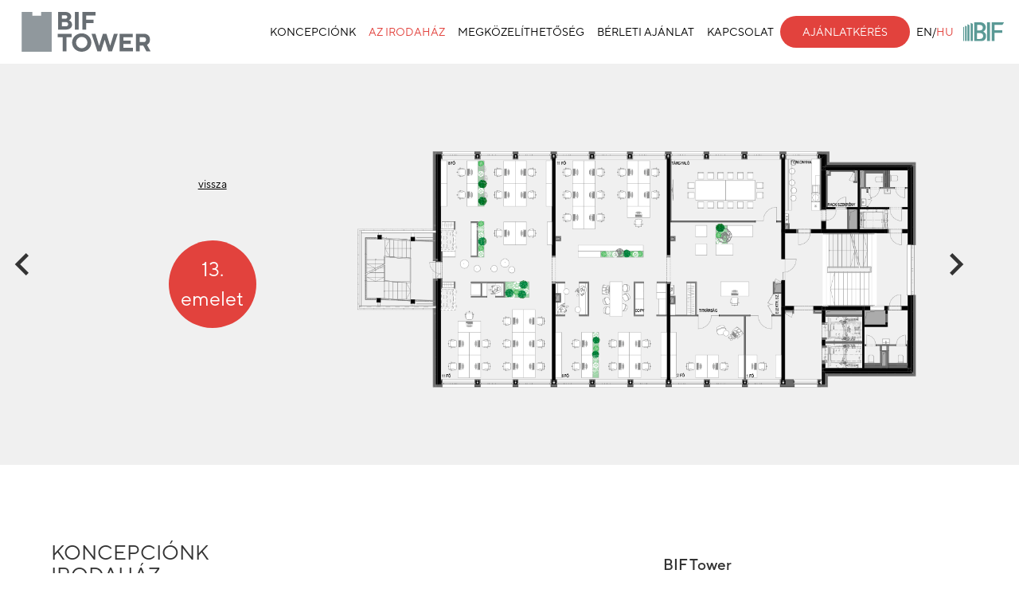

--- FILE ---
content_type: text/html; charset=UTF-8
request_url: https://biftower.hu/layouts/13
body_size: 1423
content:
<!DOCTYPE html><html><head><base href=/ ><meta charset=utf-8><meta name=description content="Dél-pesti régió legmagasabb, ikonikus épülete ’A’ kategóriás irodaházként éled újjá. 13 emeleten 7400 nm új irodaterület, étterem-kávézó és egy rendezvénytér is kialakításra kerül. Kiváló közösségi és autós közlekedés: a belváros 10 perc a reptér 15 perc. Élvezze a lélegzetelállító körpanorámát, kérjen ajánlatot még ma!"><meta name=format-detection content="telephone=no"><meta name=msapplication-tap-highlight content=no><meta name=viewport content="user-scalable=no,initial-scale=1,maximum-scale=1,minimum-scale=1,width=device-width"><meta name=facebook-domain-verification content=oqm3e23mvgfi1z7bcilwfoqg3wvfuk><link rel=icon type=image/svg href=bif-tower_logo.svg><script>!function(f,b,e,v,n,t,s)
      {if(f.fbq)return;n=f.fbq=function(){n.callMethod?
      n.callMethod.apply(n,arguments):n.queue.push(arguments)};
      if(!f._fbq)f._fbq=n;n.push=n;n.loaded=!0;n.version='2.0';
      n.queue=[];t=b.createElement(e);t.async=!0;
      t.src=v;s=b.getElementsByTagName(e)[0];
      s.parentNode.insertBefore(t,s)}(window, document,'script',
      'https://connect.facebook.net/en_US/fbevents.js');
      fbq('init', '989592355247748');
      fbq('track', 'PageView');</script><noscript><img height=1 width=1 style=display:none src="https://www.facebook.com/tr?id=989592355247748&ev=PageView&noscript=1"></noscript><script>(function(w,d,s,l,i){w[l]=w[l]||[];w[l].push({'gtm.start':
    new Date().getTime(),event:'gtm.js'});var f=d.getElementsByTagName(s)[0],
    j=d.createElement(s),dl=l!='dataLayer'?'&l='+l:'';j.async=true;j.src=
    'https://www.googletagmanager.com/gtm.js?id='+i+dl;f.parentNode.insertBefore(j,f);
    })(window,document,'script','dataLayer','GTM-TQXXHKN');</script><script>(function(h,o,t,j,a,r){ h.hj=h.hj||function(){(h.hj.q=h.hj.q||[]).push(arguments)}; h._hjSettings={hjid:2577636,hjsv:6}; a=o.getElementsByTagName('head')[0]; r=o.createElement('script');r.async=1; r.src=t+h._hjSettings.hjid+j+h._hjSettings.hjsv; a.appendChild(r); })(window,document,'https://static.hotjar.com/c/hotjar-','.js?sv=');</script><link href=/css/vendor.1f7b2659.css rel=stylesheet><link href=/css/app.a49aea94.css rel=stylesheet></head><body><div id=q-app></div><noscript><iframe src="https://www.googletagmanager.com/ns.html?id=GTM-TQXXHKN" height=0 width=0 style=display:none;visibility:hidden></iframe></noscript><script src=/js/vendor.214975cd.js></script><script src=/js/app.af983911.js></script></body></html>

--- FILE ---
content_type: text/css; charset=UTF-8
request_url: https://biftower.hu/css/app.a49aea94.css
body_size: 563
content:
@font-face{font-family:TTNormsPro;font-weight:400;src:url("../fonts/TT Norms Pro Regular.afdec721.otf")}@font-face{font-family:TTNormsPro;font-weight:700;src:url("../fonts/TT Norms Pro Medium.a3dc2d38.otf")}body{font-family:TTNormsPro}.mu-text-bold{font-weight:700}.mu-text-thin{font-weight:thin}.mu-text-orange{color:#e2423d}.clickable{cursor:pointer}.full-width{width:100%}button{text-transform:none!important;height:90px!important;width:250px!important;border-radius:45px!important;font-size:22px!important;line-height:24px!important;font-weight:400!important}

--- FILE ---
content_type: text/css; charset=UTF-8
request_url: https://biftower.hu/css/24.a13ea0dc.css
body_size: 1467
content:
@font-face{font-family:TTNormsPro;font-weight:400;src:url("../fonts/TT Norms Pro Regular.afdec721.otf")}@font-face{font-family:TTNormsPro;font-weight:700;src:url("../fonts/TT Norms Pro Medium.a3dc2d38.otf")}.layouts[data-v-07bd5828]{background-color:#f0f0f0}.layouts i[data-v-07bd5828]{color:#333;cursor:pointer}.layouts .back-btn[data-v-07bd5828]{text-decoration:underline;cursor:pointer;margin-bottom:60px;margin-top:40px}.layouts .circle[data-v-07bd5828]{color:#fff;background-color:#e2423d;height:110px;width:110px;border-radius:50%;font-size:25px}.layouts .floor-title[data-v-07bd5828]{font-size:14px;color:#333;margin-bottom:0;margin-top:20px;text-align:center}.layouts .office-title[data-v-07bd5828]{font-size:12px;text-align:center}.layouts .dot[data-v-07bd5828]{width:8px;height:8px;border-radius:50%;margin-bottom:1px;display:inline-block}.layouts .office-taken[data-v-07bd5828]{background-color:red}.layouts .office-available[data-v-07bd5828]{background-color:green}.layouts .floor-dot-tablet[data-v-07bd5828]{width:20px;height:20px;border-radius:50%;cursor:pointer;display:inline-block;margin-left:-15px;margin-bottom:-1px}.layouts .floor-dot[data-v-07bd5828]{width:30px;height:30px;background-color:#bebebe;border-radius:50%;cursor:pointer;display:inline-block;margin-right:-15px;margin-bottom:-5px}.layouts .text-col[data-v-07bd5828]{background-color:#f0f0f0}.layouts .title[data-v-07bd5828]{color:#e2423d;margin-top:5%;margin-left:5%;margin-bottom:25%}

--- FILE ---
content_type: text/css; charset=UTF-8
request_url: https://biftower.hu/css/8.db624dff.css
body_size: 759
content:
@font-face{font-family:TTNormsPro;font-weight:400;src:url("../fonts/TT Norms Pro Regular.afdec721.otf")}@font-face{font-family:TTNormsPro;font-weight:700;src:url("../fonts/TT Norms Pro Medium.a3dc2d38.otf")}.header{padding:15px;background-color:#fff}.header .logo-title{color:#e2423d;font-size:28px;margin-left:10px}.header .selected-menu{color:#e2423d!important}.header .lang-switch{display:flex;align-items:center}.header .bif-logo{width:35px;margin-top:-12px;margin-left:20px}.header .item{display:flex;align-items:center;margin-left:8px;margin-right:8px;text-transform:uppercase;font-size:14px;color:#000}.header .logo{height:50px}.header .menu-box{background-color:#fff;border-radius:6px;text-transform:none;position:absolute;top:40px;left:0;width:200px}

--- FILE ---
content_type: text/css; charset=UTF-8
request_url: https://biftower.hu/css/11.5ab1bedc.css
body_size: 966
content:
@font-face{font-family:TTNormsPro;font-weight:400;src:url("../fonts/TT Norms Pro Regular.afdec721.otf")}@font-face{font-family:TTNormsPro;font-weight:700;src:url("../fonts/TT Norms Pro Medium.a3dc2d38.otf")}.footer[data-v-5d678351]{background-color:#fff;color:#333;text-decoration:none}.footer .menu-options[data-v-5d678351]{padding-bottom:2%;text-transform:uppercase;font-size:26px;line-height:28px;padding-top:15%;padding-bottom:10%}.footer .menu-options p[data-v-5d678351]{width:100%;margin-bottom:0}.footer .menu-options p span[data-v-5d678351]{cursor:pointer}.footer .second-col[data-v-5d678351]{padding-bottom:10%}.footer .details[data-v-5d678351]{font-size:19px;display:flex;flex-direction:column;justify-content:center}.footer .details p[data-v-5d678351]{margin-bottom:0}.footer .details h3[data-v-5d678351]{font-size:19px;margin:0 0;line-height:28px}.footer .mail-pre[data-v-5d678351]:after{content:"@biftower.hu"}.footer .logo[data-v-5d678351]{width:100px}

--- FILE ---
content_type: text/css; charset=UTF-8
request_url: https://biftower.hu/css/0.27b65564.css
body_size: 938
content:
@font-face{font-family:TTNormsPro;font-weight:400;src:url("../fonts/TT Norms Pro Regular.afdec721.otf")}@font-face{font-family:TTNormsPro;font-weight:700;src:url("../fonts/TT Norms Pro Medium.a3dc2d38.otf")}.mu-btn-white button{background-color:#fff;color:#e2423d!important;height:110px;width:320px}.mu-btn-orange button,.mu-btn-white button{margin:8% 0;font-size:28px;border-radius:80px}.mu-btn-orange button{background-color:#e2423d;height:100px;width:290px}.mu-btn-orange-small button{margin:8% 0;background-color:#e2423d;height:80px;width:200px;font-size:25px;border-radius:80px}.mu-btn-orange-header button{font-size:14px!important;padding:2px 12px!important}.mu-btn-orange-header-mobile button,.mu-btn-orange-header button{background-color:#e2423d;height:auto!important;width:auto!important;border-radius:80px;text-transform:uppercase!important}.mu-btn-orange-header-mobile button{font-size:12px!important;padding:2px 0px!important}

--- FILE ---
content_type: text/css; charset=UTF-8
request_url: https://biftower.hu/css/10.97b0c6cb.css
body_size: 904
content:
@font-face{font-family:TTNormsPro;font-weight:400;src:url("../fonts/TT Norms Pro Regular.afdec721.otf")}@font-face{font-family:TTNormsPro;font-weight:700;src:url("../fonts/TT Norms Pro Medium.a3dc2d38.otf")}.contact-dialog{border-radius:0}.contact-dialog .email-field .q-field__messages{margin-top:-18px}.contact-dialog .close-icon-outer{border:1px solid #c2c1c1;border-radius:20px;height:40px;width:40px}.contact-dialog .close-icon-outer i{color:#333}.contact-dialog .msg-input .q-field{margin-top:20px}.contact-dialog button{margin:8% 0;color:#fff;background-color:#e2423d!important;height:55px;width:160px;font-size:14px;border-radius:80px}.contact-dialog .line{border-bottom:1px solid #c2c1c1!important;height:60px}.contact-dialog .line-title{font-size:14px;text-transform:capitalize;color:#262626}.contact-dialog .line-input{color:#c2c1c1!important}.contact-dialog .dialog-btn{height:auto!important}

--- FILE ---
content_type: application/javascript; charset=UTF-8
request_url: https://biftower.hu/js/24.92cbedb6.js
body_size: 2704
content:
(window["webpackJsonp"]=window["webpackJsonp"]||[]).push([[24],{"28c0":function(t,e,s){},"65f1":function(t,e,s){"use strict";s.r(e);var o=function(){var t=this,e=t.$createElement,s=t._self._c||e;return s("div",{staticClass:"layouts"},[s("div",{staticClass:"row items-center",staticStyle:{"min-height":"70vh"}},[t.$q.screen.gt.xs?s("div",{staticClass:"col-1"},[s("q-icon",{attrs:{name:"keyboard_arrow_left",size:"4em"},on:{click:function(e){return t.changeFloor("down")}}})],1):t._e(),s("div",{staticClass:"col-12 col-sm-4 col-md-3 text-col q-pb-lg"},[s("div",{staticClass:"row justify-center"},[s("div",{staticClass:"row items-center justify-center"},[s("p",{staticClass:"q-mb-none text-center back-btn",on:{click:function(e){return t.$router.push({name:"Plans"})}}},[t._v("\n            "+t._s(t.$t("vissza"))+"\n          ")])])]),s("div",{staticClass:"row items-center justify-center q-mb-xl"},[t.$q.screen.gt.xs?t._e():s("q-icon",{attrs:{name:"keyboard_arrow_left",size:"4em"},on:{click:function(e){return t.changeFloor("down")}}}),s("div",{staticClass:"row items-center justify-center circle"},[0==t.selectedFloor?s("p",{staticClass:"q-mb-none text-center"},[t._v("\n            "+t._s(t.$t("0_szint"))+"\n          ")]):s("p",{staticClass:"q-mb-none text-center"},[t._v("\n            "+t._s(t.selectedFloor)+".\n            "),s("br"),t._v("\n            "+t._s(t.$t("emelet"))+"\n          ")])]),t.$q.screen.gt.xs?t._e():s("q-icon",{attrs:{name:"keyboard_arrow_right",size:"4em"},on:{click:function(e){return t.changeFloor("up")}}})],1)]),s("div",{staticClass:"col-12 col-sm-6 col-md-7 text-center q-my-xl"},[s("img",{staticClass:"q-my-lg",staticStyle:{"max-height":"400px","max-width":"100%"},attrs:{src:t.floor.imageUrl,alt:"BIF Tower - "+t.$t("irodak")}})]),t.$q.screen.gt.xs?s("div",{staticClass:"col-1"},[s("q-icon",{attrs:{name:"keyboard_arrow_right",size:"4em"},on:{click:function(e){return t.changeFloor("up")}}})],1):t._e()])])},r=[],c=(s("e6cf"),{data(){return{floor:null,selectedFloor:null}},created(){this.selectedFloor=parseInt(this.$route.params.floor),this.fetchOffices()},methods:{changeFloor(t){"up"===t?this.$router.push({name:"Layouts",params:{floor:13===this.selectedFloor?0:this.selectedFloor+1}}):this.$router.push({name:"Layouts",params:{floor:0===this.selectedFloor?13:this.selectedFloor-1}})},async fetchOffices(){var t=this.selectedFloor;const{data:e}=await this.$axios.get(`floor/byRank/${t}`);this.floor=e}},watch:{"$route.params.floor"(){this.selectedFloor=parseInt(this.$route.params.floor),this.fetchOffices()}}}),a=c,n=(s("8d2a"),s("2877")),i=Object(n["a"])(a,o,r,!1,null,"07bd5828",null);e["default"]=i.exports},"8d2a":function(t,e,s){"use strict";s("28c0")}}]);

--- FILE ---
content_type: application/javascript; charset=UTF-8
request_url: https://biftower.hu/js/0.66fa6d47.js
body_size: 890
content:
(window["webpackJsonp"]=window["webpackJsonp"]||[]).push([[0],{"04c3":function(t,o,n){},"994a":function(t,o,n){"use strict";n.r(o);var a=function(){var t=this,o=t.$createElement,n=t._self._c||o;return n("div",{class:t.btnClass},[n("q-btn",{attrs:{unelevated:"",rounded:"","text-color":"white",label:t.$t(t.label)},on:{click:function(o){t.showContactDialog=!0}}}),n("q-dialog",{attrs:{"prevent-close":""},model:{value:t.showContactDialog,callback:function(o){t.showContactDialog=o},expression:"showContactDialog"}},[n("ContactDialog",{on:{closeDialog:function(o){t.showContactDialog=!1}}})],1)],1)},l=[],e=(n("e6cf"),{props:["label","btnClass"],data(){return{showContactDialog:!1}},components:{ContactDialog:()=>n.e(10).then(n.bind(null,"e4f5"))}}),c=e,s=(n("b8d8"),n("2877")),i=Object(s["a"])(c,a,l,!1,null,null,null);o["default"]=i.exports},b8d8:function(t,o,n){"use strict";n("04c3")}}]);

--- FILE ---
content_type: application/javascript; charset=UTF-8
request_url: https://biftower.hu/js/11.df8ad4bb.js
body_size: 2547
content:
(window["webpackJsonp"]=window["webpackJsonp"]||[]).push([[11],{"5d1f":function(t,e,s){"use strict";s.r(e);var c=function(){var t=this,e=t.$createElement,s=t._self._c||e;return s("q-footer",{staticClass:"row footer",staticStyle:{width:"100%"}},[s("div",{staticClass:"col-12 col-sm-6"},[s("div",{staticClass:"row menu-options",style:t.$q.screen.gt.xs?"padding-left: 10%":""},[s("p",{staticClass:"clickable",class:t.$q.screen.gt.xs?"":"text-center",on:{click:function(e){t.$router.push({name:"Concept"}).catch((function(){}))}}},[t._v(t._s(t.$t("koncepcionk")))]),s("p",{staticClass:"clickable",class:t.$q.screen.gt.xs?"":"text-center",on:{click:function(e){t.$router.push({name:"Office"}).catch((function(){}))}}},[t._v(t._s(t.$t("irodahaz")))]),s("p",{staticClass:"clickable",class:t.$q.screen.gt.xs?"":"text-center",on:{click:function(e){t.$router.push({name:"Accessibility"}).catch((function(){}))}}},[t._v(t._s(t.$t("megkozelithetoseg")))]),s("p",{staticClass:"clickable",class:t.$q.screen.gt.xs?"":"text-center",on:{click:function(e){t.$router.push({name:"Rent"}).catch((function(){}))}}},[t._v(t._s(t.$t("berleti_ajanlat")))]),s("p",{staticClass:"clickable",class:t.$q.screen.gt.xs?"":"text-center",on:{click:function(e){t.$router.push({name:"Contact"}).catch((function(){}))}}},[t._v(t._s(t.$t("kapcsolat")))])])]),s("div",{staticClass:"col-12 col-sm-6",class:{"q-py-md":!t.$q.screen.gt.xs}},[s("div",{staticClass:"row items-end justify-center second-col",staticStyle:{width:"100%",height:"100%"}},[s("div",{staticClass:"details",staticStyle:{height:"110px"}},[s("h3",{staticClass:"mu-text-bold",class:t.$q.screen.gt.sm?"":"text-center"},[t._v(t._s(t.$t("bif_tower")))]),s("p",{class:t.$q.screen.gt.sm?"":"text-center"},[t._v(t._s(t.$t("cim_kifejtve")))]),s("p",{class:t.$q.screen.gt.sm?"":"text-center"},[t._v(t._s(t.$t("telefon"))+": "),s("a",{staticClass:"footer",attrs:{href:"tel:+3613322200"}},[t._v(t._s(t.$t("telefon_kifejtve")))])]),s("p",{class:t.$q.screen.gt.sm?"":"text-center"},[t._v(t._s(t.$t("email"))+": "),s("a",{staticClass:"footer",attrs:{href:"mailto:sales@bif.hu"}},[t._v("sales@bif.hu")])]),s("p",{class:t.$q.screen.gt.sm?"":"text-center",staticStyle:{"font-size":"0.8em","line-height":"28px"}},[s("a",{staticClass:"footer",attrs:{href:"tajekoztato_berlok.pdf",target:"_blank"}},[t._v(t._s(t.$t("adatkezelesi_szabalyzat")))])])])])])])},a=[],n={},i=n,l=(s("6e29"),s("2877")),o=Object(l["a"])(i,c,a,!1,null,"5d678351",null);e["default"]=o.exports},"6e29":function(t,e,s){"use strict";s("e3c6")},e3c6:function(t,e,s){}}]);

--- FILE ---
content_type: application/javascript; charset=UTF-8
request_url: https://biftower.hu/js/app.af983911.js
body_size: 25667
content:
(function(e){function t(t){for(var n,o,s=t[0],i=t[1],d=t[2],u=0,c=[];u<s.length;u++)o=s[u],Object.prototype.hasOwnProperty.call(r,o)&&r[o]&&c.push(r[o][0]),r[o]=0;for(n in i)Object.prototype.hasOwnProperty.call(i,n)&&(e[n]=i[n]);z&&z(t);while(c.length)c.shift()();return l.push.apply(l,d||[]),a()}function a(){for(var e,t=0;t<l.length;t++){for(var a=l[t],n=!0,o=1;o<a.length;o++){var s=a[o];0!==r[s]&&(n=!1)}n&&(l.splice(t--,1),e=i(i.s=a[0]))}return e}var n={},o={1:0},r={1:0},l=[];function s(e){return i.p+"js/"+({}[e]||e)+"."+{0:"66fa6d47",3:"6a17d9ff",4:"64093e2c",5:"7abc0c96",6:"9d2a6c2b",7:"58b430d7",8:"4cb60b96",9:"5150848b",10:"ac3c0e6d",11:"df8ad4bb",12:"762f27de",13:"0f5855d2",14:"df3e20e7",15:"46e70070",16:"a3751203",17:"4e477112",18:"2a552d95",19:"7958c025",20:"1c3cc764",21:"fb8fe2e1",22:"86e3bde7",23:"d9c57e77",24:"92cbedb6",25:"38514324",26:"82a24b6b",27:"89678581"}[e]+".js"}function i(t){if(n[t])return n[t].exports;var a=n[t]={i:t,l:!1,exports:{}};return e[t].call(a.exports,a,a.exports,i),a.l=!0,a.exports}i.e=function(e){var t=[],a={0:1,3:1,4:1,5:1,6:1,7:1,8:1,9:1,10:1,11:1,12:1,13:1,14:1,15:1,16:1,17:1,18:1,19:1,20:1,21:1,22:1,23:1,24:1};o[e]?t.push(o[e]):0!==o[e]&&a[e]&&t.push(o[e]=new Promise((function(t,a){for(var n="css/"+({}[e]||e)+"."+{0:"27b65564",3:"dd1e309a",4:"0a4f7cb4",5:"c3ed2b12",6:"81a09e39",7:"4ae3a409",8:"db624dff",9:"c296bc97",10:"97b0c6cb",11:"5ab1bedc",12:"7dd4dd24",13:"f7dabb84",14:"04328ce1",15:"1a18ebe1",16:"3fd18396",17:"a7abcd8c",18:"6953cabe",19:"f9d388c8",20:"cfb4028e",21:"8204eb5f",22:"7fdddeee",23:"5656f9fc",24:"a13ea0dc",25:"31d6cfe0",26:"31d6cfe0",27:"31d6cfe0"}[e]+".css",r=i.p+n,l=document.getElementsByTagName("link"),s=0;s<l.length;s++){var d=l[s],u=d.getAttribute("data-href")||d.getAttribute("href");if("stylesheet"===d.rel&&(u===n||u===r))return t()}var c=document.getElementsByTagName("style");for(s=0;s<c.length;s++){d=c[s],u=d.getAttribute("data-href");if(u===n||u===r)return t()}var z=document.createElement("link");z.rel="stylesheet",z.type="text/css",z.onload=t,z.onerror=function(t){var n=t&&t.target&&t.target.src||r,l=new Error("Loading CSS chunk "+e+" failed.\n("+n+")");l.code="CSS_CHUNK_LOAD_FAILED",l.request=n,delete o[e],z.parentNode.removeChild(z),a(l)},z.href=r;var k=document.getElementsByTagName("head")[0];k.appendChild(z)})).then((function(){o[e]=0})));var n=r[e];if(0!==n)if(n)t.push(n[2]);else{var l=new Promise((function(t,a){n=r[e]=[t,a]}));t.push(n[2]=l);var d,u=document.createElement("script");u.charset="utf-8",u.timeout=120,i.nc&&u.setAttribute("nonce",i.nc),u.src=s(e);var c=new Error;d=function(t){u.onerror=u.onload=null,clearTimeout(z);var a=r[e];if(0!==a){if(a){var n=t&&("load"===t.type?"missing":t.type),o=t&&t.target&&t.target.src;c.message="Loading chunk "+e+" failed.\n("+n+": "+o+")",c.name="ChunkLoadError",c.type=n,c.request=o,a[1](c)}r[e]=void 0}};var z=setTimeout((function(){d({type:"timeout",target:u})}),12e4);u.onerror=u.onload=d,document.head.appendChild(u)}return Promise.all(t)},i.m=e,i.c=n,i.d=function(e,t,a){i.o(e,t)||Object.defineProperty(e,t,{enumerable:!0,get:a})},i.r=function(e){"undefined"!==typeof Symbol&&Symbol.toStringTag&&Object.defineProperty(e,Symbol.toStringTag,{value:"Module"}),Object.defineProperty(e,"__esModule",{value:!0})},i.t=function(e,t){if(1&t&&(e=i(e)),8&t)return e;if(4&t&&"object"===typeof e&&e&&e.__esModule)return e;var a=Object.create(null);if(i.r(a),Object.defineProperty(a,"default",{enumerable:!0,value:e}),2&t&&"string"!=typeof e)for(var n in e)i.d(a,n,function(t){return e[t]}.bind(null,n));return a},i.n=function(e){var t=e&&e.__esModule?function(){return e["default"]}:function(){return e};return i.d(t,"a",t),t},i.o=function(e,t){return Object.prototype.hasOwnProperty.call(e,t)},i.p="/",i.oe=function(e){throw console.error(e),e};var d=window["webpackJsonp"]=window["webpackJsonp"]||[],u=d.push.bind(d);d.push=t,d=d.slice();for(var c=0;c<d.length;c++)t(d[c]);var z=u;l.push([0,2]),a()})({0:function(e,t,a){e.exports=a("2f39")},"2f39":function(e,t,a){"use strict";a.r(t);var n={};a.r(n),a.d(n,"getMenu",(function(){return h})),a.d(n,"lang",(function(){return v}));var o={};a.r(o),a.d(o,"setLang",(function(){return y}));var r={};a.r(r),a.d(r,"someAction",(function(){return j}));a("e6cf"),a("5319"),a("7d6e"),a("e54f"),a("985d"),a("4e2f"),a("31cd");var l=a("2b0e"),s=a("1f91"),i=a("42d2"),d=a("b178");l["a"].use(d["a"],{config:{},lang:s["a"],iconSet:i["a"]});var u=function(){var e=this,t=e.$createElement,a=e._self._c||t;return a("div",{attrs:{id:"q-app"}},[a("router-view")],1)},c=[],z={name:"App",created(){this.$i18n.locale=this.$store.getters["global/lang"]}},k=z,m=a("2877"),p=Object(m["a"])(k,u,c,!1,null,null,null),_=p.exports,g=a("2f62"),f=a("0e44"),b=function(){return{lang:"hu",menu:[{title:"koncepcionk",routeName:"Concept"},{title:"az_irodahaz",routeName:"Office",children:[{title:"meretek",routeName:"Office"},{title:"kornyezettudatos_megoldasok",routeName:"Environment"},{title:"szolgaltatasok",routeName:"Services"},{title:"alaprajzok",routeName:"Plans"}]},{title:"megkozelithetoseg",routeName:"Accessibility"},{title:"berleti_ajanlat",routeName:"Rent"},{title:"kapcsolat",routeName:"Contact"}]}};function h(e){return e.menu}function v(e){return e.lang}function y(e,t){e.lang=t}function j(){}var w={namespaced:!0,getters:n,mutations:o,actions:r,state:b};l["a"].use(g["a"]);var A=function(){const e=new g["a"].Store({modules:{global:w},plugins:[Object(f["a"])()],strict:!1});return e},B=a("8c4f");const T=[{path:"/",component:()=>a.e(25).then(a.bind(null,"713b")),children:[{path:"",name:"Landing",meta:{headerName:"Landing"},component:()=>a.e(27).then(a.bind(null,"eabb"))},{path:"/concept",name:"Concept",meta:{headerName:"Concept"},component:()=>a.e(20).then(a.bind(null,"9b97"))},{path:"/offices",name:"Office",meta:{headerName:"Office"},component:()=>a.e(21).then(a.bind(null,"6885"))},{path:"/accessibility",name:"Accessibility",meta:{headerName:"Accessibility"},component:()=>a.e(4).then(a.bind(null,"ac59"))},{path:"/rent",name:"Rent",meta:{headerName:"Rent"},component:()=>a.e(22).then(a.bind(null,"9658"))},{path:"/contact",name:"Contact",meta:{headerName:"Contact"},component:()=>a.e(9).then(a.bind(null,"c3df"))},{path:"/environment",name:"Environment",meta:{headerName:"Environment",parentName:"Office"},component:()=>a.e(7).then(a.bind(null,"cbc2"))},{path:"/services",name:"Services",meta:{headerName:"Services",parentName:"Office"},component:()=>a.e(6).then(a.bind(null,"bf39"))},{path:"/plan",name:"Plans",meta:{headerName:"Plans",parentName:"Office"},component:()=>a.e(3).then(a.bind(null,"1273"))},{path:"/layouts/:floor",name:"Layouts",meta:{headerName:"Layouts",parentName:"Office"},component:()=>a.e(24).then(a.bind(null,"65f1"))},{path:"/successful-contact",name:"ThanksForContact",meta:{headerName:"ThanksForContact"},component:()=>a.e(23).then(a.bind(null,"f29c"))}]},{path:"*",component:()=>a.e(26).then(a.bind(null,"e51e"))}];var N=T;l["a"].use(B["a"]);var F=function(){const e=new B["a"]({scrollBehavior(e,t,a){return a||{x:0,y:0}},routes:N,mode:"history",base:"/"});return e},C=async function(){const e="function"===typeof A?await A({Vue:l["a"]}):A,t="function"===typeof F?await F({Vue:l["a"],store:e}):F;e.$router=t;const a={router:t,store:e,render:e=>e(_),el:"#q-app"};return{app:a,store:e,router:t}},O=a("a925"),E=a("cebc"),M=a("e088"),P={hu:E,en:M};l["a"].use(O["a"]);const S=new O["a"]({locale:"en-us",fallbackLocale:"en-us",messages:P});var I=({app:e})=>{e.i18n=S},x=a("bc3a"),K=a.n(x);K.a.defaults.baseURL="https://biftower.hu/api/",l["a"].prototype.$axios=K.a;const L="/";async function R(){const{app:e,store:t,router:a}=await C();let n=!1;const o=e=>{n=!0;const t=Object(e)===e?a.resolve(e).route.fullPath:e;window.location.href=t},r=window.location.href.replace(window.location.origin,""),s=[I,void 0];for(let d=0;!1===n&&d<s.length;d++)if("function"===typeof s[d])try{await s[d]({app:e,router:a,store:t,Vue:l["a"],ssrContext:null,redirect:o,urlPath:r,publicPath:L})}catch(i){return i&&i.url?void(window.location.href=i.url):void console.error("[Quasar] boot error:",i)}!0!==n&&new l["a"](e)}R()},"31cd":function(e,t,a){},cebc:function(e){e.exports=JSON.parse('{"az_irodahaz":"Az irodaház","irodahaz":"irodaház","koncepcionk":"Koncepciónk","koncepcio":"koncepció","megkozelithetoseg":"Megközelíthetőség","berleti_ajanlat":"BÉRLETI AJÁNLAT","kapcsolat":"Kapcsolat","motto":"magasan a legjobb","why_street":"Miért az Üllői út?","meretek":"Műszaki adatok","kornyezettudatos_megoldasok":"Környezettudatos megoldások","szolgaltatasok":"Szolgáltatások","alaprajzok":"Virtuális szintválasztó","hol_vagyunk":"Hol vagyunk?","tokeletes_elhelyezkedes":"Tökéletes elhelyezkedés tömegközlekedés szempontjából is. Segítünk, hogy jutsz el hozzánk a legkönnyebben.","beszeljenek_a_szamok":"Beszéljenek a számok","szamainkra_buszkek_vagyunk":"Számainkra is büszkék vagyunk.","megmutatjuk_miert":"Megmutatjuk, miért.","berleti_dijak":"Bérleti díjak","hello":"Helló!","lepj_velunk_kapcsolatba":"Lépj velünk kapcsolatba, alig várjuk, hogy még többet mondhassunk el neked a BIF Towerről.","bif_tower":"BIF Tower","cim_kifejtve":"1101 Budapest, Üllői út 114-116.","telefon_kifejtve":"+36 1 332 2200","email_kifejtve_elotag":"info","telefon":"Telefon","email":"Email","koncepcio_kifejtett_1":"A BIF Tower a dél-pesti régió legmagasabb, ikonikus épülete.","koncepcio_kifejtett_2":"Messziről jól látható a reptérre menet, jövet.","koncepcio_kifejtett_3":"Cégünk fejlesztése során ez az impozáns ingatlan teljes megújuláson és funkcióváltáson esik át. A 21. század követelményeihez igazodva egy modern, ’A’ kategóriás irodaépületként éled újjá izgalmas belsőépítészeti megoldások alkalmazásával, kihasználva az épület egyedi adottságait. Az egyes szinteken akár open office akár cellázott iroda elrendezés is lehetséges a kétoldalon végigfutó, nagyfelületű ablakoknak köszönhetően, melyekből lélegzetelállító körpanoráma tárul elénk a város minden irányába.","koncepcio_kifejtett_4":"Az épület elhelyezkedése mind az autóval érkezők, mind a tömegközlekedést igénybe vevők számára ideális. Az irodaház előtti területen sorompóval lezárt parkoló áll rendelkezésre a bérlők és a vendégeik részére egyaránt. Tömegközlekedés szempontjából a ház kiváló, hiszen az M3-as metró és számos busz- és egy villamosjárat megállója közvetlenül az épület mellett helyezkedik el.","az_irodahaz_terulete":"Az irodaház összterülete","irodaderlemeny_es_kiszolgalo":"Irodabérlemény és kiszolgáló helységek","garazs_berlemeny":"Garázs bérlemény","kozos_teruletek":"Közös területek","etterem_berlemeny":"Étterem bérlemény","terasz_terulet":"Terasz terület","autoval":"Autóval","autoval_kifejtve":"Üllői út, Ecseri út, Bihari út, Könyves Kálmán körút, reptérre vezető út, Gyáli út, M0, M5","metroval":"Metróval","metroval_kifejtve":"M3 Ecseri út","vonattal":"Vonattal","vonattal_kifejtve":"Ferencváros","busz":"Busszal","busz_kifejtve":"181, 281, 99","villamos":"Villamossal","villamos_kifejtve":"3, 37, 69","bringa":"Bringautak","bringa_kifejtve":"Üllői út","mi_van_kozel":"Mi van a közelben?","varosmajor_tenisz_klub":"Liszt Ferenc Repülőtér","hegyvidek_sportkozpont":"Gyáli út (M5 autópálya)","varosmajor_park":"Népliget autóbusz-pályaudvar","szell_kalman_ter":"Groupama Aréna","mammut":"Könyves Kálmán körút","deli_pu":"Könyves Kálmán körút (M3 motoway)","iroda":"iroda","garazs":"parkolóhely","berleti_dij":"Bérleti díj","uzemeltetesi_dij":"Üzemeltetési díj","toth_zsuzsanna":"Tóth Zsuzsanna","sales_manager":"sales manager","senior_berbeadasi_referens":"senior bérbeadási referens","senior_ertekesitesi_munkatars":"senior értékesítési munkatárs","head_of_propery":"head of property development","dioszegi_balazs":"Diószegi Balázs","fax":"Fax","ajanlatot_kerek":"Ajánlatot kérek","hovisszanyero":"hővisszanyerő","rendszerek":"rendszerek","parkositott":"parkosított","belsokert":"belsőkert","breeam":"BREEAM","minosites":"minősítés","meg_tobb_info":"még több infó","kerti_teraszos":"kerti teraszos étterem-kávézó a parkosított udvarban","legmodernebb_muszaki":"legmodernebb műszaki tartalom","24/7_porta":"24/7 porta szolgálat a parkosított udvarban","kozossegi_munka":"közösségi munkára vagy kikapcsolódásra alkalmas terek","uzemeltetoi_jelenlet":"folyamatos üzemeltetői \\r\\njelenlét","melygarazsos_parkolohaz":"24/7 mélygarázsos parkolóház","0_szint":"Földszint","1_szint":"1. szint","2_szint":"2. szint","3_szint":"3. szint","4_szint":"4. szint","5_szint":"5. szint","6_szint":"6. szint","7_szint":"7. szint","8_szint":"8. szint","9_szint":"9. szint","10_szint":"10. szint","11_szint":"11. szint","12_szint":"12. szint","13_szint":"13. szint","A_epulet":"A épület","B_epulet":"B épület","C_epulet":"C épület","emelet":"emelet","irodak":"irodák","epulet":"épület","szabad":"szabad","foglalt":"foglalt","olah_andras":"Oláh András","gazdasagos":"gazdaságos","eregiaigeny":"energiaigény","alacsony":"alacsony","uzemeltetesi_koltseg":"üzemeltetési költség","ontozes":"öntözés","csapadekvizzel":"csapadékvízzel","cegnev":"Cégnév","ide_gepeld_a_ceged":"Ide gépeld a céged nevét","keresztnev":"Keresztnév","vezeteknev":"Vezetéknév","ide_gepeld_a_vezetekneved":"Ide gépeld a vezetékneved","ide_gepeld_a_keresztneved":"Ide gépeld a keresztneved","uzenet":"Üzenet","ide_gepeld_uzeneted":"Írd le nekünk, hogy mekkora irodát keresel és mikortól!","iroda_berleti_dij_ft":"5 700 - 6 500 Ft+ÁFA","garazs_berleti_dij_ft":"50 000 Ft+ÁFA","iroda_uzemeltetesi_dij_ft":"39 900 Ft","garazs_uzemeltetesi_dij_ft":"9 900 Ft","kerem_az_ajanlatot":"Kérem az ajánlatot","ide_gepeld_az_emailed":"Ide gépeld az e-mail címed","uzenet_kuldese_nem_sikerult":"Üzenete továbbítása belső hiba miatt nem sikerült. Kérem, keressen bennünket elérhetőségeink egyikén.","elolvastam_es_elfogadom_az":"Elolvastam és elfogadom az","altalanos_szerzodesi_felteteleket_valamit":"Adatvédelmi Szabályzatot.","uj_iroda":"új iroda","emeleten":"emeleten","szintenkent":"szintenként","beleptetes_biztonsag":"Beléptetés és biztonság","kozponti_recepcio_kaputelefon":"központi recepció, kaputelefon","portaszolgalat":"24 órás portaszolgálat","gyorsliftek":"energiatakarékos gyorsliftek","cctv_rendszer":"CCTV rendszer a bejáratnál és lift előterekben elhelyezett kamerákkal","kialakitas":"Kialakítás","szintenkent_irodaegyseg":"szintenként 6 irodaegység további cellázási lehetőséggel","egy_szinten_40_munkaallomas":"egy szinten optimálisan 40 munkaállomás","targyalok_teakonyha":"tárgyalók- és teakonyha rugalmas elhelyezéssel","padloszonyeg":"görgőálló, nem éghető padlószőnyeg","belsoepiteszet":"modern belsőépitészet","gepeszet":"Gépészet","szellozes_ablakok":"természetes szellőzés, korszerű hőszigetelt ablakok","vrf_rendszer":"3 csöves hővisszanyerős és hőszivattyús VRF rendszer","szerver_szoba":"szerver szoba opció split klíma elhelyezéssel","sprinkler_rendszer":"sprinkler rendszer","foldszinti_kavezo":"földszinti kávézó-bisztró","epuletmenedzsment":"épületmenedzsment rendszer","recepcio":"recepció","biztonsagi_szolgalat":"24 órás biztonsági szolgálat","berleti_dijak_leiras":"Az ingatlanpiacon egyedülálló módon a Budapesti Ingatlan Nyrt. a bérleti díjakat forintban rögzíti, hogy a bérlők biztonságosan, hosszútávra tudjanak tervezni. Az üzemeltetési díj elszámolása minden év elején esedékes a megelőző év vonatkozásában ’open book’ rendszer alapján.","kozuzemi_dijak":"A közüzemi díjak egyedi órával mértek és a fogyasztás alapján kerülnek kiszámlázásra.","ho":"hó","adatkezelesi_szabalyzat":"Adatkezelési szabályzat","altalanos_szerzodesi_feltetelek":"Általános Szerződési Feltételek","ajanlatkeres":"Ajánlatkérés","sikeres_ajanlatkeres":"Sikeres ajánlatkérés","koszsonjuk_erdeklodesed":"Köszönjük érdeklődésed irodaházunk iránt!","ajanlatkeresed_tovabbitottuk":"Ajánlatkérésed továbbítottuk értékesítőinknek, akik nemsokára keresni fognak a megadott elérhetőségeiden.","vissza_weboldalra":"Vissza a weboldalra","perc":"perc","ide_gepeld_a_telefonszamod":"Ide gépeld a telefonszámod","hozzajarulok_hogy":"Hozzájárulok, hogy a(z) Budapesti Ingatlan Nyrt.","crm_rendszereben":"CRM rendszerében","kezelje_adataimat":"kezelje az adataimat.","osszes_terulet":"Elérhető terület","valassz_szintet":" Válassz szintet!","adatkezelesit_kotelezo_elfogadni":"Kérjük fogadd el az adatvédelmi szabályzatot.","kiadva":"Kiadva","atadas":"Átadás 2022. Q4","bif_tower_irodahaz":"BIF TOWER Irodaház – Nézd meg elérhető irodaterületeinket!","kivalo_tomegkozlekedes":"kiváló tömegközlekedés és","autos_megkozelithetoseg":"autós megközelíthetőség","egyedulallo":"egyedülálló","panorama":"panoráma","harsanyi_barbara":"Harsányi Barbara","ertekesitesi_munkatars":"értékesítési munkatárs","jelenleg_nincs_elerheto":"Jelenleg nincs elérhető terület"}')},e088:function(e){e.exports=JSON.parse('{"az_irodahaz":"The office","irodahaz":"office","koncepcionk":"Our vision","koncepcio":"vision","megkozelithetoseg":"Accesibility","berleti_ajanlat":"RENTAL OFFER","kapcsolat":"Contact","motto":"Highly, the best","why_street":"Why Üllői road?","meretek":"Technical parameters","kornyezettudatos_megoldasok":"Environmentally conscious solutions","szolgaltatasok":"Services","alaprajzok":"Virtual discovery","hol_vagyunk":"Where are we?","tokeletes_elhelyezkedes":"In a perfect location for public transport as well. Let us help you, how to reach us the easiest way.","beszeljenek_a_szamok":"Let\'s talk about numbers","szamainkra_buszkek_vagyunk":"We are proud of our numbers.","megmutatjuk_miert":"We will show you why.","berleti_dijak":"Rental fees","hello":"Hello,","lepj_velunk_kapcsolatba":"Contact us, we can not wait to tell you more about BIF Tower.","bif_tower":"BIF Tower","cim_kifejtve":"1101 Budapest, Üllői út 114-116.","telefon_kifejtve":"+36 1 332 2200","email_kifejtve_elotag":"info","telefon":"Phone","email":"Email","koncepcio_kifejtett_1":"BIF Tower is the tallest, iconic building of southern Pest region.","koncepcio_kifejtett_2":"You can spot surely if you are coming from or going to the airport.","koncepcio_kifejtett_3":"This imposant property is undergoing a complete renewal and change of function during the development of our company. Adapting to the requirements of the 21st century, a modern, \\"A\\" category office building will be revived by applying exciting interior design to take advantage of the building’s unique features. On each level, either an open or a cellular office layout is possible thanks to the large-area windows running along both sides, from which a breathtaking panorama opens up in all directions of the city.","koncepcio_kifejtett_4":"The location of BIF Tower is ideal for both those arriving by car and those using public transport. There is a  car park in front of the office building for both tenants and their guests. The house is excellent for public transport, as the M3 metro and several bus and tram stops are right next to the building.","az_irodahaz_terulete":"The total area of the office building","irodaderlemeny_es_kiszolgalo":"Office rental space and service area","garazs_berlemeny":"Parking rental area","kozos_teruletek":"Communal area","etterem_berlemeny":"Restaurant rental area","terasz_terulet":"Balcony area","autoval":"By car","autoval_kifejtve":"Üllői road, Ecseri road, Bihari road, Könyves Kálmán boulevard, road to the Airport, Gyáli road, M0, M5","metroval":"By metro","metroval_kifejtve":"M3 Ecseri road","vonattal":"By train","vonattal_kifejtve":"Ferencváros","busz":"By bus","busz_kifejtve":"181, 281, 99","villamos":"By tram","villamos_kifejtve":"3, 37, 69","bringa":"Bicycle roads","bringa_kifejtve":"Üllői road","mi_van_kozel":"What’s nearby?","varosmajor_tenisz_klub":"Liszt Ferenc Airport","hegyvidek_sportkozpont":"Gyáli road (M5 motoway)","varosmajor_park":"Népliget bus station","szell_kalman_ter":"Groupama Arena","mammut":"Könyves Kálmán boulevard","deli_pu":"Könyves Kálmán körút (M3 motoway)","iroda":"office","garazs":"garage","berleti_dij":"Rental fee","uzemeltetesi_dij":"Service fee","toth_zsuzsanna":"Zsuzsanna Tóth","sales_manager":"sales manager","senior_berbeadasi_referens":"senior sales manager","senior_ertekesitesi_munkatars":"senior sales representative","head_of_propery":"head of property development","dioszegi_balazs":"Diószegi Balázs","fax":"Fax","ajanlatot_kerek":"Get a quote","hovisszanyero":"heat recovery","rendszerek":"systems","parkositott":"landscaped","belsokert":"courtyard","breeam":"BREEAM","minosites":"certified","meg_tobb_info":"more info","kerti_teraszos":"restaurant and café in the landscaped courtyard","legmodernebb_muszaki":"th state-of-the-art structural and internal technical equipment","24/7_porta":"24/7 reception","kozossegi_munka":"communal working and relaxation areas","uzemeltetoi_jelenlet":"continuous operator availability","melygarazsos_parkolohaz":"24/7 underground parking garage","0_szint":"Ground floor","1_szint":"1. level","2_szint":"2. level","3_szint":"3. level","4_szint":"4. level","5_szint":"5. level","6_szint":"6. level","7_szint":"7. level","8_szint":"8. level","9_szint":"9. level","10_szint":"10. level","11_szint":"11. level","12_szint":"12. level","13_szint":"13. level","A_epulet":"A building","B_epulet":"B building","C_epulet":"C building","emelet":"level","irodak":"offices","epulet":"building","szabad":"vacant","foglalt":"occupied","olah_andras":"Oláh András","gazdasagos":"efficient","eregiaigeny":"energy use","alacsony":"low","uzemeltetesi_koltseg":"operating costs","ontozes":"irrigation","csapadekvizzel":"with rainwater","cegnev":"Company\'s name","ide_gepeld_a_ceged":"Type your comapny’s name here","keresztnev":"First name","vezeteknev":"Second name","ide_gepeld_a_vezetekneved":"Type your second name here","ide_gepeld_a_keresztneved":"Type your first name here","uzenet":"Message","ide_gepeld_uzeneted":"Please share with us your need regarding office space and from when you need a new office!","iroda_berleti_dij_ft":"5 700 - 6 500 Ft + VAT","garazs_berleti_dij_ft":"50 000 Ft + VAT","iroda_uzemeltetesi_dij_ft":"39 900 Ft","garazs_uzemeltetesi_dij_ft":"9 900 Ft","kerem_az_ajanlatot":"Give me a quote","ide_gepeld_az_emailed":"Type your email address here","uzenet_kuldese_nem_sikerult":"Your message has not been sent due to an internal error. Please contact us through one of our other contact options.","elolvastam_es_elfogadom_az":"I have read and accept","altalanos_szerzodesi_felteteleket_valamit":"the Privacy policy.","uj_iroda":"new office","emeleten":"levels","szintenkent":"per level","beleptetes_biztonsag":"Entry and security","kozponti_recepcio_kaputelefon":"central reception, intercom","portaszolgalat":"24/7 reception","gyorsliftek":"energy-saving high-speed lifts","cctv_rendszer":"CCTV system with cameras at the entrance and  at elevator lobbies","kialakitas":"Layout & Seating plan","szintenkent_irodaegyseg":"6 office units per level with additional cellular options","egy_szinten_40_munkaallomas":"optimally 40 workstations pel level","targyalok_teakonyha":"meeting room and kitchenette with flexible layout","padloszonyeg":"roller-resistant, non-combustible floor carpet","belsoepiteszet":"modern interion design","gepeszet":"Engineering","szellozes_ablakok":"natural ventilation, modern insulated windows","vrf_rendszer":"VRF system with 3-pipe heat recovery and heat pump","szerver_szoba":"server room option with split air conditioning","sprinkler_rendszer":"sprinkler system","foldszinti_kavezo":"downstairs cafe-bistro","epuletmenedzsment":"building management system","recepcio":"reception","biztonsagi_szolgalat":"24/7 security service","berleti_dijak_leiras":"In a unique way in the real estate market, Budapesti Ingatlan Nyrt. fixes rental fees in HUF so that our tenants can plan safely for the long term. The service fee is due at the beginning of each year for the previous year under the ‘open book’ system.","kozuzemi_dijak":"Utility bills are measured on an individual hour basis and are billed based on consumption.","ho":"month","adatkezelesi_szabalyzat":"Privacy Policy","altalanos_szerzodesi_feltetelek":"Privacy Policy","ajanlatkeres":"Get a quote","sikeres_ajanlatkeres":"Succesful request for quotation!","koszsonjuk_erdeklodesed":"Thank you for your interest!","ajanlatkeresed_tovabbitottuk":"Your message has been forwarded to our sales team, who will be contact you soon.","vissza_weboldalra":"Back to the website","perc":"minutes","ide_gepeld_a_telefonszamod":"Type your phone number address here","hozzajarulok_hogy":"I consent to the management of my data in the","crm_rendszereben":"CRM system","kezelje_adataimat":"of Budapesti Ingatlan Nyrt.","osszes_terulet":"Available area","valassz_szintet":" Choose level!","adatkezelesit_kotelezo_elfogadni":"Please, accept our privecy policy.","kiadva":"Let","atadas":"Handover 2022 Q4","bif_tower_irodahaz":"BIF Tower Office Building - Check out our available office spaces!","kivalo_tomegkozlekedes":"excellent public transport and","autos_megkozelithetoseg":"accesibility by car","egyedulallo":"unique","panorama":"panorama","harsanyi_barbara":"Harsányi Barbara","ertekesitesi_munkatars":"sales representative","jelenleg_nincs_elerheto":"Currently there is no available area"}')}});

--- FILE ---
content_type: application/javascript; charset=UTF-8
request_url: https://biftower.hu/js/10.ac3c0e6d.js
body_size: 7193
content:
(window["webpackJsonp"]=window["webpackJsonp"]||[]).push([[10],{"6fcc":function(t,e,s){},c652:function(t,e,s){"use strict";s("6fcc")},e4f5:function(t,s,a){"use strict";a.r(s);var i=function(){var t=this,e=t.$createElement,s=t._self._c||e;return s("q-card",{staticClass:"q-px-lg q-pt-sm contact-dialog",staticStyle:{width:"500px"}},[s("div",{staticClass:"q-pt-sm"},[s("div",{staticClass:"row justify-center items-center q-ml-auto clickable close-icon-outer",on:{click:function(e){return t.$emit("closeDialog")}}},[s("q-icon",{attrs:{name:"close",size:"sm"}})],1)]),s("q-form",{ref:"contactForm"},[s("div",{staticClass:"row line"},[s("div",{staticClass:"col-4 col-xs-3 line-title"},[s("div",{staticClass:"row items-center",staticStyle:{height:"100%"},style:t.$q.screen.gt.xs?"font-size: 16px":"font-size: 14px"},[t._v("\n          "+t._s(t.$t("cegnev"))+"\n        ")])]),s("div",{staticClass:"col-8 line-input"},[s("q-input",{attrs:{borderless:"",placeholder:t.$t("ide_gepeld_a_ceged")},on:{input:function(e){t.successMsg=t.errorMsg=""}},model:{value:t.contact.firmName,callback:function(e){t.$set(t.contact,"firmName",e)},expression:"contact.firmName"}})],1)]),s("div",{staticClass:"row line"},[s("div",{staticClass:"col-4 col-xs-3 line-title"},[s("div",{staticClass:"row items-center",staticStyle:{height:"100%"},style:t.$q.screen.gt.xs?"font-size: 16px":"font-size: 14px"},[t._v("\n          "+t._s(t.$t("vezeteknev"))+"\n        ")])]),s("div",{staticClass:"col-8 line-input"},[s("q-input",{attrs:{borderless:"",placeholder:t.$t("ide_gepeld_a_vezetekneved"),rules:[t.required]},on:{input:function(e){t.successMsg=t.errorMsg=""}},model:{value:t.contact.firstName,callback:function(e){t.$set(t.contact,"firstName",e)},expression:"contact.firstName"}})],1)]),s("div",{staticClass:"row line"},[s("div",{staticClass:"col-4 col-xs-3 line-title"},[s("div",{staticClass:"row items-center",staticStyle:{height:"100%"},style:t.$q.screen.gt.xs?"font-size: 16px":"font-size: 14px"},[t._v("\n          "+t._s(t.$t("keresztnev"))+"\n        ")])]),s("div",{staticClass:"col-8 line-input"},[s("q-input",{attrs:{borderless:"",placeholder:t.$t("ide_gepeld_a_keresztneved"),rules:[t.required]},on:{input:function(e){t.successMsg=t.errorMsg=""}},model:{value:t.contact.lastName,callback:function(e){t.$set(t.contact,"lastName",e)},expression:"contact.lastName"}})],1)]),s("div",{staticClass:"row line email-field"},[s("div",{staticClass:"col-4 col-xs-3 line-title"},[s("div",{staticClass:"row items-center",staticStyle:{height:"100%"},style:t.$q.screen.gt.xs?"font-size: 16px":"font-size: 14px"},[t._v("\n          "+t._s(t.$t("email"))+"\n        ")])]),s("div",{staticClass:"col-8 line-input"},[s("q-input",{attrs:{borderless:"",placeholder:t.$t("ide_gepeld_az_emailed"),rules:[t.required,t.email]},on:{input:function(e){t.successMsg=t.errorMsg=""}},model:{value:t.contact.email,callback:function(e){t.$set(t.contact,"email",e)},expression:"contact.email"}})],1)]),s("div",{staticClass:"row line email-field"},[s("div",{staticClass:"col-4 col-xs-3 line-title"},[s("div",{staticClass:"row items-center",staticStyle:{height:"100%"},style:t.$q.screen.gt.xs?"font-size: 16px":"font-size: 14px"},[t._v("\n          "+t._s(t.$t("telefon"))+"\n        ")])]),s("div",{staticClass:"col-8 line-input"},[s("q-input",{attrs:{borderless:"",placeholder:t.$t("ide_gepeld_a_telefonszamod"),rules:[t.required]},on:{input:function(e){t.successMsg=t.errorMsg=""}},model:{value:t.contact.phone,callback:function(e){t.$set(t.contact,"phone",e)},expression:"contact.phone"}})],1)]),s("div",{staticClass:"row"},[s("div",{staticClass:"col-4 col-xs-3 line-title"},[s("div",{staticClass:"row",staticStyle:{"margin-top":"20px","margin-left":"3px"}},[t._v("\n          "+t._s(t.$t("uzenet"))+"\n        ")])]),s("div",{staticClass:"col-8 line-input msg-input"},[s("q-input",{staticClass:"msg-input",attrs:{type:"textarea",square:"",outlined:"",placeholder:t.$t("ide_gepeld_uzeneted"),rules:[t.required]},on:{input:function(e){t.successMsg=t.errorMsg=""}},model:{value:t.contact.message,callback:function(e){t.$set(t.contact,"message",e)},expression:"contact.message"}})],1)]),s("div",{staticClass:"row justify-center"},[s("q-checkbox",{attrs:{color:"primary"},model:{value:t.PPAccepted,callback:function(e){t.PPAccepted=e},expression:"PPAccepted"}}),s("span",{staticClass:"col q-pt-sm",style:t.$q.screen.gt.xs?"font-size: 16px":"font-size: 14px"},[t._v(t._s(t.$t("elolvastam_es_elfogadom_az"))+"\n        "),s("a",{staticStyle:{color:"#DE5E60"},attrs:{href:"tajekoztato_berlok.pdf",target:"_blank"}},[t._v(t._s(t.$t("altalanos_szerzodesi_felteteleket_valamit")))])])],1)]),s("p",{staticStyle:{color:"red"}},[t._v(t._s(t.errorMsgPP))]),s("p",{staticStyle:{color:"red"}},[t._v(t._s(t.errorMsg))]),s("p",{staticStyle:{color:"green"}},[t._v(t._s(t.successMsg))]),s("div",{staticClass:"row justify-center"},[s("q-btn",{staticClass:"dialog-btn",attrs:{unelevated:"",rounded:"","text-color":"white",label:t.$t("kerem_az_ajanlatot")},on:{click:t.sendForm}})],1)],1)},c=[],n=(a("e6cf"),a("ddb0"),a("bc3a")),o=a.n(n),r={data(){return{PPAccepted:!1,PPAcceptedCRM:!1,successMsg:"",errorMsg:"",errorMsgPP:"",contact:{firstName:"",lastName:"",firmName:"",email:"",phone:"",message:""}}},watch:{PPAccepted(t){t&&(this.errorMsgPP="")}},methods:{required:t=>t&&String(t)&&String(t).length>0||"Kötelezően kitöltendő mező",email(t){return this.isValidEmail(t)||"Hibás formátum"},async resetForm(){return new Promise((t=>{this.form={},this.$refs.contactForm.resetValidation(),this.$refs.contactForm.reset(),t(!0)}))},validate(t){return t.validate().then((t=>t))},isValidEmail(t){if(!t)return!0;const e=/^(?=[a-zA-Z0-9@._%+-]{6,254}$)[a-zA-Z0-9._%+-]{1,64}@(?:[a-zA-Z0-9-]{1,63}\.){1,8}[a-zA-Z]{2,63}$/;return e.test(t)},resetMessages(){this.errorMsg="",this.successMsg=""},async sendCrm(){var t={MiniCRM_FormHash:"31746-2ggu5rtzuj098m0ueqho","Contact[1388][Name]":this.contact.firmName||void 0,"Contact[1389][LastName]":this.contact.lastName,"Contact[1389][FirstName]":this.contact.firstName,"Contact[1389][Email]":this.contact.email,"Contact[1389][Phone]":this.contact.phone,"Project[1387][Megjegyzes]":this.contact.message||void 0,"Dummy[][GDPR_Contribution][]":1,FormHash:"31746-2ggu5rtzuj098m0ueqho"};const e=new FormData;for(const[i,c]of Object.entries(t))e.append(i,c);try{var s=await o.a.post("https://r3.minicrm.hu/Api/Signup",e,{headers:{"Content-Type":"multipart/form-data"}});if(s.data.Error)throw s.data.Error}catch(a){throw a}},async saveForm(){var t={companyName:this.contact.firmName,familyName:this.contact.lastName,firstName:this.contact.firstName,email:this.contact.email,message:this.contact.message};try{const{data:e}=await this.$axios.post("contact/Contact/apply",t)}catch(e){throw e}},async sendForm(){if(this.PPAccepted){if(await this.validate(this.$refs.contactForm)){try{await this.sendCrm(),await this.saveForm()}catch(t){return this.errorMsg=this.$t("uzenet_kuldese_nem_sikerult"),void console.log("error",e)}this.$router.push({name:"ThanksForContact"})}}else this.errorMsgPP=this.$t("adatkezelesit_kotelezo_elfogadni")}}},l=r,d=(a("c652"),a("2877")),m=Object(d["a"])(l,i,c,!1,null,null,null);s["default"]=m.exports}}]);

--- FILE ---
content_type: application/javascript; charset=UTF-8
request_url: https://biftower.hu/js/8.4cb60b96.js
body_size: 9473
content:
(window["webpackJsonp"]=window["webpackJsonp"]||[]).push([[8],{1536:function(M,N){M.exports="[data-uri]"},"2ab4":function(M,N,D){},"315c":function(M,N,D){"use strict";D("2ab4")},"4e44":function(M,N,D){"use strict";D.r(N);var I=function(){var M=this,N=M.$createElement,I=M._self._c||N;return I("q-header",{staticClass:"header"},[I("q-toolbar",{},[I("img",{staticClass:"clickable logo",attrs:{src:D("602b"),alt:"BIF Tower logo"},on:{click:function(N){M.$router.push({name:"Landing"}).catch((function(){}))}}}),I("div",{staticClass:"row justify-center q-ml-auto"},[M._l(M.menu,(function(N,D){return I("span",{key:N.title,staticClass:"clickable item relative-position",class:M.showByIndex===D||M.$route.meta.headerName===N.routeName||M.$route.meta.parentName===N.routeName?"selected-menu":"",on:{mouseover:function(I){M.showByIndex=D,N.children?M.submenu=!0:M.submenu=!1},mouseleave:function(N){M.showByIndex=null,M.submenu=!1},click:function(D){D.stopPropagation(),M.$router.push({name:N.routeName}).catch((function(){}))}}},[M._v("\n           "+M._s(M.$t(N.title))+"\n\n            "),M.submenu&&N.children?I("div",{staticClass:"menu-box shadow-4"},[I("q-list",M._l(N.children,(function(N,D){return I("q-item",{key:D,attrs:{clickable:""}},[I("q-item-section",{style:M.showByIndexSub===D||M.$route.meta.headerName===N.routeName?"color: #DE5E60":"color: black;",on:{mouseover:function(N){M.showByIndexSub=D},mouseout:function(N){M.showByIndexSub=null},click:function(D){D.stopPropagation(),M.$router.push({name:N.routeName}).catch((function(){}))}}},[M._v(M._s(M.$t(N.title)))])],1)})),1)],1):M._e()])})),I("ContactBtn",{attrs:{label:"ajanlatkeres",btnClass:"mu-btn-orange-header q-mr-sm"}}),I("span",{staticClass:"text-black lang-switch"},[I("span",{staticClass:"clickable",class:"hu"===M.$i18n.locale?"text-black":"mu-text-orange",on:{click:function(N){return M.selectLang("en")}}},[M._v("EN")]),M._v("/"),I("span",{staticClass:"clickable",class:"en"===M.$i18n.locale?"text-black":"mu-text-orange",on:{click:function(N){return M.selectLang("hu")}}},[M._v("HU")])]),I("q-img",{staticClass:"rotate-270 clickable bif-logo",attrs:{src:D("1536")},on:{click:M.openBifSite}})],2)])],1)},T=[],z=(D("e6cf"),{components:{ContactBtn:()=>D.e(0).then(D.bind(null,"994a"))},data(){return{showByIndex:null,showByIndexSub:null,submenu:!1}},methods:{openBifSite(){window.open("https://www.bif.hu/")},selectLang(M){this.$store.commit("global/setLang",M),this.$i18n.locale=M}},computed:{menu(){return this.$store.getters["global/getMenu"]}}}),j=z,i=(D("315c"),D("2877")),g=Object(i["a"])(j,I,T,!1,null,null,null);N["default"]=g.exports},"602b":function(M,N){M.exports="[data-uri]"}}]);

--- FILE ---
content_type: application/javascript; charset=UTF-8
request_url: https://biftower.hu/js/25.38514324.js
body_size: 703
content:
(window["webpackJsonp"]=window["webpackJsonp"]||[]).push([[25],{"713b":function(e,t,n){"use strict";n.r(t);var r=function(){var e=this,t=e.$createElement,n=e._self._c||t;return n("q-layout",{attrs:{view:"hHh LpR fff"}},[e.$q.screen.gt.sm?n("DesktopHeader"):n("MobileHeader"),n("q-page-container",[n("q-page",[n("router-view")],1)],1),n("Footer")],1)},a=[],o=(n("e6cf"),{name:"MainLayout",components:{DesktopHeader:()=>n.e(8).then(n.bind(null,"4e44")),MobileHeader:()=>n.e(5).then(n.bind(null,"2039")),Footer:()=>n.e(11).then(n.bind(null,"5d1f"))},data(){return{}},meta(){return{title:this.$t("bif_tower_irodahaz")}}}),i=o,l=n("2877"),u=Object(l["a"])(i,r,a,!1,null,null,null);t["default"]=u.exports}}]);

--- FILE ---
content_type: application/javascript; charset=UTF-8
request_url: https://biftower.hu/js/vendor.214975cd.js
body_size: 744381
content:
(window["webpackJsonp"]=window["webpackJsonp"]||[]).push([[2],{"00ee":function(t,e,i){var s=i("b622"),n=s("toStringTag"),r={};r[n]="z",t.exports="[object z]"===String(r)},"0366":function(t,e,i){var s=i("1c0b");t.exports=function(t,e,i){if(s(t),void 0===e)return t;switch(i){case 0:return function(){return t.call(e)};case 1:return function(i){return t.call(e,i)};case 2:return function(i,s){return t.call(e,i,s)};case 3:return function(i,s,n){return t.call(e,i,s,n)}}return function(){return t.apply(e,arguments)}}},"044b":function(t,e){
/*!
 * Determine if an object is a Buffer
 *
 * @author   Feross Aboukhadijeh <https://feross.org>
 * @license  MIT
 */
t.exports=function(t){return null!=t&&null!=t.constructor&&"function"===typeof t.constructor.isBuffer&&t.constructor.isBuffer(t)}},"0481":function(t,e,i){"use strict";var s=i("23e7"),n=i("a2bf"),r=i("7b0b"),o=i("50c4"),a=i("a691"),l=i("65f0");s({target:"Array",proto:!0},{flat:function(){var t=arguments.length?arguments[0]:void 0,e=r(this),i=o(e.length),s=l(e,0);return s.length=n(s,e,e,i,0,void 0===t?1:a(t)),s}})},"06cf":function(t,e,i){var s=i("83ab"),n=i("d1e7"),r=i("5c6c"),o=i("fc6a"),a=i("c04e"),l=i("5135"),c=i("0cfb"),h=Object.getOwnPropertyDescriptor;e.f=s?h:function(t,e){if(t=o(t),e=a(e,!0),c)try{return h(t,e)}catch(i){}if(l(t,e))return r(!n.f.call(t,e),t[e])}},"0a06":function(t,e,i){"use strict";var s=i("2444"),n=i("c532"),r=i("f6b4"),o=i("5270");function a(t){this.defaults=t,this.interceptors={request:new r,response:new r}}a.prototype.request=function(t){"string"===typeof t&&(t=n.merge({url:arguments[0]},arguments[1])),t=n.merge(s,{method:"get"},this.defaults,t),t.method=t.method.toLowerCase();var e=[o,void 0],i=Promise.resolve(t);this.interceptors.request.forEach((function(t){e.unshift(t.fulfilled,t.rejected)})),this.interceptors.response.forEach((function(t){e.push(t.fulfilled,t.rejected)}));while(e.length)i=i.then(e.shift(),e.shift());return i},n.forEach(["delete","get","head","options"],(function(t){a.prototype[t]=function(e,i){return this.request(n.merge(i||{},{method:t,url:e}))}})),n.forEach(["post","put","patch"],(function(t){a.prototype[t]=function(e,i,s){return this.request(n.merge(s||{},{method:t,url:e,data:i}))}})),t.exports=a},"0b25":function(t,e,i){var s=i("a691"),n=i("50c4");t.exports=function(t){if(void 0===t)return 0;var e=s(t),i=n(e);if(e!==i)throw RangeError("Wrong length or index");return i}},"0cfb":function(t,e,i){var s=i("83ab"),n=i("d039"),r=i("cc12");t.exports=!s&&!n((function(){return 7!=Object.defineProperty(r("div"),"a",{get:function(){return 7}}).a}))},"0d3b":function(t,e,i){var s=i("d039"),n=i("b622"),r=i("c430"),o=n("iterator");t.exports=!s((function(){var t=new URL("b?a=1&b=2&c=3","http://a"),e=t.searchParams,i="";return t.pathname="c%20d",e.forEach((function(t,s){e["delete"]("b"),i+=s+t})),r&&!t.toJSON||!e.sort||"http://a/c%20d?a=1&c=3"!==t.href||"3"!==e.get("c")||"a=1"!==String(new URLSearchParams("?a=1"))||!e[o]||"a"!==new URL("https://a@b").username||"b"!==new URLSearchParams(new URLSearchParams("a=b")).get("a")||"xn--e1aybc"!==new URL("http://тест").host||"#%D0%B1"!==new URL("http://a#б").hash||"a1c3"!==i||"x"!==new URL("http://x",void 0).host}))},"0df6":function(t,e,i){"use strict";t.exports=function(t){return function(e){return t.apply(null,e)}}},"0e44":function(t,e,i){"use strict";var s=function(t){return function(t){return!!t&&"object"==typeof t}(t)&&!function(t){var e=Object.prototype.toString.call(t);return"[object RegExp]"===e||"[object Date]"===e||function(t){return t.$$typeof===n}(t)}(t)},n="function"==typeof Symbol&&Symbol.for?Symbol.for("react.element"):60103;function r(t,e){return!1!==e.clone&&e.isMergeableObject(t)?c(Array.isArray(t)?[]:{},t,e):t}function o(t,e,i){return t.concat(e).map((function(t){return r(t,i)}))}function a(t){return Object.keys(t).concat(function(t){return Object.getOwnPropertySymbols?Object.getOwnPropertySymbols(t).filter((function(e){return t.propertyIsEnumerable(e)})):[]}(t))}function l(t,e){try{return e in t}catch(t){return!1}}function c(t,e,i){(i=i||{}).arrayMerge=i.arrayMerge||o,i.isMergeableObject=i.isMergeableObject||s,i.cloneUnlessOtherwiseSpecified=r;var n=Array.isArray(e);return n===Array.isArray(t)?n?i.arrayMerge(t,e,i):function(t,e,i){var s={};return i.isMergeableObject(t)&&a(t).forEach((function(e){s[e]=r(t[e],i)})),a(e).forEach((function(n){(function(t,e){return l(t,e)&&!(Object.hasOwnProperty.call(t,e)&&Object.propertyIsEnumerable.call(t,e))})(t,n)||(s[n]=l(t,n)&&i.isMergeableObject(e[n])?function(t,e){if(!e.customMerge)return c;var i=e.customMerge(t);return"function"==typeof i?i:c}(n,i)(t[n],e[n],i):r(e[n],i))})),s}(t,e,i):r(e,i)}c.all=function(t,e){if(!Array.isArray(t))throw new Error("first argument should be an array");return t.reduce((function(t,i){return c(t,i,e)}),{})};var h=c;e["a"]=function(t){var e=(t=t||{}).storage||window&&window.localStorage,i=t.key||"vuex";function s(t,e){var i=e.getItem(t);try{return void 0!==i?JSON.parse(i):void 0}catch(t){}}function n(){return!0}function r(t,e,i){return i.setItem(t,JSON.stringify(e))}function o(t,e){return Array.isArray(e)?e.reduce((function(e,i){return function(t,e,i,s){return(e=e.split?e.split("."):e.slice(0)).slice(0,-1).reduce((function(t,e){return t[e]=t[e]||{}}),t)[e.pop()]=i,t}(e,i,(s=t,void 0===(s=((n=i).split?n.split("."):n).reduce((function(t,e){return t&&t[e]}),s))?void 0:s));var s,n}),{}):t}function a(t){return function(e){return t.subscribe(e)}}(t.assertStorage||function(){e.setItem("@@",1),e.removeItem("@@")})(e);var l,c=function(){return(t.getState||s)(i,e)};return t.fetchBeforeUse&&(l=c()),function(s){t.fetchBeforeUse||(l=c()),"object"==typeof l&&null!==l&&(s.replaceState(t.overwrite?l:h(s.state,l,{arrayMerge:t.arrayMerger||function(t,e){return e},clone:!1})),(t.rehydrated||function(){})(s)),(t.subscriber||a)(s)((function(s,a){(t.filter||n)(s)&&(t.setState||r)(i,(t.reducer||o)(a,t.paths),e)}))}}},"13d5":function(t,e,i){"use strict";var s=i("23e7"),n=i("d58f").left,r=i("a640"),o=i("ae40"),a=i("2d00"),l=i("605d"),c=r("reduce"),h=o("reduce",{1:0}),u=!l&&a>79&&a<83;s({target:"Array",proto:!0,forced:!c||!h||u},{reduce:function(t){return n(this,t,arguments.length,arguments.length>1?arguments[1]:void 0)}})},"14c3":function(t,e,i){var s=i("c6b6"),n=i("9263");t.exports=function(t,e){var i=t.exec;if("function"===typeof i){var r=i.call(t,e);if("object"!==typeof r)throw TypeError("RegExp exec method returned something other than an Object or null");return r}if("RegExp"!==s(t))throw TypeError("RegExp#exec called on incompatible receiver");return n.call(t,e)}},"182d":function(t,e,i){var s=i("f8cd");t.exports=function(t,e){var i=s(t);if(i%e)throw RangeError("Wrong offset");return i}},"19aa":function(t,e){t.exports=function(t,e,i){if(!(t instanceof e))throw TypeError("Incorrect "+(i?i+" ":"")+"invocation");return t}},"1be4":function(t,e,i){var s=i("d066");t.exports=s("document","documentElement")},"1c0b":function(t,e){t.exports=function(t){if("function"!=typeof t)throw TypeError(String(t)+" is not a function");return t}},"1c7e":function(t,e,i){var s=i("b622"),n=s("iterator"),r=!1;try{var o=0,a={next:function(){return{done:!!o++}},return:function(){r=!0}};a[n]=function(){return this},Array.from(a,(function(){throw 2}))}catch(l){}t.exports=function(t,e){if(!e&&!r)return!1;var i=!1;try{var s={};s[n]=function(){return{next:function(){return{done:i=!0}}}},t(s)}catch(l){}return i}},"1cdc":function(t,e,i){var s=i("342f");t.exports=/(iphone|ipod|ipad).*applewebkit/i.test(s)},"1d2b":function(t,e,i){"use strict";t.exports=function(t,e){return function(){for(var i=new Array(arguments.length),s=0;s<i.length;s++)i[s]=arguments[s];return t.apply(e,i)}}},"1d80":function(t,e){t.exports=function(t){if(void 0==t)throw TypeError("Can't call method on "+t);return t}},"1dde":function(t,e,i){var s=i("d039"),n=i("b622"),r=i("2d00"),o=n("species");t.exports=function(t){return r>=51||!s((function(){var e=[],i=e.constructor={};return i[o]=function(){return{foo:1}},1!==e[t](Boolean).foo}))}},"1f91":function(t,e,i){"use strict";e["a"]={isoName:"en-us",nativeName:"English (US)",label:{clear:"Clear",ok:"OK",cancel:"Cancel",close:"Close",set:"Set",select:"Select",reset:"Reset",remove:"Remove",update:"Update",create:"Create",search:"Search",filter:"Filter",refresh:"Refresh"},date:{days:"Sunday_Monday_Tuesday_Wednesday_Thursday_Friday_Saturday".split("_"),daysShort:"Sun_Mon_Tue_Wed_Thu_Fri_Sat".split("_"),months:"January_February_March_April_May_June_July_August_September_October_November_December".split("_"),monthsShort:"Jan_Feb_Mar_Apr_May_Jun_Jul_Aug_Sep_Oct_Nov_Dec".split("_"),firstDayOfWeek:0,format24h:!1,pluralDay:"days"},table:{noData:"No data available",noResults:"No matching records found",loading:"Loading...",selectedRecords:function(t){return 1===t?"1 record selected.":(0===t?"No":t)+" records selected."},recordsPerPage:"Records per page:",allRows:"All",pagination:function(t,e,i){return t+"-"+e+" of "+i},columns:"Columns"},editor:{url:"URL",bold:"Bold",italic:"Italic",strikethrough:"Strikethrough",underline:"Underline",unorderedList:"Unordered List",orderedList:"Ordered List",subscript:"Subscript",superscript:"Superscript",hyperlink:"Hyperlink",toggleFullscreen:"Toggle Fullscreen",quote:"Quote",left:"Left align",center:"Center align",right:"Right align",justify:"Justify align",print:"Print",outdent:"Decrease indentation",indent:"Increase indentation",removeFormat:"Remove formatting",formatting:"Formatting",fontSize:"Font Size",align:"Align",hr:"Insert Horizontal Rule",undo:"Undo",redo:"Redo",heading1:"Heading 1",heading2:"Heading 2",heading3:"Heading 3",heading4:"Heading 4",heading5:"Heading 5",heading6:"Heading 6",paragraph:"Paragraph",code:"Code",size1:"Very small",size2:"A bit small",size3:"Normal",size4:"Medium-large",size5:"Big",size6:"Very big",size7:"Maximum",defaultFont:"Default Font",viewSource:"View Source"},tree:{noNodes:"No nodes available",noResults:"No matching nodes found"}}},2266:function(t,e,i){var s=i("825a"),n=i("e95a"),r=i("50c4"),o=i("0366"),a=i("35a1"),l=i("2a62"),c=function(t,e){this.stopped=t,this.result=e};t.exports=function(t,e,i){var h,u,d,p,f,m,v,g=i&&i.that,_=!(!i||!i.AS_ENTRIES),y=!(!i||!i.IS_ITERATOR),b=!(!i||!i.INTERRUPTED),w=o(e,g,1+_+b),x=function(t){return h&&l(h),new c(!0,t)},S=function(t){return _?(s(t),b?w(t[0],t[1],x):w(t[0],t[1])):b?w(t,x):w(t)};if(y)h=t;else{if(u=a(t),"function"!=typeof u)throw TypeError("Target is not iterable");if(n(u)){for(d=0,p=r(t.length);p>d;d++)if(f=S(t[d]),f&&f instanceof c)return f;return new c(!1)}h=u.call(t)}m=h.next;while(!(v=m.call(h)).done){try{f=S(v.value)}catch(C){throw l(h),C}if("object"==typeof f&&f&&f instanceof c)return f}return new c(!1)}},"23cb":function(t,e,i){var s=i("a691"),n=Math.max,r=Math.min;t.exports=function(t,e){var i=s(t);return i<0?n(i+e,0):r(i,e)}},"23e7":function(t,e,i){var s=i("da84"),n=i("06cf").f,r=i("9112"),o=i("6eeb"),a=i("ce4e"),l=i("e893"),c=i("94ca");t.exports=function(t,e){var i,h,u,d,p,f,m=t.target,v=t.global,g=t.stat;if(h=v?s:g?s[m]||a(m,{}):(s[m]||{}).prototype,h)for(u in e){if(p=e[u],t.noTargetGet?(f=n(h,u),d=f&&f.value):d=h[u],i=c(v?u:m+(g?".":"#")+u,t.forced),!i&&void 0!==d){if(typeof p===typeof d)continue;l(p,d)}(t.sham||d&&d.sham)&&r(p,"sham",!0),o(h,u,p,t)}}},"241c":function(t,e,i){var s=i("ca84"),n=i("7839"),r=n.concat("length","prototype");e.f=Object.getOwnPropertyNames||function(t){return s(t,r)}},2444:function(t,e,i){"use strict";(function(e){var s=i("c532"),n=i("c8af"),r={"Content-Type":"application/x-www-form-urlencoded"};function o(t,e){!s.isUndefined(t)&&s.isUndefined(t["Content-Type"])&&(t["Content-Type"]=e)}function a(){var t;return("undefined"!==typeof XMLHttpRequest||"undefined"!==typeof e)&&(t=i("b50d")),t}var l={adapter:a(),transformRequest:[function(t,e){return n(e,"Content-Type"),s.isFormData(t)||s.isArrayBuffer(t)||s.isBuffer(t)||s.isStream(t)||s.isFile(t)||s.isBlob(t)?t:s.isArrayBufferView(t)?t.buffer:s.isURLSearchParams(t)?(o(e,"application/x-www-form-urlencoded;charset=utf-8"),t.toString()):s.isObject(t)?(o(e,"application/json;charset=utf-8"),JSON.stringify(t)):t}],transformResponse:[function(t){if("string"===typeof t)try{t=JSON.parse(t)}catch(e){}return t}],timeout:0,xsrfCookieName:"XSRF-TOKEN",xsrfHeaderName:"X-XSRF-TOKEN",maxContentLength:-1,validateStatus:function(t){return t>=200&&t<300},headers:{common:{Accept:"application/json, text/plain, */*"}}};s.forEach(["delete","get","head"],(function(t){l.headers[t]={}})),s.forEach(["post","put","patch"],(function(t){l.headers[t]=s.merge(r)})),t.exports=l}).call(this,i("4362"))},2626:function(t,e,i){"use strict";var s=i("d066"),n=i("9bf2"),r=i("b622"),o=i("83ab"),a=r("species");t.exports=function(t){var e=s(t),i=n.f;o&&e&&!e[a]&&i(e,a,{configurable:!0,get:function(){return this}})}},"26e9":function(t,e,i){"use strict";var s=i("23e7"),n=i("e8b5"),r=[].reverse,o=[1,2];s({target:"Array",proto:!0,forced:String(o)===String(o.reverse())},{reverse:function(){return n(this)&&(this.length=this.length),r.call(this)}})},2877:function(t,e,i){"use strict";function s(t,e,i,s,n,r,o,a){var l,c="function"===typeof t?t.options:t;if(e&&(c.render=e,c.staticRenderFns=i,c._compiled=!0),s&&(c.functional=!0),r&&(c._scopeId="data-v-"+r),o?(l=function(t){t=t||this.$vnode&&this.$vnode.ssrContext||this.parent&&this.parent.$vnode&&this.parent.$vnode.ssrContext,t||"undefined"===typeof __VUE_SSR_CONTEXT__||(t=__VUE_SSR_CONTEXT__),n&&n.call(this,t),t&&t._registeredComponents&&t._registeredComponents.add(o)},c._ssrRegister=l):n&&(l=a?function(){n.call(this,(c.functional?this.parent:this).$root.$options.shadowRoot)}:n),l)if(c.functional){c._injectStyles=l;var h=c.render;c.render=function(t,e){return l.call(e),h(t,e)}}else{var u=c.beforeCreate;c.beforeCreate=u?[].concat(u,l):[l]}return{exports:t,options:c}}i.d(e,"a",(function(){return s}))},"2a62":function(t,e,i){var s=i("825a");t.exports=function(t){var e=t["return"];if(void 0!==e)return s(e.call(t)).value}},"2b0e":function(t,e,i){"use strict";(function(t){
/*!
 * Vue.js v2.6.12
 * (c) 2014-2020 Evan You
 * Released under the MIT License.
 */
var i=Object.freeze({});function s(t){return void 0===t||null===t}function n(t){return void 0!==t&&null!==t}function r(t){return!0===t}function o(t){return!1===t}function a(t){return"string"===typeof t||"number"===typeof t||"symbol"===typeof t||"boolean"===typeof t}function l(t){return null!==t&&"object"===typeof t}var c=Object.prototype.toString;function h(t){return"[object Object]"===c.call(t)}function u(t){return"[object RegExp]"===c.call(t)}function d(t){var e=parseFloat(String(t));return e>=0&&Math.floor(e)===e&&isFinite(t)}function p(t){return n(t)&&"function"===typeof t.then&&"function"===typeof t.catch}function f(t){return null==t?"":Array.isArray(t)||h(t)&&t.toString===c?JSON.stringify(t,null,2):String(t)}function m(t){var e=parseFloat(t);return isNaN(e)?t:e}function v(t,e){for(var i=Object.create(null),s=t.split(","),n=0;n<s.length;n++)i[s[n]]=!0;return e?function(t){return i[t.toLowerCase()]}:function(t){return i[t]}}v("slot,component",!0);var g=v("key,ref,slot,slot-scope,is");function _(t,e){if(t.length){var i=t.indexOf(e);if(i>-1)return t.splice(i,1)}}var y=Object.prototype.hasOwnProperty;function b(t,e){return y.call(t,e)}function w(t){var e=Object.create(null);return function(i){var s=e[i];return s||(e[i]=t(i))}}var x=/-(\w)/g,S=w((function(t){return t.replace(x,(function(t,e){return e?e.toUpperCase():""}))})),C=w((function(t){return t.charAt(0).toUpperCase()+t.slice(1)})),k=/\B([A-Z])/g,$=w((function(t){return t.replace(k,"-$1").toLowerCase()}));function q(t,e){function i(i){var s=arguments.length;return s?s>1?t.apply(e,arguments):t.call(e,i):t.call(e)}return i._length=t.length,i}function T(t,e){return t.bind(e)}var M=Function.prototype.bind?T:q;function L(t,e){e=e||0;var i=t.length-e,s=new Array(i);while(i--)s[i]=t[i+e];return s}function A(t,e){for(var i in e)t[i]=e[i];return t}function E(t){for(var e={},i=0;i<t.length;i++)t[i]&&A(e,t[i]);return e}function O(t,e,i){}var P=function(t,e,i){return!1},B=function(t){return t};function R(t,e){if(t===e)return!0;var i=l(t),s=l(e);if(!i||!s)return!i&&!s&&String(t)===String(e);try{var n=Array.isArray(t),r=Array.isArray(e);if(n&&r)return t.length===e.length&&t.every((function(t,i){return R(t,e[i])}));if(t instanceof Date&&e instanceof Date)return t.getTime()===e.getTime();if(n||r)return!1;var o=Object.keys(t),a=Object.keys(e);return o.length===a.length&&o.every((function(i){return R(t[i],e[i])}))}catch(c){return!1}}function I(t,e){for(var i=0;i<t.length;i++)if(R(t[i],e))return i;return-1}function F(t){var e=!1;return function(){e||(e=!0,t.apply(this,arguments))}}var z="data-server-rendered",D=["component","directive","filter"],N=["beforeCreate","created","beforeMount","mounted","beforeUpdate","updated","beforeDestroy","destroyed","activated","deactivated","errorCaptured","serverPrefetch"],j={optionMergeStrategies:Object.create(null),silent:!1,productionTip:!1,devtools:!1,performance:!1,errorHandler:null,warnHandler:null,ignoredElements:[],keyCodes:Object.create(null),isReservedTag:P,isReservedAttr:P,isUnknownElement:P,getTagNamespace:O,parsePlatformTagName:B,mustUseProp:P,async:!0,_lifecycleHooks:N},V=/a-zA-Z\u00B7\u00C0-\u00D6\u00D8-\u00F6\u00F8-\u037D\u037F-\u1FFF\u200C-\u200D\u203F-\u2040\u2070-\u218F\u2C00-\u2FEF\u3001-\uD7FF\uF900-\uFDCF\uFDF0-\uFFFD/;function H(t){var e=(t+"").charCodeAt(0);return 36===e||95===e}function Q(t,e,i,s){Object.defineProperty(t,e,{value:i,enumerable:!!s,writable:!0,configurable:!0})}var U=new RegExp("[^"+V.source+".$_\\d]");function W(t){if(!U.test(t)){var e=t.split(".");return function(t){for(var i=0;i<e.length;i++){if(!t)return;t=t[e[i]]}return t}}}var Y,K="__proto__"in{},G="undefined"!==typeof window,X="undefined"!==typeof WXEnvironment&&!!WXEnvironment.platform,J=X&&WXEnvironment.platform.toLowerCase(),Z=G&&window.navigator.userAgent.toLowerCase(),tt=Z&&/msie|trident/.test(Z),et=Z&&Z.indexOf("msie 9.0")>0,it=Z&&Z.indexOf("edge/")>0,st=(Z&&Z.indexOf("android"),Z&&/iphone|ipad|ipod|ios/.test(Z)||"ios"===J),nt=(Z&&/chrome\/\d+/.test(Z),Z&&/phantomjs/.test(Z),Z&&Z.match(/firefox\/(\d+)/)),rt={}.watch,ot=!1;if(G)try{var at={};Object.defineProperty(at,"passive",{get:function(){ot=!0}}),window.addEventListener("test-passive",null,at)}catch(So){}var lt=function(){return void 0===Y&&(Y=!G&&!X&&"undefined"!==typeof t&&(t["process"]&&"server"===t["process"].env.VUE_ENV)),Y},ct=G&&window.__VUE_DEVTOOLS_GLOBAL_HOOK__;function ht(t){return"function"===typeof t&&/native code/.test(t.toString())}var ut,dt="undefined"!==typeof Symbol&&ht(Symbol)&&"undefined"!==typeof Reflect&&ht(Reflect.ownKeys);ut="undefined"!==typeof Set&&ht(Set)?Set:function(){function t(){this.set=Object.create(null)}return t.prototype.has=function(t){return!0===this.set[t]},t.prototype.add=function(t){this.set[t]=!0},t.prototype.clear=function(){this.set=Object.create(null)},t}();var pt=O,ft=0,mt=function(){this.id=ft++,this.subs=[]};mt.prototype.addSub=function(t){this.subs.push(t)},mt.prototype.removeSub=function(t){_(this.subs,t)},mt.prototype.depend=function(){mt.target&&mt.target.addDep(this)},mt.prototype.notify=function(){var t=this.subs.slice();for(var e=0,i=t.length;e<i;e++)t[e].update()},mt.target=null;var vt=[];function gt(t){vt.push(t),mt.target=t}function _t(){vt.pop(),mt.target=vt[vt.length-1]}var yt=function(t,e,i,s,n,r,o,a){this.tag=t,this.data=e,this.children=i,this.text=s,this.elm=n,this.ns=void 0,this.context=r,this.fnContext=void 0,this.fnOptions=void 0,this.fnScopeId=void 0,this.key=e&&e.key,this.componentOptions=o,this.componentInstance=void 0,this.parent=void 0,this.raw=!1,this.isStatic=!1,this.isRootInsert=!0,this.isComment=!1,this.isCloned=!1,this.isOnce=!1,this.asyncFactory=a,this.asyncMeta=void 0,this.isAsyncPlaceholder=!1},bt={child:{configurable:!0}};bt.child.get=function(){return this.componentInstance},Object.defineProperties(yt.prototype,bt);var wt=function(t){void 0===t&&(t="");var e=new yt;return e.text=t,e.isComment=!0,e};function xt(t){return new yt(void 0,void 0,void 0,String(t))}function St(t){var e=new yt(t.tag,t.data,t.children&&t.children.slice(),t.text,t.elm,t.context,t.componentOptions,t.asyncFactory);return e.ns=t.ns,e.isStatic=t.isStatic,e.key=t.key,e.isComment=t.isComment,e.fnContext=t.fnContext,e.fnOptions=t.fnOptions,e.fnScopeId=t.fnScopeId,e.asyncMeta=t.asyncMeta,e.isCloned=!0,e}var Ct=Array.prototype,kt=Object.create(Ct),$t=["push","pop","shift","unshift","splice","sort","reverse"];$t.forEach((function(t){var e=Ct[t];Q(kt,t,(function(){var i=[],s=arguments.length;while(s--)i[s]=arguments[s];var n,r=e.apply(this,i),o=this.__ob__;switch(t){case"push":case"unshift":n=i;break;case"splice":n=i.slice(2);break}return n&&o.observeArray(n),o.dep.notify(),r}))}));var qt=Object.getOwnPropertyNames(kt),Tt=!0;function Mt(t){Tt=t}var Lt=function(t){this.value=t,this.dep=new mt,this.vmCount=0,Q(t,"__ob__",this),Array.isArray(t)?(K?At(t,kt):Et(t,kt,qt),this.observeArray(t)):this.walk(t)};function At(t,e){t.__proto__=e}function Et(t,e,i){for(var s=0,n=i.length;s<n;s++){var r=i[s];Q(t,r,e[r])}}function Ot(t,e){var i;if(l(t)&&!(t instanceof yt))return b(t,"__ob__")&&t.__ob__ instanceof Lt?i=t.__ob__:Tt&&!lt()&&(Array.isArray(t)||h(t))&&Object.isExtensible(t)&&!t._isVue&&(i=new Lt(t)),e&&i&&i.vmCount++,i}function Pt(t,e,i,s,n){var r=new mt,o=Object.getOwnPropertyDescriptor(t,e);if(!o||!1!==o.configurable){var a=o&&o.get,l=o&&o.set;a&&!l||2!==arguments.length||(i=t[e]);var c=!n&&Ot(i);Object.defineProperty(t,e,{enumerable:!0,configurable:!0,get:function(){var e=a?a.call(t):i;return mt.target&&(r.depend(),c&&(c.dep.depend(),Array.isArray(e)&&It(e))),e},set:function(e){var s=a?a.call(t):i;e===s||e!==e&&s!==s||a&&!l||(l?l.call(t,e):i=e,c=!n&&Ot(e),r.notify())}})}}function Bt(t,e,i){if(Array.isArray(t)&&d(e))return t.length=Math.max(t.length,e),t.splice(e,1,i),i;if(e in t&&!(e in Object.prototype))return t[e]=i,i;var s=t.__ob__;return t._isVue||s&&s.vmCount?i:s?(Pt(s.value,e,i),s.dep.notify(),i):(t[e]=i,i)}function Rt(t,e){if(Array.isArray(t)&&d(e))t.splice(e,1);else{var i=t.__ob__;t._isVue||i&&i.vmCount||b(t,e)&&(delete t[e],i&&i.dep.notify())}}function It(t){for(var e=void 0,i=0,s=t.length;i<s;i++)e=t[i],e&&e.__ob__&&e.__ob__.dep.depend(),Array.isArray(e)&&It(e)}Lt.prototype.walk=function(t){for(var e=Object.keys(t),i=0;i<e.length;i++)Pt(t,e[i])},Lt.prototype.observeArray=function(t){for(var e=0,i=t.length;e<i;e++)Ot(t[e])};var Ft=j.optionMergeStrategies;function zt(t,e){if(!e)return t;for(var i,s,n,r=dt?Reflect.ownKeys(e):Object.keys(e),o=0;o<r.length;o++)i=r[o],"__ob__"!==i&&(s=t[i],n=e[i],b(t,i)?s!==n&&h(s)&&h(n)&&zt(s,n):Bt(t,i,n));return t}function Dt(t,e,i){return i?function(){var s="function"===typeof e?e.call(i,i):e,n="function"===typeof t?t.call(i,i):t;return s?zt(s,n):n}:e?t?function(){return zt("function"===typeof e?e.call(this,this):e,"function"===typeof t?t.call(this,this):t)}:e:t}function Nt(t,e){var i=e?t?t.concat(e):Array.isArray(e)?e:[e]:t;return i?jt(i):i}function jt(t){for(var e=[],i=0;i<t.length;i++)-1===e.indexOf(t[i])&&e.push(t[i]);return e}function Vt(t,e,i,s){var n=Object.create(t||null);return e?A(n,e):n}Ft.data=function(t,e,i){return i?Dt(t,e,i):e&&"function"!==typeof e?t:Dt(t,e)},N.forEach((function(t){Ft[t]=Nt})),D.forEach((function(t){Ft[t+"s"]=Vt})),Ft.watch=function(t,e,i,s){if(t===rt&&(t=void 0),e===rt&&(e=void 0),!e)return Object.create(t||null);if(!t)return e;var n={};for(var r in A(n,t),e){var o=n[r],a=e[r];o&&!Array.isArray(o)&&(o=[o]),n[r]=o?o.concat(a):Array.isArray(a)?a:[a]}return n},Ft.props=Ft.methods=Ft.inject=Ft.computed=function(t,e,i,s){if(!t)return e;var n=Object.create(null);return A(n,t),e&&A(n,e),n},Ft.provide=Dt;var Ht=function(t,e){return void 0===e?t:e};function Qt(t,e){var i=t.props;if(i){var s,n,r,o={};if(Array.isArray(i)){s=i.length;while(s--)n=i[s],"string"===typeof n&&(r=S(n),o[r]={type:null})}else if(h(i))for(var a in i)n=i[a],r=S(a),o[r]=h(n)?n:{type:n};else 0;t.props=o}}function Ut(t,e){var i=t.inject;if(i){var s=t.inject={};if(Array.isArray(i))for(var n=0;n<i.length;n++)s[i[n]]={from:i[n]};else if(h(i))for(var r in i){var o=i[r];s[r]=h(o)?A({from:r},o):{from:o}}else 0}}function Wt(t){var e=t.directives;if(e)for(var i in e){var s=e[i];"function"===typeof s&&(e[i]={bind:s,update:s})}}function Yt(t,e,i){if("function"===typeof e&&(e=e.options),Qt(e,i),Ut(e,i),Wt(e),!e._base&&(e.extends&&(t=Yt(t,e.extends,i)),e.mixins))for(var s=0,n=e.mixins.length;s<n;s++)t=Yt(t,e.mixins[s],i);var r,o={};for(r in t)a(r);for(r in e)b(t,r)||a(r);function a(s){var n=Ft[s]||Ht;o[s]=n(t[s],e[s],i,s)}return o}function Kt(t,e,i,s){if("string"===typeof i){var n=t[e];if(b(n,i))return n[i];var r=S(i);if(b(n,r))return n[r];var o=C(r);if(b(n,o))return n[o];var a=n[i]||n[r]||n[o];return a}}function Gt(t,e,i,s){var n=e[t],r=!b(i,t),o=i[t],a=te(Boolean,n.type);if(a>-1)if(r&&!b(n,"default"))o=!1;else if(""===o||o===$(t)){var l=te(String,n.type);(l<0||a<l)&&(o=!0)}if(void 0===o){o=Xt(s,n,t);var c=Tt;Mt(!0),Ot(o),Mt(c)}return o}function Xt(t,e,i){if(b(e,"default")){var s=e.default;return t&&t.$options.propsData&&void 0===t.$options.propsData[i]&&void 0!==t._props[i]?t._props[i]:"function"===typeof s&&"Function"!==Jt(e.type)?s.call(t):s}}function Jt(t){var e=t&&t.toString().match(/^\s*function (\w+)/);return e?e[1]:""}function Zt(t,e){return Jt(t)===Jt(e)}function te(t,e){if(!Array.isArray(e))return Zt(e,t)?0:-1;for(var i=0,s=e.length;i<s;i++)if(Zt(e[i],t))return i;return-1}function ee(t,e,i){gt();try{if(e){var s=e;while(s=s.$parent){var n=s.$options.errorCaptured;if(n)for(var r=0;r<n.length;r++)try{var o=!1===n[r].call(s,t,e,i);if(o)return}catch(So){se(So,s,"errorCaptured hook")}}}se(t,e,i)}finally{_t()}}function ie(t,e,i,s,n){var r;try{r=i?t.apply(e,i):t.call(e),r&&!r._isVue&&p(r)&&!r._handled&&(r.catch((function(t){return ee(t,s,n+" (Promise/async)")})),r._handled=!0)}catch(So){ee(So,s,n)}return r}function se(t,e,i){if(j.errorHandler)try{return j.errorHandler.call(null,t,e,i)}catch(So){So!==t&&ne(So,null,"config.errorHandler")}ne(t,e,i)}function ne(t,e,i){if(!G&&!X||"undefined"===typeof console)throw t;console.error(t)}var re,oe=!1,ae=[],le=!1;function ce(){le=!1;var t=ae.slice(0);ae.length=0;for(var e=0;e<t.length;e++)t[e]()}if("undefined"!==typeof Promise&&ht(Promise)){var he=Promise.resolve();re=function(){he.then(ce),st&&setTimeout(O)},oe=!0}else if(tt||"undefined"===typeof MutationObserver||!ht(MutationObserver)&&"[object MutationObserverConstructor]"!==MutationObserver.toString())re="undefined"!==typeof setImmediate&&ht(setImmediate)?function(){setImmediate(ce)}:function(){setTimeout(ce,0)};else{var ue=1,de=new MutationObserver(ce),pe=document.createTextNode(String(ue));de.observe(pe,{characterData:!0}),re=function(){ue=(ue+1)%2,pe.data=String(ue)},oe=!0}function fe(t,e){var i;if(ae.push((function(){if(t)try{t.call(e)}catch(So){ee(So,e,"nextTick")}else i&&i(e)})),le||(le=!0,re()),!t&&"undefined"!==typeof Promise)return new Promise((function(t){i=t}))}var me=new ut;function ve(t){ge(t,me),me.clear()}function ge(t,e){var i,s,n=Array.isArray(t);if(!(!n&&!l(t)||Object.isFrozen(t)||t instanceof yt)){if(t.__ob__){var r=t.__ob__.dep.id;if(e.has(r))return;e.add(r)}if(n){i=t.length;while(i--)ge(t[i],e)}else{s=Object.keys(t),i=s.length;while(i--)ge(t[s[i]],e)}}}var _e=w((function(t){var e="&"===t.charAt(0);t=e?t.slice(1):t;var i="~"===t.charAt(0);t=i?t.slice(1):t;var s="!"===t.charAt(0);return t=s?t.slice(1):t,{name:t,once:i,capture:s,passive:e}}));function ye(t,e){function i(){var t=arguments,s=i.fns;if(!Array.isArray(s))return ie(s,null,arguments,e,"v-on handler");for(var n=s.slice(),r=0;r<n.length;r++)ie(n[r],null,t,e,"v-on handler")}return i.fns=t,i}function be(t,e,i,n,o,a){var l,c,h,u;for(l in t)c=t[l],h=e[l],u=_e(l),s(c)||(s(h)?(s(c.fns)&&(c=t[l]=ye(c,a)),r(u.once)&&(c=t[l]=o(u.name,c,u.capture)),i(u.name,c,u.capture,u.passive,u.params)):c!==h&&(h.fns=c,t[l]=h));for(l in e)s(t[l])&&(u=_e(l),n(u.name,e[l],u.capture))}function we(t,e,i){var o;t instanceof yt&&(t=t.data.hook||(t.data.hook={}));var a=t[e];function l(){i.apply(this,arguments),_(o.fns,l)}s(a)?o=ye([l]):n(a.fns)&&r(a.merged)?(o=a,o.fns.push(l)):o=ye([a,l]),o.merged=!0,t[e]=o}function xe(t,e,i){var r=e.options.props;if(!s(r)){var o={},a=t.attrs,l=t.props;if(n(a)||n(l))for(var c in r){var h=$(c);Se(o,l,c,h,!0)||Se(o,a,c,h,!1)}return o}}function Se(t,e,i,s,r){if(n(e)){if(b(e,i))return t[i]=e[i],r||delete e[i],!0;if(b(e,s))return t[i]=e[s],r||delete e[s],!0}return!1}function Ce(t){for(var e=0;e<t.length;e++)if(Array.isArray(t[e]))return Array.prototype.concat.apply([],t);return t}function ke(t){return a(t)?[xt(t)]:Array.isArray(t)?qe(t):void 0}function $e(t){return n(t)&&n(t.text)&&o(t.isComment)}function qe(t,e){var i,o,l,c,h=[];for(i=0;i<t.length;i++)o=t[i],s(o)||"boolean"===typeof o||(l=h.length-1,c=h[l],Array.isArray(o)?o.length>0&&(o=qe(o,(e||"")+"_"+i),$e(o[0])&&$e(c)&&(h[l]=xt(c.text+o[0].text),o.shift()),h.push.apply(h,o)):a(o)?$e(c)?h[l]=xt(c.text+o):""!==o&&h.push(xt(o)):$e(o)&&$e(c)?h[l]=xt(c.text+o.text):(r(t._isVList)&&n(o.tag)&&s(o.key)&&n(e)&&(o.key="__vlist"+e+"_"+i+"__"),h.push(o)));return h}function Te(t){var e=t.$options.provide;e&&(t._provided="function"===typeof e?e.call(t):e)}function Me(t){var e=Le(t.$options.inject,t);e&&(Mt(!1),Object.keys(e).forEach((function(i){Pt(t,i,e[i])})),Mt(!0))}function Le(t,e){if(t){for(var i=Object.create(null),s=dt?Reflect.ownKeys(t):Object.keys(t),n=0;n<s.length;n++){var r=s[n];if("__ob__"!==r){var o=t[r].from,a=e;while(a){if(a._provided&&b(a._provided,o)){i[r]=a._provided[o];break}a=a.$parent}if(!a)if("default"in t[r]){var l=t[r].default;i[r]="function"===typeof l?l.call(e):l}else 0}}return i}}function Ae(t,e){if(!t||!t.length)return{};for(var i={},s=0,n=t.length;s<n;s++){var r=t[s],o=r.data;if(o&&o.attrs&&o.attrs.slot&&delete o.attrs.slot,r.context!==e&&r.fnContext!==e||!o||null==o.slot)(i.default||(i.default=[])).push(r);else{var a=o.slot,l=i[a]||(i[a]=[]);"template"===r.tag?l.push.apply(l,r.children||[]):l.push(r)}}for(var c in i)i[c].every(Ee)&&delete i[c];return i}function Ee(t){return t.isComment&&!t.asyncFactory||" "===t.text}function Oe(t,e,s){var n,r=Object.keys(e).length>0,o=t?!!t.$stable:!r,a=t&&t.$key;if(t){if(t._normalized)return t._normalized;if(o&&s&&s!==i&&a===s.$key&&!r&&!s.$hasNormal)return s;for(var l in n={},t)t[l]&&"$"!==l[0]&&(n[l]=Pe(e,l,t[l]))}else n={};for(var c in e)c in n||(n[c]=Be(e,c));return t&&Object.isExtensible(t)&&(t._normalized=n),Q(n,"$stable",o),Q(n,"$key",a),Q(n,"$hasNormal",r),n}function Pe(t,e,i){var s=function(){var t=arguments.length?i.apply(null,arguments):i({});return t=t&&"object"===typeof t&&!Array.isArray(t)?[t]:ke(t),t&&(0===t.length||1===t.length&&t[0].isComment)?void 0:t};return i.proxy&&Object.defineProperty(t,e,{get:s,enumerable:!0,configurable:!0}),s}function Be(t,e){return function(){return t[e]}}function Re(t,e){var i,s,r,o,a;if(Array.isArray(t)||"string"===typeof t)for(i=new Array(t.length),s=0,r=t.length;s<r;s++)i[s]=e(t[s],s);else if("number"===typeof t)for(i=new Array(t),s=0;s<t;s++)i[s]=e(s+1,s);else if(l(t))if(dt&&t[Symbol.iterator]){i=[];var c=t[Symbol.iterator](),h=c.next();while(!h.done)i.push(e(h.value,i.length)),h=c.next()}else for(o=Object.keys(t),i=new Array(o.length),s=0,r=o.length;s<r;s++)a=o[s],i[s]=e(t[a],a,s);return n(i)||(i=[]),i._isVList=!0,i}function Ie(t,e,i,s){var n,r=this.$scopedSlots[t];r?(i=i||{},s&&(i=A(A({},s),i)),n=r(i)||e):n=this.$slots[t]||e;var o=i&&i.slot;return o?this.$createElement("template",{slot:o},n):n}function Fe(t){return Kt(this.$options,"filters",t,!0)||B}function ze(t,e){return Array.isArray(t)?-1===t.indexOf(e):t!==e}function De(t,e,i,s,n){var r=j.keyCodes[e]||i;return n&&s&&!j.keyCodes[e]?ze(n,s):r?ze(r,t):s?$(s)!==e:void 0}function Ne(t,e,i,s,n){if(i)if(l(i)){var r;Array.isArray(i)&&(i=E(i));var o=function(o){if("class"===o||"style"===o||g(o))r=t;else{var a=t.attrs&&t.attrs.type;r=s||j.mustUseProp(e,a,o)?t.domProps||(t.domProps={}):t.attrs||(t.attrs={})}var l=S(o),c=$(o);if(!(l in r)&&!(c in r)&&(r[o]=i[o],n)){var h=t.on||(t.on={});h["update:"+o]=function(t){i[o]=t}}};for(var a in i)o(a)}else;return t}function je(t,e){var i=this._staticTrees||(this._staticTrees=[]),s=i[t];return s&&!e||(s=i[t]=this.$options.staticRenderFns[t].call(this._renderProxy,null,this),He(s,"__static__"+t,!1)),s}function Ve(t,e,i){return He(t,"__once__"+e+(i?"_"+i:""),!0),t}function He(t,e,i){if(Array.isArray(t))for(var s=0;s<t.length;s++)t[s]&&"string"!==typeof t[s]&&Qe(t[s],e+"_"+s,i);else Qe(t,e,i)}function Qe(t,e,i){t.isStatic=!0,t.key=e,t.isOnce=i}function Ue(t,e){if(e)if(h(e)){var i=t.on=t.on?A({},t.on):{};for(var s in e){var n=i[s],r=e[s];i[s]=n?[].concat(n,r):r}}else;return t}function We(t,e,i,s){e=e||{$stable:!i};for(var n=0;n<t.length;n++){var r=t[n];Array.isArray(r)?We(r,e,i):r&&(r.proxy&&(r.fn.proxy=!0),e[r.key]=r.fn)}return s&&(e.$key=s),e}function Ye(t,e){for(var i=0;i<e.length;i+=2){var s=e[i];"string"===typeof s&&s&&(t[e[i]]=e[i+1])}return t}function Ke(t,e){return"string"===typeof t?e+t:t}function Ge(t){t._o=Ve,t._n=m,t._s=f,t._l=Re,t._t=Ie,t._q=R,t._i=I,t._m=je,t._f=Fe,t._k=De,t._b=Ne,t._v=xt,t._e=wt,t._u=We,t._g=Ue,t._d=Ye,t._p=Ke}function Xe(t,e,s,n,o){var a,l=this,c=o.options;b(n,"_uid")?(a=Object.create(n),a._original=n):(a=n,n=n._original);var h=r(c._compiled),u=!h;this.data=t,this.props=e,this.children=s,this.parent=n,this.listeners=t.on||i,this.injections=Le(c.inject,n),this.slots=function(){return l.$slots||Oe(t.scopedSlots,l.$slots=Ae(s,n)),l.$slots},Object.defineProperty(this,"scopedSlots",{enumerable:!0,get:function(){return Oe(t.scopedSlots,this.slots())}}),h&&(this.$options=c,this.$slots=this.slots(),this.$scopedSlots=Oe(t.scopedSlots,this.$slots)),c._scopeId?this._c=function(t,e,i,s){var r=hi(a,t,e,i,s,u);return r&&!Array.isArray(r)&&(r.fnScopeId=c._scopeId,r.fnContext=n),r}:this._c=function(t,e,i,s){return hi(a,t,e,i,s,u)}}function Je(t,e,s,r,o){var a=t.options,l={},c=a.props;if(n(c))for(var h in c)l[h]=Gt(h,c,e||i);else n(s.attrs)&&ti(l,s.attrs),n(s.props)&&ti(l,s.props);var u=new Xe(s,l,o,r,t),d=a.render.call(null,u._c,u);if(d instanceof yt)return Ze(d,s,u.parent,a,u);if(Array.isArray(d)){for(var p=ke(d)||[],f=new Array(p.length),m=0;m<p.length;m++)f[m]=Ze(p[m],s,u.parent,a,u);return f}}function Ze(t,e,i,s,n){var r=St(t);return r.fnContext=i,r.fnOptions=s,e.slot&&((r.data||(r.data={})).slot=e.slot),r}function ti(t,e){for(var i in e)t[S(i)]=e[i]}Ge(Xe.prototype);var ei={init:function(t,e){if(t.componentInstance&&!t.componentInstance._isDestroyed&&t.data.keepAlive){var i=t;ei.prepatch(i,i)}else{var s=t.componentInstance=ni(t,Mi);s.$mount(e?t.elm:void 0,e)}},prepatch:function(t,e){var i=e.componentOptions,s=e.componentInstance=t.componentInstance;Pi(s,i.propsData,i.listeners,e,i.children)},insert:function(t){var e=t.context,i=t.componentInstance;i._isMounted||(i._isMounted=!0,Fi(i,"mounted")),t.data.keepAlive&&(e._isMounted?Xi(i):Ri(i,!0))},destroy:function(t){var e=t.componentInstance;e._isDestroyed||(t.data.keepAlive?Ii(e,!0):e.$destroy())}},ii=Object.keys(ei);function si(t,e,i,o,a){if(!s(t)){var c=i.$options._base;if(l(t)&&(t=c.extend(t)),"function"===typeof t){var h;if(s(t.cid)&&(h=t,t=bi(h,c),void 0===t))return yi(h,e,i,o,a);e=e||{},bs(t),n(e.model)&&ai(t.options,e);var u=xe(e,t,a);if(r(t.options.functional))return Je(t,u,e,i,o);var d=e.on;if(e.on=e.nativeOn,r(t.options.abstract)){var p=e.slot;e={},p&&(e.slot=p)}ri(e);var f=t.options.name||a,m=new yt("vue-component-"+t.cid+(f?"-"+f:""),e,void 0,void 0,void 0,i,{Ctor:t,propsData:u,listeners:d,tag:a,children:o},h);return m}}}function ni(t,e){var i={_isComponent:!0,_parentVnode:t,parent:e},s=t.data.inlineTemplate;return n(s)&&(i.render=s.render,i.staticRenderFns=s.staticRenderFns),new t.componentOptions.Ctor(i)}function ri(t){for(var e=t.hook||(t.hook={}),i=0;i<ii.length;i++){var s=ii[i],n=e[s],r=ei[s];n===r||n&&n._merged||(e[s]=n?oi(r,n):r)}}function oi(t,e){var i=function(i,s){t(i,s),e(i,s)};return i._merged=!0,i}function ai(t,e){var i=t.model&&t.model.prop||"value",s=t.model&&t.model.event||"input";(e.attrs||(e.attrs={}))[i]=e.model.value;var r=e.on||(e.on={}),o=r[s],a=e.model.callback;n(o)?(Array.isArray(o)?-1===o.indexOf(a):o!==a)&&(r[s]=[a].concat(o)):r[s]=a}var li=1,ci=2;function hi(t,e,i,s,n,o){return(Array.isArray(i)||a(i))&&(n=s,s=i,i=void 0),r(o)&&(n=ci),ui(t,e,i,s,n)}function ui(t,e,i,s,r){if(n(i)&&n(i.__ob__))return wt();if(n(i)&&n(i.is)&&(e=i.is),!e)return wt();var o,a,l;(Array.isArray(s)&&"function"===typeof s[0]&&(i=i||{},i.scopedSlots={default:s[0]},s.length=0),r===ci?s=ke(s):r===li&&(s=Ce(s)),"string"===typeof e)?(a=t.$vnode&&t.$vnode.ns||j.getTagNamespace(e),o=j.isReservedTag(e)?new yt(j.parsePlatformTagName(e),i,s,void 0,void 0,t):i&&i.pre||!n(l=Kt(t.$options,"components",e))?new yt(e,i,s,void 0,void 0,t):si(l,i,t,s,e)):o=si(e,i,t,s);return Array.isArray(o)?o:n(o)?(n(a)&&di(o,a),n(i)&&pi(i),o):wt()}function di(t,e,i){if(t.ns=e,"foreignObject"===t.tag&&(e=void 0,i=!0),n(t.children))for(var o=0,a=t.children.length;o<a;o++){var l=t.children[o];n(l.tag)&&(s(l.ns)||r(i)&&"svg"!==l.tag)&&di(l,e,i)}}function pi(t){l(t.style)&&ve(t.style),l(t.class)&&ve(t.class)}function fi(t){t._vnode=null,t._staticTrees=null;var e=t.$options,s=t.$vnode=e._parentVnode,n=s&&s.context;t.$slots=Ae(e._renderChildren,n),t.$scopedSlots=i,t._c=function(e,i,s,n){return hi(t,e,i,s,n,!1)},t.$createElement=function(e,i,s,n){return hi(t,e,i,s,n,!0)};var r=s&&s.data;Pt(t,"$attrs",r&&r.attrs||i,null,!0),Pt(t,"$listeners",e._parentListeners||i,null,!0)}var mi,vi=null;function gi(t){Ge(t.prototype),t.prototype.$nextTick=function(t){return fe(t,this)},t.prototype._render=function(){var t,e=this,i=e.$options,s=i.render,n=i._parentVnode;n&&(e.$scopedSlots=Oe(n.data.scopedSlots,e.$slots,e.$scopedSlots)),e.$vnode=n;try{vi=e,t=s.call(e._renderProxy,e.$createElement)}catch(So){ee(So,e,"render"),t=e._vnode}finally{vi=null}return Array.isArray(t)&&1===t.length&&(t=t[0]),t instanceof yt||(t=wt()),t.parent=n,t}}function _i(t,e){return(t.__esModule||dt&&"Module"===t[Symbol.toStringTag])&&(t=t.default),l(t)?e.extend(t):t}function yi(t,e,i,s,n){var r=wt();return r.asyncFactory=t,r.asyncMeta={data:e,context:i,children:s,tag:n},r}function bi(t,e){if(r(t.error)&&n(t.errorComp))return t.errorComp;if(n(t.resolved))return t.resolved;var i=vi;if(i&&n(t.owners)&&-1===t.owners.indexOf(i)&&t.owners.push(i),r(t.loading)&&n(t.loadingComp))return t.loadingComp;if(i&&!n(t.owners)){var o=t.owners=[i],a=!0,c=null,h=null;i.$on("hook:destroyed",(function(){return _(o,i)}));var u=function(t){for(var e=0,i=o.length;e<i;e++)o[e].$forceUpdate();t&&(o.length=0,null!==c&&(clearTimeout(c),c=null),null!==h&&(clearTimeout(h),h=null))},d=F((function(i){t.resolved=_i(i,e),a?o.length=0:u(!0)})),f=F((function(e){n(t.errorComp)&&(t.error=!0,u(!0))})),m=t(d,f);return l(m)&&(p(m)?s(t.resolved)&&m.then(d,f):p(m.component)&&(m.component.then(d,f),n(m.error)&&(t.errorComp=_i(m.error,e)),n(m.loading)&&(t.loadingComp=_i(m.loading,e),0===m.delay?t.loading=!0:c=setTimeout((function(){c=null,s(t.resolved)&&s(t.error)&&(t.loading=!0,u(!1))}),m.delay||200)),n(m.timeout)&&(h=setTimeout((function(){h=null,s(t.resolved)&&f(null)}),m.timeout)))),a=!1,t.loading?t.loadingComp:t.resolved}}function wi(t){return t.isComment&&t.asyncFactory}function xi(t){if(Array.isArray(t))for(var e=0;e<t.length;e++){var i=t[e];if(n(i)&&(n(i.componentOptions)||wi(i)))return i}}function Si(t){t._events=Object.create(null),t._hasHookEvent=!1;var e=t.$options._parentListeners;e&&qi(t,e)}function Ci(t,e){mi.$on(t,e)}function ki(t,e){mi.$off(t,e)}function $i(t,e){var i=mi;return function s(){var n=e.apply(null,arguments);null!==n&&i.$off(t,s)}}function qi(t,e,i){mi=t,be(e,i||{},Ci,ki,$i,t),mi=void 0}function Ti(t){var e=/^hook:/;t.prototype.$on=function(t,i){var s=this;if(Array.isArray(t))for(var n=0,r=t.length;n<r;n++)s.$on(t[n],i);else(s._events[t]||(s._events[t]=[])).push(i),e.test(t)&&(s._hasHookEvent=!0);return s},t.prototype.$once=function(t,e){var i=this;function s(){i.$off(t,s),e.apply(i,arguments)}return s.fn=e,i.$on(t,s),i},t.prototype.$off=function(t,e){var i=this;if(!arguments.length)return i._events=Object.create(null),i;if(Array.isArray(t)){for(var s=0,n=t.length;s<n;s++)i.$off(t[s],e);return i}var r,o=i._events[t];if(!o)return i;if(!e)return i._events[t]=null,i;var a=o.length;while(a--)if(r=o[a],r===e||r.fn===e){o.splice(a,1);break}return i},t.prototype.$emit=function(t){var e=this,i=e._events[t];if(i){i=i.length>1?L(i):i;for(var s=L(arguments,1),n='event handler for "'+t+'"',r=0,o=i.length;r<o;r++)ie(i[r],e,s,e,n)}return e}}var Mi=null;function Li(t){var e=Mi;return Mi=t,function(){Mi=e}}function Ai(t){var e=t.$options,i=e.parent;if(i&&!e.abstract){while(i.$options.abstract&&i.$parent)i=i.$parent;i.$children.push(t)}t.$parent=i,t.$root=i?i.$root:t,t.$children=[],t.$refs={},t._watcher=null,t._inactive=null,t._directInactive=!1,t._isMounted=!1,t._isDestroyed=!1,t._isBeingDestroyed=!1}function Ei(t){t.prototype._update=function(t,e){var i=this,s=i.$el,n=i._vnode,r=Li(i);i._vnode=t,i.$el=n?i.__patch__(n,t):i.__patch__(i.$el,t,e,!1),r(),s&&(s.__vue__=null),i.$el&&(i.$el.__vue__=i),i.$vnode&&i.$parent&&i.$vnode===i.$parent._vnode&&(i.$parent.$el=i.$el)},t.prototype.$forceUpdate=function(){var t=this;t._watcher&&t._watcher.update()},t.prototype.$destroy=function(){var t=this;if(!t._isBeingDestroyed){Fi(t,"beforeDestroy"),t._isBeingDestroyed=!0;var e=t.$parent;!e||e._isBeingDestroyed||t.$options.abstract||_(e.$children,t),t._watcher&&t._watcher.teardown();var i=t._watchers.length;while(i--)t._watchers[i].teardown();t._data.__ob__&&t._data.__ob__.vmCount--,t._isDestroyed=!0,t.__patch__(t._vnode,null),Fi(t,"destroyed"),t.$off(),t.$el&&(t.$el.__vue__=null),t.$vnode&&(t.$vnode.parent=null)}}}function Oi(t,e,i){var s;return t.$el=e,t.$options.render||(t.$options.render=wt),Fi(t,"beforeMount"),s=function(){t._update(t._render(),i)},new es(t,s,O,{before:function(){t._isMounted&&!t._isDestroyed&&Fi(t,"beforeUpdate")}},!0),i=!1,null==t.$vnode&&(t._isMounted=!0,Fi(t,"mounted")),t}function Pi(t,e,s,n,r){var o=n.data.scopedSlots,a=t.$scopedSlots,l=!!(o&&!o.$stable||a!==i&&!a.$stable||o&&t.$scopedSlots.$key!==o.$key),c=!!(r||t.$options._renderChildren||l);if(t.$options._parentVnode=n,t.$vnode=n,t._vnode&&(t._vnode.parent=n),t.$options._renderChildren=r,t.$attrs=n.data.attrs||i,t.$listeners=s||i,e&&t.$options.props){Mt(!1);for(var h=t._props,u=t.$options._propKeys||[],d=0;d<u.length;d++){var p=u[d],f=t.$options.props;h[p]=Gt(p,f,e,t)}Mt(!0),t.$options.propsData=e}s=s||i;var m=t.$options._parentListeners;t.$options._parentListeners=s,qi(t,s,m),c&&(t.$slots=Ae(r,n.context),t.$forceUpdate())}function Bi(t){while(t&&(t=t.$parent))if(t._inactive)return!0;return!1}function Ri(t,e){if(e){if(t._directInactive=!1,Bi(t))return}else if(t._directInactive)return;if(t._inactive||null===t._inactive){t._inactive=!1;for(var i=0;i<t.$children.length;i++)Ri(t.$children[i]);Fi(t,"activated")}}function Ii(t,e){if((!e||(t._directInactive=!0,!Bi(t)))&&!t._inactive){t._inactive=!0;for(var i=0;i<t.$children.length;i++)Ii(t.$children[i]);Fi(t,"deactivated")}}function Fi(t,e){gt();var i=t.$options[e],s=e+" hook";if(i)for(var n=0,r=i.length;n<r;n++)ie(i[n],t,null,t,s);t._hasHookEvent&&t.$emit("hook:"+e),_t()}var zi=[],Di=[],Ni={},ji=!1,Vi=!1,Hi=0;function Qi(){Hi=zi.length=Di.length=0,Ni={},ji=Vi=!1}var Ui=0,Wi=Date.now;if(G&&!tt){var Yi=window.performance;Yi&&"function"===typeof Yi.now&&Wi()>document.createEvent("Event").timeStamp&&(Wi=function(){return Yi.now()})}function Ki(){var t,e;for(Ui=Wi(),Vi=!0,zi.sort((function(t,e){return t.id-e.id})),Hi=0;Hi<zi.length;Hi++)t=zi[Hi],t.before&&t.before(),e=t.id,Ni[e]=null,t.run();var i=Di.slice(),s=zi.slice();Qi(),Ji(i),Gi(s),ct&&j.devtools&&ct.emit("flush")}function Gi(t){var e=t.length;while(e--){var i=t[e],s=i.vm;s._watcher===i&&s._isMounted&&!s._isDestroyed&&Fi(s,"updated")}}function Xi(t){t._inactive=!1,Di.push(t)}function Ji(t){for(var e=0;e<t.length;e++)t[e]._inactive=!0,Ri(t[e],!0)}function Zi(t){var e=t.id;if(null==Ni[e]){if(Ni[e]=!0,Vi){var i=zi.length-1;while(i>Hi&&zi[i].id>t.id)i--;zi.splice(i+1,0,t)}else zi.push(t);ji||(ji=!0,fe(Ki))}}var ts=0,es=function(t,e,i,s,n){this.vm=t,n&&(t._watcher=this),t._watchers.push(this),s?(this.deep=!!s.deep,this.user=!!s.user,this.lazy=!!s.lazy,this.sync=!!s.sync,this.before=s.before):this.deep=this.user=this.lazy=this.sync=!1,this.cb=i,this.id=++ts,this.active=!0,this.dirty=this.lazy,this.deps=[],this.newDeps=[],this.depIds=new ut,this.newDepIds=new ut,this.expression="","function"===typeof e?this.getter=e:(this.getter=W(e),this.getter||(this.getter=O)),this.value=this.lazy?void 0:this.get()};es.prototype.get=function(){var t;gt(this);var e=this.vm;try{t=this.getter.call(e,e)}catch(So){if(!this.user)throw So;ee(So,e,'getter for watcher "'+this.expression+'"')}finally{this.deep&&ve(t),_t(),this.cleanupDeps()}return t},es.prototype.addDep=function(t){var e=t.id;this.newDepIds.has(e)||(this.newDepIds.add(e),this.newDeps.push(t),this.depIds.has(e)||t.addSub(this))},es.prototype.cleanupDeps=function(){var t=this.deps.length;while(t--){var e=this.deps[t];this.newDepIds.has(e.id)||e.removeSub(this)}var i=this.depIds;this.depIds=this.newDepIds,this.newDepIds=i,this.newDepIds.clear(),i=this.deps,this.deps=this.newDeps,this.newDeps=i,this.newDeps.length=0},es.prototype.update=function(){this.lazy?this.dirty=!0:this.sync?this.run():Zi(this)},es.prototype.run=function(){if(this.active){var t=this.get();if(t!==this.value||l(t)||this.deep){var e=this.value;if(this.value=t,this.user)try{this.cb.call(this.vm,t,e)}catch(So){ee(So,this.vm,'callback for watcher "'+this.expression+'"')}else this.cb.call(this.vm,t,e)}}},es.prototype.evaluate=function(){this.value=this.get(),this.dirty=!1},es.prototype.depend=function(){var t=this.deps.length;while(t--)this.deps[t].depend()},es.prototype.teardown=function(){if(this.active){this.vm._isBeingDestroyed||_(this.vm._watchers,this);var t=this.deps.length;while(t--)this.deps[t].removeSub(this);this.active=!1}};var is={enumerable:!0,configurable:!0,get:O,set:O};function ss(t,e,i){is.get=function(){return this[e][i]},is.set=function(t){this[e][i]=t},Object.defineProperty(t,i,is)}function ns(t){t._watchers=[];var e=t.$options;e.props&&rs(t,e.props),e.methods&&ps(t,e.methods),e.data?os(t):Ot(t._data={},!0),e.computed&&cs(t,e.computed),e.watch&&e.watch!==rt&&fs(t,e.watch)}function rs(t,e){var i=t.$options.propsData||{},s=t._props={},n=t.$options._propKeys=[],r=!t.$parent;r||Mt(!1);var o=function(r){n.push(r);var o=Gt(r,e,i,t);Pt(s,r,o),r in t||ss(t,"_props",r)};for(var a in e)o(a);Mt(!0)}function os(t){var e=t.$options.data;e=t._data="function"===typeof e?as(e,t):e||{},h(e)||(e={});var i=Object.keys(e),s=t.$options.props,n=(t.$options.methods,i.length);while(n--){var r=i[n];0,s&&b(s,r)||H(r)||ss(t,"_data",r)}Ot(e,!0)}function as(t,e){gt();try{return t.call(e,e)}catch(So){return ee(So,e,"data()"),{}}finally{_t()}}var ls={lazy:!0};function cs(t,e){var i=t._computedWatchers=Object.create(null),s=lt();for(var n in e){var r=e[n],o="function"===typeof r?r:r.get;0,s||(i[n]=new es(t,o||O,O,ls)),n in t||hs(t,n,r)}}function hs(t,e,i){var s=!lt();"function"===typeof i?(is.get=s?us(e):ds(i),is.set=O):(is.get=i.get?s&&!1!==i.cache?us(e):ds(i.get):O,is.set=i.set||O),Object.defineProperty(t,e,is)}function us(t){return function(){var e=this._computedWatchers&&this._computedWatchers[t];if(e)return e.dirty&&e.evaluate(),mt.target&&e.depend(),e.value}}function ds(t){return function(){return t.call(this,this)}}function ps(t,e){t.$options.props;for(var i in e)t[i]="function"!==typeof e[i]?O:M(e[i],t)}function fs(t,e){for(var i in e){var s=e[i];if(Array.isArray(s))for(var n=0;n<s.length;n++)ms(t,i,s[n]);else ms(t,i,s)}}function ms(t,e,i,s){return h(i)&&(s=i,i=i.handler),"string"===typeof i&&(i=t[i]),t.$watch(e,i,s)}function vs(t){var e={get:function(){return this._data}},i={get:function(){return this._props}};Object.defineProperty(t.prototype,"$data",e),Object.defineProperty(t.prototype,"$props",i),t.prototype.$set=Bt,t.prototype.$delete=Rt,t.prototype.$watch=function(t,e,i){var s=this;if(h(e))return ms(s,t,e,i);i=i||{},i.user=!0;var n=new es(s,t,e,i);if(i.immediate)try{e.call(s,n.value)}catch(r){ee(r,s,'callback for immediate watcher "'+n.expression+'"')}return function(){n.teardown()}}}var gs=0;function _s(t){t.prototype._init=function(t){var e=this;e._uid=gs++,e._isVue=!0,t&&t._isComponent?ys(e,t):e.$options=Yt(bs(e.constructor),t||{},e),e._renderProxy=e,e._self=e,Ai(e),Si(e),fi(e),Fi(e,"beforeCreate"),Me(e),ns(e),Te(e),Fi(e,"created"),e.$options.el&&e.$mount(e.$options.el)}}function ys(t,e){var i=t.$options=Object.create(t.constructor.options),s=e._parentVnode;i.parent=e.parent,i._parentVnode=s;var n=s.componentOptions;i.propsData=n.propsData,i._parentListeners=n.listeners,i._renderChildren=n.children,i._componentTag=n.tag,e.render&&(i.render=e.render,i.staticRenderFns=e.staticRenderFns)}function bs(t){var e=t.options;if(t.super){var i=bs(t.super),s=t.superOptions;if(i!==s){t.superOptions=i;var n=ws(t);n&&A(t.extendOptions,n),e=t.options=Yt(i,t.extendOptions),e.name&&(e.components[e.name]=t)}}return e}function ws(t){var e,i=t.options,s=t.sealedOptions;for(var n in i)i[n]!==s[n]&&(e||(e={}),e[n]=i[n]);return e}function xs(t){this._init(t)}function Ss(t){t.use=function(t){var e=this._installedPlugins||(this._installedPlugins=[]);if(e.indexOf(t)>-1)return this;var i=L(arguments,1);return i.unshift(this),"function"===typeof t.install?t.install.apply(t,i):"function"===typeof t&&t.apply(null,i),e.push(t),this}}function Cs(t){t.mixin=function(t){return this.options=Yt(this.options,t),this}}function ks(t){t.cid=0;var e=1;t.extend=function(t){t=t||{};var i=this,s=i.cid,n=t._Ctor||(t._Ctor={});if(n[s])return n[s];var r=t.name||i.options.name;var o=function(t){this._init(t)};return o.prototype=Object.create(i.prototype),o.prototype.constructor=o,o.cid=e++,o.options=Yt(i.options,t),o["super"]=i,o.options.props&&$s(o),o.options.computed&&qs(o),o.extend=i.extend,o.mixin=i.mixin,o.use=i.use,D.forEach((function(t){o[t]=i[t]})),r&&(o.options.components[r]=o),o.superOptions=i.options,o.extendOptions=t,o.sealedOptions=A({},o.options),n[s]=o,o}}function $s(t){var e=t.options.props;for(var i in e)ss(t.prototype,"_props",i)}function qs(t){var e=t.options.computed;for(var i in e)hs(t.prototype,i,e[i])}function Ts(t){D.forEach((function(e){t[e]=function(t,i){return i?("component"===e&&h(i)&&(i.name=i.name||t,i=this.options._base.extend(i)),"directive"===e&&"function"===typeof i&&(i={bind:i,update:i}),this.options[e+"s"][t]=i,i):this.options[e+"s"][t]}}))}function Ms(t){return t&&(t.Ctor.options.name||t.tag)}function Ls(t,e){return Array.isArray(t)?t.indexOf(e)>-1:"string"===typeof t?t.split(",").indexOf(e)>-1:!!u(t)&&t.test(e)}function As(t,e){var i=t.cache,s=t.keys,n=t._vnode;for(var r in i){var o=i[r];if(o){var a=Ms(o.componentOptions);a&&!e(a)&&Es(i,r,s,n)}}}function Es(t,e,i,s){var n=t[e];!n||s&&n.tag===s.tag||n.componentInstance.$destroy(),t[e]=null,_(i,e)}_s(xs),vs(xs),Ti(xs),Ei(xs),gi(xs);var Os=[String,RegExp,Array],Ps={name:"keep-alive",abstract:!0,props:{include:Os,exclude:Os,max:[String,Number]},created:function(){this.cache=Object.create(null),this.keys=[]},destroyed:function(){for(var t in this.cache)Es(this.cache,t,this.keys)},mounted:function(){var t=this;this.$watch("include",(function(e){As(t,(function(t){return Ls(e,t)}))})),this.$watch("exclude",(function(e){As(t,(function(t){return!Ls(e,t)}))}))},render:function(){var t=this.$slots.default,e=xi(t),i=e&&e.componentOptions;if(i){var s=Ms(i),n=this,r=n.include,o=n.exclude;if(r&&(!s||!Ls(r,s))||o&&s&&Ls(o,s))return e;var a=this,l=a.cache,c=a.keys,h=null==e.key?i.Ctor.cid+(i.tag?"::"+i.tag:""):e.key;l[h]?(e.componentInstance=l[h].componentInstance,_(c,h),c.push(h)):(l[h]=e,c.push(h),this.max&&c.length>parseInt(this.max)&&Es(l,c[0],c,this._vnode)),e.data.keepAlive=!0}return e||t&&t[0]}},Bs={KeepAlive:Ps};function Rs(t){var e={get:function(){return j}};Object.defineProperty(t,"config",e),t.util={warn:pt,extend:A,mergeOptions:Yt,defineReactive:Pt},t.set=Bt,t.delete=Rt,t.nextTick=fe,t.observable=function(t){return Ot(t),t},t.options=Object.create(null),D.forEach((function(e){t.options[e+"s"]=Object.create(null)})),t.options._base=t,A(t.options.components,Bs),Ss(t),Cs(t),ks(t),Ts(t)}Rs(xs),Object.defineProperty(xs.prototype,"$isServer",{get:lt}),Object.defineProperty(xs.prototype,"$ssrContext",{get:function(){return this.$vnode&&this.$vnode.ssrContext}}),Object.defineProperty(xs,"FunctionalRenderContext",{value:Xe}),xs.version="2.6.12";var Is=v("style,class"),Fs=v("input,textarea,option,select,progress"),zs=function(t,e,i){return"value"===i&&Fs(t)&&"button"!==e||"selected"===i&&"option"===t||"checked"===i&&"input"===t||"muted"===i&&"video"===t},Ds=v("contenteditable,draggable,spellcheck"),Ns=v("events,caret,typing,plaintext-only"),js=function(t,e){return Ws(e)||"false"===e?"false":"contenteditable"===t&&Ns(e)?e:"true"},Vs=v("allowfullscreen,async,autofocus,autoplay,checked,compact,controls,declare,default,defaultchecked,defaultmuted,defaultselected,defer,disabled,enabled,formnovalidate,hidden,indeterminate,inert,ismap,itemscope,loop,multiple,muted,nohref,noresize,noshade,novalidate,nowrap,open,pauseonexit,readonly,required,reversed,scoped,seamless,selected,sortable,translate,truespeed,typemustmatch,visible"),Hs="http://www.w3.org/1999/xlink",Qs=function(t){return":"===t.charAt(5)&&"xlink"===t.slice(0,5)},Us=function(t){return Qs(t)?t.slice(6,t.length):""},Ws=function(t){return null==t||!1===t};function Ys(t){var e=t.data,i=t,s=t;while(n(s.componentInstance))s=s.componentInstance._vnode,s&&s.data&&(e=Ks(s.data,e));while(n(i=i.parent))i&&i.data&&(e=Ks(e,i.data));return Gs(e.staticClass,e.class)}function Ks(t,e){return{staticClass:Xs(t.staticClass,e.staticClass),class:n(t.class)?[t.class,e.class]:e.class}}function Gs(t,e){return n(t)||n(e)?Xs(t,Js(e)):""}function Xs(t,e){return t?e?t+" "+e:t:e||""}function Js(t){return Array.isArray(t)?Zs(t):l(t)?tn(t):"string"===typeof t?t:""}function Zs(t){for(var e,i="",s=0,r=t.length;s<r;s++)n(e=Js(t[s]))&&""!==e&&(i&&(i+=" "),i+=e);return i}function tn(t){var e="";for(var i in t)t[i]&&(e&&(e+=" "),e+=i);return e}var en={svg:"http://www.w3.org/2000/svg",math:"http://www.w3.org/1998/Math/MathML"},sn=v("html,body,base,head,link,meta,style,title,address,article,aside,footer,header,h1,h2,h3,h4,h5,h6,hgroup,nav,section,div,dd,dl,dt,figcaption,figure,picture,hr,img,li,main,ol,p,pre,ul,a,b,abbr,bdi,bdo,br,cite,code,data,dfn,em,i,kbd,mark,q,rp,rt,rtc,ruby,s,samp,small,span,strong,sub,sup,time,u,var,wbr,area,audio,map,track,video,embed,object,param,source,canvas,script,noscript,del,ins,caption,col,colgroup,table,thead,tbody,td,th,tr,button,datalist,fieldset,form,input,label,legend,meter,optgroup,option,output,progress,select,textarea,details,dialog,menu,menuitem,summary,content,element,shadow,template,blockquote,iframe,tfoot"),nn=v("svg,animate,circle,clippath,cursor,defs,desc,ellipse,filter,font-face,foreignObject,g,glyph,image,line,marker,mask,missing-glyph,path,pattern,polygon,polyline,rect,switch,symbol,text,textpath,tspan,use,view",!0),rn=function(t){return sn(t)||nn(t)};function on(t){return nn(t)?"svg":"math"===t?"math":void 0}var an=Object.create(null);function ln(t){if(!G)return!0;if(rn(t))return!1;if(t=t.toLowerCase(),null!=an[t])return an[t];var e=document.createElement(t);return t.indexOf("-")>-1?an[t]=e.constructor===window.HTMLUnknownElement||e.constructor===window.HTMLElement:an[t]=/HTMLUnknownElement/.test(e.toString())}var cn=v("text,number,password,search,email,tel,url");function hn(t){if("string"===typeof t){var e=document.querySelector(t);return e||document.createElement("div")}return t}function un(t,e){var i=document.createElement(t);return"select"!==t||e.data&&e.data.attrs&&void 0!==e.data.attrs.multiple&&i.setAttribute("multiple","multiple"),i}function dn(t,e){return document.createElementNS(en[t],e)}function pn(t){return document.createTextNode(t)}function fn(t){return document.createComment(t)}function mn(t,e,i){t.insertBefore(e,i)}function vn(t,e){t.removeChild(e)}function gn(t,e){t.appendChild(e)}function _n(t){return t.parentNode}function yn(t){return t.nextSibling}function bn(t){return t.tagName}function wn(t,e){t.textContent=e}function xn(t,e){t.setAttribute(e,"")}var Sn=Object.freeze({createElement:un,createElementNS:dn,createTextNode:pn,createComment:fn,insertBefore:mn,removeChild:vn,appendChild:gn,parentNode:_n,nextSibling:yn,tagName:bn,setTextContent:wn,setStyleScope:xn}),Cn={create:function(t,e){kn(e)},update:function(t,e){t.data.ref!==e.data.ref&&(kn(t,!0),kn(e))},destroy:function(t){kn(t,!0)}};function kn(t,e){var i=t.data.ref;if(n(i)){var s=t.context,r=t.componentInstance||t.elm,o=s.$refs;e?Array.isArray(o[i])?_(o[i],r):o[i]===r&&(o[i]=void 0):t.data.refInFor?Array.isArray(o[i])?o[i].indexOf(r)<0&&o[i].push(r):o[i]=[r]:o[i]=r}}var $n=new yt("",{},[]),qn=["create","activate","update","remove","destroy"];function Tn(t,e){return t.key===e.key&&(t.tag===e.tag&&t.isComment===e.isComment&&n(t.data)===n(e.data)&&Mn(t,e)||r(t.isAsyncPlaceholder)&&t.asyncFactory===e.asyncFactory&&s(e.asyncFactory.error))}function Mn(t,e){if("input"!==t.tag)return!0;var i,s=n(i=t.data)&&n(i=i.attrs)&&i.type,r=n(i=e.data)&&n(i=i.attrs)&&i.type;return s===r||cn(s)&&cn(r)}function Ln(t,e,i){var s,r,o={};for(s=e;s<=i;++s)r=t[s].key,n(r)&&(o[r]=s);return o}function An(t){var e,i,o={},l=t.modules,c=t.nodeOps;for(e=0;e<qn.length;++e)for(o[qn[e]]=[],i=0;i<l.length;++i)n(l[i][qn[e]])&&o[qn[e]].push(l[i][qn[e]]);function h(t){return new yt(c.tagName(t).toLowerCase(),{},[],void 0,t)}function u(t,e){function i(){0===--i.listeners&&d(t)}return i.listeners=e,i}function d(t){var e=c.parentNode(t);n(e)&&c.removeChild(e,t)}function p(t,e,i,s,o,a,l){if(n(t.elm)&&n(a)&&(t=a[l]=St(t)),t.isRootInsert=!o,!f(t,e,i,s)){var h=t.data,u=t.children,d=t.tag;n(d)?(t.elm=t.ns?c.createElementNS(t.ns,d):c.createElement(d,t),x(t),y(t,u,e),n(h)&&w(t,e),_(i,t.elm,s)):r(t.isComment)?(t.elm=c.createComment(t.text),_(i,t.elm,s)):(t.elm=c.createTextNode(t.text),_(i,t.elm,s))}}function f(t,e,i,s){var o=t.data;if(n(o)){var a=n(t.componentInstance)&&o.keepAlive;if(n(o=o.hook)&&n(o=o.init)&&o(t,!1),n(t.componentInstance))return m(t,e),_(i,t.elm,s),r(a)&&g(t,e,i,s),!0}}function m(t,e){n(t.data.pendingInsert)&&(e.push.apply(e,t.data.pendingInsert),t.data.pendingInsert=null),t.elm=t.componentInstance.$el,b(t)?(w(t,e),x(t)):(kn(t),e.push(t))}function g(t,e,i,s){var r,a=t;while(a.componentInstance)if(a=a.componentInstance._vnode,n(r=a.data)&&n(r=r.transition)){for(r=0;r<o.activate.length;++r)o.activate[r]($n,a);e.push(a);break}_(i,t.elm,s)}function _(t,e,i){n(t)&&(n(i)?c.parentNode(i)===t&&c.insertBefore(t,e,i):c.appendChild(t,e))}function y(t,e,i){if(Array.isArray(e)){0;for(var s=0;s<e.length;++s)p(e[s],i,t.elm,null,!0,e,s)}else a(t.text)&&c.appendChild(t.elm,c.createTextNode(String(t.text)))}function b(t){while(t.componentInstance)t=t.componentInstance._vnode;return n(t.tag)}function w(t,i){for(var s=0;s<o.create.length;++s)o.create[s]($n,t);e=t.data.hook,n(e)&&(n(e.create)&&e.create($n,t),n(e.insert)&&i.push(t))}function x(t){var e;if(n(e=t.fnScopeId))c.setStyleScope(t.elm,e);else{var i=t;while(i)n(e=i.context)&&n(e=e.$options._scopeId)&&c.setStyleScope(t.elm,e),i=i.parent}n(e=Mi)&&e!==t.context&&e!==t.fnContext&&n(e=e.$options._scopeId)&&c.setStyleScope(t.elm,e)}function S(t,e,i,s,n,r){for(;s<=n;++s)p(i[s],r,t,e,!1,i,s)}function C(t){var e,i,s=t.data;if(n(s))for(n(e=s.hook)&&n(e=e.destroy)&&e(t),e=0;e<o.destroy.length;++e)o.destroy[e](t);if(n(e=t.children))for(i=0;i<t.children.length;++i)C(t.children[i])}function k(t,e,i){for(;e<=i;++e){var s=t[e];n(s)&&(n(s.tag)?($(s),C(s)):d(s.elm))}}function $(t,e){if(n(e)||n(t.data)){var i,s=o.remove.length+1;for(n(e)?e.listeners+=s:e=u(t.elm,s),n(i=t.componentInstance)&&n(i=i._vnode)&&n(i.data)&&$(i,e),i=0;i<o.remove.length;++i)o.remove[i](t,e);n(i=t.data.hook)&&n(i=i.remove)?i(t,e):e()}else d(t.elm)}function q(t,e,i,r,o){var a,l,h,u,d=0,f=0,m=e.length-1,v=e[0],g=e[m],_=i.length-1,y=i[0],b=i[_],w=!o;while(d<=m&&f<=_)s(v)?v=e[++d]:s(g)?g=e[--m]:Tn(v,y)?(M(v,y,r,i,f),v=e[++d],y=i[++f]):Tn(g,b)?(M(g,b,r,i,_),g=e[--m],b=i[--_]):Tn(v,b)?(M(v,b,r,i,_),w&&c.insertBefore(t,v.elm,c.nextSibling(g.elm)),v=e[++d],b=i[--_]):Tn(g,y)?(M(g,y,r,i,f),w&&c.insertBefore(t,g.elm,v.elm),g=e[--m],y=i[++f]):(s(a)&&(a=Ln(e,d,m)),l=n(y.key)?a[y.key]:T(y,e,d,m),s(l)?p(y,r,t,v.elm,!1,i,f):(h=e[l],Tn(h,y)?(M(h,y,r,i,f),e[l]=void 0,w&&c.insertBefore(t,h.elm,v.elm)):p(y,r,t,v.elm,!1,i,f)),y=i[++f]);d>m?(u=s(i[_+1])?null:i[_+1].elm,S(t,u,i,f,_,r)):f>_&&k(e,d,m)}function T(t,e,i,s){for(var r=i;r<s;r++){var o=e[r];if(n(o)&&Tn(t,o))return r}}function M(t,e,i,a,l,h){if(t!==e){n(e.elm)&&n(a)&&(e=a[l]=St(e));var u=e.elm=t.elm;if(r(t.isAsyncPlaceholder))n(e.asyncFactory.resolved)?E(t.elm,e,i):e.isAsyncPlaceholder=!0;else if(r(e.isStatic)&&r(t.isStatic)&&e.key===t.key&&(r(e.isCloned)||r(e.isOnce)))e.componentInstance=t.componentInstance;else{var d,p=e.data;n(p)&&n(d=p.hook)&&n(d=d.prepatch)&&d(t,e);var f=t.children,m=e.children;if(n(p)&&b(e)){for(d=0;d<o.update.length;++d)o.update[d](t,e);n(d=p.hook)&&n(d=d.update)&&d(t,e)}s(e.text)?n(f)&&n(m)?f!==m&&q(u,f,m,i,h):n(m)?(n(t.text)&&c.setTextContent(u,""),S(u,null,m,0,m.length-1,i)):n(f)?k(f,0,f.length-1):n(t.text)&&c.setTextContent(u,""):t.text!==e.text&&c.setTextContent(u,e.text),n(p)&&n(d=p.hook)&&n(d=d.postpatch)&&d(t,e)}}}function L(t,e,i){if(r(i)&&n(t.parent))t.parent.data.pendingInsert=e;else for(var s=0;s<e.length;++s)e[s].data.hook.insert(e[s])}var A=v("attrs,class,staticClass,staticStyle,key");function E(t,e,i,s){var o,a=e.tag,l=e.data,c=e.children;if(s=s||l&&l.pre,e.elm=t,r(e.isComment)&&n(e.asyncFactory))return e.isAsyncPlaceholder=!0,!0;if(n(l)&&(n(o=l.hook)&&n(o=o.init)&&o(e,!0),n(o=e.componentInstance)))return m(e,i),!0;if(n(a)){if(n(c))if(t.hasChildNodes())if(n(o=l)&&n(o=o.domProps)&&n(o=o.innerHTML)){if(o!==t.innerHTML)return!1}else{for(var h=!0,u=t.firstChild,d=0;d<c.length;d++){if(!u||!E(u,c[d],i,s)){h=!1;break}u=u.nextSibling}if(!h||u)return!1}else y(e,c,i);if(n(l)){var p=!1;for(var f in l)if(!A(f)){p=!0,w(e,i);break}!p&&l["class"]&&ve(l["class"])}}else t.data!==e.text&&(t.data=e.text);return!0}return function(t,e,i,a){if(!s(e)){var l=!1,u=[];if(s(t))l=!0,p(e,u);else{var d=n(t.nodeType);if(!d&&Tn(t,e))M(t,e,u,null,null,a);else{if(d){if(1===t.nodeType&&t.hasAttribute(z)&&(t.removeAttribute(z),i=!0),r(i)&&E(t,e,u))return L(e,u,!0),t;t=h(t)}var f=t.elm,m=c.parentNode(f);if(p(e,u,f._leaveCb?null:m,c.nextSibling(f)),n(e.parent)){var v=e.parent,g=b(e);while(v){for(var _=0;_<o.destroy.length;++_)o.destroy[_](v);if(v.elm=e.elm,g){for(var y=0;y<o.create.length;++y)o.create[y]($n,v);var w=v.data.hook.insert;if(w.merged)for(var x=1;x<w.fns.length;x++)w.fns[x]()}else kn(v);v=v.parent}}n(m)?k([t],0,0):n(t.tag)&&C(t)}}return L(e,u,l),e.elm}n(t)&&C(t)}}var En={create:On,update:On,destroy:function(t){On(t,$n)}};function On(t,e){(t.data.directives||e.data.directives)&&Pn(t,e)}function Pn(t,e){var i,s,n,r=t===$n,o=e===$n,a=Rn(t.data.directives,t.context),l=Rn(e.data.directives,e.context),c=[],h=[];for(i in l)s=a[i],n=l[i],s?(n.oldValue=s.value,n.oldArg=s.arg,Fn(n,"update",e,t),n.def&&n.def.componentUpdated&&h.push(n)):(Fn(n,"bind",e,t),n.def&&n.def.inserted&&c.push(n));if(c.length){var u=function(){for(var i=0;i<c.length;i++)Fn(c[i],"inserted",e,t)};r?we(e,"insert",u):u()}if(h.length&&we(e,"postpatch",(function(){for(var i=0;i<h.length;i++)Fn(h[i],"componentUpdated",e,t)})),!r)for(i in a)l[i]||Fn(a[i],"unbind",t,t,o)}var Bn=Object.create(null);function Rn(t,e){var i,s,n=Object.create(null);if(!t)return n;for(i=0;i<t.length;i++)s=t[i],s.modifiers||(s.modifiers=Bn),n[In(s)]=s,s.def=Kt(e.$options,"directives",s.name,!0);return n}function In(t){return t.rawName||t.name+"."+Object.keys(t.modifiers||{}).join(".")}function Fn(t,e,i,s,n){var r=t.def&&t.def[e];if(r)try{r(i.elm,t,i,s,n)}catch(So){ee(So,i.context,"directive "+t.name+" "+e+" hook")}}var zn=[Cn,En];function Dn(t,e){var i=e.componentOptions;if((!n(i)||!1!==i.Ctor.options.inheritAttrs)&&(!s(t.data.attrs)||!s(e.data.attrs))){var r,o,a,l=e.elm,c=t.data.attrs||{},h=e.data.attrs||{};for(r in n(h.__ob__)&&(h=e.data.attrs=A({},h)),h)o=h[r],a=c[r],a!==o&&Nn(l,r,o);for(r in(tt||it)&&h.value!==c.value&&Nn(l,"value",h.value),c)s(h[r])&&(Qs(r)?l.removeAttributeNS(Hs,Us(r)):Ds(r)||l.removeAttribute(r))}}function Nn(t,e,i){t.tagName.indexOf("-")>-1?jn(t,e,i):Vs(e)?Ws(i)?t.removeAttribute(e):(i="allowfullscreen"===e&&"EMBED"===t.tagName?"true":e,t.setAttribute(e,i)):Ds(e)?t.setAttribute(e,js(e,i)):Qs(e)?Ws(i)?t.removeAttributeNS(Hs,Us(e)):t.setAttributeNS(Hs,e,i):jn(t,e,i)}function jn(t,e,i){if(Ws(i))t.removeAttribute(e);else{if(tt&&!et&&"TEXTAREA"===t.tagName&&"placeholder"===e&&""!==i&&!t.__ieph){var s=function(e){e.stopImmediatePropagation(),t.removeEventListener("input",s)};t.addEventListener("input",s),t.__ieph=!0}t.setAttribute(e,i)}}var Vn={create:Dn,update:Dn};function Hn(t,e){var i=e.elm,r=e.data,o=t.data;if(!(s(r.staticClass)&&s(r.class)&&(s(o)||s(o.staticClass)&&s(o.class)))){var a=Ys(e),l=i._transitionClasses;n(l)&&(a=Xs(a,Js(l))),a!==i._prevClass&&(i.setAttribute("class",a),i._prevClass=a)}}var Qn,Un={create:Hn,update:Hn},Wn="__r",Yn="__c";function Kn(t){if(n(t[Wn])){var e=tt?"change":"input";t[e]=[].concat(t[Wn],t[e]||[]),delete t[Wn]}n(t[Yn])&&(t.change=[].concat(t[Yn],t.change||[]),delete t[Yn])}function Gn(t,e,i){var s=Qn;return function n(){var r=e.apply(null,arguments);null!==r&&Zn(t,n,i,s)}}var Xn=oe&&!(nt&&Number(nt[1])<=53);function Jn(t,e,i,s){if(Xn){var n=Ui,r=e;e=r._wrapper=function(t){if(t.target===t.currentTarget||t.timeStamp>=n||t.timeStamp<=0||t.target.ownerDocument!==document)return r.apply(this,arguments)}}Qn.addEventListener(t,e,ot?{capture:i,passive:s}:i)}function Zn(t,e,i,s){(s||Qn).removeEventListener(t,e._wrapper||e,i)}function tr(t,e){if(!s(t.data.on)||!s(e.data.on)){var i=e.data.on||{},n=t.data.on||{};Qn=e.elm,Kn(i),be(i,n,Jn,Zn,Gn,e.context),Qn=void 0}}var er,ir={create:tr,update:tr};function sr(t,e){if(!s(t.data.domProps)||!s(e.data.domProps)){var i,r,o=e.elm,a=t.data.domProps||{},l=e.data.domProps||{};for(i in n(l.__ob__)&&(l=e.data.domProps=A({},l)),a)i in l||(o[i]="");for(i in l){if(r=l[i],"textContent"===i||"innerHTML"===i){if(e.children&&(e.children.length=0),r===a[i])continue;1===o.childNodes.length&&o.removeChild(o.childNodes[0])}if("value"===i&&"PROGRESS"!==o.tagName){o._value=r;var c=s(r)?"":String(r);nr(o,c)&&(o.value=c)}else if("innerHTML"===i&&nn(o.tagName)&&s(o.innerHTML)){er=er||document.createElement("div"),er.innerHTML="<svg>"+r+"</svg>";var h=er.firstChild;while(o.firstChild)o.removeChild(o.firstChild);while(h.firstChild)o.appendChild(h.firstChild)}else if(r!==a[i])try{o[i]=r}catch(So){}}}}function nr(t,e){return!t.composing&&("OPTION"===t.tagName||rr(t,e)||or(t,e))}function rr(t,e){var i=!0;try{i=document.activeElement!==t}catch(So){}return i&&t.value!==e}function or(t,e){var i=t.value,s=t._vModifiers;if(n(s)){if(s.number)return m(i)!==m(e);if(s.trim)return i.trim()!==e.trim()}return i!==e}var ar={create:sr,update:sr},lr=w((function(t){var e={},i=/;(?![^(]*\))/g,s=/:(.+)/;return t.split(i).forEach((function(t){if(t){var i=t.split(s);i.length>1&&(e[i[0].trim()]=i[1].trim())}})),e}));function cr(t){var e=hr(t.style);return t.staticStyle?A(t.staticStyle,e):e}function hr(t){return Array.isArray(t)?E(t):"string"===typeof t?lr(t):t}function ur(t,e){var i,s={};if(e){var n=t;while(n.componentInstance)n=n.componentInstance._vnode,n&&n.data&&(i=cr(n.data))&&A(s,i)}(i=cr(t.data))&&A(s,i);var r=t;while(r=r.parent)r.data&&(i=cr(r.data))&&A(s,i);return s}var dr,pr=/^--/,fr=/\s*!important$/,mr=function(t,e,i){if(pr.test(e))t.style.setProperty(e,i);else if(fr.test(i))t.style.setProperty($(e),i.replace(fr,""),"important");else{var s=gr(e);if(Array.isArray(i))for(var n=0,r=i.length;n<r;n++)t.style[s]=i[n];else t.style[s]=i}},vr=["Webkit","Moz","ms"],gr=w((function(t){if(dr=dr||document.createElement("div").style,t=S(t),"filter"!==t&&t in dr)return t;for(var e=t.charAt(0).toUpperCase()+t.slice(1),i=0;i<vr.length;i++){var s=vr[i]+e;if(s in dr)return s}}));function _r(t,e){var i=e.data,r=t.data;if(!(s(i.staticStyle)&&s(i.style)&&s(r.staticStyle)&&s(r.style))){var o,a,l=e.elm,c=r.staticStyle,h=r.normalizedStyle||r.style||{},u=c||h,d=hr(e.data.style)||{};e.data.normalizedStyle=n(d.__ob__)?A({},d):d;var p=ur(e,!0);for(a in u)s(p[a])&&mr(l,a,"");for(a in p)o=p[a],o!==u[a]&&mr(l,a,null==o?"":o)}}var yr={create:_r,update:_r},br=/\s+/;function wr(t,e){if(e&&(e=e.trim()))if(t.classList)e.indexOf(" ")>-1?e.split(br).forEach((function(e){return t.classList.add(e)})):t.classList.add(e);else{var i=" "+(t.getAttribute("class")||"")+" ";i.indexOf(" "+e+" ")<0&&t.setAttribute("class",(i+e).trim())}}function xr(t,e){if(e&&(e=e.trim()))if(t.classList)e.indexOf(" ")>-1?e.split(br).forEach((function(e){return t.classList.remove(e)})):t.classList.remove(e),t.classList.length||t.removeAttribute("class");else{var i=" "+(t.getAttribute("class")||"")+" ",s=" "+e+" ";while(i.indexOf(s)>=0)i=i.replace(s," ");i=i.trim(),i?t.setAttribute("class",i):t.removeAttribute("class")}}function Sr(t){if(t){if("object"===typeof t){var e={};return!1!==t.css&&A(e,Cr(t.name||"v")),A(e,t),e}return"string"===typeof t?Cr(t):void 0}}var Cr=w((function(t){return{enterClass:t+"-enter",enterToClass:t+"-enter-to",enterActiveClass:t+"-enter-active",leaveClass:t+"-leave",leaveToClass:t+"-leave-to",leaveActiveClass:t+"-leave-active"}})),kr=G&&!et,$r="transition",qr="animation",Tr="transition",Mr="transitionend",Lr="animation",Ar="animationend";kr&&(void 0===window.ontransitionend&&void 0!==window.onwebkittransitionend&&(Tr="WebkitTransition",Mr="webkitTransitionEnd"),void 0===window.onanimationend&&void 0!==window.onwebkitanimationend&&(Lr="WebkitAnimation",Ar="webkitAnimationEnd"));var Er=G?window.requestAnimationFrame?window.requestAnimationFrame.bind(window):setTimeout:function(t){return t()};function Or(t){Er((function(){Er(t)}))}function Pr(t,e){var i=t._transitionClasses||(t._transitionClasses=[]);i.indexOf(e)<0&&(i.push(e),wr(t,e))}function Br(t,e){t._transitionClasses&&_(t._transitionClasses,e),xr(t,e)}function Rr(t,e,i){var s=Fr(t,e),n=s.type,r=s.timeout,o=s.propCount;if(!n)return i();var a=n===$r?Mr:Ar,l=0,c=function(){t.removeEventListener(a,h),i()},h=function(e){e.target===t&&++l>=o&&c()};setTimeout((function(){l<o&&c()}),r+1),t.addEventListener(a,h)}var Ir=/\b(transform|all)(,|$)/;function Fr(t,e){var i,s=window.getComputedStyle(t),n=(s[Tr+"Delay"]||"").split(", "),r=(s[Tr+"Duration"]||"").split(", "),o=zr(n,r),a=(s[Lr+"Delay"]||"").split(", "),l=(s[Lr+"Duration"]||"").split(", "),c=zr(a,l),h=0,u=0;e===$r?o>0&&(i=$r,h=o,u=r.length):e===qr?c>0&&(i=qr,h=c,u=l.length):(h=Math.max(o,c),i=h>0?o>c?$r:qr:null,u=i?i===$r?r.length:l.length:0);var d=i===$r&&Ir.test(s[Tr+"Property"]);return{type:i,timeout:h,propCount:u,hasTransform:d}}function zr(t,e){while(t.length<e.length)t=t.concat(t);return Math.max.apply(null,e.map((function(e,i){return Dr(e)+Dr(t[i])})))}function Dr(t){return 1e3*Number(t.slice(0,-1).replace(",","."))}function Nr(t,e){var i=t.elm;n(i._leaveCb)&&(i._leaveCb.cancelled=!0,i._leaveCb());var r=Sr(t.data.transition);if(!s(r)&&!n(i._enterCb)&&1===i.nodeType){var o=r.css,a=r.type,c=r.enterClass,h=r.enterToClass,u=r.enterActiveClass,d=r.appearClass,p=r.appearToClass,f=r.appearActiveClass,v=r.beforeEnter,g=r.enter,_=r.afterEnter,y=r.enterCancelled,b=r.beforeAppear,w=r.appear,x=r.afterAppear,S=r.appearCancelled,C=r.duration,k=Mi,$=Mi.$vnode;while($&&$.parent)k=$.context,$=$.parent;var q=!k._isMounted||!t.isRootInsert;if(!q||w||""===w){var T=q&&d?d:c,M=q&&f?f:u,L=q&&p?p:h,A=q&&b||v,E=q&&"function"===typeof w?w:g,O=q&&x||_,P=q&&S||y,B=m(l(C)?C.enter:C);0;var R=!1!==o&&!et,I=Hr(E),z=i._enterCb=F((function(){R&&(Br(i,L),Br(i,M)),z.cancelled?(R&&Br(i,T),P&&P(i)):O&&O(i),i._enterCb=null}));t.data.show||we(t,"insert",(function(){var e=i.parentNode,s=e&&e._pending&&e._pending[t.key];s&&s.tag===t.tag&&s.elm._leaveCb&&s.elm._leaveCb(),E&&E(i,z)})),A&&A(i),R&&(Pr(i,T),Pr(i,M),Or((function(){Br(i,T),z.cancelled||(Pr(i,L),I||(Vr(B)?setTimeout(z,B):Rr(i,a,z)))}))),t.data.show&&(e&&e(),E&&E(i,z)),R||I||z()}}}function jr(t,e){var i=t.elm;n(i._enterCb)&&(i._enterCb.cancelled=!0,i._enterCb());var r=Sr(t.data.transition);if(s(r)||1!==i.nodeType)return e();if(!n(i._leaveCb)){var o=r.css,a=r.type,c=r.leaveClass,h=r.leaveToClass,u=r.leaveActiveClass,d=r.beforeLeave,p=r.leave,f=r.afterLeave,v=r.leaveCancelled,g=r.delayLeave,_=r.duration,y=!1!==o&&!et,b=Hr(p),w=m(l(_)?_.leave:_);0;var x=i._leaveCb=F((function(){i.parentNode&&i.parentNode._pending&&(i.parentNode._pending[t.key]=null),y&&(Br(i,h),Br(i,u)),x.cancelled?(y&&Br(i,c),v&&v(i)):(e(),f&&f(i)),i._leaveCb=null}));g?g(S):S()}function S(){x.cancelled||(!t.data.show&&i.parentNode&&((i.parentNode._pending||(i.parentNode._pending={}))[t.key]=t),d&&d(i),y&&(Pr(i,c),Pr(i,u),Or((function(){Br(i,c),x.cancelled||(Pr(i,h),b||(Vr(w)?setTimeout(x,w):Rr(i,a,x)))}))),p&&p(i,x),y||b||x())}}function Vr(t){return"number"===typeof t&&!isNaN(t)}function Hr(t){if(s(t))return!1;var e=t.fns;return n(e)?Hr(Array.isArray(e)?e[0]:e):(t._length||t.length)>1}function Qr(t,e){!0!==e.data.show&&Nr(e)}var Ur=G?{create:Qr,activate:Qr,remove:function(t,e){!0!==t.data.show?jr(t,e):e()}}:{},Wr=[Vn,Un,ir,ar,yr,Ur],Yr=Wr.concat(zn),Kr=An({nodeOps:Sn,modules:Yr});et&&document.addEventListener("selectionchange",(function(){var t=document.activeElement;t&&t.vmodel&&so(t,"input")}));var Gr={inserted:function(t,e,i,s){"select"===i.tag?(s.elm&&!s.elm._vOptions?we(i,"postpatch",(function(){Gr.componentUpdated(t,e,i)})):Xr(t,e,i.context),t._vOptions=[].map.call(t.options,to)):("textarea"===i.tag||cn(t.type))&&(t._vModifiers=e.modifiers,e.modifiers.lazy||(t.addEventListener("compositionstart",eo),t.addEventListener("compositionend",io),t.addEventListener("change",io),et&&(t.vmodel=!0)))},componentUpdated:function(t,e,i){if("select"===i.tag){Xr(t,e,i.context);var s=t._vOptions,n=t._vOptions=[].map.call(t.options,to);if(n.some((function(t,e){return!R(t,s[e])}))){var r=t.multiple?e.value.some((function(t){return Zr(t,n)})):e.value!==e.oldValue&&Zr(e.value,n);r&&so(t,"change")}}}};function Xr(t,e,i){Jr(t,e,i),(tt||it)&&setTimeout((function(){Jr(t,e,i)}),0)}function Jr(t,e,i){var s=e.value,n=t.multiple;if(!n||Array.isArray(s)){for(var r,o,a=0,l=t.options.length;a<l;a++)if(o=t.options[a],n)r=I(s,to(o))>-1,o.selected!==r&&(o.selected=r);else if(R(to(o),s))return void(t.selectedIndex!==a&&(t.selectedIndex=a));n||(t.selectedIndex=-1)}}function Zr(t,e){return e.every((function(e){return!R(e,t)}))}function to(t){return"_value"in t?t._value:t.value}function eo(t){t.target.composing=!0}function io(t){t.target.composing&&(t.target.composing=!1,so(t.target,"input"))}function so(t,e){var i=document.createEvent("HTMLEvents");i.initEvent(e,!0,!0),t.dispatchEvent(i)}function no(t){return!t.componentInstance||t.data&&t.data.transition?t:no(t.componentInstance._vnode)}var ro={bind:function(t,e,i){var s=e.value;i=no(i);var n=i.data&&i.data.transition,r=t.__vOriginalDisplay="none"===t.style.display?"":t.style.display;s&&n?(i.data.show=!0,Nr(i,(function(){t.style.display=r}))):t.style.display=s?r:"none"},update:function(t,e,i){var s=e.value,n=e.oldValue;if(!s!==!n){i=no(i);var r=i.data&&i.data.transition;r?(i.data.show=!0,s?Nr(i,(function(){t.style.display=t.__vOriginalDisplay})):jr(i,(function(){t.style.display="none"}))):t.style.display=s?t.__vOriginalDisplay:"none"}},unbind:function(t,e,i,s,n){n||(t.style.display=t.__vOriginalDisplay)}},oo={model:Gr,show:ro},ao={name:String,appear:Boolean,css:Boolean,mode:String,type:String,enterClass:String,leaveClass:String,enterToClass:String,leaveToClass:String,enterActiveClass:String,leaveActiveClass:String,appearClass:String,appearActiveClass:String,appearToClass:String,duration:[Number,String,Object]};function lo(t){var e=t&&t.componentOptions;return e&&e.Ctor.options.abstract?lo(xi(e.children)):t}function co(t){var e={},i=t.$options;for(var s in i.propsData)e[s]=t[s];var n=i._parentListeners;for(var r in n)e[S(r)]=n[r];return e}function ho(t,e){if(/\d-keep-alive$/.test(e.tag))return t("keep-alive",{props:e.componentOptions.propsData})}function uo(t){while(t=t.parent)if(t.data.transition)return!0}function po(t,e){return e.key===t.key&&e.tag===t.tag}var fo=function(t){return t.tag||wi(t)},mo=function(t){return"show"===t.name},vo={name:"transition",props:ao,abstract:!0,render:function(t){var e=this,i=this.$slots.default;if(i&&(i=i.filter(fo),i.length)){0;var s=this.mode;0;var n=i[0];if(uo(this.$vnode))return n;var r=lo(n);if(!r)return n;if(this._leaving)return ho(t,n);var o="__transition-"+this._uid+"-";r.key=null==r.key?r.isComment?o+"comment":o+r.tag:a(r.key)?0===String(r.key).indexOf(o)?r.key:o+r.key:r.key;var l=(r.data||(r.data={})).transition=co(this),c=this._vnode,h=lo(c);if(r.data.directives&&r.data.directives.some(mo)&&(r.data.show=!0),h&&h.data&&!po(r,h)&&!wi(h)&&(!h.componentInstance||!h.componentInstance._vnode.isComment)){var u=h.data.transition=A({},l);if("out-in"===s)return this._leaving=!0,we(u,"afterLeave",(function(){e._leaving=!1,e.$forceUpdate()})),ho(t,n);if("in-out"===s){if(wi(r))return c;var d,p=function(){d()};we(l,"afterEnter",p),we(l,"enterCancelled",p),we(u,"delayLeave",(function(t){d=t}))}}return n}}},go=A({tag:String,moveClass:String},ao);delete go.mode;var _o={props:go,beforeMount:function(){var t=this,e=this._update;this._update=function(i,s){var n=Li(t);t.__patch__(t._vnode,t.kept,!1,!0),t._vnode=t.kept,n(),e.call(t,i,s)}},render:function(t){for(var e=this.tag||this.$vnode.data.tag||"span",i=Object.create(null),s=this.prevChildren=this.children,n=this.$slots.default||[],r=this.children=[],o=co(this),a=0;a<n.length;a++){var l=n[a];if(l.tag)if(null!=l.key&&0!==String(l.key).indexOf("__vlist"))r.push(l),i[l.key]=l,(l.data||(l.data={})).transition=o;else;}if(s){for(var c=[],h=[],u=0;u<s.length;u++){var d=s[u];d.data.transition=o,d.data.pos=d.elm.getBoundingClientRect(),i[d.key]?c.push(d):h.push(d)}this.kept=t(e,null,c),this.removed=h}return t(e,null,r)},updated:function(){var t=this.prevChildren,e=this.moveClass||(this.name||"v")+"-move";t.length&&this.hasMove(t[0].elm,e)&&(t.forEach(yo),t.forEach(bo),t.forEach(wo),this._reflow=document.body.offsetHeight,t.forEach((function(t){if(t.data.moved){var i=t.elm,s=i.style;Pr(i,e),s.transform=s.WebkitTransform=s.transitionDuration="",i.addEventListener(Mr,i._moveCb=function t(s){s&&s.target!==i||s&&!/transform$/.test(s.propertyName)||(i.removeEventListener(Mr,t),i._moveCb=null,Br(i,e))})}})))},methods:{hasMove:function(t,e){if(!kr)return!1;if(this._hasMove)return this._hasMove;var i=t.cloneNode();t._transitionClasses&&t._transitionClasses.forEach((function(t){xr(i,t)})),wr(i,e),i.style.display="none",this.$el.appendChild(i);var s=Fr(i);return this.$el.removeChild(i),this._hasMove=s.hasTransform}}};function yo(t){t.elm._moveCb&&t.elm._moveCb(),t.elm._enterCb&&t.elm._enterCb()}function bo(t){t.data.newPos=t.elm.getBoundingClientRect()}function wo(t){var e=t.data.pos,i=t.data.newPos,s=e.left-i.left,n=e.top-i.top;if(s||n){t.data.moved=!0;var r=t.elm.style;r.transform=r.WebkitTransform="translate("+s+"px,"+n+"px)",r.transitionDuration="0s"}}var xo={Transition:vo,TransitionGroup:_o};xs.config.mustUseProp=zs,xs.config.isReservedTag=rn,xs.config.isReservedAttr=Is,xs.config.getTagNamespace=on,xs.config.isUnknownElement=ln,A(xs.options.directives,oo),A(xs.options.components,xo),xs.prototype.__patch__=G?Kr:O,xs.prototype.$mount=function(t,e){return t=t&&G?hn(t):void 0,Oi(this,t,e)},G&&setTimeout((function(){j.devtools&&ct&&ct.emit("init",xs)}),0),e["a"]=xs}).call(this,i("c8ba"))},"2b3d":function(t,e,i){"use strict";i("3ca3");var s,n=i("23e7"),r=i("83ab"),o=i("0d3b"),a=i("da84"),l=i("37e8"),c=i("6eeb"),h=i("19aa"),u=i("5135"),d=i("60da"),p=i("4df4"),f=i("6547").codeAt,m=i("5fb2"),v=i("d44e"),g=i("9861"),_=i("69f3"),y=a.URL,b=g.URLSearchParams,w=g.getState,x=_.set,S=_.getterFor("URL"),C=Math.floor,k=Math.pow,$="Invalid authority",q="Invalid scheme",T="Invalid host",M="Invalid port",L=/[A-Za-z]/,A=/[\d+-.A-Za-z]/,E=/\d/,O=/^(0x|0X)/,P=/^[0-7]+$/,B=/^\d+$/,R=/^[\dA-Fa-f]+$/,I=/[\u0000\u0009\u000A\u000D #%/:?@[\\]]/,F=/[\u0000\u0009\u000A\u000D #/:?@[\\]]/,z=/^[\u0000-\u001F ]+|[\u0000-\u001F ]+$/g,D=/[\u0009\u000A\u000D]/g,N=function(t,e){var i,s,n;if("["==e.charAt(0)){if("]"!=e.charAt(e.length-1))return T;if(i=V(e.slice(1,-1)),!i)return T;t.host=i}else if(J(t)){if(e=m(e),I.test(e))return T;if(i=j(e),null===i)return T;t.host=i}else{if(F.test(e))return T;for(i="",s=p(e),n=0;n<s.length;n++)i+=G(s[n],U);t.host=i}},j=function(t){var e,i,s,n,r,o,a,l=t.split(".");if(l.length&&""==l[l.length-1]&&l.pop(),e=l.length,e>4)return t;for(i=[],s=0;s<e;s++){if(n=l[s],""==n)return t;if(r=10,n.length>1&&"0"==n.charAt(0)&&(r=O.test(n)?16:8,n=n.slice(8==r?1:2)),""===n)o=0;else{if(!(10==r?B:8==r?P:R).test(n))return t;o=parseInt(n,r)}i.push(o)}for(s=0;s<e;s++)if(o=i[s],s==e-1){if(o>=k(256,5-e))return null}else if(o>255)return null;for(a=i.pop(),s=0;s<i.length;s++)a+=i[s]*k(256,3-s);return a},V=function(t){var e,i,s,n,r,o,a,l=[0,0,0,0,0,0,0,0],c=0,h=null,u=0,d=function(){return t.charAt(u)};if(":"==d()){if(":"!=t.charAt(1))return;u+=2,c++,h=c}while(d()){if(8==c)return;if(":"!=d()){e=i=0;while(i<4&&R.test(d()))e=16*e+parseInt(d(),16),u++,i++;if("."==d()){if(0==i)return;if(u-=i,c>6)return;s=0;while(d()){if(n=null,s>0){if(!("."==d()&&s<4))return;u++}if(!E.test(d()))return;while(E.test(d())){if(r=parseInt(d(),10),null===n)n=r;else{if(0==n)return;n=10*n+r}if(n>255)return;u++}l[c]=256*l[c]+n,s++,2!=s&&4!=s||c++}if(4!=s)return;break}if(":"==d()){if(u++,!d())return}else if(d())return;l[c++]=e}else{if(null!==h)return;u++,c++,h=c}}if(null!==h){o=c-h,c=7;while(0!=c&&o>0)a=l[c],l[c--]=l[h+o-1],l[h+--o]=a}else if(8!=c)return;return l},H=function(t){for(var e=null,i=1,s=null,n=0,r=0;r<8;r++)0!==t[r]?(n>i&&(e=s,i=n),s=null,n=0):(null===s&&(s=r),++n);return n>i&&(e=s,i=n),e},Q=function(t){var e,i,s,n;if("number"==typeof t){for(e=[],i=0;i<4;i++)e.unshift(t%256),t=C(t/256);return e.join(".")}if("object"==typeof t){for(e="",s=H(t),i=0;i<8;i++)n&&0===t[i]||(n&&(n=!1),s===i?(e+=i?":":"::",n=!0):(e+=t[i].toString(16),i<7&&(e+=":")));return"["+e+"]"}return t},U={},W=d({},U,{" ":1,'"':1,"<":1,">":1,"`":1}),Y=d({},W,{"#":1,"?":1,"{":1,"}":1}),K=d({},Y,{"/":1,":":1,";":1,"=":1,"@":1,"[":1,"\\":1,"]":1,"^":1,"|":1}),G=function(t,e){var i=f(t,0);return i>32&&i<127&&!u(e,t)?t:encodeURIComponent(t)},X={ftp:21,file:null,http:80,https:443,ws:80,wss:443},J=function(t){return u(X,t.scheme)},Z=function(t){return""!=t.username||""!=t.password},tt=function(t){return!t.host||t.cannotBeABaseURL||"file"==t.scheme},et=function(t,e){var i;return 2==t.length&&L.test(t.charAt(0))&&(":"==(i=t.charAt(1))||!e&&"|"==i)},it=function(t){var e;return t.length>1&&et(t.slice(0,2))&&(2==t.length||"/"===(e=t.charAt(2))||"\\"===e||"?"===e||"#"===e)},st=function(t){var e=t.path,i=e.length;!i||"file"==t.scheme&&1==i&&et(e[0],!0)||e.pop()},nt=function(t){return"."===t||"%2e"===t.toLowerCase()},rt=function(t){return t=t.toLowerCase(),".."===t||"%2e."===t||".%2e"===t||"%2e%2e"===t},ot={},at={},lt={},ct={},ht={},ut={},dt={},pt={},ft={},mt={},vt={},gt={},_t={},yt={},bt={},wt={},xt={},St={},Ct={},kt={},$t={},qt=function(t,e,i,n){var r,o,a,l,c=i||ot,h=0,d="",f=!1,m=!1,v=!1;i||(t.scheme="",t.username="",t.password="",t.host=null,t.port=null,t.path=[],t.query=null,t.fragment=null,t.cannotBeABaseURL=!1,e=e.replace(z,"")),e=e.replace(D,""),r=p(e);while(h<=r.length){switch(o=r[h],c){case ot:if(!o||!L.test(o)){if(i)return q;c=lt;continue}d+=o.toLowerCase(),c=at;break;case at:if(o&&(A.test(o)||"+"==o||"-"==o||"."==o))d+=o.toLowerCase();else{if(":"!=o){if(i)return q;d="",c=lt,h=0;continue}if(i&&(J(t)!=u(X,d)||"file"==d&&(Z(t)||null!==t.port)||"file"==t.scheme&&!t.host))return;if(t.scheme=d,i)return void(J(t)&&X[t.scheme]==t.port&&(t.port=null));d="","file"==t.scheme?c=yt:J(t)&&n&&n.scheme==t.scheme?c=ct:J(t)?c=pt:"/"==r[h+1]?(c=ht,h++):(t.cannotBeABaseURL=!0,t.path.push(""),c=Ct)}break;case lt:if(!n||n.cannotBeABaseURL&&"#"!=o)return q;if(n.cannotBeABaseURL&&"#"==o){t.scheme=n.scheme,t.path=n.path.slice(),t.query=n.query,t.fragment="",t.cannotBeABaseURL=!0,c=$t;break}c="file"==n.scheme?yt:ut;continue;case ct:if("/"!=o||"/"!=r[h+1]){c=ut;continue}c=ft,h++;break;case ht:if("/"==o){c=mt;break}c=St;continue;case ut:if(t.scheme=n.scheme,o==s)t.username=n.username,t.password=n.password,t.host=n.host,t.port=n.port,t.path=n.path.slice(),t.query=n.query;else if("/"==o||"\\"==o&&J(t))c=dt;else if("?"==o)t.username=n.username,t.password=n.password,t.host=n.host,t.port=n.port,t.path=n.path.slice(),t.query="",c=kt;else{if("#"!=o){t.username=n.username,t.password=n.password,t.host=n.host,t.port=n.port,t.path=n.path.slice(),t.path.pop(),c=St;continue}t.username=n.username,t.password=n.password,t.host=n.host,t.port=n.port,t.path=n.path.slice(),t.query=n.query,t.fragment="",c=$t}break;case dt:if(!J(t)||"/"!=o&&"\\"!=o){if("/"!=o){t.username=n.username,t.password=n.password,t.host=n.host,t.port=n.port,c=St;continue}c=mt}else c=ft;break;case pt:if(c=ft,"/"!=o||"/"!=d.charAt(h+1))continue;h++;break;case ft:if("/"!=o&&"\\"!=o){c=mt;continue}break;case mt:if("@"==o){f&&(d="%40"+d),f=!0,a=p(d);for(var g=0;g<a.length;g++){var _=a[g];if(":"!=_||v){var y=G(_,K);v?t.password+=y:t.username+=y}else v=!0}d=""}else if(o==s||"/"==o||"?"==o||"#"==o||"\\"==o&&J(t)){if(f&&""==d)return $;h-=p(d).length+1,d="",c=vt}else d+=o;break;case vt:case gt:if(i&&"file"==t.scheme){c=wt;continue}if(":"!=o||m){if(o==s||"/"==o||"?"==o||"#"==o||"\\"==o&&J(t)){if(J(t)&&""==d)return T;if(i&&""==d&&(Z(t)||null!==t.port))return;if(l=N(t,d),l)return l;if(d="",c=xt,i)return;continue}"["==o?m=!0:"]"==o&&(m=!1),d+=o}else{if(""==d)return T;if(l=N(t,d),l)return l;if(d="",c=_t,i==gt)return}break;case _t:if(!E.test(o)){if(o==s||"/"==o||"?"==o||"#"==o||"\\"==o&&J(t)||i){if(""!=d){var b=parseInt(d,10);if(b>65535)return M;t.port=J(t)&&b===X[t.scheme]?null:b,d=""}if(i)return;c=xt;continue}return M}d+=o;break;case yt:if(t.scheme="file","/"==o||"\\"==o)c=bt;else{if(!n||"file"!=n.scheme){c=St;continue}if(o==s)t.host=n.host,t.path=n.path.slice(),t.query=n.query;else if("?"==o)t.host=n.host,t.path=n.path.slice(),t.query="",c=kt;else{if("#"!=o){it(r.slice(h).join(""))||(t.host=n.host,t.path=n.path.slice(),st(t)),c=St;continue}t.host=n.host,t.path=n.path.slice(),t.query=n.query,t.fragment="",c=$t}}break;case bt:if("/"==o||"\\"==o){c=wt;break}n&&"file"==n.scheme&&!it(r.slice(h).join(""))&&(et(n.path[0],!0)?t.path.push(n.path[0]):t.host=n.host),c=St;continue;case wt:if(o==s||"/"==o||"\\"==o||"?"==o||"#"==o){if(!i&&et(d))c=St;else if(""==d){if(t.host="",i)return;c=xt}else{if(l=N(t,d),l)return l;if("localhost"==t.host&&(t.host=""),i)return;d="",c=xt}continue}d+=o;break;case xt:if(J(t)){if(c=St,"/"!=o&&"\\"!=o)continue}else if(i||"?"!=o)if(i||"#"!=o){if(o!=s&&(c=St,"/"!=o))continue}else t.fragment="",c=$t;else t.query="",c=kt;break;case St:if(o==s||"/"==o||"\\"==o&&J(t)||!i&&("?"==o||"#"==o)){if(rt(d)?(st(t),"/"==o||"\\"==o&&J(t)||t.path.push("")):nt(d)?"/"==o||"\\"==o&&J(t)||t.path.push(""):("file"==t.scheme&&!t.path.length&&et(d)&&(t.host&&(t.host=""),d=d.charAt(0)+":"),t.path.push(d)),d="","file"==t.scheme&&(o==s||"?"==o||"#"==o))while(t.path.length>1&&""===t.path[0])t.path.shift();"?"==o?(t.query="",c=kt):"#"==o&&(t.fragment="",c=$t)}else d+=G(o,Y);break;case Ct:"?"==o?(t.query="",c=kt):"#"==o?(t.fragment="",c=$t):o!=s&&(t.path[0]+=G(o,U));break;case kt:i||"#"!=o?o!=s&&("'"==o&&J(t)?t.query+="%27":t.query+="#"==o?"%23":G(o,U)):(t.fragment="",c=$t);break;case $t:o!=s&&(t.fragment+=G(o,W));break}h++}},Tt=function(t){var e,i,s=h(this,Tt,"URL"),n=arguments.length>1?arguments[1]:void 0,o=String(t),a=x(s,{type:"URL"});if(void 0!==n)if(n instanceof Tt)e=S(n);else if(i=qt(e={},String(n)),i)throw TypeError(i);if(i=qt(a,o,null,e),i)throw TypeError(i);var l=a.searchParams=new b,c=w(l);c.updateSearchParams(a.query),c.updateURL=function(){a.query=String(l)||null},r||(s.href=Lt.call(s),s.origin=At.call(s),s.protocol=Et.call(s),s.username=Ot.call(s),s.password=Pt.call(s),s.host=Bt.call(s),s.hostname=Rt.call(s),s.port=It.call(s),s.pathname=Ft.call(s),s.search=zt.call(s),s.searchParams=Dt.call(s),s.hash=Nt.call(s))},Mt=Tt.prototype,Lt=function(){var t=S(this),e=t.scheme,i=t.username,s=t.password,n=t.host,r=t.port,o=t.path,a=t.query,l=t.fragment,c=e+":";return null!==n?(c+="//",Z(t)&&(c+=i+(s?":"+s:"")+"@"),c+=Q(n),null!==r&&(c+=":"+r)):"file"==e&&(c+="//"),c+=t.cannotBeABaseURL?o[0]:o.length?"/"+o.join("/"):"",null!==a&&(c+="?"+a),null!==l&&(c+="#"+l),c},At=function(){var t=S(this),e=t.scheme,i=t.port;if("blob"==e)try{return new URL(e.path[0]).origin}catch(s){return"null"}return"file"!=e&&J(t)?e+"://"+Q(t.host)+(null!==i?":"+i:""):"null"},Et=function(){return S(this).scheme+":"},Ot=function(){return S(this).username},Pt=function(){return S(this).password},Bt=function(){var t=S(this),e=t.host,i=t.port;return null===e?"":null===i?Q(e):Q(e)+":"+i},Rt=function(){var t=S(this).host;return null===t?"":Q(t)},It=function(){var t=S(this).port;return null===t?"":String(t)},Ft=function(){var t=S(this),e=t.path;return t.cannotBeABaseURL?e[0]:e.length?"/"+e.join("/"):""},zt=function(){var t=S(this).query;return t?"?"+t:""},Dt=function(){return S(this).searchParams},Nt=function(){var t=S(this).fragment;return t?"#"+t:""},jt=function(t,e){return{get:t,set:e,configurable:!0,enumerable:!0}};if(r&&l(Mt,{href:jt(Lt,(function(t){var e=S(this),i=String(t),s=qt(e,i);if(s)throw TypeError(s);w(e.searchParams).updateSearchParams(e.query)})),origin:jt(At),protocol:jt(Et,(function(t){var e=S(this);qt(e,String(t)+":",ot)})),username:jt(Ot,(function(t){var e=S(this),i=p(String(t));if(!tt(e)){e.username="";for(var s=0;s<i.length;s++)e.username+=G(i[s],K)}})),password:jt(Pt,(function(t){var e=S(this),i=p(String(t));if(!tt(e)){e.password="";for(var s=0;s<i.length;s++)e.password+=G(i[s],K)}})),host:jt(Bt,(function(t){var e=S(this);e.cannotBeABaseURL||qt(e,String(t),vt)})),hostname:jt(Rt,(function(t){var e=S(this);e.cannotBeABaseURL||qt(e,String(t),gt)})),port:jt(It,(function(t){var e=S(this);tt(e)||(t=String(t),""==t?e.port=null:qt(e,t,_t))})),pathname:jt(Ft,(function(t){var e=S(this);e.cannotBeABaseURL||(e.path=[],qt(e,t+"",xt))})),search:jt(zt,(function(t){var e=S(this);t=String(t),""==t?e.query=null:("?"==t.charAt(0)&&(t=t.slice(1)),e.query="",qt(e,t,kt)),w(e.searchParams).updateSearchParams(e.query)})),searchParams:jt(Dt),hash:jt(Nt,(function(t){var e=S(this);t=String(t),""!=t?("#"==t.charAt(0)&&(t=t.slice(1)),e.fragment="",qt(e,t,$t)):e.fragment=null}))}),c(Mt,"toJSON",(function(){return Lt.call(this)}),{enumerable:!0}),c(Mt,"toString",(function(){return Lt.call(this)}),{enumerable:!0}),y){var Vt=y.createObjectURL,Ht=y.revokeObjectURL;Vt&&c(Tt,"createObjectURL",(function(t){return Vt.apply(y,arguments)})),Ht&&c(Tt,"revokeObjectURL",(function(t){return Ht.apply(y,arguments)}))}v(Tt,"URL"),n({global:!0,forced:!o,sham:!r},{URL:Tt})},"2cf4":function(t,e,i){var s,n,r,o=i("da84"),a=i("d039"),l=i("0366"),c=i("1be4"),h=i("cc12"),u=i("1cdc"),d=i("605d"),p=o.location,f=o.setImmediate,m=o.clearImmediate,v=o.process,g=o.MessageChannel,_=o.Dispatch,y=0,b={},w="onreadystatechange",x=function(t){if(b.hasOwnProperty(t)){var e=b[t];delete b[t],e()}},S=function(t){return function(){x(t)}},C=function(t){x(t.data)},k=function(t){o.postMessage(t+"",p.protocol+"//"+p.host)};f&&m||(f=function(t){var e=[],i=1;while(arguments.length>i)e.push(arguments[i++]);return b[++y]=function(){("function"==typeof t?t:Function(t)).apply(void 0,e)},s(y),y},m=function(t){delete b[t]},d?s=function(t){v.nextTick(S(t))}:_&&_.now?s=function(t){_.now(S(t))}:g&&!u?(n=new g,r=n.port2,n.port1.onmessage=C,s=l(r.postMessage,r,1)):o.addEventListener&&"function"==typeof postMessage&&!o.importScripts&&p&&"file:"!==p.protocol&&!a(k)?(s=k,o.addEventListener("message",C,!1)):s=w in h("script")?function(t){c.appendChild(h("script"))[w]=function(){c.removeChild(this),x(t)}}:function(t){setTimeout(S(t),0)}),t.exports={set:f,clear:m}},"2d00":function(t,e,i){var s,n,r=i("da84"),o=i("342f"),a=r.process,l=a&&a.versions,c=l&&l.v8;c?(s=c.split("."),n=s[0]+s[1]):o&&(s=o.match(/Edge\/(\d+)/),(!s||s[1]>=74)&&(s=o.match(/Chrome\/(\d+)/),s&&(n=s[1]))),t.exports=n&&+n},"2d83":function(t,e,i){"use strict";var s=i("387f");t.exports=function(t,e,i,n,r){var o=new Error(t);return s(o,e,i,n,r)}},"2e67":function(t,e,i){"use strict";t.exports=function(t){return!(!t||!t.__CANCEL__)}},"2f62":function(t,e,i){"use strict";(function(t){
/*!
 * vuex v3.6.0
 * (c) 2020 Evan You
 * @license MIT
 */
function i(t){var e=Number(t.version.split(".")[0]);if(e>=2)t.mixin({beforeCreate:s});else{var i=t.prototype._init;t.prototype._init=function(t){void 0===t&&(t={}),t.init=t.init?[s].concat(t.init):s,i.call(this,t)}}function s(){var t=this.$options;t.store?this.$store="function"===typeof t.store?t.store():t.store:t.parent&&t.parent.$store&&(this.$store=t.parent.$store)}}var s="undefined"!==typeof window?window:"undefined"!==typeof t?t:{},n=s.__VUE_DEVTOOLS_GLOBAL_HOOK__;function r(t){n&&(t._devtoolHook=n,n.emit("vuex:init",t),n.on("vuex:travel-to-state",(function(e){t.replaceState(e)})),t.subscribe((function(t,e){n.emit("vuex:mutation",t,e)}),{prepend:!0}),t.subscribeAction((function(t,e){n.emit("vuex:action",t,e)}),{prepend:!0}))}function o(t,e){return t.filter(e)[0]}function a(t,e){if(void 0===e&&(e=[]),null===t||"object"!==typeof t)return t;var i=o(e,(function(e){return e.original===t}));if(i)return i.copy;var s=Array.isArray(t)?[]:{};return e.push({original:t,copy:s}),Object.keys(t).forEach((function(i){s[i]=a(t[i],e)})),s}function l(t,e){Object.keys(t).forEach((function(i){return e(t[i],i)}))}function c(t){return null!==t&&"object"===typeof t}function h(t){return t&&"function"===typeof t.then}function u(t,e){return function(){return t(e)}}var d=function(t,e){this.runtime=e,this._children=Object.create(null),this._rawModule=t;var i=t.state;this.state=("function"===typeof i?i():i)||{}},p={namespaced:{configurable:!0}};p.namespaced.get=function(){return!!this._rawModule.namespaced},d.prototype.addChild=function(t,e){this._children[t]=e},d.prototype.removeChild=function(t){delete this._children[t]},d.prototype.getChild=function(t){return this._children[t]},d.prototype.hasChild=function(t){return t in this._children},d.prototype.update=function(t){this._rawModule.namespaced=t.namespaced,t.actions&&(this._rawModule.actions=t.actions),t.mutations&&(this._rawModule.mutations=t.mutations),t.getters&&(this._rawModule.getters=t.getters)},d.prototype.forEachChild=function(t){l(this._children,t)},d.prototype.forEachGetter=function(t){this._rawModule.getters&&l(this._rawModule.getters,t)},d.prototype.forEachAction=function(t){this._rawModule.actions&&l(this._rawModule.actions,t)},d.prototype.forEachMutation=function(t){this._rawModule.mutations&&l(this._rawModule.mutations,t)},Object.defineProperties(d.prototype,p);var f=function(t){this.register([],t,!1)};function m(t,e,i){if(e.update(i),i.modules)for(var s in i.modules){if(!e.getChild(s))return void 0;m(t.concat(s),e.getChild(s),i.modules[s])}}f.prototype.get=function(t){return t.reduce((function(t,e){return t.getChild(e)}),this.root)},f.prototype.getNamespace=function(t){var e=this.root;return t.reduce((function(t,i){return e=e.getChild(i),t+(e.namespaced?i+"/":"")}),"")},f.prototype.update=function(t){m([],this.root,t)},f.prototype.register=function(t,e,i){var s=this;void 0===i&&(i=!0);var n=new d(e,i);if(0===t.length)this.root=n;else{var r=this.get(t.slice(0,-1));r.addChild(t[t.length-1],n)}e.modules&&l(e.modules,(function(e,n){s.register(t.concat(n),e,i)}))},f.prototype.unregister=function(t){var e=this.get(t.slice(0,-1)),i=t[t.length-1],s=e.getChild(i);s&&s.runtime&&e.removeChild(i)},f.prototype.isRegistered=function(t){var e=this.get(t.slice(0,-1)),i=t[t.length-1];return!!e&&e.hasChild(i)};var v;var g=function(t){var e=this;void 0===t&&(t={}),!v&&"undefined"!==typeof window&&window.Vue&&A(window.Vue);var i=t.plugins;void 0===i&&(i=[]);var s=t.strict;void 0===s&&(s=!1),this._committing=!1,this._actions=Object.create(null),this._actionSubscribers=[],this._mutations=Object.create(null),this._wrappedGetters=Object.create(null),this._modules=new f(t),this._modulesNamespaceMap=Object.create(null),this._subscribers=[],this._watcherVM=new v,this._makeLocalGettersCache=Object.create(null);var n=this,o=this,a=o.dispatch,l=o.commit;this.dispatch=function(t,e){return a.call(n,t,e)},this.commit=function(t,e,i){return l.call(n,t,e,i)},this.strict=s;var c=this._modules.root.state;x(this,c,[],this._modules.root),w(this,c),i.forEach((function(t){return t(e)}));var h=void 0!==t.devtools?t.devtools:v.config.devtools;h&&r(this)},_={state:{configurable:!0}};function y(t,e,i){return e.indexOf(t)<0&&(i&&i.prepend?e.unshift(t):e.push(t)),function(){var i=e.indexOf(t);i>-1&&e.splice(i,1)}}function b(t,e){t._actions=Object.create(null),t._mutations=Object.create(null),t._wrappedGetters=Object.create(null),t._modulesNamespaceMap=Object.create(null);var i=t.state;x(t,i,[],t._modules.root,!0),w(t,i,e)}function w(t,e,i){var s=t._vm;t.getters={},t._makeLocalGettersCache=Object.create(null);var n=t._wrappedGetters,r={};l(n,(function(e,i){r[i]=u(e,t),Object.defineProperty(t.getters,i,{get:function(){return t._vm[i]},enumerable:!0})}));var o=v.config.silent;v.config.silent=!0,t._vm=new v({data:{$$state:e},computed:r}),v.config.silent=o,t.strict&&T(t),s&&(i&&t._withCommit((function(){s._data.$$state=null})),v.nextTick((function(){return s.$destroy()})))}function x(t,e,i,s,n){var r=!i.length,o=t._modules.getNamespace(i);if(s.namespaced&&(t._modulesNamespaceMap[o],t._modulesNamespaceMap[o]=s),!r&&!n){var a=M(e,i.slice(0,-1)),l=i[i.length-1];t._withCommit((function(){v.set(a,l,s.state)}))}var c=s.context=S(t,o,i);s.forEachMutation((function(e,i){var s=o+i;k(t,s,e,c)})),s.forEachAction((function(e,i){var s=e.root?i:o+i,n=e.handler||e;$(t,s,n,c)})),s.forEachGetter((function(e,i){var s=o+i;q(t,s,e,c)})),s.forEachChild((function(s,r){x(t,e,i.concat(r),s,n)}))}function S(t,e,i){var s=""===e,n={dispatch:s?t.dispatch:function(i,s,n){var r=L(i,s,n),o=r.payload,a=r.options,l=r.type;return a&&a.root||(l=e+l),t.dispatch(l,o)},commit:s?t.commit:function(i,s,n){var r=L(i,s,n),o=r.payload,a=r.options,l=r.type;a&&a.root||(l=e+l),t.commit(l,o,a)}};return Object.defineProperties(n,{getters:{get:s?function(){return t.getters}:function(){return C(t,e)}},state:{get:function(){return M(t.state,i)}}}),n}function C(t,e){if(!t._makeLocalGettersCache[e]){var i={},s=e.length;Object.keys(t.getters).forEach((function(n){if(n.slice(0,s)===e){var r=n.slice(s);Object.defineProperty(i,r,{get:function(){return t.getters[n]},enumerable:!0})}})),t._makeLocalGettersCache[e]=i}return t._makeLocalGettersCache[e]}function k(t,e,i,s){var n=t._mutations[e]||(t._mutations[e]=[]);n.push((function(e){i.call(t,s.state,e)}))}function $(t,e,i,s){var n=t._actions[e]||(t._actions[e]=[]);n.push((function(e){var n=i.call(t,{dispatch:s.dispatch,commit:s.commit,getters:s.getters,state:s.state,rootGetters:t.getters,rootState:t.state},e);return h(n)||(n=Promise.resolve(n)),t._devtoolHook?n.catch((function(e){throw t._devtoolHook.emit("vuex:error",e),e})):n}))}function q(t,e,i,s){t._wrappedGetters[e]||(t._wrappedGetters[e]=function(t){return i(s.state,s.getters,t.state,t.getters)})}function T(t){t._vm.$watch((function(){return this._data.$$state}),(function(){0}),{deep:!0,sync:!0})}function M(t,e){return e.reduce((function(t,e){return t[e]}),t)}function L(t,e,i){return c(t)&&t.type&&(i=e,e=t,t=t.type),{type:t,payload:e,options:i}}function A(t){v&&t===v||(v=t,i(v))}_.state.get=function(){return this._vm._data.$$state},_.state.set=function(t){0},g.prototype.commit=function(t,e,i){var s=this,n=L(t,e,i),r=n.type,o=n.payload,a=(n.options,{type:r,payload:o}),l=this._mutations[r];l&&(this._withCommit((function(){l.forEach((function(t){t(o)}))})),this._subscribers.slice().forEach((function(t){return t(a,s.state)})))},g.prototype.dispatch=function(t,e){var i=this,s=L(t,e),n=s.type,r=s.payload,o={type:n,payload:r},a=this._actions[n];if(a){try{this._actionSubscribers.slice().filter((function(t){return t.before})).forEach((function(t){return t.before(o,i.state)}))}catch(c){0}var l=a.length>1?Promise.all(a.map((function(t){return t(r)}))):a[0](r);return new Promise((function(t,e){l.then((function(e){try{i._actionSubscribers.filter((function(t){return t.after})).forEach((function(t){return t.after(o,i.state)}))}catch(c){0}t(e)}),(function(t){try{i._actionSubscribers.filter((function(t){return t.error})).forEach((function(e){return e.error(o,i.state,t)}))}catch(c){0}e(t)}))}))}},g.prototype.subscribe=function(t,e){return y(t,this._subscribers,e)},g.prototype.subscribeAction=function(t,e){var i="function"===typeof t?{before:t}:t;return y(i,this._actionSubscribers,e)},g.prototype.watch=function(t,e,i){var s=this;return this._watcherVM.$watch((function(){return t(s.state,s.getters)}),e,i)},g.prototype.replaceState=function(t){var e=this;this._withCommit((function(){e._vm._data.$$state=t}))},g.prototype.registerModule=function(t,e,i){void 0===i&&(i={}),"string"===typeof t&&(t=[t]),this._modules.register(t,e),x(this,this.state,t,this._modules.get(t),i.preserveState),w(this,this.state)},g.prototype.unregisterModule=function(t){var e=this;"string"===typeof t&&(t=[t]),this._modules.unregister(t),this._withCommit((function(){var i=M(e.state,t.slice(0,-1));v.delete(i,t[t.length-1])})),b(this)},g.prototype.hasModule=function(t){return"string"===typeof t&&(t=[t]),this._modules.isRegistered(t)},g.prototype.hotUpdate=function(t){this._modules.update(t),b(this,!0)},g.prototype._withCommit=function(t){var e=this._committing;this._committing=!0,t(),this._committing=e},Object.defineProperties(g.prototype,_);var E=z((function(t,e){var i={};return I(e).forEach((function(e){var s=e.key,n=e.val;i[s]=function(){var e=this.$store.state,i=this.$store.getters;if(t){var s=D(this.$store,"mapState",t);if(!s)return;e=s.context.state,i=s.context.getters}return"function"===typeof n?n.call(this,e,i):e[n]},i[s].vuex=!0})),i})),O=z((function(t,e){var i={};return I(e).forEach((function(e){var s=e.key,n=e.val;i[s]=function(){var e=[],i=arguments.length;while(i--)e[i]=arguments[i];var s=this.$store.commit;if(t){var r=D(this.$store,"mapMutations",t);if(!r)return;s=r.context.commit}return"function"===typeof n?n.apply(this,[s].concat(e)):s.apply(this.$store,[n].concat(e))}})),i})),P=z((function(t,e){var i={};return I(e).forEach((function(e){var s=e.key,n=e.val;n=t+n,i[s]=function(){if(!t||D(this.$store,"mapGetters",t))return this.$store.getters[n]},i[s].vuex=!0})),i})),B=z((function(t,e){var i={};return I(e).forEach((function(e){var s=e.key,n=e.val;i[s]=function(){var e=[],i=arguments.length;while(i--)e[i]=arguments[i];var s=this.$store.dispatch;if(t){var r=D(this.$store,"mapActions",t);if(!r)return;s=r.context.dispatch}return"function"===typeof n?n.apply(this,[s].concat(e)):s.apply(this.$store,[n].concat(e))}})),i})),R=function(t){return{mapState:E.bind(null,t),mapGetters:P.bind(null,t),mapMutations:O.bind(null,t),mapActions:B.bind(null,t)}};function I(t){return F(t)?Array.isArray(t)?t.map((function(t){return{key:t,val:t}})):Object.keys(t).map((function(e){return{key:e,val:t[e]}})):[]}function F(t){return Array.isArray(t)||c(t)}function z(t){return function(e,i){return"string"!==typeof e?(i=e,e=""):"/"!==e.charAt(e.length-1)&&(e+="/"),t(e,i)}}function D(t,e,i){var s=t._modulesNamespaceMap[i];return s}function N(t){void 0===t&&(t={});var e=t.collapsed;void 0===e&&(e=!0);var i=t.filter;void 0===i&&(i=function(t,e,i){return!0});var s=t.transformer;void 0===s&&(s=function(t){return t});var n=t.mutationTransformer;void 0===n&&(n=function(t){return t});var r=t.actionFilter;void 0===r&&(r=function(t,e){return!0});var o=t.actionTransformer;void 0===o&&(o=function(t){return t});var l=t.logMutations;void 0===l&&(l=!0);var c=t.logActions;void 0===c&&(c=!0);var h=t.logger;return void 0===h&&(h=console),function(t){var u=a(t.state);"undefined"!==typeof h&&(l&&t.subscribe((function(t,r){var o=a(r);if(i(t,u,o)){var l=H(),c=n(t),d="mutation "+t.type+l;j(h,d,e),h.log("%c prev state","color: #9E9E9E; font-weight: bold",s(u)),h.log("%c mutation","color: #03A9F4; font-weight: bold",c),h.log("%c next state","color: #4CAF50; font-weight: bold",s(o)),V(h)}u=o})),c&&t.subscribeAction((function(t,i){if(r(t,i)){var s=H(),n=o(t),a="action "+t.type+s;j(h,a,e),h.log("%c action","color: #03A9F4; font-weight: bold",n),V(h)}})))}}function j(t,e,i){var s=i?t.groupCollapsed:t.group;try{s.call(t,e)}catch(n){t.log(e)}}function V(t){try{t.groupEnd()}catch(e){t.log("—— log end ——")}}function H(){var t=new Date;return" @ "+U(t.getHours(),2)+":"+U(t.getMinutes(),2)+":"+U(t.getSeconds(),2)+"."+U(t.getMilliseconds(),3)}function Q(t,e){return new Array(e+1).join(t)}function U(t,e){return Q("0",e-t.toString().length)+t}var W={Store:g,install:A,version:"3.6.0",mapState:E,mapMutations:O,mapGetters:P,mapActions:B,createNamespacedHelpers:R,createLogger:N};e["a"]=W}).call(this,i("c8ba"))},"30b5":function(t,e,i){"use strict";var s=i("c532");function n(t){return encodeURIComponent(t).replace(/%40/gi,"@").replace(/%3A/gi,":").replace(/%24/g,"$").replace(/%2C/gi,",").replace(/%20/g,"+").replace(/%5B/gi,"[").replace(/%5D/gi,"]")}t.exports=function(t,e,i){if(!e)return t;var r;if(i)r=i(e);else if(s.isURLSearchParams(e))r=e.toString();else{var o=[];s.forEach(e,(function(t,e){null!==t&&"undefined"!==typeof t&&(s.isArray(t)?e+="[]":t=[t],s.forEach(t,(function(t){s.isDate(t)?t=t.toISOString():s.isObject(t)&&(t=JSON.stringify(t)),o.push(n(e)+"="+n(t))})))})),r=o.join("&")}return r&&(t+=(-1===t.indexOf("?")?"?":"&")+r),t}},"342f":function(t,e,i){var s=i("d066");t.exports=s("navigator","userAgent")||""},"35a1":function(t,e,i){var s=i("f5df"),n=i("3f8c"),r=i("b622"),o=r("iterator");t.exports=function(t){if(void 0!=t)return t[o]||t["@@iterator"]||n[s(t)]}},"37e8":function(t,e,i){var s=i("83ab"),n=i("9bf2"),r=i("825a"),o=i("df75");t.exports=s?Object.defineProperties:function(t,e){r(t);var i,s=o(e),a=s.length,l=0;while(a>l)n.f(t,i=s[l++],e[i]);return t}},"387f":function(t,e,i){"use strict";t.exports=function(t,e,i,s,n){return t.config=e,i&&(t.code=i),t.request=s,t.response=n,t}},3934:function(t,e,i){"use strict";var s=i("c532");t.exports=s.isStandardBrowserEnv()?function(){var t,e=/(msie|trident)/i.test(navigator.userAgent),i=document.createElement("a");function n(t){var s=t;return e&&(i.setAttribute("href",s),s=i.href),i.setAttribute("href",s),{href:i.href,protocol:i.protocol?i.protocol.replace(/:$/,""):"",host:i.host,search:i.search?i.search.replace(/^\?/,""):"",hash:i.hash?i.hash.replace(/^#/,""):"",hostname:i.hostname,port:i.port,pathname:"/"===i.pathname.charAt(0)?i.pathname:"/"+i.pathname}}return t=n(window.location.href),function(e){var i=s.isString(e)?n(e):e;return i.protocol===t.protocol&&i.host===t.host}}():function(){return function(){return!0}}()},"3bbe":function(t,e,i){var s=i("861d");t.exports=function(t){if(!s(t)&&null!==t)throw TypeError("Can't set "+String(t)+" as a prototype");return t}},"3ca3":function(t,e,i){"use strict";var s=i("6547").charAt,n=i("69f3"),r=i("7dd0"),o="String Iterator",a=n.set,l=n.getterFor(o);r(String,"String",(function(t){a(this,{type:o,string:String(t),index:0})}),(function(){var t,e=l(this),i=e.string,n=e.index;return n>=i.length?{value:void 0,done:!0}:(t=s(i,n),e.index+=t.length,{value:t,done:!1})}))},"3f8c":function(t,e){t.exports={}},4069:function(t,e,i){var s=i("44d2");s("flat")},4082:function(t,e,i){i("c975");var s=i("f0e4");function n(t,e){if(null==t)return{};var i,n,r=s(t,e);if(Object.getOwnPropertySymbols){var o=Object.getOwnPropertySymbols(t);for(n=0;n<o.length;n++)i=o[n],e.indexOf(i)>=0||Object.prototype.propertyIsEnumerable.call(t,i)&&(r[i]=t[i])}return r}t.exports=n},"428f":function(t,e,i){var s=i("da84");t.exports=s},"42d2":function(t,e,i){"use strict";e["a"]={name:"material-icons",type:{positive:"check_circle",negative:"warning",info:"info",warning:"priority_high"},arrow:{up:"arrow_upward",right:"arrow_forward",down:"arrow_downward",left:"arrow_back",dropdown:"arrow_drop_down"},chevron:{left:"chevron_left",right:"chevron_right"},colorPicker:{spectrum:"gradient",tune:"tune",palette:"style"},pullToRefresh:{icon:"refresh"},carousel:{left:"chevron_left",right:"chevron_right",up:"keyboard_arrow_up",down:"keyboard_arrow_down",navigationIcon:"lens"},chip:{remove:"cancel",selected:"check"},datetime:{arrowLeft:"chevron_left",arrowRight:"chevron_right",now:"access_time",today:"today"},editor:{bold:"format_bold",italic:"format_italic",strikethrough:"strikethrough_s",underline:"format_underlined",unorderedList:"format_list_bulleted",orderedList:"format_list_numbered",subscript:"vertical_align_bottom",superscript:"vertical_align_top",hyperlink:"link",toggleFullscreen:"fullscreen",quote:"format_quote",left:"format_align_left",center:"format_align_center",right:"format_align_right",justify:"format_align_justify",print:"print",outdent:"format_indent_decrease",indent:"format_indent_increase",removeFormat:"format_clear",formatting:"text_format",fontSize:"format_size",align:"format_align_left",hr:"remove",undo:"undo",redo:"redo",heading:"format_size",code:"code",size:"format_size",font:"font_download",viewSource:"code"},expansionItem:{icon:"keyboard_arrow_down",denseIcon:"arrow_drop_down"},fab:{icon:"add",activeIcon:"close"},field:{clear:"cancel",error:"error"},pagination:{first:"first_page",prev:"keyboard_arrow_left",next:"keyboard_arrow_right",last:"last_page"},rating:{icon:"grade"},stepper:{done:"check",active:"edit",error:"warning"},tabs:{left:"chevron_left",right:"chevron_right",up:"keyboard_arrow_up",down:"keyboard_arrow_down"},table:{arrowUp:"arrow_upward",warning:"warning",firstPage:"first_page",prevPage:"chevron_left",nextPage:"chevron_right",lastPage:"last_page"},tree:{icon:"play_arrow"},uploader:{done:"done",clear:"clear",add:"add_box",upload:"cloud_upload",removeQueue:"clear_all",removeUploaded:"done_all"}}},4362:function(t,e,i){e.nextTick=function(t){var e=Array.prototype.slice.call(arguments);e.shift(),setTimeout((function(){t.apply(null,e)}),0)},e.platform=e.arch=e.execPath=e.title="browser",e.pid=1,e.browser=!0,e.env={},e.argv=[],e.binding=function(t){throw new Error("No such module. (Possibly not yet loaded)")},function(){var t,s="/";e.cwd=function(){return s},e.chdir=function(e){t||(t=i("df7c")),s=t.resolve(e,s)}}(),e.exit=e.kill=e.umask=e.dlopen=e.uptime=e.memoryUsage=e.uvCounters=function(){},e.features={}},"44ad":function(t,e,i){var s=i("d039"),n=i("c6b6"),r="".split;t.exports=s((function(){return!Object("z").propertyIsEnumerable(0)}))?function(t){return"String"==n(t)?r.call(t,""):Object(t)}:Object},"44d2":function(t,e,i){var s=i("b622"),n=i("7c73"),r=i("9bf2"),o=s("unscopables"),a=Array.prototype;void 0==a[o]&&r.f(a,o,{configurable:!0,value:n(null)}),t.exports=function(t){a[o][t]=!0}},"44de":function(t,e,i){var s=i("da84");t.exports=function(t,e){var i=s.console;i&&i.error&&(1===arguments.length?i.error(t):i.error(t,e))}},"467f":function(t,e,i){"use strict";var s=i("2d83");t.exports=function(t,e,i){var n=i.config.validateStatus;i.status&&n&&!n(i.status)?e(s("Request failed with status code "+i.status,i.config,null,i.request,i)):t(i)}},4840:function(t,e,i){var s=i("825a"),n=i("1c0b"),r=i("b622"),o=r("species");t.exports=function(t,e){var i,r=s(t).constructor;return void 0===r||void 0==(i=s(r)[o])?e:n(i)}},4930:function(t,e,i){var s=i("d039");t.exports=!!Object.getOwnPropertySymbols&&!s((function(){return!String(Symbol())}))},"498a":function(t,e,i){"use strict";var s=i("23e7"),n=i("58a8").trim,r=i("c8d2");s({target:"String",proto:!0,forced:r("trim")},{trim:function(){return n(this)}})},"4d64":function(t,e,i){var s=i("fc6a"),n=i("50c4"),r=i("23cb"),o=function(t){return function(e,i,o){var a,l=s(e),c=n(l.length),h=r(o,c);if(t&&i!=i){while(c>h)if(a=l[h++],a!=a)return!0}else for(;c>h;h++)if((t||h in l)&&l[h]===i)return t||h||0;return!t&&-1}};t.exports={includes:o(!0),indexOf:o(!1)}},"4df4":function(t,e,i){"use strict";var s=i("0366"),n=i("7b0b"),r=i("9bdd"),o=i("e95a"),a=i("50c4"),l=i("8418"),c=i("35a1");t.exports=function(t){var e,i,h,u,d,p,f=n(t),m="function"==typeof this?this:Array,v=arguments.length,g=v>1?arguments[1]:void 0,_=void 0!==g,y=c(f),b=0;if(_&&(g=s(g,v>2?arguments[2]:void 0,2)),void 0==y||m==Array&&o(y))for(e=a(f.length),i=new m(e);e>b;b++)p=_?g(f[b],b):f[b],l(i,b,p);else for(u=y.call(f),d=u.next,i=new m;!(h=d.call(u)).done;b++)p=_?r(u,g,[h.value,b],!0):h.value,l(i,b,p);return i.length=b,i}},"4e2f":function(t,e,i){},"4e82":function(t,e,i){"use strict";var s=i("23e7"),n=i("1c0b"),r=i("7b0b"),o=i("d039"),a=i("a640"),l=[],c=l.sort,h=o((function(){l.sort(void 0)})),u=o((function(){l.sort(null)})),d=a("sort"),p=h||!u||!d;s({target:"Array",proto:!0,forced:p},{sort:function(t){return void 0===t?c.call(r(this)):c.call(r(this),n(t))}})},"50c4":function(t,e,i){var s=i("a691"),n=Math.min;t.exports=function(t){return t>0?n(s(t),9007199254740991):0}},5135:function(t,e){var i={}.hasOwnProperty;t.exports=function(t,e){return i.call(t,e)}},5270:function(t,e,i){"use strict";var s=i("c532"),n=i("c401"),r=i("2e67"),o=i("2444"),a=i("d925"),l=i("e683");function c(t){t.cancelToken&&t.cancelToken.throwIfRequested()}t.exports=function(t){c(t),t.baseURL&&!a(t.url)&&(t.url=l(t.baseURL,t.url)),t.headers=t.headers||{},t.data=n(t.data,t.headers,t.transformRequest),t.headers=s.merge(t.headers.common||{},t.headers[t.method]||{},t.headers||{}),s.forEach(["delete","get","head","post","put","patch","common"],(function(e){delete t.headers[e]}));var e=t.adapter||o.adapter;return e(t).then((function(e){return c(t),e.data=n(e.data,e.headers,t.transformResponse),e}),(function(e){return r(e)||(c(t),e&&e.response&&(e.response.data=n(e.response.data,e.response.headers,t.transformResponse))),Promise.reject(e)}))}},5319:function(t,e,i){"use strict";var s=i("d784"),n=i("825a"),r=i("7b0b"),o=i("50c4"),a=i("a691"),l=i("1d80"),c=i("8aa5"),h=i("14c3"),u=Math.max,d=Math.min,p=Math.floor,f=/\$([$&'`]|\d\d?|<[^>]*>)/g,m=/\$([$&'`]|\d\d?)/g,v=function(t){return void 0===t?t:String(t)};s("replace",2,(function(t,e,i,s){var g=s.REGEXP_REPLACE_SUBSTITUTES_UNDEFINED_CAPTURE,_=s.REPLACE_KEEPS_$0,y=g?"$":"$0";return[function(i,s){var n=l(this),r=void 0==i?void 0:i[t];return void 0!==r?r.call(i,n,s):e.call(String(n),i,s)},function(t,s){if(!g&&_||"string"===typeof s&&-1===s.indexOf(y)){var r=i(e,t,this,s);if(r.done)return r.value}var l=n(t),p=String(this),f="function"===typeof s;f||(s=String(s));var m=l.global;if(m){var w=l.unicode;l.lastIndex=0}var x=[];while(1){var S=h(l,p);if(null===S)break;if(x.push(S),!m)break;var C=String(S[0]);""===C&&(l.lastIndex=c(p,o(l.lastIndex),w))}for(var k="",$=0,q=0;q<x.length;q++){S=x[q];for(var T=String(S[0]),M=u(d(a(S.index),p.length),0),L=[],A=1;A<S.length;A++)L.push(v(S[A]));var E=S.groups;if(f){var O=[T].concat(L,M,p);void 0!==E&&O.push(E);var P=String(s.apply(void 0,O))}else P=b(T,p,M,L,E,s);M>=$&&(k+=p.slice($,M)+P,$=M+T.length)}return k+p.slice($)}];function b(t,i,s,n,o,a){var l=s+t.length,c=n.length,h=m;return void 0!==o&&(o=r(o),h=f),e.call(a,h,(function(e,r){var a;switch(r.charAt(0)){case"$":return"$";case"&":return t;case"`":return i.slice(0,s);case"'":return i.slice(l);case"<":a=o[r.slice(1,-1)];break;default:var h=+r;if(0===h)return e;if(h>c){var u=p(h/10);return 0===u?e:u<=c?void 0===n[u-1]?r.charAt(1):n[u-1]+r.charAt(1):e}a=n[h-1]}return void 0===a?"":a}))}}))},5692:function(t,e,i){var s=i("c430"),n=i("c6cd");(t.exports=function(t,e){return n[t]||(n[t]=void 0!==e?e:{})})("versions",[]).push({version:"3.8.1",mode:s?"pure":"global",copyright:"© 2020 Denis Pushkarev (zloirock.ru)"})},"56ef":function(t,e,i){var s=i("d066"),n=i("241c"),r=i("7418"),o=i("825a");t.exports=s("Reflect","ownKeys")||function(t){var e=n.f(o(t)),i=r.f;return i?e.concat(i(t)):e}},5899:function(t,e){t.exports="\t\n\v\f\r                　\u2028\u2029\ufeff"},"58a8":function(t,e,i){var s=i("1d80"),n=i("5899"),r="["+n+"]",o=RegExp("^"+r+r+"*"),a=RegExp(r+r+"*$"),l=function(t){return function(e){var i=String(s(e));return 1&t&&(i=i.replace(o,"")),2&t&&(i=i.replace(a,"")),i}};t.exports={start:l(1),end:l(2),trim:l(3)}},"5c6c":function(t,e){t.exports=function(t,e){return{enumerable:!(1&t),configurable:!(2&t),writable:!(4&t),value:e}}},"5cc6":function(t,e,i){var s=i("74e8");s("Uint8",(function(t){return function(e,i,s){return t(this,e,i,s)}}))},"5fb2":function(t,e,i){"use strict";var s=2147483647,n=36,r=1,o=26,a=38,l=700,c=72,h=128,u="-",d=/[^\0-\u007E]/,p=/[.\u3002\uFF0E\uFF61]/g,f="Overflow: input needs wider integers to process",m=n-r,v=Math.floor,g=String.fromCharCode,_=function(t){var e=[],i=0,s=t.length;while(i<s){var n=t.charCodeAt(i++);if(n>=55296&&n<=56319&&i<s){var r=t.charCodeAt(i++);56320==(64512&r)?e.push(((1023&n)<<10)+(1023&r)+65536):(e.push(n),i--)}else e.push(n)}return e},y=function(t){return t+22+75*(t<26)},b=function(t,e,i){var s=0;for(t=i?v(t/l):t>>1,t+=v(t/e);t>m*o>>1;s+=n)t=v(t/m);return v(s+(m+1)*t/(t+a))},w=function(t){var e=[];t=_(t);var i,a,l=t.length,d=h,p=0,m=c;for(i=0;i<t.length;i++)a=t[i],a<128&&e.push(g(a));var w=e.length,x=w;w&&e.push(u);while(x<l){var S=s;for(i=0;i<t.length;i++)a=t[i],a>=d&&a<S&&(S=a);var C=x+1;if(S-d>v((s-p)/C))throw RangeError(f);for(p+=(S-d)*C,d=S,i=0;i<t.length;i++){if(a=t[i],a<d&&++p>s)throw RangeError(f);if(a==d){for(var k=p,$=n;;$+=n){var q=$<=m?r:$>=m+o?o:$-m;if(k<q)break;var T=k-q,M=n-q;e.push(g(y(q+T%M))),k=v(T/M)}e.push(g(y(k))),m=b(p,C,x==w),p=0,++x}}++p,++d}return e.join("")};t.exports=function(t){var e,i,s=[],n=t.toLowerCase().replace(p,".").split(".");for(e=0;e<n.length;e++)i=n[e],s.push(d.test(i)?"xn--"+w(i):i);return s.join(".")}},"605d":function(t,e,i){var s=i("c6b6"),n=i("da84");t.exports="process"==s(n.process)},"60da":function(t,e,i){"use strict";var s=i("83ab"),n=i("d039"),r=i("df75"),o=i("7418"),a=i("d1e7"),l=i("7b0b"),c=i("44ad"),h=Object.assign,u=Object.defineProperty;t.exports=!h||n((function(){if(s&&1!==h({b:1},h(u({},"a",{enumerable:!0,get:function(){u(this,"b",{value:3,enumerable:!1})}}),{b:2})).b)return!0;var t={},e={},i=Symbol(),n="abcdefghijklmnopqrst";return t[i]=7,n.split("").forEach((function(t){e[t]=t})),7!=h({},t)[i]||r(h({},e)).join("")!=n}))?function(t,e){var i=l(t),n=arguments.length,h=1,u=o.f,d=a.f;while(n>h){var p,f=c(arguments[h++]),m=u?r(f).concat(u(f)):r(f),v=m.length,g=0;while(v>g)p=m[g++],s&&!d.call(f,p)||(i[p]=f[p])}return i}:h},"621a":function(t,e,i){"use strict";var s=i("da84"),n=i("83ab"),r=i("a981"),o=i("9112"),a=i("e2cc"),l=i("d039"),c=i("19aa"),h=i("a691"),u=i("50c4"),d=i("0b25"),p=i("77a7"),f=i("e163"),m=i("d2bb"),v=i("241c").f,g=i("9bf2").f,_=i("81d5"),y=i("d44e"),b=i("69f3"),w=b.get,x=b.set,S="ArrayBuffer",C="DataView",k="prototype",$="Wrong length",q="Wrong index",T=s[S],M=T,L=s[C],A=L&&L[k],E=Object.prototype,O=s.RangeError,P=p.pack,B=p.unpack,R=function(t){return[255&t]},I=function(t){return[255&t,t>>8&255]},F=function(t){return[255&t,t>>8&255,t>>16&255,t>>24&255]},z=function(t){return t[3]<<24|t[2]<<16|t[1]<<8|t[0]},D=function(t){return P(t,23,4)},N=function(t){return P(t,52,8)},j=function(t,e){g(t[k],e,{get:function(){return w(this)[e]}})},V=function(t,e,i,s){var n=d(i),r=w(t);if(n+e>r.byteLength)throw O(q);var o=w(r.buffer).bytes,a=n+r.byteOffset,l=o.slice(a,a+e);return s?l:l.reverse()},H=function(t,e,i,s,n,r){var o=d(i),a=w(t);if(o+e>a.byteLength)throw O(q);for(var l=w(a.buffer).bytes,c=o+a.byteOffset,h=s(+n),u=0;u<e;u++)l[c+u]=h[r?u:e-u-1]};if(r){if(!l((function(){T(1)}))||!l((function(){new T(-1)}))||l((function(){return new T,new T(1.5),new T(NaN),T.name!=S}))){M=function(t){return c(this,M),new T(d(t))};for(var Q,U=M[k]=T[k],W=v(T),Y=0;W.length>Y;)(Q=W[Y++])in M||o(M,Q,T[Q]);U.constructor=M}m&&f(A)!==E&&m(A,E);var K=new L(new M(2)),G=A.setInt8;K.setInt8(0,2147483648),K.setInt8(1,2147483649),!K.getInt8(0)&&K.getInt8(1)||a(A,{setInt8:function(t,e){G.call(this,t,e<<24>>24)},setUint8:function(t,e){G.call(this,t,e<<24>>24)}},{unsafe:!0})}else M=function(t){c(this,M,S);var e=d(t);x(this,{bytes:_.call(new Array(e),0),byteLength:e}),n||(this.byteLength=e)},L=function(t,e,i){c(this,L,C),c(t,M,C);var s=w(t).byteLength,r=h(e);if(r<0||r>s)throw O("Wrong offset");if(i=void 0===i?s-r:u(i),r+i>s)throw O($);x(this,{buffer:t,byteLength:i,byteOffset:r}),n||(this.buffer=t,this.byteLength=i,this.byteOffset=r)},n&&(j(M,"byteLength"),j(L,"buffer"),j(L,"byteLength"),j(L,"byteOffset")),a(L[k],{getInt8:function(t){return V(this,1,t)[0]<<24>>24},getUint8:function(t){return V(this,1,t)[0]},getInt16:function(t){var e=V(this,2,t,arguments.length>1?arguments[1]:void 0);return(e[1]<<8|e[0])<<16>>16},getUint16:function(t){var e=V(this,2,t,arguments.length>1?arguments[1]:void 0);return e[1]<<8|e[0]},getInt32:function(t){return z(V(this,4,t,arguments.length>1?arguments[1]:void 0))},getUint32:function(t){return z(V(this,4,t,arguments.length>1?arguments[1]:void 0))>>>0},getFloat32:function(t){return B(V(this,4,t,arguments.length>1?arguments[1]:void 0),23)},getFloat64:function(t){return B(V(this,8,t,arguments.length>1?arguments[1]:void 0),52)},setInt8:function(t,e){H(this,1,t,R,e)},setUint8:function(t,e){H(this,1,t,R,e)},setInt16:function(t,e){H(this,2,t,I,e,arguments.length>2?arguments[2]:void 0)},setUint16:function(t,e){H(this,2,t,I,e,arguments.length>2?arguments[2]:void 0)},setInt32:function(t,e){H(this,4,t,F,e,arguments.length>2?arguments[2]:void 0)},setUint32:function(t,e){H(this,4,t,F,e,arguments.length>2?arguments[2]:void 0)},setFloat32:function(t,e){H(this,4,t,D,e,arguments.length>2?arguments[2]:void 0)},setFloat64:function(t,e){H(this,8,t,N,e,arguments.length>2?arguments[2]:void 0)}});y(M,S),y(L,C),t.exports={ArrayBuffer:M,DataView:L}},6547:function(t,e,i){var s=i("a691"),n=i("1d80"),r=function(t){return function(e,i){var r,o,a=String(n(e)),l=s(i),c=a.length;return l<0||l>=c?t?"":void 0:(r=a.charCodeAt(l),r<55296||r>56319||l+1===c||(o=a.charCodeAt(l+1))<56320||o>57343?t?a.charAt(l):r:t?a.slice(l,l+2):o-56320+(r-55296<<10)+65536)}};t.exports={codeAt:r(!1),charAt:r(!0)}},"65f0":function(t,e,i){var s=i("861d"),n=i("e8b5"),r=i("b622"),o=r("species");t.exports=function(t,e){var i;return n(t)&&(i=t.constructor,"function"!=typeof i||i!==Array&&!n(i.prototype)?s(i)&&(i=i[o],null===i&&(i=void 0)):i=void 0),new(void 0===i?Array:i)(0===e?0:e)}},"69f3":function(t,e,i){var s,n,r,o=i("7f9a"),a=i("da84"),l=i("861d"),c=i("9112"),h=i("5135"),u=i("c6cd"),d=i("f772"),p=i("d012"),f=a.WeakMap,m=function(t){return r(t)?n(t):s(t,{})},v=function(t){return function(e){var i;if(!l(e)||(i=n(e)).type!==t)throw TypeError("Incompatible receiver, "+t+" required");return i}};if(o){var g=u.state||(u.state=new f),_=g.get,y=g.has,b=g.set;s=function(t,e){return e.facade=t,b.call(g,t,e),e},n=function(t){return _.call(g,t)||{}},r=function(t){return y.call(g,t)}}else{var w=d("state");p[w]=!0,s=function(t,e){return e.facade=t,c(t,w,e),e},n=function(t){return h(t,w)?t[w]:{}},r=function(t){return h(t,w)}}t.exports={set:s,get:n,has:r,enforce:m,getterFor:v}},"6eeb":function(t,e,i){var s=i("da84"),n=i("9112"),r=i("5135"),o=i("ce4e"),a=i("8925"),l=i("69f3"),c=l.get,h=l.enforce,u=String(String).split("String");(t.exports=function(t,e,i,a){var l,c=!!a&&!!a.unsafe,d=!!a&&!!a.enumerable,p=!!a&&!!a.noTargetGet;"function"==typeof i&&("string"!=typeof e||r(i,"name")||n(i,"name",e),l=h(i),l.source||(l.source=u.join("string"==typeof e?e:""))),t!==s?(c?!p&&t[e]&&(d=!0):delete t[e],d?t[e]=i:n(t,e,i)):d?t[e]=i:o(e,i)})(Function.prototype,"toString",(function(){return"function"==typeof this&&c(this).source||a(this)}))},7156:function(t,e,i){var s=i("861d"),n=i("d2bb");t.exports=function(t,e,i){var r,o;return n&&"function"==typeof(r=e.constructor)&&r!==i&&s(o=r.prototype)&&o!==i.prototype&&n(t,o),t}},7418:function(t,e){e.f=Object.getOwnPropertySymbols},"74e8":function(t,e,i){"use strict";var s=i("23e7"),n=i("da84"),r=i("83ab"),o=i("8aa7"),a=i("ebb5"),l=i("621a"),c=i("19aa"),h=i("5c6c"),u=i("9112"),d=i("50c4"),p=i("0b25"),f=i("182d"),m=i("c04e"),v=i("5135"),g=i("f5df"),_=i("861d"),y=i("7c73"),b=i("d2bb"),w=i("241c").f,x=i("a078"),S=i("b727").forEach,C=i("2626"),k=i("9bf2"),$=i("06cf"),q=i("69f3"),T=i("7156"),M=q.get,L=q.set,A=k.f,E=$.f,O=Math.round,P=n.RangeError,B=l.ArrayBuffer,R=l.DataView,I=a.NATIVE_ARRAY_BUFFER_VIEWS,F=a.TYPED_ARRAY_TAG,z=a.TypedArray,D=a.TypedArrayPrototype,N=a.aTypedArrayConstructor,j=a.isTypedArray,V="BYTES_PER_ELEMENT",H="Wrong length",Q=function(t,e){var i=0,s=e.length,n=new(N(t))(s);while(s>i)n[i]=e[i++];return n},U=function(t,e){A(t,e,{get:function(){return M(this)[e]}})},W=function(t){var e;return t instanceof B||"ArrayBuffer"==(e=g(t))||"SharedArrayBuffer"==e},Y=function(t,e){return j(t)&&"symbol"!=typeof e&&e in t&&String(+e)==String(e)},K=function(t,e){return Y(t,e=m(e,!0))?h(2,t[e]):E(t,e)},G=function(t,e,i){return!(Y(t,e=m(e,!0))&&_(i)&&v(i,"value"))||v(i,"get")||v(i,"set")||i.configurable||v(i,"writable")&&!i.writable||v(i,"enumerable")&&!i.enumerable?A(t,e,i):(t[e]=i.value,t)};r?(I||($.f=K,k.f=G,U(D,"buffer"),U(D,"byteOffset"),U(D,"byteLength"),U(D,"length")),s({target:"Object",stat:!0,forced:!I},{getOwnPropertyDescriptor:K,defineProperty:G}),t.exports=function(t,e,i){var r=t.match(/\d+$/)[0]/8,a=t+(i?"Clamped":"")+"Array",l="get"+t,h="set"+t,m=n[a],v=m,g=v&&v.prototype,k={},$=function(t,e){var i=M(t);return i.view[l](e*r+i.byteOffset,!0)},q=function(t,e,s){var n=M(t);i&&(s=(s=O(s))<0?0:s>255?255:255&s),n.view[h](e*r+n.byteOffset,s,!0)},E=function(t,e){A(t,e,{get:function(){return $(this,e)},set:function(t){return q(this,e,t)},enumerable:!0})};I?o&&(v=e((function(t,e,i,s){return c(t,v,a),T(function(){return _(e)?W(e)?void 0!==s?new m(e,f(i,r),s):void 0!==i?new m(e,f(i,r)):new m(e):j(e)?Q(v,e):x.call(v,e):new m(p(e))}(),t,v)})),b&&b(v,z),S(w(m),(function(t){t in v||u(v,t,m[t])})),v.prototype=g):(v=e((function(t,e,i,s){c(t,v,a);var n,o,l,h=0,u=0;if(_(e)){if(!W(e))return j(e)?Q(v,e):x.call(v,e);n=e,u=f(i,r);var m=e.byteLength;if(void 0===s){if(m%r)throw P(H);if(o=m-u,o<0)throw P(H)}else if(o=d(s)*r,o+u>m)throw P(H);l=o/r}else l=p(e),o=l*r,n=new B(o);L(t,{buffer:n,byteOffset:u,byteLength:o,length:l,view:new R(n)});while(h<l)E(t,h++)})),b&&b(v,z),g=v.prototype=y(D)),g.constructor!==v&&u(g,"constructor",v),F&&u(g,F,a),k[a]=v,s({global:!0,forced:v!=m,sham:!I},k),V in v||u(v,V,r),V in g||u(g,V,r),C(a)}):t.exports=function(){}},"77a7":function(t,e){var i=1/0,s=Math.abs,n=Math.pow,r=Math.floor,o=Math.log,a=Math.LN2,l=function(t,e,l){var c,h,u,d=new Array(l),p=8*l-e-1,f=(1<<p)-1,m=f>>1,v=23===e?n(2,-24)-n(2,-77):0,g=t<0||0===t&&1/t<0?1:0,_=0;for(t=s(t),t!=t||t===i?(h=t!=t?1:0,c=f):(c=r(o(t)/a),t*(u=n(2,-c))<1&&(c--,u*=2),t+=c+m>=1?v/u:v*n(2,1-m),t*u>=2&&(c++,u/=2),c+m>=f?(h=0,c=f):c+m>=1?(h=(t*u-1)*n(2,e),c+=m):(h=t*n(2,m-1)*n(2,e),c=0));e>=8;d[_++]=255&h,h/=256,e-=8);for(c=c<<e|h,p+=e;p>0;d[_++]=255&c,c/=256,p-=8);return d[--_]|=128*g,d},c=function(t,e){var s,r=t.length,o=8*r-e-1,a=(1<<o)-1,l=a>>1,c=o-7,h=r-1,u=t[h--],d=127&u;for(u>>=7;c>0;d=256*d+t[h],h--,c-=8);for(s=d&(1<<-c)-1,d>>=-c,c+=e;c>0;s=256*s+t[h],h--,c-=8);if(0===d)d=1-l;else{if(d===a)return s?NaN:u?-i:i;s+=n(2,e),d-=l}return(u?-1:1)*s*n(2,d-e)};t.exports={pack:l,unpack:c}},7839:function(t,e){t.exports=["constructor","hasOwnProperty","isPrototypeOf","propertyIsEnumerable","toLocaleString","toString","valueOf"]},"7a77":function(t,e,i){"use strict";function s(t){this.message=t}s.prototype.toString=function(){return"Cancel"+(this.message?": "+this.message:"")},s.prototype.__CANCEL__=!0,t.exports=s},"7aac":function(t,e,i){"use strict";var s=i("c532");t.exports=s.isStandardBrowserEnv()?function(){return{write:function(t,e,i,n,r,o){var a=[];a.push(t+"="+encodeURIComponent(e)),s.isNumber(i)&&a.push("expires="+new Date(i).toGMTString()),s.isString(n)&&a.push("path="+n),s.isString(r)&&a.push("domain="+r),!0===o&&a.push("secure"),document.cookie=a.join("; ")},read:function(t){var e=document.cookie.match(new RegExp("(^|;\\s*)("+t+")=([^;]*)"));return e?decodeURIComponent(e[3]):null},remove:function(t){this.write(t,"",Date.now()-864e5)}}}():function(){return{write:function(){},read:function(){return null},remove:function(){}}}()},"7b0b":function(t,e,i){var s=i("1d80");t.exports=function(t){return Object(s(t))}},"7c73":function(t,e,i){var s,n=i("825a"),r=i("37e8"),o=i("7839"),a=i("d012"),l=i("1be4"),c=i("cc12"),h=i("f772"),u=">",d="<",p="prototype",f="script",m=h("IE_PROTO"),v=function(){},g=function(t){return d+f+u+t+d+"/"+f+u},_=function(t){t.write(g("")),t.close();var e=t.parentWindow.Object;return t=null,e},y=function(){var t,e=c("iframe"),i="java"+f+":";return e.style.display="none",l.appendChild(e),e.src=String(i),t=e.contentWindow.document,t.open(),t.write(g("document.F=Object")),t.close(),t.F},b=function(){try{s=document.domain&&new ActiveXObject("htmlfile")}catch(e){}b=s?_(s):y();var t=o.length;while(t--)delete b[p][o[t]];return b()};a[m]=!0,t.exports=Object.create||function(t,e){var i;return null!==t?(v[p]=n(t),i=new v,v[p]=null,i[m]=t):i=b(),void 0===e?i:r(i,e)}},"7d6e":function(t,e,i){},"7dd0":function(t,e,i){"use strict";var s=i("23e7"),n=i("9ed3"),r=i("e163"),o=i("d2bb"),a=i("d44e"),l=i("9112"),c=i("6eeb"),h=i("b622"),u=i("c430"),d=i("3f8c"),p=i("ae93"),f=p.IteratorPrototype,m=p.BUGGY_SAFARI_ITERATORS,v=h("iterator"),g="keys",_="values",y="entries",b=function(){return this};t.exports=function(t,e,i,h,p,w,x){n(i,e,h);var S,C,k,$=function(t){if(t===p&&A)return A;if(!m&&t in M)return M[t];switch(t){case g:return function(){return new i(this,t)};case _:return function(){return new i(this,t)};case y:return function(){return new i(this,t)}}return function(){return new i(this)}},q=e+" Iterator",T=!1,M=t.prototype,L=M[v]||M["@@iterator"]||p&&M[p],A=!m&&L||$(p),E="Array"==e&&M.entries||L;if(E&&(S=r(E.call(new t)),f!==Object.prototype&&S.next&&(u||r(S)===f||(o?o(S,f):"function"!=typeof S[v]&&l(S,v,b)),a(S,q,!0,!0),u&&(d[q]=b))),p==_&&L&&L.name!==_&&(T=!0,A=function(){return L.call(this)}),u&&!x||M[v]===A||l(M,v,A),d[e]=A,p)if(C={values:$(_),keys:w?A:$(g),entries:$(y)},x)for(k in C)(m||T||!(k in M))&&c(M,k,C[k]);else s({target:e,proto:!0,forced:m||T},C);return C}},"7f9a":function(t,e,i){var s=i("da84"),n=i("8925"),r=s.WeakMap;t.exports="function"===typeof r&&/native code/.test(n(r))},"81d5":function(t,e,i){"use strict";var s=i("7b0b"),n=i("23cb"),r=i("50c4");t.exports=function(t){var e=s(this),i=r(e.length),o=arguments.length,a=n(o>1?arguments[1]:void 0,i),l=o>2?arguments[2]:void 0,c=void 0===l?i:n(l,i);while(c>a)e[a++]=t;return e}},"825a":function(t,e,i){var s=i("861d");t.exports=function(t){if(!s(t))throw TypeError(String(t)+" is not an object");return t}},"83ab":function(t,e,i){var s=i("d039");t.exports=!s((function(){return 7!=Object.defineProperty({},1,{get:function(){return 7}})[1]}))},8418:function(t,e,i){"use strict";var s=i("c04e"),n=i("9bf2"),r=i("5c6c");t.exports=function(t,e,i){var o=s(e);o in t?n.f(t,o,r(0,i)):t[o]=i}},"861d":function(t,e){t.exports=function(t){return"object"===typeof t?null!==t:"function"===typeof t}},8925:function(t,e,i){var s=i("c6cd"),n=Function.toString;"function"!=typeof s.inspectSource&&(s.inspectSource=function(t){return n.call(t)}),t.exports=s.inspectSource},"8aa5":function(t,e,i){"use strict";var s=i("6547").charAt;t.exports=function(t,e,i){return e+(i?s(t,e).length:1)}},"8aa7":function(t,e,i){var s=i("da84"),n=i("d039"),r=i("1c7e"),o=i("ebb5").NATIVE_ARRAY_BUFFER_VIEWS,a=s.ArrayBuffer,l=s.Int8Array;t.exports=!o||!n((function(){l(1)}))||!n((function(){new l(-1)}))||!r((function(t){new l,new l(null),new l(1.5),new l(t)}),!0)||n((function(){return 1!==new l(new a(2),1,void 0).length}))},"8c4f":function(t,e,i){"use strict";
/*!
  * vue-router v3.2.0
  * (c) 2020 Evan You
  * @license MIT
  */function s(t,e){0}function n(t){return Object.prototype.toString.call(t).indexOf("Error")>-1}function r(t,e){return e instanceof t||e&&(e.name===t.name||e._name===t._name)}function o(t,e){for(var i in e)t[i]=e[i];return t}var a={name:"RouterView",functional:!0,props:{name:{type:String,default:"default"}},render:function(t,e){var i=e.props,s=e.children,n=e.parent,r=e.data;r.routerView=!0;var a=n.$createElement,c=i.name,h=n.$route,u=n._routerViewCache||(n._routerViewCache={}),d=0,p=!1;while(n&&n._routerRoot!==n){var f=n.$vnode?n.$vnode.data:{};f.routerView&&d++,f.keepAlive&&n._directInactive&&n._inactive&&(p=!0),n=n.$parent}if(r.routerViewDepth=d,p){var m=u[c],v=m&&m.component;return v?(m.configProps&&l(v,r,m.route,m.configProps),a(v,r,s)):a()}var g=h.matched[d],_=g&&g.components[c];if(!g||!_)return u[c]=null,a();u[c]={component:_},r.registerRouteInstance=function(t,e){var i=g.instances[c];(e&&i!==t||!e&&i===t)&&(g.instances[c]=e)},(r.hook||(r.hook={})).prepatch=function(t,e){g.instances[c]=e.componentInstance},r.hook.init=function(t){t.data.keepAlive&&t.componentInstance&&t.componentInstance!==g.instances[c]&&(g.instances[c]=t.componentInstance)};var y=g.props&&g.props[c];return y&&(o(u[c],{route:h,configProps:y}),l(_,r,h,y)),a(_,r,s)}};function l(t,e,i,s){var n=e.props=c(i,s);if(n){n=e.props=o({},n);var r=e.attrs=e.attrs||{};for(var a in n)t.props&&a in t.props||(r[a]=n[a],delete n[a])}}function c(t,e){switch(typeof e){case"undefined":return;case"object":return e;case"function":return e(t);case"boolean":return e?t.params:void 0;default:0}}var h=/[!'()*]/g,u=function(t){return"%"+t.charCodeAt(0).toString(16)},d=/%2C/g,p=function(t){return encodeURIComponent(t).replace(h,u).replace(d,",")},f=decodeURIComponent;function m(t,e,i){void 0===e&&(e={});var s,n=i||v;try{s=n(t||"")}catch(o){s={}}for(var r in e)s[r]=e[r];return s}function v(t){var e={};return t=t.trim().replace(/^(\?|#|&)/,""),t?(t.split("&").forEach((function(t){var i=t.replace(/\+/g," ").split("="),s=f(i.shift()),n=i.length>0?f(i.join("=")):null;void 0===e[s]?e[s]=n:Array.isArray(e[s])?e[s].push(n):e[s]=[e[s],n]})),e):e}function g(t){var e=t?Object.keys(t).map((function(e){var i=t[e];if(void 0===i)return"";if(null===i)return p(e);if(Array.isArray(i)){var s=[];return i.forEach((function(t){void 0!==t&&(null===t?s.push(p(e)):s.push(p(e)+"="+p(t)))})),s.join("&")}return p(e)+"="+p(i)})).filter((function(t){return t.length>0})).join("&"):null;return e?"?"+e:""}var _=/\/?$/;function y(t,e,i,s){var n=s&&s.options.stringifyQuery,r=e.query||{};try{r=b(r)}catch(a){}var o={name:e.name||t&&t.name,meta:t&&t.meta||{},path:e.path||"/",hash:e.hash||"",query:r,params:e.params||{},fullPath:S(e,n),matched:t?x(t):[]};return i&&(o.redirectedFrom=S(i,n)),Object.freeze(o)}function b(t){if(Array.isArray(t))return t.map(b);if(t&&"object"===typeof t){var e={};for(var i in t)e[i]=b(t[i]);return e}return t}var w=y(null,{path:"/"});function x(t){var e=[];while(t)e.unshift(t),t=t.parent;return e}function S(t,e){var i=t.path,s=t.query;void 0===s&&(s={});var n=t.hash;void 0===n&&(n="");var r=e||g;return(i||"/")+r(s)+n}function C(t,e){return e===w?t===e:!!e&&(t.path&&e.path?t.path.replace(_,"")===e.path.replace(_,"")&&t.hash===e.hash&&k(t.query,e.query):!(!t.name||!e.name)&&(t.name===e.name&&t.hash===e.hash&&k(t.query,e.query)&&k(t.params,e.params)))}function k(t,e){if(void 0===t&&(t={}),void 0===e&&(e={}),!t||!e)return t===e;var i=Object.keys(t),s=Object.keys(e);return i.length===s.length&&i.every((function(i){var s=t[i],n=e[i];return"object"===typeof s&&"object"===typeof n?k(s,n):String(s)===String(n)}))}function $(t,e){return 0===t.path.replace(_,"/").indexOf(e.path.replace(_,"/"))&&(!e.hash||t.hash===e.hash)&&q(t.query,e.query)}function q(t,e){for(var i in e)if(!(i in t))return!1;return!0}function T(t,e,i){var s=t.charAt(0);if("/"===s)return t;if("?"===s||"#"===s)return e+t;var n=e.split("/");i&&n[n.length-1]||n.pop();for(var r=t.replace(/^\//,"").split("/"),o=0;o<r.length;o++){var a=r[o];".."===a?n.pop():"."!==a&&n.push(a)}return""!==n[0]&&n.unshift(""),n.join("/")}function M(t){var e="",i="",s=t.indexOf("#");s>=0&&(e=t.slice(s),t=t.slice(0,s));var n=t.indexOf("?");return n>=0&&(i=t.slice(n+1),t=t.slice(0,n)),{path:t,query:i,hash:e}}function L(t){return t.replace(/\/\//g,"/")}var A=Array.isArray||function(t){return"[object Array]"==Object.prototype.toString.call(t)},E=X,O=F,P=z,B=j,R=G,I=new RegExp(["(\\\\.)","([\\/.])?(?:(?:\\:(\\w+)(?:\\(((?:\\\\.|[^\\\\()])+)\\))?|\\(((?:\\\\.|[^\\\\()])+)\\))([+*?])?|(\\*))"].join("|"),"g");function F(t,e){var i,s=[],n=0,r=0,o="",a=e&&e.delimiter||"/";while(null!=(i=I.exec(t))){var l=i[0],c=i[1],h=i.index;if(o+=t.slice(r,h),r=h+l.length,c)o+=c[1];else{var u=t[r],d=i[2],p=i[3],f=i[4],m=i[5],v=i[6],g=i[7];o&&(s.push(o),o="");var _=null!=d&&null!=u&&u!==d,y="+"===v||"*"===v,b="?"===v||"*"===v,w=i[2]||a,x=f||m;s.push({name:p||n++,prefix:d||"",delimiter:w,optional:b,repeat:y,partial:_,asterisk:!!g,pattern:x?H(x):g?".*":"[^"+V(w)+"]+?"})}}return r<t.length&&(o+=t.substr(r)),o&&s.push(o),s}function z(t,e){return j(F(t,e),e)}function D(t){return encodeURI(t).replace(/[\/?#]/g,(function(t){return"%"+t.charCodeAt(0).toString(16).toUpperCase()}))}function N(t){return encodeURI(t).replace(/[?#]/g,(function(t){return"%"+t.charCodeAt(0).toString(16).toUpperCase()}))}function j(t,e){for(var i=new Array(t.length),s=0;s<t.length;s++)"object"===typeof t[s]&&(i[s]=new RegExp("^(?:"+t[s].pattern+")$",U(e)));return function(e,s){for(var n="",r=e||{},o=s||{},a=o.pretty?D:encodeURIComponent,l=0;l<t.length;l++){var c=t[l];if("string"!==typeof c){var h,u=r[c.name];if(null==u){if(c.optional){c.partial&&(n+=c.prefix);continue}throw new TypeError('Expected "'+c.name+'" to be defined')}if(A(u)){if(!c.repeat)throw new TypeError('Expected "'+c.name+'" to not repeat, but received `'+JSON.stringify(u)+"`");if(0===u.length){if(c.optional)continue;throw new TypeError('Expected "'+c.name+'" to not be empty')}for(var d=0;d<u.length;d++){if(h=a(u[d]),!i[l].test(h))throw new TypeError('Expected all "'+c.name+'" to match "'+c.pattern+'", but received `'+JSON.stringify(h)+"`");n+=(0===d?c.prefix:c.delimiter)+h}}else{if(h=c.asterisk?N(u):a(u),!i[l].test(h))throw new TypeError('Expected "'+c.name+'" to match "'+c.pattern+'", but received "'+h+'"');n+=c.prefix+h}}else n+=c}return n}}function V(t){return t.replace(/([.+*?=^!:${}()[\]|\/\\])/g,"\\$1")}function H(t){return t.replace(/([=!:$\/()])/g,"\\$1")}function Q(t,e){return t.keys=e,t}function U(t){return t&&t.sensitive?"":"i"}function W(t,e){var i=t.source.match(/\((?!\?)/g);if(i)for(var s=0;s<i.length;s++)e.push({name:s,prefix:null,delimiter:null,optional:!1,repeat:!1,partial:!1,asterisk:!1,pattern:null});return Q(t,e)}function Y(t,e,i){for(var s=[],n=0;n<t.length;n++)s.push(X(t[n],e,i).source);var r=new RegExp("(?:"+s.join("|")+")",U(i));return Q(r,e)}function K(t,e,i){return G(F(t,i),e,i)}function G(t,e,i){A(e)||(i=e||i,e=[]),i=i||{};for(var s=i.strict,n=!1!==i.end,r="",o=0;o<t.length;o++){var a=t[o];if("string"===typeof a)r+=V(a);else{var l=V(a.prefix),c="(?:"+a.pattern+")";e.push(a),a.repeat&&(c+="(?:"+l+c+")*"),c=a.optional?a.partial?l+"("+c+")?":"(?:"+l+"("+c+"))?":l+"("+c+")",r+=c}}var h=V(i.delimiter||"/"),u=r.slice(-h.length)===h;return s||(r=(u?r.slice(0,-h.length):r)+"(?:"+h+"(?=$))?"),r+=n?"$":s&&u?"":"(?="+h+"|$)",Q(new RegExp("^"+r,U(i)),e)}function X(t,e,i){return A(e)||(i=e||i,e=[]),i=i||{},t instanceof RegExp?W(t,e):A(t)?Y(t,e,i):K(t,e,i)}E.parse=O,E.compile=P,E.tokensToFunction=B,E.tokensToRegExp=R;var J=Object.create(null);function Z(t,e,i){e=e||{};try{var s=J[t]||(J[t]=E.compile(t));return"string"===typeof e.pathMatch&&(e[0]=e.pathMatch),s(e,{pretty:!0})}catch(n){return""}finally{delete e[0]}}function tt(t,e,i,s){var n="string"===typeof t?{path:t}:t;if(n._normalized)return n;if(n.name){n=o({},t);var r=n.params;return r&&"object"===typeof r&&(n.params=o({},r)),n}if(!n.path&&n.params&&e){n=o({},n),n._normalized=!0;var a=o(o({},e.params),n.params);if(e.name)n.name=e.name,n.params=a;else if(e.matched.length){var l=e.matched[e.matched.length-1].path;n.path=Z(l,a,"path "+e.path)}else 0;return n}var c=M(n.path||""),h=e&&e.path||"/",u=c.path?T(c.path,h,i||n.append):h,d=m(c.query,n.query,s&&s.options.parseQuery),p=n.hash||c.hash;return p&&"#"!==p.charAt(0)&&(p="#"+p),{_normalized:!0,path:u,query:d,hash:p}}var et,it=[String,Object],st=[String,Array],nt=function(){},rt={name:"RouterLink",props:{to:{type:it,required:!0},tag:{type:String,default:"a"},exact:Boolean,append:Boolean,replace:Boolean,activeClass:String,exactActiveClass:String,ariaCurrentValue:{type:String,default:"page"},event:{type:st,default:"click"}},render:function(t){var e=this,i=this.$router,s=this.$route,n=i.resolve(this.to,s,this.append),r=n.location,a=n.route,l=n.href,c={},h=i.options.linkActiveClass,u=i.options.linkExactActiveClass,d=null==h?"router-link-active":h,p=null==u?"router-link-exact-active":u,f=null==this.activeClass?d:this.activeClass,m=null==this.exactActiveClass?p:this.exactActiveClass,v=a.redirectedFrom?y(null,tt(a.redirectedFrom),null,i):a;c[m]=C(s,v),c[f]=this.exact?c[m]:$(s,v);var g=c[m]?this.ariaCurrentValue:null,_=function(t){ot(t)&&(e.replace?i.replace(r,nt):i.push(r,nt))},b={click:ot};Array.isArray(this.event)?this.event.forEach((function(t){b[t]=_})):b[this.event]=_;var w={class:c},x=!this.$scopedSlots.$hasNormal&&this.$scopedSlots.default&&this.$scopedSlots.default({href:l,route:a,navigate:_,isActive:c[f],isExactActive:c[m]});if(x){if(1===x.length)return x[0];if(x.length>1||!x.length)return 0===x.length?t():t("span",{},x)}if("a"===this.tag)w.on=b,w.attrs={href:l,"aria-current":g};else{var S=at(this.$slots.default);if(S){S.isStatic=!1;var k=S.data=o({},S.data);for(var q in k.on=k.on||{},k.on){var T=k.on[q];q in b&&(k.on[q]=Array.isArray(T)?T:[T])}for(var M in b)M in k.on?k.on[M].push(b[M]):k.on[M]=_;var L=S.data.attrs=o({},S.data.attrs);L.href=l,L["aria-current"]=g}else w.on=b}return t(this.tag,w,this.$slots.default)}};function ot(t){if(!(t.metaKey||t.altKey||t.ctrlKey||t.shiftKey)&&!t.defaultPrevented&&(void 0===t.button||0===t.button)){if(t.currentTarget&&t.currentTarget.getAttribute){var e=t.currentTarget.getAttribute("target");if(/\b_blank\b/i.test(e))return}return t.preventDefault&&t.preventDefault(),!0}}function at(t){if(t)for(var e,i=0;i<t.length;i++){if(e=t[i],"a"===e.tag)return e;if(e.children&&(e=at(e.children)))return e}}function lt(t){if(!lt.installed||et!==t){lt.installed=!0,et=t;var e=function(t){return void 0!==t},i=function(t,i){var s=t.$options._parentVnode;e(s)&&e(s=s.data)&&e(s=s.registerRouteInstance)&&s(t,i)};t.mixin({beforeCreate:function(){e(this.$options.router)?(this._routerRoot=this,this._router=this.$options.router,this._router.init(this),t.util.defineReactive(this,"_route",this._router.history.current)):this._routerRoot=this.$parent&&this.$parent._routerRoot||this,i(this,this)},destroyed:function(){i(this)}}),Object.defineProperty(t.prototype,"$router",{get:function(){return this._routerRoot._router}}),Object.defineProperty(t.prototype,"$route",{get:function(){return this._routerRoot._route}}),t.component("RouterView",a),t.component("RouterLink",rt);var s=t.config.optionMergeStrategies;s.beforeRouteEnter=s.beforeRouteLeave=s.beforeRouteUpdate=s.created}}var ct="undefined"!==typeof window;function ht(t,e,i,s){var n=e||[],r=i||Object.create(null),o=s||Object.create(null);t.forEach((function(t){ut(n,r,o,t)}));for(var a=0,l=n.length;a<l;a++)"*"===n[a]&&(n.push(n.splice(a,1)[0]),l--,a--);return{pathList:n,pathMap:r,nameMap:o}}function ut(t,e,i,s,n,r){var o=s.path,a=s.name;var l=s.pathToRegexpOptions||{},c=pt(o,n,l.strict);"boolean"===typeof s.caseSensitive&&(l.sensitive=s.caseSensitive);var h={path:c,regex:dt(c,l),components:s.components||{default:s.component},instances:{},name:a,parent:n,matchAs:r,redirect:s.redirect,beforeEnter:s.beforeEnter,meta:s.meta||{},props:null==s.props?{}:s.components?s.props:{default:s.props}};if(s.children&&s.children.forEach((function(s){var n=r?L(r+"/"+s.path):void 0;ut(t,e,i,s,h,n)})),e[h.path]||(t.push(h.path),e[h.path]=h),void 0!==s.alias)for(var u=Array.isArray(s.alias)?s.alias:[s.alias],d=0;d<u.length;++d){var p=u[d];0;var f={path:p,children:s.children};ut(t,e,i,f,n,h.path||"/")}a&&(i[a]||(i[a]=h))}function dt(t,e){var i=E(t,[],e);return i}function pt(t,e,i){return i||(t=t.replace(/\/$/,"")),"/"===t[0]||null==e?t:L(e.path+"/"+t)}function ft(t,e){var i=ht(t),s=i.pathList,n=i.pathMap,r=i.nameMap;function o(t){ht(t,s,n,r)}function a(t,i,o){var a=tt(t,i,!1,e),l=a.name;if(l){var c=r[l];if(!c)return h(null,a);var u=c.regex.keys.filter((function(t){return!t.optional})).map((function(t){return t.name}));if("object"!==typeof a.params&&(a.params={}),i&&"object"===typeof i.params)for(var d in i.params)!(d in a.params)&&u.indexOf(d)>-1&&(a.params[d]=i.params[d]);return a.path=Z(c.path,a.params,'named route "'+l+'"'),h(c,a,o)}if(a.path){a.params={};for(var p=0;p<s.length;p++){var f=s[p],m=n[f];if(mt(m.regex,a.path,a.params))return h(m,a,o)}}return h(null,a)}function l(t,i){var s=t.redirect,n="function"===typeof s?s(y(t,i,null,e)):s;if("string"===typeof n&&(n={path:n}),!n||"object"!==typeof n)return h(null,i);var o=n,l=o.name,c=o.path,u=i.query,d=i.hash,p=i.params;if(u=o.hasOwnProperty("query")?o.query:u,d=o.hasOwnProperty("hash")?o.hash:d,p=o.hasOwnProperty("params")?o.params:p,l){r[l];return a({_normalized:!0,name:l,query:u,hash:d,params:p},void 0,i)}if(c){var f=vt(c,t),m=Z(f,p,'redirect route with path "'+f+'"');return a({_normalized:!0,path:m,query:u,hash:d},void 0,i)}return h(null,i)}function c(t,e,i){var s=Z(i,e.params,'aliased route with path "'+i+'"'),n=a({_normalized:!0,path:s});if(n){var r=n.matched,o=r[r.length-1];return e.params=n.params,h(o,e)}return h(null,e)}function h(t,i,s){return t&&t.redirect?l(t,s||i):t&&t.matchAs?c(t,i,t.matchAs):y(t,i,s,e)}return{match:a,addRoutes:o}}function mt(t,e,i){var s=e.match(t);if(!s)return!1;if(!i)return!0;for(var n=1,r=s.length;n<r;++n){var o=t.keys[n-1],a="string"===typeof s[n]?decodeURIComponent(s[n]):s[n];o&&(i[o.name||"pathMatch"]=a)}return!0}function vt(t,e){return T(t,e.parent?e.parent.path:"/",!0)}var gt=ct&&window.performance&&window.performance.now?window.performance:Date;function _t(){return gt.now().toFixed(3)}var yt=_t();function bt(){return yt}function wt(t){return yt=t}var xt=Object.create(null);function St(){"scrollRestoration"in window.history&&(window.history.scrollRestoration="manual");var t=window.location.protocol+"//"+window.location.host,e=window.location.href.replace(t,""),i=o({},window.history.state);i.key=bt(),window.history.replaceState(i,"",e),window.addEventListener("popstate",(function(t){kt(),t.state&&t.state.key&&wt(t.state.key)}))}function Ct(t,e,i,s){if(t.app){var n=t.options.scrollBehavior;n&&t.app.$nextTick((function(){var r=$t(),o=n.call(t,e,i,s?r:null);o&&("function"===typeof o.then?o.then((function(t){Ot(t,r)})).catch((function(t){0})):Ot(o,r))}))}}function kt(){var t=bt();t&&(xt[t]={x:window.pageXOffset,y:window.pageYOffset})}function $t(){var t=bt();if(t)return xt[t]}function qt(t,e){var i=document.documentElement,s=i.getBoundingClientRect(),n=t.getBoundingClientRect();return{x:n.left-s.left-e.x,y:n.top-s.top-e.y}}function Tt(t){return At(t.x)||At(t.y)}function Mt(t){return{x:At(t.x)?t.x:window.pageXOffset,y:At(t.y)?t.y:window.pageYOffset}}function Lt(t){return{x:At(t.x)?t.x:0,y:At(t.y)?t.y:0}}function At(t){return"number"===typeof t}var Et=/^#\d/;function Ot(t,e){var i="object"===typeof t;if(i&&"string"===typeof t.selector){var s=Et.test(t.selector)?document.getElementById(t.selector.slice(1)):document.querySelector(t.selector);if(s){var n=t.offset&&"object"===typeof t.offset?t.offset:{};n=Lt(n),e=qt(s,n)}else Tt(t)&&(e=Mt(t))}else i&&Tt(t)&&(e=Mt(t));e&&window.scrollTo(e.x,e.y)}var Pt=ct&&function(){var t=window.navigator.userAgent;return(-1===t.indexOf("Android 2.")&&-1===t.indexOf("Android 4.0")||-1===t.indexOf("Mobile Safari")||-1!==t.indexOf("Chrome")||-1!==t.indexOf("Windows Phone"))&&(window.history&&"function"===typeof window.history.pushState)}();function Bt(t,e){kt();var i=window.history;try{if(e){var s=o({},i.state);s.key=bt(),i.replaceState(s,"",t)}else i.pushState({key:wt(_t())},"",t)}catch(n){window.location[e?"replace":"assign"](t)}}function Rt(t){Bt(t,!0)}function It(t,e,i){var s=function(n){n>=t.length?i():t[n]?e(t[n],(function(){s(n+1)})):s(n+1)};s(0)}function Ft(t){return function(e,i,s){var r=!1,o=0,a=null;zt(t,(function(t,e,i,l){if("function"===typeof t&&void 0===t.cid){r=!0,o++;var c,h=Vt((function(e){jt(e)&&(e=e.default),t.resolved="function"===typeof e?e:et.extend(e),i.components[l]=e,o--,o<=0&&s()})),u=Vt((function(t){var e="Failed to resolve async component "+l+": "+t;a||(a=n(t)?t:new Error(e),s(a))}));try{c=t(h,u)}catch(p){u(p)}if(c)if("function"===typeof c.then)c.then(h,u);else{var d=c.component;d&&"function"===typeof d.then&&d.then(h,u)}}})),r||s()}}function zt(t,e){return Dt(t.map((function(t){return Object.keys(t.components).map((function(i){return e(t.components[i],t.instances[i],t,i)}))})))}function Dt(t){return Array.prototype.concat.apply([],t)}var Nt="function"===typeof Symbol&&"symbol"===typeof Symbol.toStringTag;function jt(t){return t.__esModule||Nt&&"Module"===t[Symbol.toStringTag]}function Vt(t){var e=!1;return function(){var i=[],s=arguments.length;while(s--)i[s]=arguments[s];if(!e)return e=!0,t.apply(this,i)}}var Ht=function(t){function e(e){t.call(this),this.name=this._name="NavigationDuplicated",this.message='Navigating to current location ("'+e.fullPath+'") is not allowed',Object.defineProperty(this,"stack",{value:(new t).stack,writable:!0,configurable:!0})}return t&&(e.__proto__=t),e.prototype=Object.create(t&&t.prototype),e.prototype.constructor=e,e}(Error);Ht._name="NavigationDuplicated";var Qt=function(t,e){this.router=t,this.base=Ut(e),this.current=w,this.pending=null,this.ready=!1,this.readyCbs=[],this.readyErrorCbs=[],this.errorCbs=[]};function Ut(t){if(!t)if(ct){var e=document.querySelector("base");t=e&&e.getAttribute("href")||"/",t=t.replace(/^https?:\/\/[^\/]+/,"")}else t="/";return"/"!==t.charAt(0)&&(t="/"+t),t.replace(/\/$/,"")}function Wt(t,e){var i,s=Math.max(t.length,e.length);for(i=0;i<s;i++)if(t[i]!==e[i])break;return{updated:e.slice(0,i),activated:e.slice(i),deactivated:t.slice(i)}}function Yt(t,e,i,s){var n=zt(t,(function(t,s,n,r){var o=Kt(t,e);if(o)return Array.isArray(o)?o.map((function(t){return i(t,s,n,r)})):i(o,s,n,r)}));return Dt(s?n.reverse():n)}function Kt(t,e){return"function"!==typeof t&&(t=et.extend(t)),t.options[e]}function Gt(t){return Yt(t,"beforeRouteLeave",Jt,!0)}function Xt(t){return Yt(t,"beforeRouteUpdate",Jt)}function Jt(t,e){if(e)return function(){return t.apply(e,arguments)}}function Zt(t,e,i){return Yt(t,"beforeRouteEnter",(function(t,s,n,r){return te(t,n,r,e,i)}))}function te(t,e,i,s,n){return function(r,o,a){return t(r,o,(function(t){"function"===typeof t&&s.push((function(){ee(t,e.instances,i,n)})),a(t)}))}}function ee(t,e,i,s){e[i]&&!e[i]._isBeingDestroyed?t(e[i]):s()&&setTimeout((function(){ee(t,e,i,s)}),16)}Qt.prototype.listen=function(t){this.cb=t},Qt.prototype.onReady=function(t,e){this.ready?t():(this.readyCbs.push(t),e&&this.readyErrorCbs.push(e))},Qt.prototype.onError=function(t){this.errorCbs.push(t)},Qt.prototype.transitionTo=function(t,e,i){var s=this,n=this.router.match(t,this.current);this.confirmTransition(n,(function(){s.updateRoute(n),e&&e(n),s.ensureURL(),s.ready||(s.ready=!0,s.readyCbs.forEach((function(t){t(n)})))}),(function(t){i&&i(t),t&&!s.ready&&(s.ready=!0,s.readyErrorCbs.forEach((function(e){e(t)})))}))},Qt.prototype.confirmTransition=function(t,e,i){var o=this,a=this.current,l=function(t){!r(Ht,t)&&n(t)&&(o.errorCbs.length?o.errorCbs.forEach((function(e){e(t)})):(s(!1,"uncaught error during route navigation:"),console.error(t))),i&&i(t)};if(C(t,a)&&t.matched.length===a.matched.length)return this.ensureURL(),l(new Ht(t));var c=Wt(this.current.matched,t.matched),h=c.updated,u=c.deactivated,d=c.activated,p=[].concat(Gt(u),this.router.beforeHooks,Xt(h),d.map((function(t){return t.beforeEnter})),Ft(d));this.pending=t;var f=function(e,i){if(o.pending!==t)return l();try{e(t,a,(function(t){!1===t||n(t)?(o.ensureURL(!0),l(t)):"string"===typeof t||"object"===typeof t&&("string"===typeof t.path||"string"===typeof t.name)?(l(),"object"===typeof t&&t.replace?o.replace(t):o.push(t)):i(t)}))}catch(s){l(s)}};It(p,f,(function(){var i=[],s=function(){return o.current===t},n=Zt(d,i,s),r=n.concat(o.router.resolveHooks);It(r,f,(function(){if(o.pending!==t)return l();o.pending=null,e(t),o.router.app&&o.router.app.$nextTick((function(){i.forEach((function(t){t()}))}))}))}))},Qt.prototype.updateRoute=function(t){var e=this.current;this.current=t,this.cb&&this.cb(t),this.router.afterHooks.forEach((function(i){i&&i(t,e)}))};var ie=function(t){function e(e,i){var s=this;t.call(this,e,i);var n=e.options.scrollBehavior,r=Pt&&n;r&&St();var o=se(this.base);window.addEventListener("popstate",(function(t){var i=s.current,n=se(s.base);s.current===w&&n===o||s.transitionTo(n,(function(t){r&&Ct(e,t,i,!0)}))}))}return t&&(e.__proto__=t),e.prototype=Object.create(t&&t.prototype),e.prototype.constructor=e,e.prototype.go=function(t){window.history.go(t)},e.prototype.push=function(t,e,i){var s=this,n=this,r=n.current;this.transitionTo(t,(function(t){Bt(L(s.base+t.fullPath)),Ct(s.router,t,r,!1),e&&e(t)}),i)},e.prototype.replace=function(t,e,i){var s=this,n=this,r=n.current;this.transitionTo(t,(function(t){Rt(L(s.base+t.fullPath)),Ct(s.router,t,r,!1),e&&e(t)}),i)},e.prototype.ensureURL=function(t){if(se(this.base)!==this.current.fullPath){var e=L(this.base+this.current.fullPath);t?Bt(e):Rt(e)}},e.prototype.getCurrentLocation=function(){return se(this.base)},e}(Qt);function se(t){var e=decodeURI(window.location.pathname);return t&&0===e.toLowerCase().indexOf(t.toLowerCase())&&(e=e.slice(t.length)),(e||"/")+window.location.search+window.location.hash}var ne=function(t){function e(e,i,s){t.call(this,e,i),s&&re(this.base)||oe()}return t&&(e.__proto__=t),e.prototype=Object.create(t&&t.prototype),e.prototype.constructor=e,e.prototype.setupListeners=function(){var t=this,e=this.router,i=e.options.scrollBehavior,s=Pt&&i;s&&St(),window.addEventListener(Pt?"popstate":"hashchange",(function(){var e=t.current;oe()&&t.transitionTo(ae(),(function(i){s&&Ct(t.router,i,e,!0),Pt||he(i.fullPath)}))}))},e.prototype.push=function(t,e,i){var s=this,n=this,r=n.current;this.transitionTo(t,(function(t){ce(t.fullPath),Ct(s.router,t,r,!1),e&&e(t)}),i)},e.prototype.replace=function(t,e,i){var s=this,n=this,r=n.current;this.transitionTo(t,(function(t){he(t.fullPath),Ct(s.router,t,r,!1),e&&e(t)}),i)},e.prototype.go=function(t){window.history.go(t)},e.prototype.ensureURL=function(t){var e=this.current.fullPath;ae()!==e&&(t?ce(e):he(e))},e.prototype.getCurrentLocation=function(){return ae()},e}(Qt);function re(t){var e=se(t);if(!/^\/#/.test(e))return window.location.replace(L(t+"/#"+e)),!0}function oe(){var t=ae();return"/"===t.charAt(0)||(he("/"+t),!1)}function ae(){var t=window.location.href,e=t.indexOf("#");if(e<0)return"";t=t.slice(e+1);var i=t.indexOf("?");if(i<0){var s=t.indexOf("#");t=s>-1?decodeURI(t.slice(0,s))+t.slice(s):decodeURI(t)}else t=decodeURI(t.slice(0,i))+t.slice(i);return t}function le(t){var e=window.location.href,i=e.indexOf("#"),s=i>=0?e.slice(0,i):e;return s+"#"+t}function ce(t){Pt?Bt(le(t)):window.location.hash=t}function he(t){Pt?Rt(le(t)):window.location.replace(le(t))}var ue=function(t){function e(e,i){t.call(this,e,i),this.stack=[],this.index=-1}return t&&(e.__proto__=t),e.prototype=Object.create(t&&t.prototype),e.prototype.constructor=e,e.prototype.push=function(t,e,i){var s=this;this.transitionTo(t,(function(t){s.stack=s.stack.slice(0,s.index+1).concat(t),s.index++,e&&e(t)}),i)},e.prototype.replace=function(t,e,i){var s=this;this.transitionTo(t,(function(t){s.stack=s.stack.slice(0,s.index).concat(t),e&&e(t)}),i)},e.prototype.go=function(t){var e=this,i=this.index+t;if(!(i<0||i>=this.stack.length)){var s=this.stack[i];this.confirmTransition(s,(function(){e.index=i,e.updateRoute(s)}),(function(t){r(Ht,t)&&(e.index=i)}))}},e.prototype.getCurrentLocation=function(){var t=this.stack[this.stack.length-1];return t?t.fullPath:"/"},e.prototype.ensureURL=function(){},e}(Qt),de=function(t){void 0===t&&(t={}),this.app=null,this.apps=[],this.options=t,this.beforeHooks=[],this.resolveHooks=[],this.afterHooks=[],this.matcher=ft(t.routes||[],this);var e=t.mode||"hash";switch(this.fallback="history"===e&&!Pt&&!1!==t.fallback,this.fallback&&(e="hash"),ct||(e="abstract"),this.mode=e,e){case"history":this.history=new ie(this,t.base);break;case"hash":this.history=new ne(this,t.base,this.fallback);break;case"abstract":this.history=new ue(this,t.base);break;default:0}},pe={currentRoute:{configurable:!0}};function fe(t,e){return t.push(e),function(){var i=t.indexOf(e);i>-1&&t.splice(i,1)}}function me(t,e,i){var s="hash"===i?"#"+e:e;return t?L(t+"/"+s):s}de.prototype.match=function(t,e,i){return this.matcher.match(t,e,i)},pe.currentRoute.get=function(){return this.history&&this.history.current},de.prototype.init=function(t){var e=this;if(this.apps.push(t),t.$once("hook:destroyed",(function(){var i=e.apps.indexOf(t);i>-1&&e.apps.splice(i,1),e.app===t&&(e.app=e.apps[0]||null)})),!this.app){this.app=t;var i=this.history;if(i instanceof ie)i.transitionTo(i.getCurrentLocation());else if(i instanceof ne){var s=function(){i.setupListeners()};i.transitionTo(i.getCurrentLocation(),s,s)}i.listen((function(t){e.apps.forEach((function(e){e._route=t}))}))}},de.prototype.beforeEach=function(t){return fe(this.beforeHooks,t)},de.prototype.beforeResolve=function(t){return fe(this.resolveHooks,t)},de.prototype.afterEach=function(t){return fe(this.afterHooks,t)},de.prototype.onReady=function(t,e){this.history.onReady(t,e)},de.prototype.onError=function(t){this.history.onError(t)},de.prototype.push=function(t,e,i){var s=this;if(!e&&!i&&"undefined"!==typeof Promise)return new Promise((function(e,i){s.history.push(t,e,i)}));this.history.push(t,e,i)},de.prototype.replace=function(t,e,i){var s=this;if(!e&&!i&&"undefined"!==typeof Promise)return new Promise((function(e,i){s.history.replace(t,e,i)}));this.history.replace(t,e,i)},de.prototype.go=function(t){this.history.go(t)},de.prototype.back=function(){this.go(-1)},de.prototype.forward=function(){this.go(1)},de.prototype.getMatchedComponents=function(t){var e=t?t.matched?t:this.resolve(t).route:this.currentRoute;return e?[].concat.apply([],e.matched.map((function(t){return Object.keys(t.components).map((function(e){return t.components[e]}))}))):[]},de.prototype.resolve=function(t,e,i){e=e||this.history.current;var s=tt(t,e,i,this),n=this.match(s,e),r=n.redirectedFrom||n.fullPath,o=this.history.base,a=me(o,r,this.mode);return{location:s,route:n,href:a,normalizedTo:s,resolved:n}},de.prototype.addRoutes=function(t){this.matcher.addRoutes(t),this.history.current!==w&&this.history.transitionTo(this.history.getCurrentLocation())},Object.defineProperties(de.prototype,pe),de.install=lt,de.version="3.2.0",ct&&window.Vue&&window.Vue.use(de),e["a"]=de},"8df4":function(t,e,i){"use strict";var s=i("7a77");function n(t){if("function"!==typeof t)throw new TypeError("executor must be a function.");var e;this.promise=new Promise((function(t){e=t}));var i=this;t((function(t){i.reason||(i.reason=new s(t),e(i.reason))}))}n.prototype.throwIfRequested=function(){if(this.reason)throw this.reason},n.source=function(){var t,e=new n((function(e){t=e}));return{token:e,cancel:t}},t.exports=n},"90e3":function(t,e){var i=0,s=Math.random();t.exports=function(t){return"Symbol("+String(void 0===t?"":t)+")_"+(++i+s).toString(36)}},9112:function(t,e,i){var s=i("83ab"),n=i("9bf2"),r=i("5c6c");t.exports=s?function(t,e,i){return n.f(t,e,r(1,i))}:function(t,e,i){return t[e]=i,t}},9263:function(t,e,i){"use strict";var s=i("ad6d"),n=i("9f7f"),r=RegExp.prototype.exec,o=String.prototype.replace,a=r,l=function(){var t=/a/,e=/b*/g;return r.call(t,"a"),r.call(e,"a"),0!==t.lastIndex||0!==e.lastIndex}(),c=n.UNSUPPORTED_Y||n.BROKEN_CARET,h=void 0!==/()??/.exec("")[1],u=l||h||c;u&&(a=function(t){var e,i,n,a,u=this,d=c&&u.sticky,p=s.call(u),f=u.source,m=0,v=t;return d&&(p=p.replace("y",""),-1===p.indexOf("g")&&(p+="g"),v=String(t).slice(u.lastIndex),u.lastIndex>0&&(!u.multiline||u.multiline&&"\n"!==t[u.lastIndex-1])&&(f="(?: "+f+")",v=" "+v,m++),i=new RegExp("^(?:"+f+")",p)),h&&(i=new RegExp("^"+f+"$(?!\\s)",p)),l&&(e=u.lastIndex),n=r.call(d?i:u,v),d?n?(n.input=n.input.slice(m),n[0]=n[0].slice(m),n.index=u.lastIndex,u.lastIndex+=n[0].length):u.lastIndex=0:l&&n&&(u.lastIndex=u.global?n.index+n[0].length:e),h&&n&&n.length>1&&o.call(n[0],i,(function(){for(a=1;a<arguments.length-2;a++)void 0===arguments[a]&&(n[a]=void 0)})),n}),t.exports=a},"94ca":function(t,e,i){var s=i("d039"),n=/#|\.prototype\./,r=function(t,e){var i=a[o(t)];return i==c||i!=l&&("function"==typeof e?s(e):!!e)},o=r.normalize=function(t){return String(t).replace(n,".").toLowerCase()},a=r.data={},l=r.NATIVE="N",c=r.POLYFILL="P";t.exports=r},9523:function(t,e){function i(t,e,i){return e in t?Object.defineProperty(t,e,{value:i,enumerable:!0,configurable:!0,writable:!0}):t[e]=i,t}t.exports=i},"985d":function(t,e,i){},9861:function(t,e,i){"use strict";i("e260");var s=i("23e7"),n=i("d066"),r=i("0d3b"),o=i("6eeb"),a=i("e2cc"),l=i("d44e"),c=i("9ed3"),h=i("69f3"),u=i("19aa"),d=i("5135"),p=i("0366"),f=i("f5df"),m=i("825a"),v=i("861d"),g=i("7c73"),_=i("5c6c"),y=i("9a1f"),b=i("35a1"),w=i("b622"),x=n("fetch"),S=n("Headers"),C=w("iterator"),k="URLSearchParams",$=k+"Iterator",q=h.set,T=h.getterFor(k),M=h.getterFor($),L=/\+/g,A=Array(4),E=function(t){return A[t-1]||(A[t-1]=RegExp("((?:%[\\da-f]{2}){"+t+"})","gi"))},O=function(t){try{return decodeURIComponent(t)}catch(e){return t}},P=function(t){var e=t.replace(L," "),i=4;try{return decodeURIComponent(e)}catch(s){while(i)e=e.replace(E(i--),O);return e}},B=/[!'()~]|%20/g,R={"!":"%21","'":"%27","(":"%28",")":"%29","~":"%7E","%20":"+"},I=function(t){return R[t]},F=function(t){return encodeURIComponent(t).replace(B,I)},z=function(t,e){if(e){var i,s,n=e.split("&"),r=0;while(r<n.length)i=n[r++],i.length&&(s=i.split("="),t.push({key:P(s.shift()),value:P(s.join("="))}))}},D=function(t){this.entries.length=0,z(this.entries,t)},N=function(t,e){if(t<e)throw TypeError("Not enough arguments")},j=c((function(t,e){q(this,{type:$,iterator:y(T(t).entries),kind:e})}),"Iterator",(function(){var t=M(this),e=t.kind,i=t.iterator.next(),s=i.value;return i.done||(i.value="keys"===e?s.key:"values"===e?s.value:[s.key,s.value]),i})),V=function(){u(this,V,k);var t,e,i,s,n,r,o,a,l,c=arguments.length>0?arguments[0]:void 0,h=this,p=[];if(q(h,{type:k,entries:p,updateURL:function(){},updateSearchParams:D}),void 0!==c)if(v(c))if(t=b(c),"function"===typeof t){e=t.call(c),i=e.next;while(!(s=i.call(e)).done){if(n=y(m(s.value)),r=n.next,(o=r.call(n)).done||(a=r.call(n)).done||!r.call(n).done)throw TypeError("Expected sequence with length 2");p.push({key:o.value+"",value:a.value+""})}}else for(l in c)d(c,l)&&p.push({key:l,value:c[l]+""});else z(p,"string"===typeof c?"?"===c.charAt(0)?c.slice(1):c:c+"")},H=V.prototype;a(H,{append:function(t,e){N(arguments.length,2);var i=T(this);i.entries.push({key:t+"",value:e+""}),i.updateURL()},delete:function(t){N(arguments.length,1);var e=T(this),i=e.entries,s=t+"",n=0;while(n<i.length)i[n].key===s?i.splice(n,1):n++;e.updateURL()},get:function(t){N(arguments.length,1);for(var e=T(this).entries,i=t+"",s=0;s<e.length;s++)if(e[s].key===i)return e[s].value;return null},getAll:function(t){N(arguments.length,1);for(var e=T(this).entries,i=t+"",s=[],n=0;n<e.length;n++)e[n].key===i&&s.push(e[n].value);return s},has:function(t){N(arguments.length,1);var e=T(this).entries,i=t+"",s=0;while(s<e.length)if(e[s++].key===i)return!0;return!1},set:function(t,e){N(arguments.length,1);for(var i,s=T(this),n=s.entries,r=!1,o=t+"",a=e+"",l=0;l<n.length;l++)i=n[l],i.key===o&&(r?n.splice(l--,1):(r=!0,i.value=a));r||n.push({key:o,value:a}),s.updateURL()},sort:function(){var t,e,i,s=T(this),n=s.entries,r=n.slice();for(n.length=0,i=0;i<r.length;i++){for(t=r[i],e=0;e<i;e++)if(n[e].key>t.key){n.splice(e,0,t);break}e===i&&n.push(t)}s.updateURL()},forEach:function(t){var e,i=T(this).entries,s=p(t,arguments.length>1?arguments[1]:void 0,3),n=0;while(n<i.length)e=i[n++],s(e.value,e.key,this)},keys:function(){return new j(this,"keys")},values:function(){return new j(this,"values")},entries:function(){return new j(this,"entries")}},{enumerable:!0}),o(H,C,H.entries),o(H,"toString",(function(){var t,e=T(this).entries,i=[],s=0;while(s<e.length)t=e[s++],i.push(F(t.key)+"="+F(t.value));return i.join("&")}),{enumerable:!0}),l(V,k),s({global:!0,forced:!r},{URLSearchParams:V}),r||"function"!=typeof x||"function"!=typeof S||s({global:!0,enumerable:!0,forced:!0},{fetch:function(t){var e,i,s,n=[t];return arguments.length>1&&(e=arguments[1],v(e)&&(i=e.body,f(i)===k&&(s=e.headers?new S(e.headers):new S,s.has("content-type")||s.set("content-type","application/x-www-form-urlencoded;charset=UTF-8"),e=g(e,{body:_(0,String(i)),headers:_(0,s)}))),n.push(e)),x.apply(this,n)}}),t.exports={URLSearchParams:V,getState:T}},"9a1f":function(t,e,i){var s=i("825a"),n=i("35a1");t.exports=function(t){var e=n(t);if("function"!=typeof e)throw TypeError(String(t)+" is not iterable");return s(e.call(t))}},"9bdd":function(t,e,i){var s=i("825a"),n=i("2a62");t.exports=function(t,e,i,r){try{return r?e(s(i)[0],i[1]):e(i)}catch(o){throw n(t),o}}},"9bf2":function(t,e,i){var s=i("83ab"),n=i("0cfb"),r=i("825a"),o=i("c04e"),a=Object.defineProperty;e.f=s?a:function(t,e,i){if(r(t),e=o(e,!0),r(i),n)try{return a(t,e,i)}catch(s){}if("get"in i||"set"in i)throw TypeError("Accessors not supported");return"value"in i&&(t[e]=i.value),t}},"9ed3":function(t,e,i){"use strict";var s=i("ae93").IteratorPrototype,n=i("7c73"),r=i("5c6c"),o=i("d44e"),a=i("3f8c"),l=function(){return this};t.exports=function(t,e,i){var c=e+" Iterator";return t.prototype=n(s,{next:r(1,i)}),o(t,c,!1,!0),a[c]=l,t}},"9f7f":function(t,e,i){"use strict";var s=i("d039");function n(t,e){return RegExp(t,e)}e.UNSUPPORTED_Y=s((function(){var t=n("a","y");return t.lastIndex=2,null!=t.exec("abcd")})),e.BROKEN_CARET=s((function(){var t=n("^r","gy");return t.lastIndex=2,null!=t.exec("str")}))},a078:function(t,e,i){var s=i("7b0b"),n=i("50c4"),r=i("35a1"),o=i("e95a"),a=i("0366"),l=i("ebb5").aTypedArrayConstructor;t.exports=function(t){var e,i,c,h,u,d,p=s(t),f=arguments.length,m=f>1?arguments[1]:void 0,v=void 0!==m,g=r(p);if(void 0!=g&&!o(g)){u=g.call(p),d=u.next,p=[];while(!(h=d.call(u)).done)p.push(h.value)}for(v&&f>2&&(m=a(m,arguments[2],2)),i=n(p.length),c=new(l(this))(i),e=0;i>e;e++)c[e]=v?m(p[e],e):p[e];return c}},a2bf:function(t,e,i){"use strict";var s=i("e8b5"),n=i("50c4"),r=i("0366"),o=function(t,e,i,a,l,c,h,u){var d,p=l,f=0,m=!!h&&r(h,u,3);while(f<a){if(f in i){if(d=m?m(i[f],f,e):i[f],c>0&&s(d))p=o(t,e,d,n(d.length),p,c-1)-1;else{if(p>=9007199254740991)throw TypeError("Exceed the acceptable array length");t[p]=d}p++}f++}return p};t.exports=o},a434:function(t,e,i){"use strict";var s=i("23e7"),n=i("23cb"),r=i("a691"),o=i("50c4"),a=i("7b0b"),l=i("65f0"),c=i("8418"),h=i("1dde"),u=i("ae40"),d=h("splice"),p=u("splice",{ACCESSORS:!0,0:0,1:2}),f=Math.max,m=Math.min,v=9007199254740991,g="Maximum allowed length exceeded";s({target:"Array",proto:!0,forced:!d||!p},{splice:function(t,e){var i,s,h,u,d,p,_=a(this),y=o(_.length),b=n(t,y),w=arguments.length;if(0===w?i=s=0:1===w?(i=0,s=y-b):(i=w-2,s=m(f(r(e),0),y-b)),y+i-s>v)throw TypeError(g);for(h=l(_,s),u=0;u<s;u++)d=b+u,d in _&&c(h,u,_[d]);if(h.length=s,i<s){for(u=b;u<y-s;u++)d=u+s,p=u+i,d in _?_[p]=_[d]:delete _[p];for(u=y;u>y-s+i;u--)delete _[u-1]}else if(i>s)for(u=y-s;u>b;u--)d=u+s-1,p=u+i-1,d in _?_[p]=_[d]:delete _[p];for(u=0;u<i;u++)_[u+b]=arguments[u+2];return _.length=y-s+i,h}})},a640:function(t,e,i){"use strict";var s=i("d039");t.exports=function(t,e){var i=[][t];return!!i&&s((function(){i.call(null,e||function(){throw 1},1)}))}},a691:function(t,e){var i=Math.ceil,s=Math.floor;t.exports=function(t){return isNaN(t=+t)?0:(t>0?s:i)(t)}},a925:function(t,e,i){"use strict";
/*!
 * vue-i18n v8.22.2 
 * (c) 2020 kazuya kawaguchi
 * Released under the MIT License.
 */var s=["compactDisplay","currency","currencyDisplay","currencySign","localeMatcher","notation","numberingSystem","signDisplay","style","unit","unitDisplay","useGrouping","minimumIntegerDigits","minimumFractionDigits","maximumFractionDigits","minimumSignificantDigits","maximumSignificantDigits"];function n(t,e){"undefined"!==typeof console&&(console.warn("[vue-i18n] "+t),e&&console.warn(e.stack))}function r(t,e){"undefined"!==typeof console&&(console.error("[vue-i18n] "+t),e&&console.error(e.stack))}var o=Array.isArray;function a(t){return null!==t&&"object"===typeof t}function l(t){return"boolean"===typeof t}function c(t){return"string"===typeof t}var h=Object.prototype.toString,u="[object Object]";function d(t){return h.call(t)===u}function p(t){return null===t||void 0===t}function f(t){return"function"===typeof t}function m(){var t=[],e=arguments.length;while(e--)t[e]=arguments[e];var i=null,s=null;return 1===t.length?a(t[0])||o(t[0])?s=t[0]:"string"===typeof t[0]&&(i=t[0]):2===t.length&&("string"===typeof t[0]&&(i=t[0]),(a(t[1])||o(t[1]))&&(s=t[1])),{locale:i,params:s}}function v(t){return JSON.parse(JSON.stringify(t))}function g(t,e){if(t.length){var i=t.indexOf(e);if(i>-1)return t.splice(i,1)}}function _(t,e){return!!~t.indexOf(e)}var y=Object.prototype.hasOwnProperty;function b(t,e){return y.call(t,e)}function w(t){for(var e=arguments,i=Object(t),s=1;s<arguments.length;s++){var n=e[s];if(void 0!==n&&null!==n){var r=void 0;for(r in n)b(n,r)&&(a(n[r])?i[r]=w(i[r],n[r]):i[r]=n[r])}}return i}function x(t,e){if(t===e)return!0;var i=a(t),s=a(e);if(!i||!s)return!i&&!s&&String(t)===String(e);try{var n=o(t),r=o(e);if(n&&r)return t.length===e.length&&t.every((function(t,i){return x(t,e[i])}));if(n||r)return!1;var l=Object.keys(t),c=Object.keys(e);return l.length===c.length&&l.every((function(i){return x(t[i],e[i])}))}catch(h){return!1}}function S(t){return t.replace(/</g,"&lt;").replace(/>/g,"&gt;").replace(/"/g,"&quot;").replace(/'/g,"&apos;")}function C(t){return null!=t&&Object.keys(t).forEach((function(e){"string"==typeof t[e]&&(t[e]=S(t[e]))})),t}function k(t){t.prototype.hasOwnProperty("$i18n")||Object.defineProperty(t.prototype,"$i18n",{get:function(){return this._i18n}}),t.prototype.$t=function(t){var e=[],i=arguments.length-1;while(i-- >0)e[i]=arguments[i+1];var s=this.$i18n;return s._t.apply(s,[t,s.locale,s._getMessages(),this].concat(e))},t.prototype.$tc=function(t,e){var i=[],s=arguments.length-2;while(s-- >0)i[s]=arguments[s+2];var n=this.$i18n;return n._tc.apply(n,[t,n.locale,n._getMessages(),this,e].concat(i))},t.prototype.$te=function(t,e){var i=this.$i18n;return i._te(t,i.locale,i._getMessages(),e)},t.prototype.$d=function(t){var e,i=[],s=arguments.length-1;while(s-- >0)i[s]=arguments[s+1];return(e=this.$i18n).d.apply(e,[t].concat(i))},t.prototype.$n=function(t){var e,i=[],s=arguments.length-1;while(s-- >0)i[s]=arguments[s+1];return(e=this.$i18n).n.apply(e,[t].concat(i))}}var $={beforeCreate:function(){var t=this.$options;if(t.i18n=t.i18n||(t.__i18n?{}:null),t.i18n)if(t.i18n instanceof Ct){if(t.__i18n)try{var e=t.i18n&&t.i18n.messages?t.i18n.messages:{};t.__i18n.forEach((function(t){e=w(e,JSON.parse(t))})),Object.keys(e).forEach((function(i){t.i18n.mergeLocaleMessage(i,e[i])}))}catch(o){0}this._i18n=t.i18n,this._i18nWatcher=this._i18n.watchI18nData()}else if(d(t.i18n)){var i=this.$root&&this.$root.$i18n&&this.$root.$i18n instanceof Ct?this.$root.$i18n:null;if(i&&(t.i18n.root=this.$root,t.i18n.formatter=i.formatter,t.i18n.fallbackLocale=i.fallbackLocale,t.i18n.formatFallbackMessages=i.formatFallbackMessages,t.i18n.silentTranslationWarn=i.silentTranslationWarn,t.i18n.silentFallbackWarn=i.silentFallbackWarn,t.i18n.pluralizationRules=i.pluralizationRules,t.i18n.preserveDirectiveContent=i.preserveDirectiveContent),t.__i18n)try{var s=t.i18n&&t.i18n.messages?t.i18n.messages:{};t.__i18n.forEach((function(t){s=w(s,JSON.parse(t))})),t.i18n.messages=s}catch(o){0}var n=t.i18n,r=n.sharedMessages;r&&d(r)&&(t.i18n.messages=w(t.i18n.messages,r)),this._i18n=new Ct(t.i18n),this._i18nWatcher=this._i18n.watchI18nData(),(void 0===t.i18n.sync||t.i18n.sync)&&(this._localeWatcher=this.$i18n.watchLocale()),i&&i.onComponentInstanceCreated(this._i18n)}else 0;else this.$root&&this.$root.$i18n&&this.$root.$i18n instanceof Ct?this._i18n=this.$root.$i18n:t.parent&&t.parent.$i18n&&t.parent.$i18n instanceof Ct&&(this._i18n=t.parent.$i18n)},beforeMount:function(){var t=this.$options;t.i18n=t.i18n||(t.__i18n?{}:null),t.i18n?(t.i18n instanceof Ct||d(t.i18n))&&(this._i18n.subscribeDataChanging(this),this._subscribing=!0):(this.$root&&this.$root.$i18n&&this.$root.$i18n instanceof Ct||t.parent&&t.parent.$i18n&&t.parent.$i18n instanceof Ct)&&(this._i18n.subscribeDataChanging(this),this._subscribing=!0)},beforeDestroy:function(){if(this._i18n){var t=this;this.$nextTick((function(){t._subscribing&&(t._i18n.unsubscribeDataChanging(t),delete t._subscribing),t._i18nWatcher&&(t._i18nWatcher(),t._i18n.destroyVM(),delete t._i18nWatcher),t._localeWatcher&&(t._localeWatcher(),delete t._localeWatcher)}))}}},q={name:"i18n",functional:!0,props:{tag:{type:[String,Boolean,Object],default:"span"},path:{type:String,required:!0},locale:{type:String},places:{type:[Array,Object]}},render:function(t,e){var i=e.data,s=e.parent,n=e.props,r=e.slots,o=s.$i18n;if(o){var a=n.path,l=n.locale,c=n.places,h=r(),u=o.i(a,l,T(h)||c?M(h.default,c):h),d=n.tag&&!0!==n.tag||!1===n.tag?n.tag:"span";return d?t(d,i,u):u}}};function T(t){var e;for(e in t)if("default"!==e)return!1;return Boolean(e)}function M(t,e){var i=e?L(e):{};if(!t)return i;t=t.filter((function(t){return t.tag||""!==t.text.trim()}));var s=t.every(O);return t.reduce(s?A:E,i)}function L(t){return Array.isArray(t)?t.reduce(E,{}):Object.assign({},t)}function A(t,e){return e.data&&e.data.attrs&&e.data.attrs.place&&(t[e.data.attrs.place]=e),t}function E(t,e,i){return t[i]=e,t}function O(t){return Boolean(t.data&&t.data.attrs&&t.data.attrs.place)}var P,B={name:"i18n-n",functional:!0,props:{tag:{type:[String,Boolean,Object],default:"span"},value:{type:Number,required:!0},format:{type:[String,Object]},locale:{type:String}},render:function(t,e){var i=e.props,n=e.parent,r=e.data,o=n.$i18n;if(!o)return null;var l=null,h=null;c(i.format)?l=i.format:a(i.format)&&(i.format.key&&(l=i.format.key),h=Object.keys(i.format).reduce((function(t,e){var n;return _(s,e)?Object.assign({},t,(n={},n[e]=i.format[e],n)):t}),null));var u=i.locale||o.locale,d=o._ntp(i.value,u,l,h),p=d.map((function(t,e){var i,s=r.scopedSlots&&r.scopedSlots[t.type];return s?s((i={},i[t.type]=t.value,i.index=e,i.parts=d,i)):t.value})),f=i.tag&&!0!==i.tag||!1===i.tag?i.tag:"span";return f?t(f,{attrs:r.attrs,class:r["class"],staticClass:r.staticClass},p):p}};function R(t,e,i){z(t,i)&&N(t,e,i)}function I(t,e,i,s){if(z(t,i)){var n=i.context.$i18n;D(t,i)&&x(e.value,e.oldValue)&&x(t._localeMessage,n.getLocaleMessage(n.locale))||N(t,e,i)}}function F(t,e,i,s){var r=i.context;if(r){var o=i.context.$i18n||{};e.modifiers.preserve||o.preserveDirectiveContent||(t.textContent=""),t._vt=void 0,delete t["_vt"],t._locale=void 0,delete t["_locale"],t._localeMessage=void 0,delete t["_localeMessage"]}else n("Vue instance does not exists in VNode context")}function z(t,e){var i=e.context;return i?!!i.$i18n||(n("VueI18n instance does not exists in Vue instance"),!1):(n("Vue instance does not exists in VNode context"),!1)}function D(t,e){var i=e.context;return t._locale===i.$i18n.locale}function N(t,e,i){var s,r,o=e.value,a=j(o),l=a.path,c=a.locale,h=a.args,u=a.choice;if(l||c||h)if(l){var d=i.context;t._vt=t.textContent=null!=u?(s=d.$i18n).tc.apply(s,[l,u].concat(V(c,h))):(r=d.$i18n).t.apply(r,[l].concat(V(c,h))),t._locale=d.$i18n.locale,t._localeMessage=d.$i18n.getLocaleMessage(d.$i18n.locale)}else n("`path` is required in v-t directive");else n("value type not supported")}function j(t){var e,i,s,n;return c(t)?e=t:d(t)&&(e=t.path,i=t.locale,s=t.args,n=t.choice),{path:e,locale:i,args:s,choice:n}}function V(t,e){var i=[];return t&&i.push(t),e&&(Array.isArray(e)||d(e))&&i.push(e),i}function H(t){H.installed=!0,P=t;P.version&&Number(P.version.split(".")[0]);k(P),P.mixin($),P.directive("t",{bind:R,update:I,unbind:F}),P.component(q.name,q),P.component(B.name,B);var e=P.config.optionMergeStrategies;e.i18n=function(t,e){return void 0===e?t:e}}var Q=function(){this._caches=Object.create(null)};Q.prototype.interpolate=function(t,e){if(!e)return[t];var i=this._caches[t];return i||(i=Y(t),this._caches[t]=i),K(i,e)};var U=/^(?:\d)+/,W=/^(?:\w)+/;function Y(t){var e=[],i=0,s="";while(i<t.length){var n=t[i++];if("{"===n){s&&e.push({type:"text",value:s}),s="";var r="";n=t[i++];while(void 0!==n&&"}"!==n)r+=n,n=t[i++];var o="}"===n,a=U.test(r)?"list":o&&W.test(r)?"named":"unknown";e.push({value:r,type:a})}else"%"===n?"{"!==t[i]&&(s+=n):s+=n}return s&&e.push({type:"text",value:s}),e}function K(t,e){var i=[],s=0,n=Array.isArray(e)?"list":a(e)?"named":"unknown";if("unknown"===n)return i;while(s<t.length){var r=t[s];switch(r.type){case"text":i.push(r.value);break;case"list":i.push(e[parseInt(r.value,10)]);break;case"named":"named"===n&&i.push(e[r.value]);break;case"unknown":0;break}s++}return i}var G=0,X=1,J=2,Z=3,tt=0,et=1,it=2,st=3,nt=4,rt=5,ot=6,at=7,lt=8,ct=[];ct[tt]={ws:[tt],ident:[st,G],"[":[nt],eof:[at]},ct[et]={ws:[et],".":[it],"[":[nt],eof:[at]},ct[it]={ws:[it],ident:[st,G],0:[st,G],number:[st,G]},ct[st]={ident:[st,G],0:[st,G],number:[st,G],ws:[et,X],".":[it,X],"[":[nt,X],eof:[at,X]},ct[nt]={"'":[rt,G],'"':[ot,G],"[":[nt,J],"]":[et,Z],eof:lt,else:[nt,G]},ct[rt]={"'":[nt,G],eof:lt,else:[rt,G]},ct[ot]={'"':[nt,G],eof:lt,else:[ot,G]};var ht=/^\s?(?:true|false|-?[\d.]+|'[^']*'|"[^"]*")\s?$/;function ut(t){return ht.test(t)}function dt(t){var e=t.charCodeAt(0),i=t.charCodeAt(t.length-1);return e!==i||34!==e&&39!==e?t:t.slice(1,-1)}function pt(t){if(void 0===t||null===t)return"eof";var e=t.charCodeAt(0);switch(e){case 91:case 93:case 46:case 34:case 39:return t;case 95:case 36:case 45:return"ident";case 9:case 10:case 13:case 160:case 65279:case 8232:case 8233:return"ws"}return"ident"}function ft(t){var e=t.trim();return("0"!==t.charAt(0)||!isNaN(t))&&(ut(e)?dt(e):"*"+e)}function mt(t){var e,i,s,n,r,o,a,l=[],c=-1,h=tt,u=0,d=[];function p(){var e=t[c+1];if(h===rt&&"'"===e||h===ot&&'"'===e)return c++,s="\\"+e,d[G](),!0}d[X]=function(){void 0!==i&&(l.push(i),i=void 0)},d[G]=function(){void 0===i?i=s:i+=s},d[J]=function(){d[G](),u++},d[Z]=function(){if(u>0)u--,h=nt,d[G]();else{if(u=0,void 0===i)return!1;if(i=ft(i),!1===i)return!1;d[X]()}};while(null!==h)if(c++,e=t[c],"\\"!==e||!p()){if(n=pt(e),a=ct[h],r=a[n]||a["else"]||lt,r===lt)return;if(h=r[0],o=d[r[1]],o&&(s=r[2],s=void 0===s?e:s,!1===o()))return;if(h===at)return l}}var vt=function(){this._cache=Object.create(null)};vt.prototype.parsePath=function(t){var e=this._cache[t];return e||(e=mt(t),e&&(this._cache[t]=e)),e||[]},vt.prototype.getPathValue=function(t,e){if(!a(t))return null;var i=this.parsePath(e);if(0===i.length)return null;var s=i.length,n=t,r=0;while(r<s){var o=n[i[r]];if(void 0===o)return null;n=o,r++}return n};var gt,_t=/<\/?[\w\s="/.':;#-\/]+>/,yt=/(?:@(?:\.[a-z]+)?:(?:[\w\-_|.]+|\([\w\-_|.]+\)))/g,bt=/^@(?:\.([a-z]+))?:/,wt=/[()]/g,xt={upper:function(t){return t.toLocaleUpperCase()},lower:function(t){return t.toLocaleLowerCase()},capitalize:function(t){return""+t.charAt(0).toLocaleUpperCase()+t.substr(1)}},St=new Q,Ct=function(t){var e=this;void 0===t&&(t={}),!P&&"undefined"!==typeof window&&window.Vue&&H(window.Vue);var i=t.locale||"en-US",s=!1!==t.fallbackLocale&&(t.fallbackLocale||"en-US"),n=t.messages||{},r=t.dateTimeFormats||{},o=t.numberFormats||{};this._vm=null,this._formatter=t.formatter||St,this._modifiers=t.modifiers||{},this._missing=t.missing||null,this._root=t.root||null,this._sync=void 0===t.sync||!!t.sync,this._fallbackRoot=void 0===t.fallbackRoot||!!t.fallbackRoot,this._formatFallbackMessages=void 0!==t.formatFallbackMessages&&!!t.formatFallbackMessages,this._silentTranslationWarn=void 0!==t.silentTranslationWarn&&t.silentTranslationWarn,this._silentFallbackWarn=void 0!==t.silentFallbackWarn&&!!t.silentFallbackWarn,this._dateTimeFormatters={},this._numberFormatters={},this._path=new vt,this._dataListeners=[],this._componentInstanceCreatedListener=t.componentInstanceCreatedListener||null,this._preserveDirectiveContent=void 0!==t.preserveDirectiveContent&&!!t.preserveDirectiveContent,this.pluralizationRules=t.pluralizationRules||{},this._warnHtmlInMessage=t.warnHtmlInMessage||"off",this._postTranslation=t.postTranslation||null,this._escapeParameterHtml=t.escapeParameterHtml||!1,this.getChoiceIndex=function(t,i){var s=Object.getPrototypeOf(e);if(s&&s.getChoiceIndex){var n=s.getChoiceIndex;return n.call(e,t,i)}var r=function(t,e){return t=Math.abs(t),2===e?t?t>1?1:0:1:t?Math.min(t,2):0};return e.locale in e.pluralizationRules?e.pluralizationRules[e.locale].apply(e,[t,i]):r(t,i)},this._exist=function(t,i){return!(!t||!i)&&(!p(e._path.getPathValue(t,i))||!!t[i])},"warn"!==this._warnHtmlInMessage&&"error"!==this._warnHtmlInMessage||Object.keys(n).forEach((function(t){e._checkLocaleMessage(t,e._warnHtmlInMessage,n[t])})),this._initVM({locale:i,fallbackLocale:s,messages:n,dateTimeFormats:r,numberFormats:o})},kt={vm:{configurable:!0},messages:{configurable:!0},dateTimeFormats:{configurable:!0},numberFormats:{configurable:!0},availableLocales:{configurable:!0},locale:{configurable:!0},fallbackLocale:{configurable:!0},formatFallbackMessages:{configurable:!0},missing:{configurable:!0},formatter:{configurable:!0},silentTranslationWarn:{configurable:!0},silentFallbackWarn:{configurable:!0},preserveDirectiveContent:{configurable:!0},warnHtmlInMessage:{configurable:!0},postTranslation:{configurable:!0}};Ct.prototype._checkLocaleMessage=function(t,e,i){var s=[],a=function(t,e,i,s){if(d(i))Object.keys(i).forEach((function(n){var r=i[n];d(r)?(s.push(n),s.push("."),a(t,e,r,s),s.pop(),s.pop()):(s.push(n),a(t,e,r,s),s.pop())}));else if(o(i))i.forEach((function(i,n){d(i)?(s.push("["+n+"]"),s.push("."),a(t,e,i,s),s.pop(),s.pop()):(s.push("["+n+"]"),a(t,e,i,s),s.pop())}));else if(c(i)){var l=_t.test(i);if(l){var h="Detected HTML in message '"+i+"' of keypath '"+s.join("")+"' at '"+e+"'. Consider component interpolation with '<i18n>' to avoid XSS. See https://bit.ly/2ZqJzkp";"warn"===t?n(h):"error"===t&&r(h)}}};a(e,t,i,s)},Ct.prototype._initVM=function(t){var e=P.config.silent;P.config.silent=!0,this._vm=new P({data:t}),P.config.silent=e},Ct.prototype.destroyVM=function(){this._vm.$destroy()},Ct.prototype.subscribeDataChanging=function(t){this._dataListeners.push(t)},Ct.prototype.unsubscribeDataChanging=function(t){g(this._dataListeners,t)},Ct.prototype.watchI18nData=function(){var t=this;return this._vm.$watch("$data",(function(){var e=t._dataListeners.length;while(e--)P.nextTick((function(){t._dataListeners[e]&&t._dataListeners[e].$forceUpdate()}))}),{deep:!0})},Ct.prototype.watchLocale=function(){if(!this._sync||!this._root)return null;var t=this._vm;return this._root.$i18n.vm.$watch("locale",(function(e){t.$set(t,"locale",e),t.$forceUpdate()}),{immediate:!0})},Ct.prototype.onComponentInstanceCreated=function(t){this._componentInstanceCreatedListener&&this._componentInstanceCreatedListener(t,this)},kt.vm.get=function(){return this._vm},kt.messages.get=function(){return v(this._getMessages())},kt.dateTimeFormats.get=function(){return v(this._getDateTimeFormats())},kt.numberFormats.get=function(){return v(this._getNumberFormats())},kt.availableLocales.get=function(){return Object.keys(this.messages).sort()},kt.locale.get=function(){return this._vm.locale},kt.locale.set=function(t){this._vm.$set(this._vm,"locale",t)},kt.fallbackLocale.get=function(){return this._vm.fallbackLocale},kt.fallbackLocale.set=function(t){this._localeChainCache={},this._vm.$set(this._vm,"fallbackLocale",t)},kt.formatFallbackMessages.get=function(){return this._formatFallbackMessages},kt.formatFallbackMessages.set=function(t){this._formatFallbackMessages=t},kt.missing.get=function(){return this._missing},kt.missing.set=function(t){this._missing=t},kt.formatter.get=function(){return this._formatter},kt.formatter.set=function(t){this._formatter=t},kt.silentTranslationWarn.get=function(){return this._silentTranslationWarn},kt.silentTranslationWarn.set=function(t){this._silentTranslationWarn=t},kt.silentFallbackWarn.get=function(){return this._silentFallbackWarn},kt.silentFallbackWarn.set=function(t){this._silentFallbackWarn=t},kt.preserveDirectiveContent.get=function(){return this._preserveDirectiveContent},kt.preserveDirectiveContent.set=function(t){this._preserveDirectiveContent=t},kt.warnHtmlInMessage.get=function(){return this._warnHtmlInMessage},kt.warnHtmlInMessage.set=function(t){var e=this,i=this._warnHtmlInMessage;if(this._warnHtmlInMessage=t,i!==t&&("warn"===t||"error"===t)){var s=this._getMessages();Object.keys(s).forEach((function(t){e._checkLocaleMessage(t,e._warnHtmlInMessage,s[t])}))}},kt.postTranslation.get=function(){return this._postTranslation},kt.postTranslation.set=function(t){this._postTranslation=t},Ct.prototype._getMessages=function(){return this._vm.messages},Ct.prototype._getDateTimeFormats=function(){return this._vm.dateTimeFormats},Ct.prototype._getNumberFormats=function(){return this._vm.numberFormats},Ct.prototype._warnDefault=function(t,e,i,s,n,r){if(!p(i))return i;if(this._missing){var o=this._missing.apply(null,[t,e,s,n]);if(c(o))return o}else 0;if(this._formatFallbackMessages){var a=m.apply(void 0,n);return this._render(e,r,a.params,e)}return e},Ct.prototype._isFallbackRoot=function(t){return!t&&!p(this._root)&&this._fallbackRoot},Ct.prototype._isSilentFallbackWarn=function(t){return this._silentFallbackWarn instanceof RegExp?this._silentFallbackWarn.test(t):this._silentFallbackWarn},Ct.prototype._isSilentFallback=function(t,e){return this._isSilentFallbackWarn(e)&&(this._isFallbackRoot()||t!==this.fallbackLocale)},Ct.prototype._isSilentTranslationWarn=function(t){return this._silentTranslationWarn instanceof RegExp?this._silentTranslationWarn.test(t):this._silentTranslationWarn},Ct.prototype._interpolate=function(t,e,i,s,n,r,a){if(!e)return null;var l,h=this._path.getPathValue(e,i);if(o(h)||d(h))return h;if(p(h)){if(!d(e))return null;if(l=e[i],!c(l)&&!f(l))return null}else{if(!c(h)&&!f(h))return null;l=h}return c(l)&&(l.indexOf("@:")>=0||l.indexOf("@.")>=0)&&(l=this._link(t,e,l,s,"raw",r,a)),this._render(l,n,r,i)},Ct.prototype._link=function(t,e,i,s,n,r,a){var l=i,c=l.match(yt);for(var h in c)if(c.hasOwnProperty(h)){var u=c[h],d=u.match(bt),p=d[0],f=d[1],m=u.replace(p,"").replace(wt,"");if(_(a,m))return l;a.push(m);var v=this._interpolate(t,e,m,s,"raw"===n?"string":n,"raw"===n?void 0:r,a);if(this._isFallbackRoot(v)){if(!this._root)throw Error("unexpected error");var g=this._root.$i18n;v=g._translate(g._getMessages(),g.locale,g.fallbackLocale,m,s,n,r)}v=this._warnDefault(t,m,v,s,o(r)?r:[r],n),this._modifiers.hasOwnProperty(f)?v=this._modifiers[f](v):xt.hasOwnProperty(f)&&(v=xt[f](v)),a.pop(),l=v?l.replace(u,v):l}return l},Ct.prototype._createMessageContext=function(t){var e=o(t)?t:[],i=a(t)?t:{},s=function(t){return e[t]},n=function(t){return i[t]};return{list:s,named:n}},Ct.prototype._render=function(t,e,i,s){if(f(t))return t(this._createMessageContext(i));var n=this._formatter.interpolate(t,i,s);return n||(n=St.interpolate(t,i,s)),"string"!==e||c(n)?n:n.join("")},Ct.prototype._appendItemToChain=function(t,e,i){var s=!1;return _(t,e)||(s=!0,e&&(s="!"!==e[e.length-1],e=e.replace(/!/g,""),t.push(e),i&&i[e]&&(s=i[e]))),s},Ct.prototype._appendLocaleToChain=function(t,e,i){var s,n=e.split("-");do{var r=n.join("-");s=this._appendItemToChain(t,r,i),n.splice(-1,1)}while(n.length&&!0===s);return s},Ct.prototype._appendBlockToChain=function(t,e,i){for(var s=!0,n=0;n<e.length&&l(s);n++){var r=e[n];c(r)&&(s=this._appendLocaleToChain(t,r,i))}return s},Ct.prototype._getLocaleChain=function(t,e){if(""===t)return[];this._localeChainCache||(this._localeChainCache={});var i=this._localeChainCache[t];if(!i){e||(e=this.fallbackLocale),i=[];var s,n=[t];while(o(n))n=this._appendBlockToChain(i,n,e);s=o(e)?e:a(e)?e["default"]?e["default"]:null:e,n=c(s)?[s]:s,n&&this._appendBlockToChain(i,n,null),this._localeChainCache[t]=i}return i},Ct.prototype._translate=function(t,e,i,s,n,r,o){for(var a,l=this._getLocaleChain(e,i),c=0;c<l.length;c++){var h=l[c];if(a=this._interpolate(h,t[h],s,n,r,o,[s]),!p(a))return a}return null},Ct.prototype._t=function(t,e,i,s){var n,r=[],o=arguments.length-4;while(o-- >0)r[o]=arguments[o+4];if(!t)return"";var a=m.apply(void 0,r);this._escapeParameterHtml&&(a.params=C(a.params));var l=a.locale||e,c=this._translate(i,l,this.fallbackLocale,t,s,"string",a.params);if(this._isFallbackRoot(c)){if(!this._root)throw Error("unexpected error");return(n=this._root).$t.apply(n,[t].concat(r))}return c=this._warnDefault(l,t,c,s,r,"string"),this._postTranslation&&null!==c&&void 0!==c&&(c=this._postTranslation(c,t)),c},Ct.prototype.t=function(t){var e,i=[],s=arguments.length-1;while(s-- >0)i[s]=arguments[s+1];return(e=this)._t.apply(e,[t,this.locale,this._getMessages(),null].concat(i))},Ct.prototype._i=function(t,e,i,s,n){var r=this._translate(i,e,this.fallbackLocale,t,s,"raw",n);if(this._isFallbackRoot(r)){if(!this._root)throw Error("unexpected error");return this._root.$i18n.i(t,e,n)}return this._warnDefault(e,t,r,s,[n],"raw")},Ct.prototype.i=function(t,e,i){return t?(c(e)||(e=this.locale),this._i(t,e,this._getMessages(),null,i)):""},Ct.prototype._tc=function(t,e,i,s,n){var r,o=[],a=arguments.length-5;while(a-- >0)o[a]=arguments[a+5];if(!t)return"";void 0===n&&(n=1);var l={count:n,n:n},c=m.apply(void 0,o);return c.params=Object.assign(l,c.params),o=null===c.locale?[c.params]:[c.locale,c.params],this.fetchChoice((r=this)._t.apply(r,[t,e,i,s].concat(o)),n)},Ct.prototype.fetchChoice=function(t,e){if(!t||!c(t))return null;var i=t.split("|");return e=this.getChoiceIndex(e,i.length),i[e]?i[e].trim():t},Ct.prototype.tc=function(t,e){var i,s=[],n=arguments.length-2;while(n-- >0)s[n]=arguments[n+2];return(i=this)._tc.apply(i,[t,this.locale,this._getMessages(),null,e].concat(s))},Ct.prototype._te=function(t,e,i){var s=[],n=arguments.length-3;while(n-- >0)s[n]=arguments[n+3];var r=m.apply(void 0,s).locale||e;return this._exist(i[r],t)},Ct.prototype.te=function(t,e){return this._te(t,this.locale,this._getMessages(),e)},Ct.prototype.getLocaleMessage=function(t){return v(this._vm.messages[t]||{})},Ct.prototype.setLocaleMessage=function(t,e){"warn"!==this._warnHtmlInMessage&&"error"!==this._warnHtmlInMessage||this._checkLocaleMessage(t,this._warnHtmlInMessage,e),this._vm.$set(this._vm.messages,t,e)},Ct.prototype.mergeLocaleMessage=function(t,e){"warn"!==this._warnHtmlInMessage&&"error"!==this._warnHtmlInMessage||this._checkLocaleMessage(t,this._warnHtmlInMessage,e),this._vm.$set(this._vm.messages,t,w({},this._vm.messages[t]||{},e))},Ct.prototype.getDateTimeFormat=function(t){return v(this._vm.dateTimeFormats[t]||{})},Ct.prototype.setDateTimeFormat=function(t,e){this._vm.$set(this._vm.dateTimeFormats,t,e),this._clearDateTimeFormat(t,e)},Ct.prototype.mergeDateTimeFormat=function(t,e){this._vm.$set(this._vm.dateTimeFormats,t,w(this._vm.dateTimeFormats[t]||{},e)),this._clearDateTimeFormat(t,e)},Ct.prototype._clearDateTimeFormat=function(t,e){for(var i in e){var s=t+"__"+i;this._dateTimeFormatters.hasOwnProperty(s)&&delete this._dateTimeFormatters[s]}},Ct.prototype._localizeDateTime=function(t,e,i,s,n){for(var r=e,o=s[r],a=this._getLocaleChain(e,i),l=0;l<a.length;l++){var c=a[l];if(o=s[c],r=c,!p(o)&&!p(o[n]))break}if(p(o)||p(o[n]))return null;var h=o[n],u=r+"__"+n,d=this._dateTimeFormatters[u];return d||(d=this._dateTimeFormatters[u]=new Intl.DateTimeFormat(r,h)),d.format(t)},Ct.prototype._d=function(t,e,i){if(!i)return new Intl.DateTimeFormat(e).format(t);var s=this._localizeDateTime(t,e,this.fallbackLocale,this._getDateTimeFormats(),i);if(this._isFallbackRoot(s)){if(!this._root)throw Error("unexpected error");return this._root.$i18n.d(t,i,e)}return s||""},Ct.prototype.d=function(t){var e=[],i=arguments.length-1;while(i-- >0)e[i]=arguments[i+1];var s=this.locale,n=null;return 1===e.length?c(e[0])?n=e[0]:a(e[0])&&(e[0].locale&&(s=e[0].locale),e[0].key&&(n=e[0].key)):2===e.length&&(c(e[0])&&(n=e[0]),c(e[1])&&(s=e[1])),this._d(t,s,n)},Ct.prototype.getNumberFormat=function(t){return v(this._vm.numberFormats[t]||{})},Ct.prototype.setNumberFormat=function(t,e){this._vm.$set(this._vm.numberFormats,t,e),this._clearNumberFormat(t,e)},Ct.prototype.mergeNumberFormat=function(t,e){this._vm.$set(this._vm.numberFormats,t,w(this._vm.numberFormats[t]||{},e)),this._clearNumberFormat(t,e)},Ct.prototype._clearNumberFormat=function(t,e){for(var i in e){var s=t+"__"+i;this._numberFormatters.hasOwnProperty(s)&&delete this._numberFormatters[s]}},Ct.prototype._getNumberFormatter=function(t,e,i,s,n,r){for(var o=e,a=s[o],l=this._getLocaleChain(e,i),c=0;c<l.length;c++){var h=l[c];if(a=s[h],o=h,!p(a)&&!p(a[n]))break}if(p(a)||p(a[n]))return null;var u,d=a[n];if(r)u=new Intl.NumberFormat(o,Object.assign({},d,r));else{var f=o+"__"+n;u=this._numberFormatters[f],u||(u=this._numberFormatters[f]=new Intl.NumberFormat(o,d))}return u},Ct.prototype._n=function(t,e,i,s){if(!Ct.availabilities.numberFormat)return"";if(!i){var n=s?new Intl.NumberFormat(e,s):new Intl.NumberFormat(e);return n.format(t)}var r=this._getNumberFormatter(t,e,this.fallbackLocale,this._getNumberFormats(),i,s),o=r&&r.format(t);if(this._isFallbackRoot(o)){if(!this._root)throw Error("unexpected error");return this._root.$i18n.n(t,Object.assign({},{key:i,locale:e},s))}return o||""},Ct.prototype.n=function(t){var e=[],i=arguments.length-1;while(i-- >0)e[i]=arguments[i+1];var n=this.locale,r=null,o=null;return 1===e.length?c(e[0])?r=e[0]:a(e[0])&&(e[0].locale&&(n=e[0].locale),e[0].key&&(r=e[0].key),o=Object.keys(e[0]).reduce((function(t,i){var n;return _(s,i)?Object.assign({},t,(n={},n[i]=e[0][i],n)):t}),null)):2===e.length&&(c(e[0])&&(r=e[0]),c(e[1])&&(n=e[1])),this._n(t,n,r,o)},Ct.prototype._ntp=function(t,e,i,s){if(!Ct.availabilities.numberFormat)return[];if(!i){var n=s?new Intl.NumberFormat(e,s):new Intl.NumberFormat(e);return n.formatToParts(t)}var r=this._getNumberFormatter(t,e,this.fallbackLocale,this._getNumberFormats(),i,s),o=r&&r.formatToParts(t);if(this._isFallbackRoot(o)){if(!this._root)throw Error("unexpected error");return this._root.$i18n._ntp(t,e,i,s)}return o||[]},Object.defineProperties(Ct.prototype,kt),Object.defineProperty(Ct,"availabilities",{get:function(){if(!gt){var t="undefined"!==typeof Intl;gt={dateTimeFormat:t&&"undefined"!==typeof Intl.DateTimeFormat,numberFormat:t&&"undefined"!==typeof Intl.NumberFormat}}return gt}}),Ct.install=H,Ct.version="8.22.2",e["a"]=Ct},a981:function(t,e){t.exports="undefined"!==typeof ArrayBuffer&&"undefined"!==typeof DataView},ac1f:function(t,e,i){"use strict";var s=i("23e7"),n=i("9263");s({target:"RegExp",proto:!0,forced:/./.exec!==n},{exec:n})},ace4:function(t,e,i){"use strict";var s=i("23e7"),n=i("d039"),r=i("621a"),o=i("825a"),a=i("23cb"),l=i("50c4"),c=i("4840"),h=r.ArrayBuffer,u=r.DataView,d=h.prototype.slice,p=n((function(){return!new h(2).slice(1,void 0).byteLength}));s({target:"ArrayBuffer",proto:!0,unsafe:!0,forced:p},{slice:function(t,e){if(void 0!==d&&void 0===e)return d.call(o(this),t);var i=o(this).byteLength,s=a(t,i),n=a(void 0===e?i:e,i),r=new(c(this,h))(l(n-s)),p=new u(this),f=new u(r),m=0;while(s<n)f.setUint8(m++,p.getUint8(s++));return r}})},ad6d:function(t,e,i){"use strict";var s=i("825a");t.exports=function(){var t=s(this),e="";return t.global&&(e+="g"),t.ignoreCase&&(e+="i"),t.multiline&&(e+="m"),t.dotAll&&(e+="s"),t.unicode&&(e+="u"),t.sticky&&(e+="y"),e}},ae40:function(t,e,i){var s=i("83ab"),n=i("d039"),r=i("5135"),o=Object.defineProperty,a={},l=function(t){throw t};t.exports=function(t,e){if(r(a,t))return a[t];e||(e={});var i=[][t],c=!!r(e,"ACCESSORS")&&e.ACCESSORS,h=r(e,0)?e[0]:l,u=r(e,1)?e[1]:void 0;return a[t]=!!i&&!n((function(){if(c&&!s)return!0;var t={length:-1};c?o(t,1,{enumerable:!0,get:l}):t[1]=1,i.call(t,h,u)}))}},ae93:function(t,e,i){"use strict";var s,n,r,o=i("e163"),a=i("9112"),l=i("5135"),c=i("b622"),h=i("c430"),u=c("iterator"),d=!1,p=function(){return this};[].keys&&(r=[].keys(),"next"in r?(n=o(o(r)),n!==Object.prototype&&(s=n)):d=!0),void 0==s&&(s={}),h||l(s,u)||a(s,u,p),t.exports={IteratorPrototype:s,BUGGY_SAFARI_ITERATORS:d}},b178:function(t,e,i){"use strict";i("0481"),i("c975"),i("13d5"),i("26e9"),i("fb6a"),i("4e82"),i("a434"),i("4069"),i("c19f"),i("ace4"),i("e6cf"),i("5319"),i("498a"),i("5cc6"),i("ddb0"),i("2b3d");var s=i("4082"),n=i.n(s),r=i("ded3"),o=i.n(r),a=i("2b0e"),l="1.14.7";const c="undefined"==typeof window;let h,u=!1,d=c,p=!1;function f(t,e){const i=/(edge|edga|edgios)\/([\w.]+)/.exec(t)||/(opr)[\/]([\w.]+)/.exec(t)||/(vivaldi)[\/]([\w.]+)/.exec(t)||/(chrome|crios)[\/]([\w.]+)/.exec(t)||/(iemobile)[\/]([\w.]+)/.exec(t)||/(version)(applewebkit)[\/]([\w.]+).*(safari)[\/]([\w.]+)/.exec(t)||/(webkit)[\/]([\w.]+).*(version)[\/]([\w.]+).*(safari)[\/]([\w.]+)/.exec(t)||/(firefox|fxios)[\/]([\w.]+)/.exec(t)||/(webkit)[\/]([\w.]+)/.exec(t)||/(opera)(?:.*version|)[\/]([\w.]+)/.exec(t)||/(msie) ([\w.]+)/.exec(t)||t.indexOf("trident")>=0&&/(rv)(?::| )([\w.]+)/.exec(t)||t.indexOf("compatible")<0&&/(mozilla)(?:.*? rv:([\w.]+)|)/.exec(t)||[];return{browser:i[5]||i[3]||i[1]||"",version:i[2]||i[4]||"0",versionNumber:i[4]||i[2]||"0",platform:e[0]||""}}function m(t){return/(ipad)/.exec(t)||/(ipod)/.exec(t)||/(windows phone)/.exec(t)||/(iphone)/.exec(t)||/(kindle)/.exec(t)||/(silk)/.exec(t)||/(android)/.exec(t)||/(win)/.exec(t)||/(mac)/.exec(t)||/(linux)/.exec(t)||/(cros)/.exec(t)||/(playbook)/.exec(t)||/(bb)/.exec(t)||/(blackberry)/.exec(t)||[]}const v=!1===c&&("ontouchstart"in window||window.navigator.maxTouchPoints>0);function g(t){h={is:o()({},t)},delete t.mac,delete t.desktop;const e=Math.min(window.innerHeight,window.innerWidth)>414?"ipad":"iphone";Object.assign(t,{mobile:!0,ios:!0,platform:e,[e]:!0})}function _(t){const e=t.toLowerCase(),i=f(e,m(e)),s={};i.browser&&(s[i.browser]=!0,s.version=i.version,s.versionNumber=parseInt(i.versionNumber,10)),i.platform&&(s[i.platform]=!0);const n=s.android||s.ios||s.bb||s.blackberry||s.ipad||s.iphone||s.ipod||s.kindle||s.playbook||s.silk||s["windows phone"];return!0===n||e.indexOf("mobile")>-1?(s.mobile=!0,s.edga||s.edgios?(s.edge=!0,i.browser="edge"):s.crios?(s.chrome=!0,i.browser="chrome"):s.fxios&&(s.firefox=!0,i.browser="firefox")):s.desktop=!0,(s.ipod||s.ipad||s.iphone)&&(s.ios=!0),s["windows phone"]&&(s.winphone=!0,delete s["windows phone"]),(s.chrome||s.opr||s.safari||s.vivaldi||!0===s.mobile&&!0!==s.ios&&!0!==n)&&(s.webkit=!0),(s.rv||s.iemobile)&&(i.browser="ie",s.ie=!0),(s.safari&&s.blackberry||s.bb)&&(i.browser="blackberry",s.blackberry=!0),s.safari&&s.playbook&&(i.browser="playbook",s.playbook=!0),s.opr&&(i.browser="opera",s.opera=!0),s.safari&&s.android&&(i.browser="android",s.android=!0),s.safari&&s.kindle&&(i.browser="kindle",s.kindle=!0),s.safari&&s.silk&&(i.browser="silk",s.silk=!0),s.vivaldi&&(i.browser="vivaldi",s.vivaldi=!0),s.name=i.browser,s.platform=i.platform,!1===c&&(e.indexOf("electron")>-1?s.electron=!0:document.location.href.indexOf("-extension://")>-1?s.bex=!0:(void 0!==window.Capacitor?(s.capacitor=!0,s.nativeMobile=!0,s.nativeMobileWrapper="capacitor"):void 0===window._cordovaNative&&void 0===window.cordova||(s.cordova=!0,s.nativeMobile=!0,s.nativeMobileWrapper="cordova"),!0===v&&!0===s.mac&&(!0===s.desktop&&!0===s.safari||!0===s.nativeMobile&&!0!==s.android&&!0!==s.ios&&!0!==s.ipad)&&g(s)),!0===(u=void 0===s.nativeMobile&&void 0===s.electron&&null!==document.querySelector("[data-server-rendered]"))&&(d=!0)),s}const y=!0!==c?navigator.userAgent||navigator.vendor||window.opera:"",b={has:{touch:!1,webStorage:!1},within:{iframe:!1}},w=!1===c?{userAgent:y,is:_(y),has:{touch:v,webStorage:(()=>{try{if(window.localStorage)return!0}catch(t){}return!1})()},within:{iframe:window.self!==window.top}}:b,x={install(t,e){!0===c?e.server.push(((t,e)=>{t.platform=this.parseSSR(e.ssr)})):!0===u?(Object.assign(this,w,h,b),e.takeover.push((t=>{d=u=!1,Object.assign(t.platform,w),h=void 0})),a["a"].util.defineReactive(t,"platform",this)):(Object.assign(this,w),t.platform=this)}};!0===c?x.parseSSR=t=>{const e=t.req.headers["user-agent"]||t.req.headers["User-Agent"]||"";return o()(o()({},w),{},{userAgent:e,is:_(e)})}:p=!0===w.is.ios&&-1===window.navigator.vendor.toLowerCase().indexOf("apple");const S={hasPassive:!1,passiveCapture:!0,notPassiveCapture:!0};try{var C=Object.defineProperty({},"passive",{get(){Object.assign(S,{hasPassive:!0,passive:{passive:!0},notPassive:{passive:!1},passiveCapture:{passive:!0,capture:!0},notPassiveCapture:{passive:!1,capture:!0}})}});window.addEventListener("qtest",null,C),window.removeEventListener("qtest",null,C)}catch(Uh){}function k(){}function $(t){return 0===t.button}function q(t){return t.touches&&t.touches[0]?t=t.touches[0]:t.changedTouches&&t.changedTouches[0]?t=t.changedTouches[0]:t.targetTouches&&t.targetTouches[0]&&(t=t.targetTouches[0]),{top:t.clientY,left:t.clientX}}function T(t){if(t.path)return t.path;if(t.composedPath)return t.composedPath();const e=[];let i=t.target;for(;i;){if(e.push(i),"HTML"===i.tagName)return e.push(document),e.push(window),e;i=i.parentElement}}function M(t){t.stopPropagation()}function L(t){!1!==t.cancelable&&t.preventDefault()}function A(t){!1!==t.cancelable&&t.preventDefault(),t.stopPropagation()}function E(t){if(A(t),"mousedown"===t.type){const e=i=>{i.target===t.target&&A(i),document.removeEventListener("click",e,S.notPassiveCapture)};document.addEventListener("click",e,S.notPassiveCapture)}}function O(t,e){if(void 0===t||!0===e&&!0===t.__dragPrevented)return;const i=!0===e?t=>{t.__dragPrevented=!0,t.addEventListener("dragstart",L,S.notPassiveCapture)}:t=>{delete t.__dragPrevented,t.removeEventListener("dragstart",L,S.notPassiveCapture)};t.querySelectorAll("a, img").forEach(i)}function P(t,{bubbles:e=!1,cancelable:i=!1}={}){try{return new CustomEvent(t,{bubbles:e,cancelable:i})}catch(s){const n=document.createEvent("Event");return n.initEvent(t,e,i),n}}function B(t,e,i){const s=`__q_${e}_evt`;t[s]=void 0!==t[s]?t[s].concat(i):i,i.forEach((e=>{e[0].addEventListener(e[1],t[e[2]],S[e[3]])}))}function R(t,e){const i=`__q_${e}_evt`;void 0!==t[i]&&(t[i].forEach((e=>{e[0].removeEventListener(e[1],t[e[2]],S[e[3]])})),t[i]=void 0)}function I(t,e=250,i){let s;function n(){const n=arguments;clearTimeout(s),!0===i&&void 0===s&&t.apply(this,n),s=setTimeout((()=>{s=void 0,!0!==i&&t.apply(this,n)}),e)}return n.cancel=()=>{clearTimeout(s)},n}const F=["sm","md","lg","xl"],{passive:z}=S;var D={width:0,height:0,name:"xs",sizes:{sm:600,md:1024,lg:1440,xl:1920},lt:{sm:!0,md:!0,lg:!0,xl:!0},gt:{xs:!1,sm:!1,md:!1,lg:!1},xs:!0,sm:!1,md:!1,lg:!1,xl:!1,setSizes:k,setDebounce:k,install(t,e,i){if(!0===c)return void(t.screen=this);const s=void 0!==i.screen&&!0===i.screen.bodyClasses,n=t=>{const e=window.innerWidth,i=window.innerHeight;if(i!==this.height&&(this.height=i),e!==this.width)this.width=e;else if(!0!==t)return;let n=this.sizes;this.gt.xs=e>=n.sm,this.gt.sm=e>=n.md,this.gt.md=e>=n.lg,this.gt.lg=e>=n.xl,this.lt.sm=e<n.sm,this.lt.md=e<n.md,this.lt.lg=e<n.lg,this.lt.xl=e<n.xl,this.xs=this.lt.sm,this.sm=!0===this.gt.xs&&!0===this.lt.md,this.md=!0===this.gt.sm&&!0===this.lt.lg,this.lg=!0===this.gt.md&&!0===this.lt.xl,this.xl=this.gt.lg,(n=(!0===this.xs?"xs":!0===this.sm&&"sm")||!0===this.md&&"md"||!0===this.lg&&"lg"||"xl")!==this.name&&(!0===s&&(document.body.classList.remove(`screen--${this.name}`),document.body.classList.add(`screen--${n}`)),this.name=n)};let r,o={},l=16;this.setSizes=t=>{F.forEach((e=>{void 0!==t[e]&&(o[e]=t[e])}))},this.setDebounce=t=>{l=t};const h=()=>{const t=getComputedStyle(document.body),e=void 0!==window.visualViewport?window.visualViewport:window;t.getPropertyValue("--q-size-sm")&&F.forEach((e=>{this.sizes[e]=parseInt(t.getPropertyValue(`--q-size-${e}`),10)})),this.setSizes=t=>{F.forEach((e=>{t[e]&&(this.sizes[e]=t[e])})),n(!0)},this.setDebounce=t=>{void 0!==r&&e.removeEventListener("resize",r,z),r=t>0?I(n,t):n,e.addEventListener("resize",r,z)},this.setDebounce(l),Object.keys(o).length>0?(this.setSizes(o),o=void 0):n(),!0===s&&"xs"===this.name&&document.body.classList.add("screen--xs")};!0===u?e.takeover.push(h):h(),a["a"].util.defineReactive(t,"screen",this)}};const N={isActive:!1,mode:!1,install(t,e,{dark:i}){if(this.isActive=!0===i,!0===c)return e.server.push(((t,e)=>{t.dark={isActive:!1,mode:!1,set:i=>{e.ssr.Q_BODY_CLASSES=e.ssr.Q_BODY_CLASSES.replace(" body--light","").replace(" body--dark","")+" body--"+(!0===i?"dark":"light"),t.dark.isActive=!0===i,t.dark.mode=i},toggle:()=>{t.dark.set(!1===t.dark.isActive)}},t.dark.set(i)})),void(this.set=k);const s=void 0!==i&&i;if(!0===u){const t=t=>{this.__fromSSR=t},i=this.set;this.set=t,t(s),e.takeover.push((()=>{this.set=i,this.set(this.__fromSSR)}))}else this.set(s);a["a"].util.defineReactive(this,"isActive",this.isActive),a["a"].util.defineReactive(t,"dark",this)},set(t){this.mode=t,"auto"===t?(void 0===this.__media&&(this.__media=window.matchMedia("(prefers-color-scheme: dark)"),this.__updateMedia=()=>{this.set("auto")},this.__media.addListener(this.__updateMedia)),t=this.__media.matches):void 0!==this.__media&&(this.__media.removeListener(this.__updateMedia),this.__media=void 0),this.isActive=!0===t,document.body.classList.remove("body--"+(!0===t?"light":"dark")),document.body.classList.add("body--"+(!0===t?"dark":"light"))},toggle(){N.set(!1===N.isActive)},__media:void 0},j=()=>!0;function V(t){return"string"==typeof t&&""!==t&&"/"!==t&&"#/"!==t}function H(t){return!0===t.startsWith("#")&&(t=t.substr(1)),!1===t.startsWith("/")&&(t="/"+t),!0===t.endsWith("/")&&(t=t.substr(0,t.length-1)),"#"+t}function Q(t){if(!1===t.backButtonExit)return()=>!1;if("*"===t.backButtonExit)return j;const e=["#/"];return!0===Array.isArray(t.backButtonExit)&&e.push(...t.backButtonExit.filter(V).map(H)),()=>e.includes(window.location.hash)}var U={__history:[],add:k,remove:k,install(t){if(!0===c)return;const{cordova:e,capacitor:i}=w.is;if(!0!==e&&!0!==i)return;const s=t[!0===e?"cordova":"capacitor"];if(void 0!==s&&!1===s.backButton)return;this.add=t=>{void 0===t.condition&&(t.condition=j),this.__history.push(t)},this.remove=t=>{const e=this.__history.indexOf(t);e>=0&&this.__history.splice(e,1)};const n=Q(Object.assign({backButtonExit:!0},s)),r=()=>{if(this.__history.length){const t=this.__history[this.__history.length-1];!0===t.condition()&&(this.__history.pop(),t.handler())}else!0===n()?navigator.app.exitApp():window.history.back()};!0===e?document.addEventListener("deviceready",(()=>{document.addEventListener("backbutton",r,!1)})):window.Capacitor.Plugins.App.addListener("backButton",r)}},W={isoName:"en-us",nativeName:"English (US)",label:{clear:"Clear",ok:"OK",cancel:"Cancel",close:"Close",set:"Set",select:"Select",reset:"Reset",remove:"Remove",update:"Update",create:"Create",search:"Search",filter:"Filter",refresh:"Refresh"},date:{days:"Sunday_Monday_Tuesday_Wednesday_Thursday_Friday_Saturday".split("_"),daysShort:"Sun_Mon_Tue_Wed_Thu_Fri_Sat".split("_"),months:"January_February_March_April_May_June_July_August_September_October_November_December".split("_"),monthsShort:"Jan_Feb_Mar_Apr_May_Jun_Jul_Aug_Sep_Oct_Nov_Dec".split("_"),firstDayOfWeek:0,format24h:!1,pluralDay:"days"},table:{noData:"No data available",noResults:"No matching records found",loading:"Loading...",selectedRecords:function(t){return 1===t?"1 record selected.":(0===t?"No":t)+" records selected."},recordsPerPage:"Records per page:",allRows:"All",pagination:function(t,e,i){return t+"-"+e+" of "+i},columns:"Columns"},editor:{url:"URL",bold:"Bold",italic:"Italic",strikethrough:"Strikethrough",underline:"Underline",unorderedList:"Unordered List",orderedList:"Ordered List",subscript:"Subscript",superscript:"Superscript",hyperlink:"Hyperlink",toggleFullscreen:"Toggle Fullscreen",quote:"Quote",left:"Left align",center:"Center align",right:"Right align",justify:"Justify align",print:"Print",outdent:"Decrease indentation",indent:"Increase indentation",removeFormat:"Remove formatting",formatting:"Formatting",fontSize:"Font Size",align:"Align",hr:"Insert Horizontal Rule",undo:"Undo",redo:"Redo",heading1:"Heading 1",heading2:"Heading 2",heading3:"Heading 3",heading4:"Heading 4",heading5:"Heading 5",heading6:"Heading 6",paragraph:"Paragraph",code:"Code",size1:"Very small",size2:"A bit small",size3:"Normal",size4:"Medium-large",size5:"Big",size6:"Very big",size7:"Maximum",defaultFont:"Default Font",viewSource:"View Source"},tree:{noNodes:"No nodes available",noResults:"No matching nodes found"}};function Y(){if(!0===c)return;const t=navigator.language||navigator.languages[0]||navigator.browserLanguage||navigator.userLanguage||navigator.systemLanguage;return t?t.toLowerCase():void 0}var K={getLocale:Y,install(t,e,i){const s=i||W;this.set=(e=W,i)=>{const s=o()(o()({},e),{},{rtl:!0===e.rtl,getLocale:Y});if(!0===c){if(void 0===i)return void console.error("SSR ERROR: second param required: Quasar.lang.set(lang, ssrContext)");const t=!0===s.rtl?"rtl":"ltr",e=`lang=${s.isoName} dir=${t}`;s.set=i.$q.lang.set,i.Q_HTML_ATTRS=void 0!==i.Q_PREV_LANG?i.Q_HTML_ATTRS.replace(i.Q_PREV_LANG,e):e,i.Q_PREV_LANG=e,i.$q.lang=s}else{if(!1===u){const t=document.documentElement;t.setAttribute("dir",!0===s.rtl?"rtl":"ltr"),t.setAttribute("lang",s.isoName)}s.set=this.set,t.lang=this.props=s,this.isoName=s.isoName,this.nativeName=s.nativeName}},!0===c?(e.server.push(((t,e)=>{t.lang={},t.lang.set=t=>{this.set(t,e.ssr)},t.lang.set(s)})),this.isoName=s.isoName,this.nativeName=s.nativeName,this.props=s):(a["a"].util.defineReactive(t,"lang",{}),this.set(s))}};const G=/^rgb(a)?\((\d{1,3}),(\d{1,3}),(\d{1,3}),?([01]?\.?\d*?)?\)$/;function X({r:t,g:e,b:i,a:s}){const n=void 0!==s;if(t=Math.round(t),e=Math.round(e),i=Math.round(i),t>255||e>255||i>255||n&&s>100)throw new TypeError("Expected 3 numbers below 256 (and optionally one below 100)");return s=n?(256|Math.round(255*s/100)).toString(16).slice(1):"","#"+(i|e<<8|t<<16|1<<24).toString(16).slice(1)+s}function J({r:t,g:e,b:i,a:s}){return`rgb${void 0!==s?"a":""}(${t},${e},${i}${void 0!==s?","+s/100:""})`}function Z(t){if("string"!=typeof t)throw new TypeError("Expected a string");3===(t=t.replace(/^#/,"")).length?t=t[0]+t[0]+t[1]+t[1]+t[2]+t[2]:4===t.length&&(t=t[0]+t[0]+t[1]+t[1]+t[2]+t[2]+t[3]+t[3]);const e=parseInt(t,16);return t.length>6?{r:e>>24&255,g:e>>16&255,b:e>>8&255,a:Math.round((255&e)/2.55)}:{r:e>>16,g:e>>8&255,b:255&e}}function tt({h:t,s:e,v:i,a:s}){let n,r,o;e/=100,i/=100,t/=360;const a=Math.floor(6*t),l=6*t-a,c=i*(1-e),h=i*(1-l*e),u=i*(1-(1-l)*e);switch(a%6){case 0:n=i,r=u,o=c;break;case 1:n=h,r=i,o=c;break;case 2:n=c,r=i,o=u;break;case 3:n=c,r=h,o=i;break;case 4:n=u,r=c,o=i;break;case 5:n=i,r=c,o=h}return{r:Math.round(255*n),g:Math.round(255*r),b:Math.round(255*o),a:s}}function et({r:t,g:e,b:i,a:s}){const n=Math.max(t,e,i),r=Math.min(t,e,i),o=n-r,a=0===n?0:o/n,l=n/255;let c;switch(n){case r:c=0;break;case t:c=e-i+o*(e<i?6:0),c/=6*o;break;case e:c=i-t+2*o,c/=6*o;break;case i:c=t-e+4*o,c/=6*o}return{h:Math.round(360*c),s:Math.round(100*a),v:Math.round(100*l),a:s}}function it(t){if("string"!=typeof t)throw new TypeError("Expected a string");const e=t.replace(/ /g,""),i=G.exec(e);if(null===i)return Z(e);const s={r:Math.min(255,parseInt(i[2],10)),g:Math.min(255,parseInt(i[3],10)),b:Math.min(255,parseInt(i[4],10))};if(i[1]){const t=parseFloat(i[5]);s.a=100*Math.min(1,!0===isNaN(t)?1:t)}return s}function st(t){if("string"!=typeof t&&(!t||void 0===t.r))throw new TypeError("Expected a string or a {r, g, b} object as color");const e="string"==typeof t?it(t):t,i=e.r/255,s=e.g/255,n=e.b/255;return.2126*(i<=.03928?i/12.92:Math.pow((i+.055)/1.055,2.4))+.7152*(s<=.03928?s/12.92:Math.pow((s+.055)/1.055,2.4))+.0722*(n<=.03928?n/12.92:Math.pow((n+.055)/1.055,2.4))}function nt(t,e,i=document.body){if("string"!=typeof t)throw new TypeError("Expected a string as color");if("string"!=typeof e)throw new TypeError("Expected a string as value");if(!(i instanceof Element))throw new TypeError("Expected a DOM element");i.style.setProperty(`--q-color-${t}`,e)}function rt(t,e=document.body){if("string"!=typeof t)throw new TypeError("Expected a string as color");if(!(e instanceof Element))throw new TypeError("Expected a DOM element");return getComputedStyle(e).getPropertyValue(`--q-color-${t}`).trim()||null}let ot=!1;function at(t){ot=!0===t.isComposing}function lt(t){return!0===ot||t!==Object(t)||!0===t.isComposing||!0===t.qKeyEvent}function ct(t,e){return!0!==lt(t)&&[].concat(e).includes(t.keyCode)}function ht(t){return!0===t.ios?"ios":!0===t.android?"android":void 0}function ut({is:t,has:e,within:i},s){const n=[!0===t.desktop?"desktop":"mobile",(!1===e.touch?"no-":"")+"touch"];if(!0===t.mobile){const e=ht(t);void 0!==e&&n.push("platform-"+e)}if(!0===t.nativeMobile){const e=t.nativeMobileWrapper;n.push(e),n.push("native-mobile"),!0!==t.ios||void 0!==s[e]&&!1===s[e].iosStatusBarPadding||n.push("q-ios-padding")}else!0===t.electron?n.push("electron"):!0===t.bex&&n.push("bex");return!0===i.iframe&&n.push("within-iframe"),n}function dt(){const t=document.body.className;let e=t;void 0!==h&&(e=e.replace("desktop","platform-ios mobile")),!0===w.has.touch&&(e=e.replace("no-touch","touch")),!0===w.within.iframe&&(e+=" within-iframe"),t!==e&&(document.body.className=e)}function pt(t){for(const e in t)nt(e,t[e])}var ft={install(t,e){if(!0!==c){if(!0===u)dt();else{const t=ut(w,e);!0===w.is.ie&&11===w.is.versionNumber?t.forEach((t=>document.body.classList.add(t))):document.body.classList.add.apply(document.body.classList,t)}void 0!==e.brand&&pt(e.brand),!0===w.is.ios&&document.body.addEventListener("touchstart",k),window.addEventListener("keydown",at,!0)}else t.server.push(((t,i)=>{const s=ut(t.platform,e),n=i.ssr.setBodyClasses;void 0!==e.screen&&!0===e.screen.bodyClass&&s.push("screen--xs"),"function"==typeof n?n(s):i.ssr.Q_BODY_CLASSES=s.join(" ")}))}},mt={name:"material-icons",type:{positive:"check_circle",negative:"warning",info:"info",warning:"priority_high"},arrow:{up:"arrow_upward",right:"arrow_forward",down:"arrow_downward",left:"arrow_back",dropdown:"arrow_drop_down"},chevron:{left:"chevron_left",right:"chevron_right"},colorPicker:{spectrum:"gradient",tune:"tune",palette:"style"},pullToRefresh:{icon:"refresh"},carousel:{left:"chevron_left",right:"chevron_right",up:"keyboard_arrow_up",down:"keyboard_arrow_down",navigationIcon:"lens"},chip:{remove:"cancel",selected:"check"},datetime:{arrowLeft:"chevron_left",arrowRight:"chevron_right",now:"access_time",today:"today"},editor:{bold:"format_bold",italic:"format_italic",strikethrough:"strikethrough_s",underline:"format_underlined",unorderedList:"format_list_bulleted",orderedList:"format_list_numbered",subscript:"vertical_align_bottom",superscript:"vertical_align_top",hyperlink:"link",toggleFullscreen:"fullscreen",quote:"format_quote",left:"format_align_left",center:"format_align_center",right:"format_align_right",justify:"format_align_justify",print:"print",outdent:"format_indent_decrease",indent:"format_indent_increase",removeFormat:"format_clear",formatting:"text_format",fontSize:"format_size",align:"format_align_left",hr:"remove",undo:"undo",redo:"redo",heading:"format_size",code:"code",size:"format_size",font:"font_download",viewSource:"code"},expansionItem:{icon:"keyboard_arrow_down",denseIcon:"arrow_drop_down"},fab:{icon:"add",activeIcon:"close"},field:{clear:"cancel",error:"error"},pagination:{first:"first_page",prev:"keyboard_arrow_left",next:"keyboard_arrow_right",last:"last_page"},rating:{icon:"grade"},stepper:{done:"check",active:"edit",error:"warning"},tabs:{left:"chevron_left",right:"chevron_right",up:"keyboard_arrow_up",down:"keyboard_arrow_down"},table:{arrowUp:"arrow_upward",warning:"warning",firstPage:"first_page",prevPage:"chevron_left",nextPage:"chevron_right",lastPage:"last_page"},tree:{icon:"play_arrow"},uploader:{done:"done",clear:"clear",add:"add_box",upload:"cloud_upload",removeQueue:"clear_all",removeUploaded:"done_all"}},vt={install(t,e,i){const s=i||mt;this.set=(e,i)=>{const s=o()({},e);if(!0===c){if(void 0===i)return void console.error("SSR ERROR: second param required: Quasar.iconSet.set(iconSet, ssrContext)");s.set=i.$q.iconSet.set,i.$q.iconSet=s}else s.set=this.set,t.iconSet=s},!0===c?e.server.push(((t,e)=>{t.iconSet={},t.iconSet.set=t=>{this.set(t,e.ssr)},t.iconSet.set(s)})):(a["a"].util.defineReactive(t,"iconMapFn",void 0),a["a"].util.defineReactive(t,"iconSet",{}),this.set(s))}};const gt=[x,D,N],_t={server:[],takeover:[]},yt={version:l,config:{}};function bt(t,e={}){if(!0===this.__qInstalled)return;this.__qInstalled=!0;const i=yt.config=Object.freeze(e.config||{});if(x.install(yt,_t),ft.install(_t,i),N.install(yt,_t,i),D.install(yt,_t,i),U.install(i),K.install(yt,_t,e.lang),vt.install(yt,_t,e.iconSet),!0===c?t.mixin({beforeCreate(){this.$q=this.$root.$options.$q}}):t.prototype.$q=yt,e.components&&Object.keys(e.components).forEach((i=>{const s=e.components[i];"function"==typeof s&&t.component(s.options.name,s)})),e.directives&&Object.keys(e.directives).forEach((i=>{const s=e.directives[i];void 0!==s.name&&void 0!==s.unbind&&t.directive(s.name,s)})),e.plugins){const t={$q:yt,queues:_t,cfg:i};Object.keys(e.plugins).forEach((i=>{const s=e.plugins[i];"function"==typeof s.install&&!1===gt.includes(s)&&s.install(t)}))}}const wt={mounted(){_t.takeover.forEach((t=>{t(this.$q)}))}};function xt(t){if(t.ssr){const e=o()(o()({},yt),{},{ssrContext:t.ssr});Object.assign(t.ssr,{Q_HEAD_TAGS:"",Q_BODY_ATTRS:"",Q_BODY_TAGS:""}),t.app.$q=t.ssr.$q=e,_t.server.forEach((i=>{i(e,t)}))}else{const e=t.app.mixins||[];!1===e.includes(wt)&&(t.app.mixins=e.concat(wt))}}var St={version:l,install:bt,lang:K,iconSet:vt,ssrUpdate:xt};const Ct=["B","KB","MB","GB","TB","PB"];function kt(t){let e=0;for(;parseInt(t,10)>=1024&&e<Ct.length-1;)t/=1024,++e;return`${t.toFixed(1)}${Ct[e]}`}function $t(t,e,i){return i<=e?e:Math.min(i,Math.max(e,t))}function qt(t,e,i){if(i<=e)return e;const s=i-e+1;let n=e+(t-e)%s;return n<e&&(n=s+n),0===n?0:n}function Tt(t,e=2,i="0"){if(void 0===t||null===t)return t;const s=""+t;return s.length>=e?s:new Array(e-s.length+1).join(i)+s}function Mt(t,e,i){if(!0===c)return i;const s=`__qcache_${e}`;return void 0===t[s]?t[s]=i:t[s]}function Lt(t,e,i){if(!0===c)return i();const s=`__qcache_${e}`;return void 0===t[s]?t[s]=i():t[s]}function At(t,e){return{data(){const i={},s=this[t];for(const t in s)i[t]=s[t];return{[e]:i}},watch:{[t](t,i){const s=this[e];if(void 0!==i)for(const e in i)void 0===t[e]&&this.$delete(s,e);for(const e in t)s[e]!==t[e]&&this.$set(s,e,t[e])}}}}const Et={"aria-hidden":"true"};var Ot=At("$attrs","qAttrs");const Pt=c?null:XMLHttpRequest,Bt=c?null:Pt.prototype.send,Rt=[],It=[];let Ft=0;function zt({p:t,pos:e,active:i,horiz:s,reverse:n,dir:r}){let o=1,a=1;return s?(n&&(o=-1),"bottom"===e&&(a=-1),{transform:`translate3d(${o*(t-100)}%,${i?0:-200*a}%,0)`}):(n&&(a=-1),"right"===e&&(o=-1),{transform:`translate3d(${i?0:r*o*-200}%,${a*(t-100)}%,0)`})}function Dt(t,e){return"number"!=typeof e&&(e=t<25?3*Math.random()+3:t<65?3*Math.random():t<85?2*Math.random():t<99?.6:0),$t(t+e,0,100)}function Nt(t,e){function i(){It.forEach((t=>{t()}))}Rt.push(t),It.push(e),++Ft>1||(Pt.prototype.send=function(){Rt.forEach((t=>{t()})),this.addEventListener("loadend",i,!1),Bt.apply(this,arguments)})}function jt(t,e){Rt.splice(Rt.indexOf(t),1),It.splice(It.indexOf(e),1),(Ft=Math.max(0,Ft-1))||(Pt.prototype.send=Bt)}var Vt=a["a"].extend({name:"QAjaxBar",props:{position:{type:String,default:"top",validator:t=>["top","right","bottom","left"].includes(t)},size:{type:String,default:"2px"},color:String,skipHijack:Boolean,reverse:Boolean},data:()=>({calls:0,progress:0,onScreen:!1,animate:!0}),computed:{classes(){return`q-loading-bar q-loading-bar--${this.position}`+(void 0!==this.color?` bg-${this.color}`:"")+(!0===this.animate?"":" no-transition")},style(){const t=this.onScreen,e=zt({p:this.progress,pos:this.position,active:t,horiz:this.horizontal,reverse:!0===this.$q.lang.rtl&&["top","bottom"].includes(this.position)?!this.reverse:this.reverse,dir:!0===this.$q.lang.rtl?-1:1});return e[this.sizeProp]=this.size,e.opacity=t?1:0,e},horizontal(){return"top"===this.position||"bottom"===this.position},sizeProp(){return this.horizontal?"height":"width"},attrs(){return!0===this.onScreen?{role:"progressbar","aria-valuemin":0,"aria-valuemax":100,"aria-valuenow":this.progress}:Et}},methods:{start(t=300){const e=this.speed;this.speed=Math.max(0,t)||0,this.calls++,this.calls>1?0===e&&t>0?this.__work():e>0&&t<=0&&clearTimeout(this.timer):(clearTimeout(this.timer),this.$emit("start"),this.progress=0,!0!==this.onScreen&&(this.onScreen=!0,this.animate=!1,this.timer=setTimeout((()=>{this.animate=!0,t>0&&this.__work()}),100)))},increment(t){this.calls>0&&(this.progress=Dt(this.progress,t))},stop(){if(this.calls=Math.max(0,this.calls-1),this.calls>0)return;clearTimeout(this.timer),this.$emit("stop");const t=()=>{this.animate=!0,this.progress=100,this.timer=setTimeout((()=>{this.onScreen=!1}),1e3)};0===this.progress?this.timer=setTimeout(t,1):t()},__work(){this.progress<100&&(this.timer=setTimeout((()=>{this.increment(),this.__work()}),this.speed))}},mounted(){!0!==this.skipHijack&&(this.hijacked=!0,Nt(this.start,this.stop))},beforeDestroy(){clearTimeout(this.timer),!0===this.hijacked&&jt(this.start,this.stop)},render(t){return t("div",{class:this.classes,style:this.style,attrs:this.attrs})}});const Ht={xs:18,sm:24,md:32,lg:38,xl:46};function Qt(t){return{props:{size:String},computed:{sizeStyle(){if(void 0!==this.size)return{fontSize:this.size in t?`${t[this.size]}px`:this.size}}}}}var Ut=Qt(Ht),Wt={props:{tag:{type:String,default:"div"}}},Yt=At("$listeners","qListeners");function Kt(t,e,i){return void 0!==t.$scopedSlots[e]?t.$scopedSlots[e]():i}function Gt(t,e,i){return void 0!==t.$scopedSlots[e]?t.$scopedSlots[e]().slice():i}function Xt(t,e,i){return void 0!==e.$scopedSlots[i]?t.concat(e.$scopedSlots[i]()):t}function Jt(t,e,i){if(void 0===e.$scopedSlots[i])return t;const s=e.$scopedSlots[i]();return void 0!==t?t.concat(s):s}var Zt=a["a"].extend({name:"QIcon",mixins:[Yt,Ut,Wt],props:{tag:{default:"i"},name:String,color:String,left:Boolean,right:Boolean},computed:{classes(){return"q-icon notranslate"+(!0===this.left?" on-left":"")+(!0===this.right?" on-right":"")+(void 0!==this.color?` text-${this.color}`:"")},type(){let t,e=this.name;if(!e)return{none:!0,cls:this.classes};if(void 0!==this.$q.iconMapFn){const t=this.$q.iconMapFn(e);if(void 0!==t){if(void 0===t.icon)return{cls:t.cls+" "+this.classes,content:void 0!==t.content?t.content:" "};e=t.icon}}if(!0===e.startsWith("M")){const[t,i]=e.split("|");return{svg:!0,cls:this.classes,nodes:t.split("&&").map((t=>{const[e,i,s]=t.split("@@");return this.$createElement("path",{attrs:{d:e,transform:s},style:i})})),viewBox:void 0!==i?i:"0 0 24 24"}}if(!0===e.startsWith("img:"))return{img:!0,cls:this.classes,src:e.substring(4)};if(!0===e.startsWith("svguse:")){const[t,i]=e.split("|");return{svguse:!0,cls:this.classes,src:t.substring(7),viewBox:void 0!==i?i:"0 0 24 24"}}let i=" ";return/^[l|f]a[s|r|l|b|d]{0,1} /.test(e)||!0===e.startsWith("icon-")?t=e:!0===e.startsWith("bt-")?t=`bt ${e}`:!0===e.startsWith("eva-")?t=`eva ${e}`:!0===/^ion-(md|ios|logo)/.test(e)?t=`ionicons ${e}`:!0===e.startsWith("ion-")?t=`ionicons ion-${!0===this.$q.platform.is.ios?"ios":"md"}${e.substr(3)}`:!0===e.startsWith("mdi-")?t=`mdi ${e}`:!0===e.startsWith("iconfont ")?t=`${e}`:!0===e.startsWith("ti-")?t=`themify-icon ${e}`:(t="material-icons",!0===e.startsWith("o_")?(e=e.substring(2),t+="-outlined"):!0===e.startsWith("r_")?(e=e.substring(2),t+="-round"):!0===e.startsWith("s_")&&(e=e.substring(2),t+="-sharp"),i=e),{cls:t+" "+this.classes,content:i}}},render(t){const e={class:this.type.cls,style:this.sizeStyle,on:o()({},this.qListeners),attrs:{"aria-hidden":"true",role:"presentation"}};return!0===this.type.none?t(this.tag,e,Kt(this,"default")):!0===this.type.img?(e.attrs.src=this.type.src,t("img",e)):!0===this.type.svg?(e.attrs.focusable="false",e.attrs.viewBox=this.type.viewBox,t("svg",e,Xt(this.type.nodes,this,"default"))):!0===this.type.svguse?(e.attrs.focusable="false",e.attrs.viewBox=this.type.viewBox,t("svg",e,[t("use",{attrs:{"xlink:href":this.type.src}}),Xt(this.type.nodes,this,"default")])):t(this.tag,e,Xt([this.type.content],this,"default"))}}),te=a["a"].extend({name:"QAvatar",mixins:[Yt,Ut],props:{fontSize:String,color:String,textColor:String,icon:String,square:Boolean,rounded:Boolean},computed:{classes(){return{[`bg-${this.color}`]:this.color,[`text-${this.textColor} q-chip--colored`]:this.textColor,"q-avatar--square":this.square,"rounded-borders":this.rounded}},contentStyle(){if(this.fontSize)return{fontSize:this.fontSize}}},render(t){const e=void 0!==this.icon?[t(Zt,{props:{name:this.icon}})]:void 0;return t("div",{staticClass:"q-avatar",style:this.sizeStyle,class:this.classes,on:o()({},this.qListeners)},[t("div",{staticClass:"q-avatar__content row flex-center overflow-hidden",style:this.contentStyle},Jt(e,this,"default"))])}}),ee=a["a"].extend({name:"QBadge",mixins:[Yt],props:{color:String,textColor:String,floating:Boolean,transparent:Boolean,multiLine:Boolean,outline:Boolean,label:[Number,String],align:{type:String,validator:t=>["top","middle","bottom"].includes(t)}},computed:{style(){if(void 0!==this.align)return{verticalAlign:this.align}},classes(){const t=!0===this.outline&&this.color||this.textColor;return`q-badge flex inline items-center no-wrap q-badge--${!0===this.multiLine?"multi":"single"}-line`+(!0===this.outline?" q-badge--outline":void 0!==this.color?` bg-${this.color}`:"")+(void 0!==t?` text-${t}`:"")+(!0===this.floating?" q-badge--floating":"")+(!0===this.transparent?" q-badge--transparent":"")},attrs(){return{role:"alert","aria-label":this.label}}},render(t){return t("div",{style:this.style,class:this.classes,attrs:this.attrs,on:o()({},this.qListeners)},void 0!==this.label?[this.label]:Kt(this,"default"))}}),ie={props:{dark:{type:Boolean,default:null}},computed:{isDark(){return null===this.dark?this.$q.dark.isActive:this.dark}}};const se={role:"alert"};var ne=a["a"].extend({name:"QBanner",mixins:[Yt,ie],props:{inlineActions:Boolean,dense:Boolean,rounded:Boolean},render(t){const e=Kt(this,"action"),i=[t("div",{staticClass:"q-banner__avatar col-auto row items-center self-start"},Kt(this,"avatar")),t("div",{staticClass:"q-banner__content col text-body2"},Kt(this,"default"))];return void 0!==e&&i.push(t("div",{staticClass:"q-banner__actions row items-center justify-end",class:"col-"+(!0===this.inlineActions?"auto":"all")},e)),t("div",{staticClass:"q-banner row items-center",class:{"q-banner--top-padding":void 0!==e&&!this.inlineActions,"q-banner--dense":this.dense,"q-banner--dark q-dark":this.isDark,"rounded-borders":this.rounded},attrs:se,on:o()({},this.qListeners)},i)}});const re={role:"toolbar"};var oe=a["a"].extend({name:"QBar",mixins:[Yt,ie],props:{dense:Boolean},computed:{classes(){return`q-bar--${!0===this.dense?"dense":"standard"} q-bar--`+(!0===this.isDark?"dark":"light")}},render(t){return t("div",{staticClass:"q-bar row no-wrap items-center",class:this.classes,attrs:re,on:o()({},this.qListeners)},Kt(this,"default"))}});const ae={left:"start",center:"center",right:"end",between:"between",around:"around",evenly:"evenly",stretch:"stretch"},le=Object.keys(ae);var ce={props:{align:{type:String,validator:t=>le.includes(t)}},computed:{alignClass(){const t=void 0===this.align?!0===this.vertical?"stretch":"left":this.align;return`${!0===this.vertical?"items":"justify"}-${ae[t]}`}}},he=a["a"].extend({name:"QBreadcrumbs",mixins:[Yt,ce],props:{separator:{type:String,default:"/"},separatorColor:String,activeColor:{type:String,default:"primary"},gutter:{type:String,validator:t=>["none","xs","sm","md","lg","xl"].includes(t),default:"sm"}},computed:{classes(){return`${this.alignClass}${"none"===this.gutter?"":` q-gutter-${this.gutter}`}`},sepClass(){if(this.separatorColor)return`text-${this.separatorColor}`},activeClass(){return`text-${this.activeColor}`}},render(t){const e=Kt(this,"default");if(void 0===e)return;let i=1;const s=[],n=e.filter((t=>void 0!==t.tag&&t.tag.endsWith("-QBreadcrumbsEl"))).length,r=void 0!==this.$scopedSlots.separator?this.$scopedSlots.separator:()=>this.separator;return e.forEach((e=>{if(void 0!==e.tag&&e.tag.endsWith("-QBreadcrumbsEl")){const o=i<n;i++,s.push(t("div",{staticClass:"flex items-center",class:o?this.activeClass:"q-breadcrumbs--last"},[e])),o&&s.push(t("div",{staticClass:"q-breadcrumbs__separator",class:this.sepClass},r()))}else s.push(e)})),t("div",{staticClass:"q-breadcrumbs",on:o()({},this.qListeners)},[t("div",{staticClass:"flex items-center",class:this.classes},s)])}});const ue={to:[String,Object],exact:Boolean,append:Boolean,replace:Boolean,activeClass:String,exactActiveClass:String,disable:Boolean},de={props:ue,computed:{hasRouterLink(){return!0!==this.disable&&void 0!==this.to&&null!==this.to&&""!==this.to},routerLinkProps(){return{to:this.to,exact:this.exact,append:this.append,replace:this.replace,activeClass:this.activeClass||"q-router-link--active",exactActiveClass:this.exactActiveClass||"q-router-link--exact-active",event:!0===this.disable?[]:void 0}}}};var pe=a["a"].extend({name:"QBreadcrumbsEl",mixins:[Yt,de],props:{label:String,icon:String},render(t){const e=[];return void 0!==this.icon&&e.push(t(Zt,{staticClass:"q-breadcrumbs__el-icon",class:void 0!==this.label?"q-breadcrumbs__el-icon--with-label":null,props:{name:this.icon}})),this.label&&e.push(this.label),t(!0===this.hasRouterLink?"router-link":"span",{staticClass:"q-breadcrumbs__el q-link flex inline items-center relative-position",props:!0===this.hasRouterLink?this.routerLinkProps:null,[!0===this.hasRouterLink?"nativeOn":"on"]:o()({},this.qListeners)},Xt(e,this,"default"))}}),fe={mixins:[Yt],props:{color:String,size:{type:[Number,String],default:"1em"}},computed:{cSize(){return this.size in Ht?`${Ht[this.size]}px`:this.size},classes(){if(this.color)return`text-${this.color}`}}},me=a["a"].extend({name:"QSpinner",mixins:[fe],props:{thickness:{type:Number,default:5}},render(t){return t("svg",{staticClass:"q-spinner q-spinner-mat",class:this.classes,on:o()({},this.qListeners),attrs:{focusable:"false",width:this.cSize,height:this.cSize,viewBox:"25 25 50 50"}},[t("circle",{staticClass:"path",attrs:{cx:"50",cy:"50",r:"20",fill:"none",stroke:"currentColor","stroke-width":this.thickness,"stroke-miterlimit":"10"}})])}});function ve(t){if(t===window)return{top:0,left:0};const{top:e,left:i}=t.getBoundingClientRect();return{top:e,left:i}}function ge(t){return t===window?window.innerHeight:t.getBoundingClientRect().height}function _e(t,e){const i=t.style;Object.keys(e).forEach((t=>{i[t]=e[t]}))}function ye(t,e){if(void 0===t||!0===t.contains(e))return!0;for(let i=t.nextElementSibling;null!==i;i=i.nextElementSibling)if(i.contains(e))return!0;return!1}function be(t,e){return!0===t?e===document.documentElement||null===e?document.body:e:document.body}function we(t,e=250){let i,s=!1;return function(){return!1===s&&(s=!0,setTimeout((()=>{s=!1}),e),i=t.apply(this,arguments)),i}}function xe(t,e,i,s){!0===i.modifiers.stop&&M(t);const n=i.modifiers.color;let r=i.modifiers.center;r=!0===r||!0===s;const o=document.createElement("span"),a=document.createElement("span"),l=q(t),{left:c,top:h,width:u,height:d}=e.getBoundingClientRect(),p=Math.sqrt(u*u+d*d),f=p/2,m=(u-p)/2+"px",v=r?m:l.left-c-f+"px",g=(d-p)/2+"px",_=r?g:l.top-h-f+"px";a.className="q-ripple__inner",_e(a,{height:`${p}px`,width:`${p}px`,transform:`translate3d(${v},${_},0) scale3d(.2,.2,1)`,opacity:0}),o.className="q-ripple"+(n?" text-"+n:""),o.setAttribute("dir","ltr"),o.appendChild(a),e.appendChild(o);const y=()=>{o.remove(),clearTimeout(b)};i.abort.push(y);let b=setTimeout((()=>{a.classList.add("q-ripple__inner--enter"),a.style.transform=`translate3d(${m},${g},0) scale3d(1,1,1)`,a.style.opacity=.2,b=setTimeout((()=>{a.classList.remove("q-ripple__inner--enter"),a.classList.add("q-ripple__inner--leave"),a.style.opacity=0,b=setTimeout((()=>{o.remove(),i.abort.splice(i.abort.indexOf(y),1)}),275)}),250)}),50)}function Se(t,{modifiers:e,value:i,arg:s}){const n=Object.assign({},yt.config.ripple,e,i);t.modifiers={early:!0===n.early,stop:!0===n.stop,center:!0===n.center,color:n.color||s,keyCodes:[].concat(n.keyCodes||13)}}function Ce(t){const e=t.__qripple;void 0!==e&&(e.abort.forEach((t=>{t()})),R(e,"main"),delete t._qripple)}var ke={name:"ripple",inserted(t,e){void 0!==t.__qripple&&(Ce(t),t.__qripple_destroyed=!0);const i={enabled:!1!==e.value,modifiers:{},abort:[],start(e){!0===i.enabled&&!0!==e.qSkipRipple&&(!0!==w.is.ie||e.clientX>=0)&&(!0===i.modifiers.early?!0===["mousedown","touchstart"].includes(e.type):"click"===e.type)&&xe(e,t,i,!0===e.qKeyEvent)},keystart:we((e=>{!0===i.enabled&&!0!==e.qSkipRipple&&!0===ct(e,i.modifiers.keyCodes)&&e.type==="key"+(!0===i.modifiers.early?"down":"up")&&xe(e,t,i,!0)}),300)};Se(i,e),t.__qripple=i,B(i,"main",[[t,"mousedown","start","passive"],[t,"touchstart","start","passive"],[t,"click","start","passive"],[t,"keydown","keystart","passive"],[t,"keyup","keystart","passive"]])},update(t,e){const i=t.__qripple;void 0!==i&&e.oldValue!==e.value&&(i.enabled=!1!==e.value,!0===i.enabled&&Object(e.value)===e.value&&Se(i,e))},unbind(t){void 0===t.__qripple_destroyed?Ce(t):delete t.__qripple_destroyed}},$e={directives:{Ripple:ke},props:{ripple:{type:[Boolean,Object],default:!0}}};const qe={none:0,xs:4,sm:8,md:16,lg:24,xl:32};var Te={mixins:[Yt,$e,ce,Qt({xs:8,sm:10,md:14,lg:20,xl:24})],props:{type:String,to:[Object,String],replace:Boolean,append:Boolean,label:[Number,String],icon:String,iconRight:String,round:Boolean,outline:Boolean,flat:Boolean,unelevated:Boolean,rounded:Boolean,push:Boolean,glossy:Boolean,size:String,fab:Boolean,fabMini:Boolean,padding:String,color:String,textColor:String,noCaps:Boolean,noWrap:Boolean,dense:Boolean,tabindex:[Number,String],align:{default:"center"},stack:Boolean,stretch:Boolean,loading:{type:Boolean,default:null},disable:Boolean},computed:{style(){if(!1===this.fab&&!1===this.fabMini)return this.sizeStyle},isRounded(){return!0===this.rounded||!0===this.fab||!0===this.fabMini},isActionable(){return!0!==this.disable&&!0!==this.loading},computedTabIndex(){return!0===this.isActionable?this.tabindex||0:-1},hasRouterLink(){return!0!==this.disable&&void 0!==this.to&&null!==this.to&&""!==this.to},isLink(){return"a"===this.type||!0===this.hasRouterLink},design(){return!0===this.flat?"flat":!0===this.outline?"outline":!0===this.push?"push":!0===this.unelevated?"unelevated":"standard"},currentLocation(){if(!0===this.hasRouterLink)return!0===this.append?this.$router.resolve(this.to,this.$route,!0):this.$router.resolve(this.to)},attrs(){const t={tabindex:this.computedTabIndex};return"a"!==this.type&&(t.type=this.type||"button"),!0===this.hasRouterLink?(t.href=this.currentLocation.href,t.role="link"):t.role="a"===this.type?"link":"button",!0===this.loading&&void 0!==this.percentage&&(t.role="progressbar",t["aria-valuemin"]=0,t["aria-valuemax"]=100,t["aria-valuenow"]=this.percentage),!0===this.disable&&(t.disabled="",t["aria-disabled"]="true"),t},classes(){let t;return void 0!==this.color?t=!0===this.flat||!0===this.outline?`text-${this.textColor||this.color}`:`bg-${this.color} text-${this.textColor||"white"}`:this.textColor&&(t=`text-${this.textColor}`),`q-btn--${this.design} q-btn--`+(!0===this.round?"round":"rectangle"+(!0===this.isRounded?" q-btn--rounded":""))+(void 0!==t?" "+t:"")+(!0===this.isActionable?" q-btn--actionable q-focusable q-hoverable":!0===this.disable?" disabled":"")+(!0===this.fab?" q-btn--fab":!0===this.fabMini?" q-btn--fab-mini":"")+(!0===this.noCaps?" q-btn--no-uppercase":"")+(!0===this.noWrap?"":" q-btn--wrap")+(!0===this.dense?" q-btn--dense":"")+(!0===this.stretch?" no-border-radius self-stretch":"")+(!0===this.glossy?" glossy":"")},innerClasses(){return this.alignClass+(!0===this.stack?" column":" row")+(!0===this.noWrap?" no-wrap text-no-wrap":"")+(!0===this.loading?" q-btn__content--hidden":"")},wrapperStyle(){if(void 0!==this.padding)return{padding:this.padding.split(/\s+/).map((t=>t in qe?qe[t]+"px":t)).join(" "),minWidth:"0",minHeight:"0"}}}};const Me=["left","right","up","down","horizontal","vertical"],Le={left:!0,right:!0,up:!0,down:!0,horizontal:!0,vertical:!0,all:!0};function Ae(t){const e={};return Me.forEach((i=>{t[i]&&(e[i]=!0)})),0===Object.keys(e).length?Le:(!0===e.horizontal&&(e.left=e.right=!0),!0===e.vertical&&(e.up=e.down=!0),!0===e.left&&!0===e.right&&(e.horizontal=!0),!0===e.up&&!0===e.down&&(e.vertical=!0),!0===e.horizontal&&!0===e.vertical&&(e.all=!0),e)}const Ee=!1===c&&!0!==p&&(!0===w.is.ios||window.navigator.vendor.toLowerCase().indexOf("apple")>-1)?()=>document:t=>t;function Oe(t,e){return void 0===e.event&&void 0!==t.target&&!0!==t.target.draggable&&"function"==typeof e.handler&&"INPUT"!==t.target.nodeName.toUpperCase()&&(void 0===t.qClonedBy||-1===t.qClonedBy.indexOf(e.uid))}const{passiveCapture:Pe}=S;let Be,Re,Ie;const Fe={role:"img","aria-hidden":"true"};var ze=a["a"].extend({name:"QBtn",mixins:[Te],props:{percentage:Number,darkPercentage:Boolean},computed:{hasLabel(){return void 0!==this.label&&null!==this.label&&""!==this.label},computedRipple(){return!1!==this.ripple&&o()({keyCodes:!0===this.isLink?[13,32]:[13]},!0===this.ripple?{}:this.ripple)},percentageStyle(){const t=Math.max(0,Math.min(100,this.percentage));if(t>0)return{transition:"transform 0.6s",transform:`translateX(${t-100}%)`}},onEvents(){if(!0===this.loading)return{mousedown:this.__onLoadingEvt,touchstart:this.__onLoadingEvt,click:this.__onLoadingEvt,keydown:this.__onLoadingEvt,keyup:this.__onLoadingEvt};if(!0===this.isActionable){const t=o()(o()({},this.qListeners),{},{click:this.click,keydown:this.__onKeydown,mousedown:this.__onMousedown});return!0===this.$q.platform.has.touch&&(t.touchstart=this.__onTouchstart),t}return{}},directives(){if(!0!==this.disable&&!1!==this.ripple)return[{name:"ripple",value:this.computedRipple,modifiers:{center:this.round}}]}},methods:{click(t){if(void 0!==t){if(!0===t.defaultPrevented)return;const e=document.activeElement;if("submit"===this.type&&(!0===this.$q.platform.is.ie&&(t.clientX<0||t.clientY<0)||e!==document.body&&!1===this.$el.contains(e)&&!1===e.contains(this.$el))){this.$el.focus();const t=()=>{document.removeEventListener("keydown",A,!0),document.removeEventListener("keyup",t,Pe),void 0!==this.$el&&this.$el.removeEventListener("blur",t,Pe)};document.addEventListener("keydown",A,!0),document.addEventListener("keyup",t,Pe),this.$el.addEventListener("blur",t,Pe)}if(!0===this.hasRouterLink){if(!0===t.ctrlKey||!0===t.shiftKey||!0===t.altKey||!0===t.metaKey)return;A(t)}}const e=()=>{this.$router[!0===this.replace?"replace":"push"](this.currentLocation.route,void 0,k)};this.$emit("click",t,e),!0===this.hasRouterLink&&!1!==t.navigate&&e()},__onKeydown(t){!0===ct(t,[13,32])&&(A(t),Re!==this.$el&&(void 0!==Re&&this.__cleanup(),this.$el.focus(),Re=this.$el,this.$el.classList.add("q-btn--active"),document.addEventListener("keyup",this.__onPressEnd,!0),this.$el.addEventListener("blur",this.__onPressEnd,Pe))),this.$emit("keydown",t)},__onTouchstart(t){if(Be!==this.$el){void 0!==Be&&this.__cleanup(),Be=this.$el;const e=this.touchTargetEl=Ee(t.target);e.addEventListener("touchcancel",this.__onPressEnd,Pe),e.addEventListener("touchend",this.__onPressEnd,Pe)}this.avoidMouseRipple=!0,clearTimeout(this.mouseTimer),this.mouseTimer=setTimeout((()=>{this.avoidMouseRipple=!1}),200),this.$emit("touchstart",t)},__onMousedown(t){Ie!==this.$el&&(void 0!==Ie&&this.__cleanup(),Ie=this.$el,this.$el.classList.add("q-btn--active"),document.addEventListener("mouseup",this.__onPressEnd,Pe)),t.qSkipRipple=!0===this.avoidMouseRipple,this.$emit("mousedown",t)},__onPressEnd(t){if(void 0===t||"blur"!==t.type||document.activeElement!==this.$el){if(void 0!==t&&"keyup"===t.type){if(Re===this.$el&&!0===ct(t,[13,32])){const e=new MouseEvent("click",t);e.qKeyEvent=!0,!0===t.defaultPrevented&&L(e),!0===t.cancelBubble&&M(e),this.$el.dispatchEvent(e),A(t),t.qKeyEvent=!0}this.$emit("keyup",t)}this.__cleanup()}},__cleanup(t){const e=this.$refs.blurTarget;if(!0===t||Be!==this.$el&&Ie!==this.$el||void 0===e||e===document.activeElement||(e.setAttribute("tabindex",-1),e.focus()),Be===this.$el){const t=this.touchTargetEl;t.removeEventListener("touchcancel",this.__onPressEnd,Pe),t.removeEventListener("touchend",this.__onPressEnd,Pe),Be=this.touchTargetEl=void 0}Ie===this.$el&&(document.removeEventListener("mouseup",this.__onPressEnd,Pe),Ie=void 0),Re===this.$el&&(document.removeEventListener("keyup",this.__onPressEnd,!0),void 0!==this.$el&&this.$el.removeEventListener("blur",this.__onPressEnd,Pe),Re=void 0),void 0!==this.$el&&this.$el.classList.remove("q-btn--active")},__onLoadingEvt(t){A(t),t.qSkipRipple=!0}},beforeDestroy(){this.__cleanup(!0)},render(t){let e=[];void 0!==this.icon&&e.push(t(Zt,{attrs:Fe,props:{name:this.icon,left:!1===this.stack&&!0===this.hasLabel}})),!0===this.hasLabel&&e.push(t("span",{staticClass:"block"},[this.label])),e=Xt(e,this,"default"),void 0!==this.iconRight&&!1===this.round&&e.push(t(Zt,{attrs:Fe,props:{name:this.iconRight,right:!1===this.stack&&!0===this.hasLabel}}));const i=[t("span",{staticClass:"q-focus-helper",ref:"blurTarget"})];return!0===this.loading&&void 0!==this.percentage&&i.push(t("span",{staticClass:"q-btn__progress absolute-full overflow-hidden"},[t("span",{staticClass:"q-btn__progress-indicator fit block",class:!0===this.darkPercentage?"q-btn__progress--dark":"",style:this.percentageStyle})])),i.push(t("span",{staticClass:"q-btn__wrapper col row q-anchor--skip",style:this.wrapperStyle},[t("span",{staticClass:"q-btn__content text-center col items-center q-anchor--skip",class:this.innerClasses},e)])),null!==this.loading&&i.push(t("transition",{props:{name:"q-transition--fade"}},!0===this.loading?[t("span",{key:"loading",staticClass:"absolute-full flex flex-center"},void 0!==this.$scopedSlots.loading?this.$scopedSlots.loading():[t(me)])]:void 0)),t(!0===this.isLink?"a":"button",{staticClass:"q-btn q-btn-item non-selectable no-outline",class:this.classes,style:this.style,attrs:this.attrs,on:this.onEvents,directives:this.directives},i)}}),De=a["a"].extend({name:"QBtnGroup",mixin:[Yt],props:{unelevated:Boolean,outline:Boolean,flat:Boolean,rounded:Boolean,push:Boolean,stretch:Boolean,glossy:Boolean,spread:Boolean},computed:{classes(){return["unelevated","outline","flat","rounded","push","stretch","glossy"].filter((t=>!0===this[t])).map((t=>`q-btn-group--${t}`)).join(" ")}},render(t){return t("div",{staticClass:"q-btn-group row no-wrap "+(!0===this.spread?"q-btn-group--spread":"inline"),class:this.classes,on:o()({},this.qListeners)},Kt(this,"default"))}});function Ne(){if(void 0!==window.getSelection){const t=window.getSelection();void 0!==t.empty?t.empty():void 0!==t.removeAllRanges&&(t.removeAllRanges(),!0!==x.is.mobile&&t.addRange(document.createRange()))}else void 0!==document.selection&&document.selection.empty()}var je={props:{target:{default:!0},noParentEvent:Boolean,contextMenu:Boolean},watch:{contextMenu(t){void 0!==this.anchorEl&&(this.__unconfigureAnchorEl(),this.__configureAnchorEl(t))},target(){void 0!==this.anchorEl&&this.__unconfigureAnchorEl(),this.__pickAnchorEl()},noParentEvent(t){void 0!==this.anchorEl&&(!0===t?this.__unconfigureAnchorEl():this.__configureAnchorEl())}},methods:{__showCondition(t){return void 0!==this.anchorEl&&(void 0===t||void 0===t.touches||t.touches.length<=1)},__contextClick(t){this.hide(t),this.$nextTick((()=>{this.show(t)})),L(t)},__toggleKey(t){!0===ct(t,13)&&this.toggle(t)},__mobileCleanup(t){this.anchorEl.classList.remove("non-selectable"),clearTimeout(this.touchTimer),!0===this.showing&&void 0!==t&&Ne()},__mobilePrevent:L,__mobileTouch(t){if(this.__mobileCleanup(t),!0!==this.__showCondition(t))return;this.hide(t),this.anchorEl.classList.add("non-selectable");const e=Ee(t.target);B(this,"anchor",[[e,"touchmove","__mobileCleanup","passive"],[e,"touchend","__mobileCleanup","passive"],[e,"touchcancel","__mobileCleanup","passive"],[this.anchorEl,"contextmenu","__mobilePrevent","notPassive"]]),this.touchTimer=setTimeout((()=>{this.show(t)}),300)},__unconfigureAnchorEl(){R(this,"anchor")},__configureAnchorEl(t=this.contextMenu){if(!0===this.noParentEvent||void 0===this.anchorEl)return;let e;B(this,"anchor",e=!0===t?!0===this.$q.platform.is.mobile?[[this.anchorEl,"touchstart","__mobileTouch","passive"]]:[[this.anchorEl,"click","hide","passive"],[this.anchorEl,"contextmenu","__contextClick","notPassive"]]:[[this.anchorEl,"click","toggle","passive"],[this.anchorEl,"keyup","__toggleKey","passive"]])},__setAnchorEl(t){for(this.anchorEl=t;this.anchorEl.classList.contains("q-anchor--skip");)this.anchorEl=this.anchorEl.parentNode;this.__configureAnchorEl()},__pickAnchorEl(){if(!1===this.target||""===this.target)this.anchorEl=void 0;else if(!0===this.target)this.__setAnchorEl(this.parentEl);else{let e=this.target;if("string"==typeof this.target)try{e=document.querySelector(this.target)}catch(t){e=void 0}void 0!==e&&null!==e?(this.anchorEl=!0===e._isVue&&void 0!==e.$el?e.$el:e,this.__configureAnchorEl()):(this.anchorEl=void 0,console.error(`Anchor: target "${this.target}" not found`,this))}},__changeScrollEvent(t,e){const i=(void 0!==e?"add":"remove")+"EventListener",s=void 0!==e?e:this.__scrollFn;t!==window&&t[i]("scroll",s,S.passive),window[i]("scroll",s,S.passive),this.__scrollFn=e}},created(){"function"==typeof this.__configureScrollTarget&&"function"==typeof this.__unconfigureScrollTarget&&(this.noParentEventWatcher=this.$watch("noParentEvent",(()=>{void 0!==this.__scrollTarget&&(this.__unconfigureScrollTarget(),this.__configureScrollTarget())})))},mounted(){this.parentEl=this.$el.parentNode,this.__pickAnchorEl(),!0===this.value&&void 0===this.anchorEl&&this.$emit("input",!1)},beforeDestroy(){clearTimeout(this.touchTimer),void 0!==this.noParentEventWatcher&&this.noParentEventWatcher(),void 0!==this.__anchorCleanup&&this.__anchorCleanup(),this.__unconfigureAnchorEl()}},Ve={methods:{__nextTick(t){this.__tickFn=t},__prepareTick(){if(void 0!==this.__tickFn){const t=this.__tickFn;this.$nextTick((()=>{this.__tickFn===t&&(this.__tickFn(),this.__tickFn=void 0)}))}},__clearTick(){this.__tickFn=void 0},__setTimeout(t,e){clearTimeout(this.__timer),this.__timer=setTimeout(t,e)},__clearTimeout(){clearTimeout(this.__timer)}},beforeDestroy(){this.__tickFn=void 0,clearTimeout(this.__timer)}},He={mixins:[Ve,Yt],props:{value:{type:Boolean,default:void 0}},data:()=>({showing:!1}),watch:{value(t){this.__processModelChange(t)},$route(){!0===this.hideOnRouteChange&&!0===this.showing&&this.hide()}},methods:{toggle(t){this[!0===this.showing?"hide":"show"](t)},show(t){!0===this.disable||void 0!==this.__showCondition&&!0!==this.__showCondition(t)||(void 0!==this.qListeners.input&&!1===c&&(this.$emit("input",!0),this.payload=t,this.$nextTick((()=>{this.payload===t&&(this.payload=void 0)}))),void 0!==this.value&&void 0!==this.qListeners.input&&!0!==c||this.__processShow(t))},__processShow(t){!0!==this.showing&&(void 0!==this.__preparePortal&&this.__preparePortal(),this.showing=!0,this.$emit("before-show",t),void 0!==this.__show?(this.__clearTick(),this.__show(t),this.__prepareTick()):this.$emit("show",t))},hide(t){!0!==this.disable&&(void 0!==this.qListeners.input&&!1===c&&(this.$emit("input",!1),this.payload=t,this.$nextTick((()=>{this.payload===t&&(this.payload=void 0)}))),void 0!==this.value&&void 0!==this.qListeners.input&&!0!==c||this.__processHide(t))},__processHide(t){!1!==this.showing&&(this.showing=!1,this.$emit("before-hide",t),void 0!==this.__hide?(this.__clearTick(),this.__hide(t),this.__prepareTick()):this.$emit("hide",t))},__processModelChange(t){!0===this.disable&&!0===t?void 0!==this.qListeners.input&&this.$emit("input",!1):!0===t!==this.showing&&this["__process"+(!0===t?"Show":"Hide")](this.payload)}}};function Qe(t,e){do{if("QMenu"===t.$options.name){if(t.hide(e),!0===t.separateClosePopup)return t.$parent}else if(void 0!==t.__renderPortal)return void 0!==t.$parent&&"QPopupProxy"===t.$parent.$options.name?(t.hide(e),t.$parent):t;t=t.$parent}while(void 0!==t&&(void 0===t.$el.contains||!0!==t.$el.contains(e.target)))}function Ue(t,e,i){for(;0!==i&&void 0!==t;){if(void 0!==t.__renderPortal){if(i--,"QMenu"===t.$options.name){t=Qe(t,e);continue}t.hide(e)}t=t.$parent}}function We(t){for(;void 0!==t;){if("QGlobalDialog"===t.$options.name)return!0;if("QDialog"===t.$options.name)return!1;t=t.$parent}return!1}const Ye={inheritAttrs:!1,props:{contentClass:[Array,String,Object],contentStyle:[Array,String,Object]},methods:{__showPortal(){if(void 0!==this.$q.fullscreen&&!0===this.$q.fullscreen.isCapable){const t=t=>{if(void 0===this.__portal)return;const e=be(t,this.$q.fullscreen.activeEl);this.__portal.$el.parentElement!==e&&e.contains(this.$el)===(!1===this.__onGlobalDialog)&&e.appendChild(this.__portal.$el)};this.unwatchFullscreen=this.$watch("$q.fullscreen.isActive",t);const e=this.$q.fullscreen.isActive;!1!==this.__onGlobalDialog&&!0!==e||t(e)}else void 0!==this.__portal&&!1===this.__onGlobalDialog&&document.body.appendChild(this.__portal.$el)},__hidePortal(){void 0!==this.__portal&&(void 0!==this.unwatchFullscreen&&(this.unwatchFullscreen(),this.unwatchFullscreen=void 0),!1===this.__onGlobalDialog&&(this.__portal.$destroy(),this.__portal.$el.remove()),this.__portal=void 0)},__preparePortal(){void 0===this.__portal&&(this.__portal=!0===this.__onGlobalDialog?{$el:this.$el,$refs:this.$refs}:new a["a"]({name:"QPortal",parent:this,inheritAttrs:!1,render:t=>this.__renderPortal(t),components:this.$options.components,directives:this.$options.directives}).$mount())}},render(t){if(!0===this.__onGlobalDialog)return this.__renderPortal(t);void 0!==this.__portal&&this.__portal.$forceUpdate()},beforeDestroy(){this.__hidePortal()}};!1===c&&(Ye.created=function(){this.__onGlobalDialog=We(this.$parent)});var Ke={props:{transitionShow:{type:String,default:"fade"},transitionHide:{type:String,default:"fade"}},data(){return{transitionState:this.showing}},watch:{showing(t){this.transitionShow!==this.transitionHide&&this.$nextTick((()=>{this.transitionState=t}))}},computed:{transition(){return"q-transition--"+(!0===this.transitionState?this.transitionHide:this.transitionShow)}}};function Ge(t){for(let e=t;null!==e;e=e.parentNode){if(null===e.__vue__)return;if(void 0!==e.__vue__)return e.__vue__}}function Xe(t,e){for(let i=t;void 0!==i;i=i.$parent)if(i===e)return!0;return!1}let Je;const{notPassiveCapture:Ze,passiveCapture:ti}=S,ei={click:[],focus:[]};function ii(t){for(;null!==(t=t.nextElementSibling);)if(t.classList.contains("q-dialog--modal"))return!0;return!1}function si(t,e){for(let i=t.length-1;i>=0;i--)if(void 0===t[i](e))return}function ni(t){clearTimeout(Je),"focusin"===t.type&&(!0===w.is.ie&&t.target===document.body||!0===t.target.hasAttribute("tabindex"))?Je=setTimeout((()=>{si(ei.focus,t)}),!0===w.is.ie?500:200):si(ei.click,t)}var ri={name:"click-outside",bind(t,{value:e,arg:i},s){const n=s.componentInstance||s.context,r={trigger:e,toggleEl:i,handler(e){const i=e.target;if(!(!0===e.qClickOutside||void 0===i||8===i.nodeType||i===document.documentElement||!1!==i.classList.contains("no-pointer-events")||!0===ii(t)||void 0!==r.toggleEl&&!1!==r.toggleEl.contains(i)||i!==document.body&&!1!==Xe(Ge(i),n)))return e.qClickOutside=!0,r.trigger(e)}};t.__qclickoutside&&(t.__qclickoutside_old=t.__qclickoutside),t.__qclickoutside=r,0===ei.click.length&&(document.addEventListener("mousedown",ni,Ze),document.addEventListener("touchstart",ni,Ze),document.addEventListener("focusin",ni,ti)),ei.click.push(r.handler),r.timerFocusin=setTimeout((()=>{ei.focus.push(r.handler)}),500)},update(t,{value:e,oldValue:i,arg:s}){const n=t.__qclickoutside;e!==i&&(n.trigger=e),s!==n.arg&&(n.toggleEl=s)},unbind(t){const e=t.__qclickoutside_old||t.__qclickoutside;if(void 0!==e){clearTimeout(e.timerFocusin);const i=ei.click.findIndex((t=>t===e.handler)),s=ei.focus.findIndex((t=>t===e.handler));i>-1&&ei.click.splice(i,1),s>-1&&ei.focus.splice(s,1),0===ei.click.length&&(clearTimeout(Je),document.removeEventListener("mousedown",ni,Ze),document.removeEventListener("touchstart",ni,Ze),document.removeEventListener("focusin",ni,ti)),delete t[t.__qclickoutside_old?"__qclickoutside_old":"__qclickoutside"]}}};const oi=!1===c?[null,document,document.body,document.scrollingElement,document.documentElement]:[];function ai(t,e){if("string"==typeof e)try{e=document.querySelector(e)}catch(t){e=void 0}return void 0===e||null===e?e=t.closest(".scroll,.scroll-y,.overflow-auto"):!0===e._isVue&&void 0!==e.$el&&(e=e.$el),oi.includes(e)?window:e}function li(t){return(t===window?document.body:t).scrollHeight}function ci(t){return t===window?window.pageYOffset||window.scrollY||document.body.scrollTop||0:t.scrollTop}function hi(t){return t===window?window.pageXOffset||window.scrollX||document.body.scrollLeft||0:t.scrollLeft}function ui(t,e,i=0){const s=ci(t);i<=0?s!==e&&pi(t,e):requestAnimationFrame((()=>{const n=s+(e-s)/Math.max(16,i)*16;pi(t,n),n!==e&&ui(t,e,i-16)}))}function di(t,e,i=0){const s=hi(t);i<=0?s!==e&&fi(t,e):requestAnimationFrame((()=>{const n=s+(e-s)/Math.max(16,i)*16;fi(t,n),n!==e&&di(t,e,i-16)}))}function pi(t,e){t!==window?t.scrollTop=e:window.scrollTo(window.pageXOffset||window.scrollX||document.body.scrollLeft||0,e)}function fi(t,e){t!==window?t.scrollLeft=e:window.scrollTo(e,window.pageYOffset||window.scrollY||document.body.scrollTop||0)}function mi(t,e,i){i?ui(t,e,i):pi(t,e)}function vi(t,e,i){i?di(t,e,i):fi(t,e)}let gi;function _i(){if(void 0!==gi)return gi;const t=document.createElement("p"),e=document.createElement("div");_e(t,{width:"100%",height:"200px"}),_e(e,{position:"absolute",top:"0px",left:"0px",visibility:"hidden",width:"200px",height:"150px",overflow:"hidden"}),e.appendChild(t),document.body.appendChild(e);const i=t.offsetWidth;e.style.overflow="scroll";let s=t.offsetWidth;return i===s&&(s=e.clientWidth),e.remove(),gi=i-s}function yi(t,e=!0){return!(!t||t.nodeType!==Node.ELEMENT_NODE)&&(e?t.scrollHeight>t.clientHeight&&(t.classList.contains("scroll")||t.classList.contains("overflow-auto")||["auto","scroll"].includes(window.getComputedStyle(t)["overflow-y"])):t.scrollWidth>t.clientWidth&&(t.classList.contains("scroll")||t.classList.contains("overflow-auto")||["auto","scroll"].includes(window.getComputedStyle(t)["overflow-x"])))}const bi=[];let wi=!1;var xi={__install(){this.__installed=!0,window.addEventListener("keydown",(t=>{wi=27===t.keyCode})),window.addEventListener("blur",(()=>{!0===wi&&(wi=!1)})),window.addEventListener("keyup",(t=>{!0===wi&&(wi=!1,0!==bi.length&&!0===ct(t,27)&&bi[bi.length-1].fn(t))}))},register(t,e){!0===t.$q.platform.is.desktop&&(!0!==this.__installed&&this.__install(),bi.push({comp:t,fn:e}))},pop(t){if(!0===t.$q.platform.is.desktop){const e=bi.findIndex((e=>e.comp===t));e>-1&&bi.splice(e,1)}}};let Si,Ci;function ki(t){const e=t.split(" ");return 2===e.length&&(!0!==["top","center","bottom"].includes(e[0])?(console.error("Anchor/Self position must start with one of top/center/bottom"),!1):!0===["left","middle","right","start","end"].includes(e[1])||(console.error("Anchor/Self position must end with one of left/middle/right/start/end"),!1))}function $i(t){return!t||2===t.length&&"number"==typeof t[0]&&"number"==typeof t[1]}const qi={"start#ltr":"left","start#rtl":"right","end#ltr":"right","end#rtl":"left"};function Ti(t,e){const i=t.split(" ");return{vertical:i[0],horizontal:qi[`${i[1]}#${!0===e?"rtl":"ltr"}`]}}function Mi(t,e){let{top:i,left:s,right:n,bottom:r,width:o,height:a}=t.getBoundingClientRect();return void 0!==e&&(i-=e[1],s-=e[0],r+=e[1],n+=e[0],o+=e[0],a+=e[1]),{top:i,left:s,right:n,bottom:r,width:o,height:a,middle:s+(n-s)/2,center:i+(r-i)/2}}function Li(t){return{top:0,center:t.offsetHeight/2,bottom:t.offsetHeight,left:0,middle:t.offsetWidth/2,right:t.offsetWidth}}function Ai(t){if(!0===w.is.ios&&void 0!==window.visualViewport){const t=document.body.style,{offsetLeft:e,offsetTop:i}=window.visualViewport;e!==Si&&(t.setProperty("--q-pe-left",e+"px"),Si=e),i!==Ci&&(t.setProperty("--q-pe-top",i+"px"),Ci=i)}let e;const{scrollLeft:i,scrollTop:s}=t.el;if(void 0===t.absoluteOffset)e=Mi(t.anchorEl,!0===t.cover?[0,0]:t.offset);else{const{top:i,left:s}=t.anchorEl.getBoundingClientRect(),n=i+t.absoluteOffset.top,r=s+t.absoluteOffset.left;e={top:n,left:r,width:1,height:1,right:r+1,center:n,middle:r,bottom:n+1}}let n={maxHeight:t.maxHeight,maxWidth:t.maxWidth,visibility:"visible"};!0!==t.fit&&!0!==t.cover||(n.minWidth=e.width+"px",!0===t.cover&&(n.minHeight=e.height+"px")),Object.assign(t.el.style,n);const r=Li(t.el),o={top:e[t.anchorOrigin.vertical]-r[t.selfOrigin.vertical],left:e[t.anchorOrigin.horizontal]-r[t.selfOrigin.horizontal]};Ei(o,e,r,t.anchorOrigin,t.selfOrigin),n={top:o.top+"px",left:o.left+"px"},void 0!==o.maxHeight&&(n.maxHeight=o.maxHeight+"px",e.height>o.maxHeight&&(n.minHeight=n.maxHeight)),void 0!==o.maxWidth&&(n.maxWidth=o.maxWidth+"px",e.width>o.maxWidth&&(n.minWidth=n.maxWidth)),Object.assign(t.el.style,n),t.el.scrollTop!==s&&(t.el.scrollTop=s),t.el.scrollLeft!==i&&(t.el.scrollLeft=i)}function Ei(t,e,i,s,n){const r=i.bottom,o=i.right,a=_i(),l=window.innerHeight-a,c=document.body.clientWidth;if(t.top<0||t.top+r>l)if("center"===n.vertical)t.top=e[s.vertical]>l/2?Math.max(0,l-r):0,t.maxHeight=Math.min(r,l);else if(e[s.vertical]>l/2){const i=Math.min(l,"center"===s.vertical?e.center:s.vertical===n.vertical?e.bottom:e.top);t.maxHeight=Math.min(r,i),t.top=Math.max(0,i-r)}else t.top=Math.max(0,"center"===s.vertical?e.center:s.vertical===n.vertical?e.top:e.bottom),t.maxHeight=Math.min(r,l-t.top);if(t.left<0||t.left+o>c)if(t.maxWidth=Math.min(o,c),"middle"===n.horizontal)t.left=e[s.horizontal]>c/2?Math.max(0,c-o):0;else if(e[s.horizontal]>c/2){const i=Math.min(c,"middle"===s.horizontal?e.middle:s.horizontal===n.horizontal?e.right:e.left);t.maxWidth=Math.min(o,i),t.left=Math.max(0,i-t.maxWidth)}else t.left=Math.max(0,"middle"===s.horizontal?e.middle:s.horizontal===n.horizontal?e.left:e.right),t.maxWidth=Math.min(o,c-t.left)}["left","middle","right"].forEach((t=>{qi[`${t}#ltr`]=t,qi[`${t}#rtl`]=t}));var Oi=a["a"].extend({name:"QMenu",mixins:[Ot,ie,je,He,Ye,Ke],directives:{ClickOutside:ri},props:{persistent:Boolean,autoClose:Boolean,separateClosePopup:Boolean,noRouteDismiss:Boolean,noRefocus:Boolean,noFocus:Boolean,fit:Boolean,cover:Boolean,square:Boolean,anchor:{type:String,validator:ki},self:{type:String,validator:ki},offset:{type:Array,validator:$i},scrollTarget:{default:void 0},touchPosition:Boolean,maxHeight:{type:String,default:null},maxWidth:{type:String,default:null}},computed:{anchorOrigin(){return Ti(this.anchor||(!0===this.cover?"center middle":"bottom start"),this.$q.lang.rtl)},selfOrigin(){return!0===this.cover?this.anchorOrigin:Ti(this.self||"top start",this.$q.lang.rtl)},menuClass(){return(!0===this.square?" q-menu--square":"")+(!0===this.isDark?" q-menu--dark q-dark":"")},hideOnRouteChange(){return!0!==this.persistent&&!0!==this.noRouteDismiss},onEvents(){const t=o()(o()({},this.qListeners),{},{input:M,"popup-show":M,"popup-hide":M});return!0===this.autoClose&&(t.click=this.__onAutoClose),t},attrs(){return o()({tabindex:-1},this.qAttrs)}},methods:{focus(){let t=void 0!==this.__portal&&void 0!==this.__portal.$refs?this.__portal.$refs.inner:void 0;void 0!==t&&!0!==t.contains(document.activeElement)&&(t=t.querySelector("[autofocus], [data-autofocus]")||t).focus()},__show(t){if(this.__refocusTarget=!1===this.noRefocus&&null!==document.activeElement?document.activeElement:void 0,xi.register(this,(()=>{!0!==this.persistent&&(this.$emit("escape-key"),this.hide())})),this.__showPortal(),this.__configureScrollTarget(),this.absoluteOffset=void 0,void 0!==t&&(this.touchPosition||this.contextMenu)){const e=q(t);if(void 0!==e.left){const{top:t,left:i}=this.anchorEl.getBoundingClientRect();this.absoluteOffset={left:e.left-i,top:e.top-t}}}void 0===this.unwatch&&(this.unwatch=this.$watch((()=>this.$q.screen.width+"|"+this.$q.screen.height+"|"+this.self+"|"+this.anchor+"|"+this.$q.lang.rtl),this.updatePosition)),this.$el.dispatchEvent(P("popup-show",{bubbles:!0})),!0!==this.noFocus&&null!==document.activeElement&&document.activeElement.blur(),this.__nextTick((()=>{this.updatePosition(),!0!==this.noFocus&&this.focus()})),this.__setTimeout((()=>{!0===this.$q.platform.is.ios&&(this.__avoidAutoClose=this.autoClose,this.__portal.$el.click()),this.updatePosition(),this.$emit("show",t)}),300)},__hide(t){this.__anchorCleanup(!0),void 0===this.__refocusTarget||null===this.__refocusTarget||void 0!==t&&!0===t.qClickOutside||this.__refocusTarget.focus(),this.$el.dispatchEvent(P("popup-hide",{bubbles:!0})),this.__setTimeout((()=>{this.__hidePortal(),this.$emit("hide",t)}),300)},__anchorCleanup(t){this.absoluteOffset=void 0,void 0!==this.unwatch&&(this.unwatch(),this.unwatch=void 0),!0!==t&&!0!==this.showing||(xi.pop(this),this.__unconfigureScrollTarget())},__unconfigureScrollTarget(){void 0!==this.__scrollTarget&&(this.__changeScrollEvent(this.__scrollTarget),this.__scrollTarget=void 0)},__configureScrollTarget(){void 0===this.anchorEl&&void 0===this.scrollTarget||(this.__scrollTarget=ai(this.anchorEl,this.scrollTarget),this.__changeScrollEvent(this.__scrollTarget,this.updatePosition))},__onAutoClose(t){!0!==this.__avoidAutoClose?(Qe(this,t),void 0!==this.qListeners.click&&this.$emit("click",t)):this.__avoidAutoClose=!1},updatePosition(){if(void 0===this.anchorEl||void 0===this.__portal)return;const t=this.__portal.$el;8!==t.nodeType?Ai({el:t,offset:this.offset,anchorEl:this.anchorEl,anchorOrigin:this.anchorOrigin,selfOrigin:this.selfOrigin,absoluteOffset:this.absoluteOffset,fit:this.fit,cover:this.cover,maxHeight:this.maxHeight,maxWidth:this.maxWidth}):setTimeout(this.updatePosition,25)},__onClickOutside(t){if(!0!==this.persistent&&!0===this.showing){const e=t.target.classList;return Qe(this,t),("touchstart"===t.type||e.contains("q-dialog__backdrop"))&&E(t),!0}},__renderPortal(t){return t("transition",{props:{name:this.transition}},[!0===this.showing?t("div",{ref:"inner",staticClass:"q-menu q-position-engine scroll"+this.menuClass,class:this.contentClass,style:this.contentStyle,attrs:this.attrs,on:this.onEvents,directives:[{name:"click-outside",value:this.__onClickOutside,arg:this.anchorEl}]},Kt(this,"default")):null])}},mounted(){this.__processModelChange(this.value)},beforeDestroy(){!0===this.showing&&void 0!==this.anchorEl&&this.anchorEl.dispatchEvent(P("popup-hide",{bubbles:!0}))}}),Pi=a["a"].extend({name:"QBtnDropdown",mixins:[Te,Ot],inheritAttrs:!1,props:{value:Boolean,split:Boolean,dropdownIcon:String,contentClass:[Array,String,Object],contentStyle:[Array,String,Object],cover:Boolean,persistent:Boolean,noRouteDismiss:Boolean,autoClose:Boolean,menuAnchor:{type:String,default:"bottom end"},menuSelf:{type:String,default:"top end"},menuOffset:Array,disableMainBtn:Boolean,disableDropdown:Boolean,noIconAnimation:Boolean},data(){return{showing:this.value}},watch:{value(t){void 0!==this.$refs.menu&&this.$refs.menu[t?"show":"hide"]()},split(){this.hide()}},render(t){const e=Kt(this,"label",[]),i={"aria-expanded":!0===this.showing?"true":"false","aria-haspopup":"true"};(!0===this.disable||!1===this.split&&!0===this.disableMainBtn||!0===this.disableDropdown)&&(i["aria-disabled"]="true");const s=[t(Zt,{props:{name:this.dropdownIcon||this.$q.iconSet.arrow.dropdown},class:"q-btn-dropdown__arrow"+(!0===this.showing&&!1===this.noIconAnimation?" rotate-180":"")+(!1===this.split?" q-btn-dropdown__arrow-container":"")})];if(!0!==this.disableDropdown&&s.push(t(Oi,{ref:"menu",props:{cover:this.cover,fit:!0,persistent:this.persistent,noRouteDismiss:this.noRouteDismiss,autoClose:this.autoClose,anchor:this.menuAnchor,self:this.menuSelf,offset:this.menuOffset,contentClass:this.contentClass,contentStyle:this.contentStyle,separateClosePopup:!0},on:Mt(this,"menu",{"before-show":t=>{this.showing=!0,this.$emit("before-show",t)},show:t=>{this.$emit("show",t),this.$emit("input",!0)},"before-hide":t=>{this.showing=!1,this.$emit("before-hide",t)},hide:t=>{this.$emit("hide",t),this.$emit("input",!1)}})},Kt(this,"default"))),!1===this.split)return t(ze,{class:"q-btn-dropdown q-btn-dropdown--simple",props:o()(o()({},this.$props),{},{disable:!0===this.disable||!0===this.disableMainBtn,noWrap:!0,round:!1}),attrs:o()(o()({},this.qAttrs),i),on:Mt(this,"nonSpl",{click:t=>{this.$emit("click",t)}})},e.concat(s));const n=t(ze,{class:"q-btn-dropdown--current",props:o()(o()({},this.$props),{},{disable:!0===this.disable||!0===this.disableMainBtn,noWrap:!0,iconRight:this.iconRight,round:!1}),attrs:this.qAttrs,on:Mt(this,"spl",{click:t=>{M(t),this.hide(),this.$emit("click",t)}})},e);return t(De,{props:{outline:this.outline,flat:this.flat,rounded:this.rounded,push:this.push,unelevated:this.unelevated,glossy:this.glossy,stretch:this.stretch},staticClass:"q-btn-dropdown q-btn-dropdown--split no-wrap q-btn-item"},[n,t(ze,{staticClass:"q-btn-dropdown__arrow-container q-anchor--skip",attrs:i,props:{disable:!0===this.disable||!0===this.disableDropdown,outline:this.outline,flat:this.flat,rounded:this.rounded,push:this.push,size:this.size,color:this.color,textColor:this.textColor,dense:this.dense,ripple:this.ripple}},s)])},methods:{toggle(t){this.$refs.menu&&this.$refs.menu.toggle(t)},show(t){this.$refs.menu&&this.$refs.menu.show(t)},hide(t){this.$refs.menu&&this.$refs.menu.hide(t)}},mounted(){!0===this.value&&this.show()}}),Bi={props:{name:String},computed:{formAttrs(){return{type:"hidden",name:this.name,value:this.value}}},methods:{__injectFormInput(t,e,i){t[e](this.$createElement("input",{staticClass:"hidden",class:i,attrs:this.formAttrs,domProps:this.formDomProps}))}}};const Ri={props:{name:String},computed:{nameProp(){return this.name||this.for}}};var Ii=a["a"].extend({name:"QBtnToggle",mixins:[Yt,$e,Bi],props:{value:{required:!0},options:{type:Array,required:!0,validator:t=>t.every((t=>("label"in t||"icon"in t||"slot"in t)&&"value"in t))},color:String,textColor:String,toggleColor:{type:String,default:"primary"},toggleTextColor:String,outline:Boolean,flat:Boolean,unelevated:Boolean,rounded:Boolean,push:Boolean,glossy:Boolean,size:String,padding:String,noCaps:Boolean,noWrap:Boolean,dense:Boolean,readonly:Boolean,disable:Boolean,stack:Boolean,stretch:Boolean,spread:Boolean,clearable:Boolean},computed:{hasActiveValue(){return void 0!==this.options.find((t=>t.value===this.value))},formAttrs(){return{type:"hidden",name:this.name,value:this.value}},btnOptions(){const t=(t,e)=>void 0===t[e]?this[e]:t[e];return this.options.map(((e,i)=>({slot:e.slot,options:{key:i,class:e.class,style:e.style,on:o()(o()({},this.qListeners),{},{click:t=>this.__set(e.value,e,t)}),attrs:e.attrs,props:o()(o()({},e),{},{slot:void 0,class:void 0,style:void 0,value:void 0,attrs:void 0,outline:this.outline,flat:this.flat,rounded:this.rounded,push:this.push,unelevated:this.unelevated,dense:this.dense,disable:!0===this.disable||!0===e.disable,color:e.value===this.value?t(e,"toggleColor"):t(e,"color"),textColor:e.value===this.value?t(e,"toggleTextColor"):t(e,"textColor"),noCaps:!0===t(e,"noCaps"),noWrap:!0===t(e,"noWrap"),size:t(e,"size"),padding:t(e,"padding"),ripple:t(e,"ripple"),stack:!0===t(e,"stack"),stretch:!0===t(e,"stretch")})}})))}},methods:{__set(t,e,i){!0!==this.readonly&&(this.value===t?!0===this.clearable&&(this.$emit("input",null,null),this.$emit("clear")):this.$emit("input",t,e),this.$emit("click",i))}},render(t){const e=this.btnOptions.map((e=>t(ze,e.options,void 0!==e.slot?Kt(this,e.slot):void 0)));return void 0!==this.name&&!0!==this.disable&&!0===this.hasActiveValue&&this.__injectFormInput(e,"push"),t(De,{staticClass:"q-btn-toggle",props:{outline:this.outline,flat:this.flat,rounded:this.rounded,push:this.push,stretch:this.stretch,unelevated:this.unelevated,glossy:this.glossy,spread:this.spread}},Xt(e,this,"default"))}}),Fi=a["a"].extend({name:"QCard",mixins:[Yt,ie,Wt],props:{square:Boolean,flat:Boolean,bordered:Boolean},computed:{classes(){return"q-card"+(!0===this.isDark?" q-card--dark q-dark":"")+(!0===this.bordered?" q-card--bordered":"")+(!0===this.square?" q-card--square no-border-radius":"")+(!0===this.flat?" q-card--flat no-shadow":"")}},render(t){return t(this.tag,{class:this.classes,on:o()({},this.qListeners)},Kt(this,"default"))}}),zi=a["a"].extend({name:"QCardSection",mixins:[Yt,Wt],props:{horizontal:Boolean},computed:{classes(){return"q-card__section q-card__section--"+(!0===this.horizontal?"horiz row no-wrap":"vert")}},render(t){return t(this.tag,{class:this.classes,on:o()({},this.qListeners)},Kt(this,"default"))}}),Di=a["a"].extend({name:"QCardActions",mixins:[Yt,ce],props:{vertical:Boolean},computed:{classes(){return`q-card__actions--${!0===this.vertical?"vert column":"horiz row"} ${this.alignClass}`}},render(t){return t("div",{staticClass:"q-card__actions",class:this.classes,on:o()({},this.qListeners)},Kt(this,"default"))}});function Ni(t){const e=[.06,6,50];return"string"==typeof t&&t.length&&t.split(":").forEach(((t,i)=>{const s=parseFloat(t);s&&(e[i]=s)})),e}function ji(t){const e=t.__qtouchswipe;void 0!==e&&(R(e,"main"),R(e,"temp"),!0===w.is.firefox&&O(t,!1),void 0!==e.styleCleanup&&e.styleCleanup(),delete t.__qtouchswipe)}var Vi={name:"touch-swipe",bind(t,{value:e,arg:i,modifiers:s}){if(void 0!==t.__qtouchswipe&&(ji(t),t.__qtouchswipe_destroyed=!0),!0!==s.mouse&&!0!==w.has.touch)return;const n=!0===s.mouseCapture?"Capture":"",r={handler:e,sensitivity:Ni(i),modifiers:s,direction:Ae(s),noop:k,mouseStart(t){Oe(t,r)&&$(t)&&(B(r,"temp",[[document,"mousemove","move",`notPassive${n}`],[document,"mouseup","end","notPassiveCapture"]]),r.start(t,!0))},touchStart(t){if(Oe(t,r)){const e=Ee(t.target);B(r,"temp",[[e,"touchmove","move","notPassiveCapture"],[e,"touchcancel","end","notPassiveCapture"],[e,"touchend","end","notPassiveCapture"]]),r.start(t)}},start(e,i){!0===w.is.firefox&&O(t,!0);const s=q(e);r.event={x:s.left,y:s.top,time:Date.now(),mouse:!0===i,dir:!1}},move(t){if(void 0===r.event)return;if(!1!==r.event.dir)return void A(t);const e=Date.now()-r.event.time;if(0===e)return;const i=q(t),s=i.left-r.event.x,n=Math.abs(s),o=i.top-r.event.y,a=Math.abs(o);if(!0!==r.event.mouse){if(n<r.sensitivity[1]&&a<r.sensitivity[1])return void r.end(t)}else if(n<r.sensitivity[2]&&a<r.sensitivity[2])return;const l=n/e,c=a/e;!0===r.direction.vertical&&n<a&&n<100&&c>r.sensitivity[0]&&(r.event.dir=o<0?"up":"down"),!0===r.direction.horizontal&&n>a&&a<100&&l>r.sensitivity[0]&&(r.event.dir=s<0?"left":"right"),!0===r.direction.up&&n<a&&o<0&&n<100&&c>r.sensitivity[0]&&(r.event.dir="up"),!0===r.direction.down&&n<a&&o>0&&n<100&&c>r.sensitivity[0]&&(r.event.dir="down"),!0===r.direction.left&&n>a&&s<0&&a<100&&l>r.sensitivity[0]&&(r.event.dir="left"),!0===r.direction.right&&n>a&&s>0&&a<100&&l>r.sensitivity[0]&&(r.event.dir="right"),!1!==r.event.dir?(A(t),!0===r.event.mouse&&(document.body.classList.add("no-pointer-events--children"),document.body.classList.add("non-selectable"),Ne(),r.styleCleanup=t=>{r.styleCleanup=void 0,document.body.classList.remove("non-selectable");const e=()=>{document.body.classList.remove("no-pointer-events--children")};!0===t?setTimeout(e,50):e()}),r.handler({evt:t,touch:!0!==r.event.mouse,mouse:r.event.mouse,direction:r.event.dir,duration:e,distance:{x:n,y:a}})):r.end(t)},end(e){void 0!==r.event&&(R(r,"temp"),!0===w.is.firefox&&O(t,!1),void 0!==r.styleCleanup&&r.styleCleanup(!0),void 0!==e&&!1!==r.event.dir&&A(e),r.event=void 0)}};t.__qtouchswipe=r,!0===s.mouse&&B(r,"main",[[t,"mousedown","mouseStart",`passive${n}`]]),!0===w.has.touch&&B(r,"main",[[t,"touchstart","touchStart","passive"+(!0===s.capture?"Capture":"")],[t,"touchmove","noop","notPassiveCapture"]])},update(t,{oldValue:e,value:i}){const s=t.__qtouchswipe;void 0!==s&&e!==i&&("function"!=typeof i&&s.end(),s.handler=i)},unbind(t){void 0===t.__qtouchswipe_destroyed?ji(t):delete t.__qtouchswipe_destroyed}};const Hi=a["a"].extend({name:"QTabPanelWrapper",render(t){return t("div",{staticClass:"q-panel scroll",attrs:{role:"tabpanel"},on:Mt(this,"stop",{input:M})},Kt(this,"default"))}}),Qi={mixins:[Yt],directives:{TouchSwipe:Vi},props:{value:{required:!0},animated:Boolean,infinite:Boolean,swipeable:Boolean,vertical:Boolean,transitionPrev:String,transitionNext:String,keepAlive:Boolean},data:()=>({panelIndex:null,panelTransition:null}),computed:{panelDirectives(){if(!0===this.swipeable)return[{name:"touch-swipe",value:this.__swipe,modifiers:{horizontal:!0!==this.vertical,vertical:this.vertical,mouse:!0}}]},contentKey(){return"string"==typeof this.value||"number"==typeof this.value?this.value:String(this.value)},transitionPrevComputed(){return this.transitionPrev||"slide-"+(!0===this.vertical?"down":"right")},transitionNextComputed(){return this.transitionNext||"slide-"+(!0===this.vertical?"up":"left")}},watch:{value(t,e){const i=!0===this.__isValidPanelName(t)?this.__getPanelIndex(t):-1;!0!==this.__forcedPanelTransition&&this.__updatePanelTransition(-1===i?0:i<this.__getPanelIndex(e)?-1:1),this.panelIndex!==i&&(this.panelIndex=i,this.$emit("before-transition",t,e),this.$nextTick((()=>{this.$emit("transition",t,e)})))}},methods:{next(){this.__go(1)},previous(){this.__go(-1)},goTo(t){this.$emit("input",t)},__isValidPanelName:t=>void 0!==t&&null!==t&&""!==t,__getPanelIndex(t){return this.panels.findIndex((e=>{const i=e.componentOptions.propsData;return i.name===t&&""!==i.disable&&!0!==i.disable}))},__getEnabledPanels(){return this.panels.filter((t=>{const e=t.componentOptions.propsData;return""!==e.disable&&!0!==e.disable}))},__updatePanelTransition(t){const e=0!==t&&!0===this.animated&&-1!==this.panelIndex?"q-transition--"+(-1===t?this.transitionPrevComputed:this.transitionNextComputed):null;this.panelTransition!==e&&(this.panelTransition=e)},__go(t,e=this.panelIndex){let i=e+t;const s=this.panels;for(;i>-1&&i<s.length;){const e=s[i].componentOptions;if(void 0!==e&&""!==e.propsData.disable&&!0!==e.propsData.disable)return this.__updatePanelTransition(t),this.__forcedPanelTransition=!0,this.$emit("input",s[i].componentOptions.propsData.name),void setTimeout((()=>{this.__forcedPanelTransition=!1}));i+=t}!0===this.infinite&&s.length>0&&-1!==e&&e!==s.length&&this.__go(t,-1===t?s.length:-1)},__swipe(t){const e=!0===this.vertical?"up":"left";this.__go((!0===this.$q.lang.rtl?-1:1)*(t.direction===e?1:-1))},__updatePanelIndex(){const t=this.__getPanelIndex(this.value);return this.panelIndex!==t&&(this.panelIndex=t),!0},__getPanelContent(t){if(0===this.panels.length)return;const e=this.__isValidPanelName(this.value)&&this.__updatePanelIndex()&&this.panels[this.panelIndex],i=!0===this.keepAlive?[t("keep-alive",[t(Hi,{key:this.contentKey},[e])])]:[t("div",{staticClass:"q-panel scroll",key:this.contentKey,attrs:{role:"tabpanel"},on:Mt(this,"stop",{input:M})},[e])];return!0===this.animated?[t("transition",{props:{name:this.panelTransition}},i)]:i}},render(t){return this.panels=Kt(this,"default",[]).filter((t=>void 0!==t&&void 0!==t.componentOptions&&void 0!==t.componentOptions.propsData&&this.__isValidPanelName(t.componentOptions.propsData.name))),this.__renderPanels(t)}},Ui={mixins:[Yt],props:{name:{required:!0},disable:Boolean}};var Wi={props:{fullscreen:Boolean,noRouteFullscreenExit:Boolean},data:()=>({inFullscreen:!1}),watch:{$route(){!0!==this.noRouteFullscreenExit&&this.exitFullscreen()},fullscreen(t){this.inFullscreen!==t&&this.toggleFullscreen()},inFullscreen(t){this.$emit("update:fullscreen",t),this.$emit("fullscreen",t)}},methods:{toggleFullscreen(){!0===this.inFullscreen?this.exitFullscreen():this.setFullscreen()},setFullscreen(){!0!==this.inFullscreen&&(this.inFullscreen=!0,this.container=this.$el.parentNode,this.container.replaceChild(this.fullscreenFillerNode,this.$el),document.body.appendChild(this.$el),document.body.classList.add("q-body--fullscreen-mixin"),this.__historyFullscreen={handler:this.exitFullscreen},U.add(this.__historyFullscreen))},exitFullscreen(){!0===this.inFullscreen&&(void 0!==this.__historyFullscreen&&(U.remove(this.__historyFullscreen),this.__historyFullscreen=void 0),this.container.replaceChild(this.$el,this.fullscreenFillerNode),document.body.classList.remove("q-body--fullscreen-mixin"),this.inFullscreen=!1,void 0!==this.$el.scrollIntoView&&setTimeout((()=>{this.$el.scrollIntoView()})))}},beforeMount(){this.fullscreenFillerNode=document.createElement("span")},mounted(){!0===this.fullscreen&&this.setFullscreen()},beforeDestroy(){this.exitFullscreen()}};const Yi="function"==typeof Map,Ki="function"==typeof Set,Gi="function"==typeof ArrayBuffer;function Xi(t,e){if(t===e)return!0;if(null!==t&&null!==e&&"object"==typeof t&&"object"==typeof e){if(t.constructor!==e.constructor)return!1;let i,s;if(t.constructor===Array){if((i=t.length)!==e.length)return!1;for(s=i;0!=s--;)if(!0!==Xi(t[s],e[s]))return!1;return!0}if(!0===Yi&&t.constructor===Map){if(t.size!==e.size)return!1;for(s=t.entries().next();!0!==s.done;){if(!0!==e.has(s.value[0]))return!1;s=s.next()}for(s=t.entries().next();!0!==s.done;){if(!0!==Xi(s.value[1],e.get(s.value[0])))return!1;s=s.next()}return!0}if(!0===Ki&&t.constructor===Set){if(t.size!==e.size)return!1;for(s=t.entries().next();!0!==s.done;){if(!0!==e.has(s.value[0]))return!1;s=s.next()}return!0}if(!0===Gi&&null!=t.buffer&&t.buffer.constructor===ArrayBuffer){if((i=t.length)!==e.length)return!1;for(s=i;0!=s--;)if(t[s]!==e[s])return!1;return!0}if(t.constructor===RegExp)return t.source===e.source&&t.flags===e.flags;if(t.valueOf!==Object.prototype.valueOf)return t.valueOf()===e.valueOf();if(t.toString!==Object.prototype.toString)return t.toString()===e.toString();const n=Object.keys(t);if((i=n.length)!==Object.keys(e).length)return!1;for(s=i;0!=s--;){const i=n[s];if(!0!==Xi(t[i],e[i]))return!1}return!0}return t!=t&&e!=e}function Ji(t){return"[object Date]"===Object.prototype.toString.call(t)}function Zi(t){return"number"==typeof t&&isFinite(t)}var ts=a["a"].extend({name:"QCarousel",mixins:[ie,Qi,Wi],props:{height:String,padding:Boolean,controlType:{type:String,validator:t=>["regular","flat","outline","push","unelevated"].includes(t),default:"flat"},controlColor:String,controlTextColor:String,autoplay:[Number,Boolean],arrows:Boolean,prevIcon:String,nextIcon:String,navigation:Boolean,navigationPosition:{type:String,validator:t=>["top","right","bottom","left"].includes(t)},navigationIcon:String,navigationActiveIcon:String,thumbnails:Boolean},computed:{style(){if(!0!==this.inFullscreen&&void 0!==this.height)return{height:this.height}},direction(){return!0===this.vertical?"vertical":"horizontal"},classes(){return`q-carousel q-panel-parent q-carousel--with${!0===this.padding?"":"out"}-padding`+(!0===this.inFullscreen?" fullscreen":"")+(!0===this.isDark?" q-carousel--dark q-dark":"")+(!0===this.arrows?` q-carousel--arrows-${this.direction}`:"")+(!0===this.navigation?` q-carousel--navigation-${this.navigationPositionComputed}`:"")},arrowIcons(){const t=[this.prevIcon||this.$q.iconSet.carousel[!0===this.vertical?"up":"left"],this.nextIcon||this.$q.iconSet.carousel[!0===this.vertical?"down":"right"]];return!1===this.vertical&&!0===this.$q.lang.rtl?t.reverse():t},navIcon(){return this.navigationIcon||this.$q.iconSet.carousel.navigationIcon},navActiveIcon(){return this.navigationActiveIcon||this.navIcon},navigationPositionComputed(){return this.navigationPosition||(!0===this.vertical?"right":"bottom")},controlProps(){return{color:this.controlColor,textColor:this.controlTextColor,round:!0,[this.controlType]:!0,dense:!0}},transitionPrevComputed(){return this.transitionPrev||"fade"},transitionNextComputed(){return this.transitionNext||"fade"}},watch:{value(){this.autoplay&&(clearInterval(this.timer),this.__startTimer())},autoplay(t){t?this.__startTimer():clearInterval(this.timer)}},methods:{__startTimer(){this.timer=setTimeout(this.next,Zi(this.autoplay)?this.autoplay:5e3)},__getNavigationContainer(t,e,i){return t("div",{class:`q-carousel__control q-carousel__navigation no-wrap absolute flex q-carousel__navigation--${e} q-carousel__navigation--${this.navigationPositionComputed}`+(void 0!==this.controlColor?` text-${this.controlColor}`:"")},[t("div",{staticClass:"q-carousel__navigation-inner flex flex-center no-wrap"},this.__getEnabledPanels().map(i))])},__getContent(t){const e=[];if(!0===this.navigation){const i=void 0!==this.$scopedSlots["navigation-icon"]?this.$scopedSlots["navigation-icon"]:e=>t(ze,{key:"nav"+e.name,class:`q-carousel__navigation-icon q-carousel__navigation-icon--${!0===e.active?"":"in"}active`,props:e.btnProps,on:Mt(this,"nav#"+e.name,{click:e.onClick})}),s=this.panels.length-1;e.push(this.__getNavigationContainer(t,"buttons",((t,e)=>{const n=t.componentOptions.propsData.name,r=this.panelIndex===e;return i({index:e,maxIndex:s,name:n,active:r,btnProps:o()({icon:!0===r?this.navActiveIcon:this.navIcon,size:"sm"},this.controlProps),onClick:()=>{this.goTo(n)}})})))}else if(!0===this.thumbnails){const i=void 0!==this.controlColor?` text-${this.controlColor}`:"";e.push(this.__getNavigationContainer(t,"thumbnails",(e=>{const s=e.componentOptions.propsData;return t("img",{class:`q-carousel__thumbnail q-carousel__thumbnail--${s.name===this.value?"":"in"}active`+i,attrs:{src:s.imgSrc},key:"tmb#"+s.name,on:Mt(this,"tmb#"+s.name,{click:()=>{this.goTo(s.name)}})})})))}return!0===this.arrows&&this.panelIndex>=0&&((!0===this.infinite||this.panelIndex>0)&&e.push(t("div",{key:"prev",staticClass:`q-carousel__control q-carousel__arrow q-carousel__prev-arrow q-carousel__prev-arrow--${this.direction} absolute flex flex-center`},[t(ze,{props:o()({icon:this.arrowIcons[0]},this.controlProps),on:Mt(this,"prev",{click:this.previous})})])),(!0===this.infinite||this.panelIndex<this.panels.length-1)&&e.push(t("div",{key:"next",staticClass:`q-carousel__control q-carousel__arrow q-carousel__next-arrow q-carousel__next-arrow--${this.direction} absolute flex flex-center`},[t(ze,{props:o()({icon:this.arrowIcons[1]},this.controlProps),on:Mt(this,"next",{click:this.next})})]))),Xt(e,this,"control")},__renderPanels(t){return t("div",{style:this.style,class:this.classes,on:o()({},this.qListeners)},[t("div",{staticClass:"q-carousel__slides-container",directives:this.panelDirectives},this.__getPanelContent(t))].concat(this.__getContent(t)))}},mounted(){this.autoplay&&this.__startTimer()},beforeDestroy(){clearInterval(this.timer)}}),es=a["a"].extend({name:"QCarouselSlide",mixins:[Ui],props:{imgSrc:String},computed:{style(){if(this.imgSrc)return{backgroundImage:`url("${this.imgSrc}")`}}},render(t){return t("div",{staticClass:"q-carousel__slide",style:this.style,on:o()({},this.qListeners)},Kt(this,"default"))}}),is=a["a"].extend({name:"QCarouselControl",mixins:[Yt],props:{position:{type:String,default:"bottom-right",validator:t=>["top-right","top-left","bottom-right","bottom-left","top","right","bottom","left"].includes(t)},offset:{type:Array,default:()=>[18,18],validator:t=>2===t.length}},computed:{classes(){return`absolute-${this.position}`},style(){return{margin:`${this.offset[1]}px ${this.offset[0]}px`}}},render(t){return t("div",{staticClass:"q-carousel__control absolute",style:this.style,class:this.classes,on:o()({},this.qListeners)},Kt(this,"default"))}}),ss=a["a"].extend({name:"QChatMessage",mixins:[Yt],props:{sent:Boolean,label:String,bgColor:String,textColor:String,name:String,avatar:String,text:Array,stamp:String,size:String,labelSanitize:Boolean,nameSanitize:Boolean,textSanitize:Boolean,stampSanitize:Boolean},computed:{textClass(){return`q-message-text-content q-message-text-content--${this.op}`+(void 0!==this.textColor?` text-${this.textColor}`:"")},messageClass(){return`q-message-text q-message-text--${this.op}`+(void 0!==this.bgColor?` text-${this.bgColor}`:"")},containerClass(){return"q-message-container row items-end no-wrap"+(!0===this.sent?" reverse":"")},sizeClass(){if(void 0!==this.size)return`col-${this.size}`},op(){return!0===this.sent?"sent":"received"}},methods:{__getText(t){const e=!0===this.textSanitize?"textContent":"innerHTML",i=!0===this.stampSanitize?"textContent":"innerHTML";return this.text.map(((s,n)=>t("div",{key:n,class:this.messageClass},[t("div",{class:this.textClass},[t("div",{domProps:{[e]:s}}),this.stamp?t("div",{staticClass:"q-message-stamp",domProps:{[i]:this.stamp}}):null])])))},__getMessage(t){const e=Gt(this,"default",[]);return void 0!==this.stamp&&e.push(t("div",{staticClass:"q-message-stamp",domProps:{[!0===this.stampSanitize?"textContent":"innerHTML"]:this.stamp}})),t("div",{class:this.messageClass},[t("div",{staticClass:"q-message-text-content",class:this.textClass},e)])}},render(t){const e=[];void 0!==this.$scopedSlots.avatar?e.push(this.$scopedSlots.avatar()):void 0!==this.avatar&&e.push(t("img",{class:`q-message-avatar q-message-avatar--${this.op}`,attrs:{src:this.avatar,"aria-hidden":"true"}}));const i=[];void 0!==this.name&&i.push(t("div",{class:`q-message-name q-message-name--${this.op}`,domProps:{[!0===this.nameSanitize?"textContent":"innerHTML"]:this.name}})),void 0!==this.text&&i.push(this.__getText(t)),void 0!==this.$scopedSlots.default&&i.push(this.__getMessage(t)),e.push(t("div",{class:this.sizeClass},i));const s=[];return this.label&&s.push(t("div",{staticClass:"q-message-label text-center",domProps:{[!0===this.labelSanitize?"textContent":"innerHTML"]:this.label}})),s.push(t("div",{class:this.containerClass},e)),t("div",{class:`q-message q-message-${this.op}`,on:o()({},this.qListeners)},s)}}),ns=Qt({xs:30,sm:35,md:40,lg:50,xl:60}),rs={computed:{__refocusTargetEl(){if(!0!==this.disable)return this.$createElement("span",{ref:"refocusTarget",staticClass:"no-outline",attrs:{tabindex:-1}})}},methods:{__refocusTarget(t){void 0!==t&&0===t.type.indexOf("key")?document.activeElement!==this.$el&&!0===this.$el.contains(document.activeElement)&&this.$el.focus():void 0!==t&&!0!==this.$el.contains(t.target)||void 0===this.$refs.refocusTarget||this.$refs.refocusTarget.focus()}}},os={mixins:[ie,ns,Bi,rs],props:{value:{required:!0,default:null},val:{},trueValue:{default:!0},falseValue:{default:!1},indeterminateValue:{default:null},toggleOrder:{type:String,validator:t=>"tf"===t||"ft"===t},toggleIndeterminate:Boolean,label:String,leftLabel:Boolean,fontSize:String,color:String,keepColor:Boolean,dense:Boolean,disable:Boolean,tabindex:[String,Number]},computed:{isTrue(){return!0===this.modelIsArray?this.index>-1:this.value===this.trueValue},isFalse(){return!0===this.modelIsArray?-1===this.index:this.value===this.falseValue},isIndeterminate(){return!1===this.isTrue&&!1===this.isFalse},index(){if(!0===this.modelIsArray)return this.value.indexOf(this.val)},modelIsArray(){return void 0!==this.val&&Array.isArray(this.value)},computedTabindex(){return!0===this.disable?-1:this.tabindex||0},labelStyle(){if(void 0!==this.fontSize)return{fontSize:this.fontSize}},classes(){return`q-${this.type} cursor-pointer no-outline row inline no-wrap items-center`+(!0===this.disable?" disabled":"")+(!0===this.isDark?` q-${this.type}--dark`:"")+(!0===this.dense?` q-${this.type}--dense`:"")+(!0===this.leftLabel?" reverse":"")},innerClass(){const t=!0===this.isTrue?"truthy":!0===this.isFalse?"falsy":"indet",e=void 0===this.color||!0!==this.keepColor&&("toggle"===this.type?!0!==this.isTrue:!0===this.isFalse)?"":` text-${this.color}`;return`q-${this.type}__inner--${t}${e}`},formAttrs(){const t={type:"checkbox"};return void 0!==this.name&&Object.assign(t,{checked:this.isTrue,name:this.name,value:!0===this.modelIsArray?this.val:this.trueValue}),t},attrs(){const t={tabindex:this.computedTabindex,role:"checkbox","aria-label":this.label,"aria-checked":!0===this.isIndeterminate?"mixed":!0===this.isTrue?"true":"false"};return!0===this.disable&&(t["aria-disabled"]="true"),t}},methods:{toggle(t){void 0!==t&&(A(t),this.__refocusTarget(t)),!0!==this.disable&&this.$emit("input",this.__getNextValue(),t)},__getNextValue(){if(!0===this.modelIsArray){if(!0===this.isTrue){const t=this.value.slice();return t.splice(this.index,1),t}return this.value.concat([this.val])}if(!0===this.isTrue){if("ft"!==this.toggleOrder||!1===this.toggleIndeterminate)return this.falseValue}else{if(!0!==this.isFalse)return"ft"!==this.toggleOrder?this.trueValue:this.falseValue;if("ft"===this.toggleOrder||!1===this.toggleIndeterminate)return this.trueValue}return this.indeterminateValue},__onKeydown(t){13!==t.keyCode&&32!==t.keyCode||A(t)},__onKeyup(t){13!==t.keyCode&&32!==t.keyCode||this.toggle(t)}},render(t){const e=this.__getInner(t);!0!==this.disable&&this.__injectFormInput(e,"unshift",`q-${this.type}__native absolute q-ma-none q-pa-none`);const i=[t("div",{staticClass:`q-${this.type}__inner relative-position non-selectable`,class:this.innerClass,style:this.sizeStyle},e)];void 0!==this.__refocusTargetEl&&i.push(this.__refocusTargetEl);const s=void 0!==this.label?Xt([this.label],this,"default"):Kt(this,"default");return void 0!==s&&i.push(t("div",{staticClass:`q-${this.type}__label q-anchor--skip`},s)),t("div",{class:this.classes,attrs:this.attrs,on:Mt(this,"inpExt",{click:this.toggle,keydown:this.__onKeydown,keyup:this.__onKeyup})},i)}},as=a["a"].extend({name:"QCheckbox",mixins:[os],methods:{__getInner:t=>[t("div",{staticClass:"q-checkbox__bg absolute"},[t("svg",{staticClass:"q-checkbox__svg fit absolute-full",attrs:{focusable:"false",viewBox:"0 0 24 24","aria-hidden":"true"}},[t("path",{staticClass:"q-checkbox__truthy",attrs:{fill:"none",d:"M1.73,12.91 8.1,19.28 22.79,4.59"}}),t("path",{staticClass:"q-checkbox__indet",attrs:{d:"M4,14H20V10H4"}})])])]},created(){this.type="checkbox"}}),ls=a["a"].extend({name:"QChip",mixins:[$e,ie,Qt({xs:8,sm:10,md:14,lg:20,xl:24})],model:{event:"remove"},props:{dense:Boolean,icon:String,iconRight:String,iconRemove:String,iconSelected:String,label:[String,Number],color:String,textColor:String,value:{type:Boolean,default:!0},selected:{type:Boolean,default:null},square:Boolean,outline:Boolean,clickable:Boolean,removable:Boolean,tabindex:[String,Number],disable:Boolean},computed:{classes(){const t=!0===this.outline&&this.color||this.textColor;return{[`bg-${this.color}`]:!1===this.outline&&void 0!==this.color,[`text-${t} q-chip--colored`]:t,disabled:this.disable,"q-chip--dense":this.dense,"q-chip--outline":this.outline,"q-chip--selected":this.selected,"q-chip--clickable cursor-pointer non-selectable q-hoverable":this.isClickable,"q-chip--square":this.square,"q-chip--dark q-dark":this.isDark}},hasLeftIcon(){return!0===this.selected||void 0!==this.icon},leftIcon(){return!0===this.selected?this.iconSelected||this.$q.iconSet.chip.selected:this.icon},removeIcon(){return this.iconRemove||this.$q.iconSet.chip.remove},isClickable(){return!1===this.disable&&(!0===this.clickable||null!==this.selected)},attrs(){return!0===this.disable?{tabindex:-1,"aria-disabled":"true"}:{tabindex:this.tabindex||0}}},methods:{__onKeyup(t){13===t.keyCode&&this.__onClick(t)},__onClick(t){this.disable||(this.$emit("update:selected",!this.selected),this.$emit("click",t))},__onRemove(t){void 0!==t.keyCode&&13!==t.keyCode||(A(t),!this.disable&&this.$emit("remove",!1))},__getContent(t){const e=[];!0===this.isClickable&&e.push(t("div",{staticClass:"q-focus-helper"})),!0===this.hasLeftIcon&&e.push(t(Zt,{staticClass:"q-chip__icon q-chip__icon--left",props:{name:this.leftIcon}}));const i=void 0!==this.label?[t("div",{staticClass:"ellipsis"},[this.label])]:void 0;return e.push(t("div",{staticClass:"q-chip__content col row no-wrap items-center q-anchor--skip"},Jt(i,this,"default"))),this.iconRight&&e.push(t(Zt,{staticClass:"q-chip__icon q-chip__icon--right",props:{name:this.iconRight}})),!0===this.removable&&e.push(t(Zt,{staticClass:"q-chip__icon q-chip__icon--remove cursor-pointer",props:{name:this.removeIcon},attrs:this.attrs,on:Mt(this,"non",{click:this.__onRemove,keyup:this.__onRemove})})),e}},render(t){if(!1===this.value)return;const e={staticClass:"q-chip row inline no-wrap items-center",class:this.classes,style:this.sizeStyle};return!0===this.isClickable&&Object.assign(e,{attrs:this.attrs,on:Mt(this,"click",{click:this.__onClick,keyup:this.__onKeyup}),directives:Mt(this,"dir#"+this.ripple,[{name:"ripple",value:this.ripple}])}),t("div",e,this.__getContent(t))}});const cs=100*Math.PI,hs=Math.round(1e3*cs)/1e3;var us=a["a"].extend({name:"QCircularProgress",mixins:[Yt,Ut],props:{value:{type:Number,default:0},min:{type:Number,default:0},max:{type:Number,default:100},color:String,centerColor:String,trackColor:String,fontSize:String,thickness:{type:Number,default:.2,validator:t=>t>=0&&t<=1},angle:{type:Number,default:0},indeterminate:Boolean,showValue:Boolean,reverse:Boolean,instantFeedback:Boolean},computed:{normalizedValue(){return $t(this.value,this.min,this.max)},svgStyle(){const t=!0===this.$q.lang.rtl?-this.angle:this.angle;return{transform:this.reverse!==(!0===this.$q.lang.rtl)?`scale3d(-1, 1, 1) rotate3d(0, 0, 1, ${-90-t}deg)`:`rotate3d(0, 0, 1, ${t-90}deg)`}},circleStyle(){if(!0!==this.instantFeedback&&!0!==this.indeterminate)return{transition:"stroke-dashoffset 0.6s ease 0s, stroke 0.6s ease"}},viewBox(){return 100/(1-this.thickness/2)},viewBoxAttr(){return`${this.viewBox/2} ${this.viewBox/2} ${this.viewBox} ${this.viewBox}`},strokeDashOffset(){return(1-(this.normalizedValue-this.min)/(this.max-this.min))*cs},strokeWidth(){return this.thickness/2*this.viewBox},attrs(){return{role:"progressbar","aria-valuemin":this.min,"aria-valuemax":this.max,"aria-valuenow":!0===this.indeterminate?void 0:this.normalizedValue}}},methods:{__getCircle(t,{thickness:e,offset:i,color:s,cls:n}){return t("circle",{staticClass:"q-circular-progress__"+n,class:void 0!==s?`text-${s}`:null,style:this.circleStyle,attrs:{fill:"transparent",stroke:"currentColor","stroke-width":e,"stroke-dasharray":hs,"stroke-dashoffset":i,cx:this.viewBox,cy:this.viewBox,r:50}})}},render(t){const e=[];void 0!==this.centerColor&&"transparent"!==this.centerColor&&e.push(t("circle",{staticClass:"q-circular-progress__center",class:`text-${this.centerColor}`,attrs:{fill:"currentColor",r:50-this.strokeWidth/2,cx:this.viewBox,cy:this.viewBox}})),void 0!==this.trackColor&&"transparent"!==this.trackColor&&e.push(this.__getCircle(t,{cls:"track",thickness:this.strokeWidth,offset:0,color:this.trackColor})),e.push(this.__getCircle(t,{cls:"circle",thickness:this.strokeWidth,offset:this.strokeDashOffset,color:this.color}));const i=[t("svg",{staticClass:"q-circular-progress__svg",style:this.svgStyle,attrs:{focusable:"false",viewBox:this.viewBoxAttr,"aria-hidden":"true"}},e)];return!0===this.showValue&&i.push(t("div",{staticClass:"q-circular-progress__text absolute-full row flex-center content-center",style:{fontSize:this.fontSize}},void 0!==this.$scopedSlots.default?this.$scopedSlots.default():[t("div",[this.normalizedValue])])),t("div",{staticClass:"q-circular-progress",class:`q-circular-progress--${!0===this.indeterminate?"in":""}determinate`,style:this.sizeStyle,on:o()({},this.qListeners),attrs:this.attrs},Jt(i,this,"internal"))}});const ds=/^#[0-9a-fA-F]{3}([0-9a-fA-F]{3})?$/,ps=/^#[0-9a-fA-F]{4}([0-9a-fA-F]{4})?$/,fs=/^#([0-9a-fA-F]{3}|[0-9a-fA-F]{4}|[0-9a-fA-F]{6}|[0-9a-fA-F]{8})$/,ms=/^rgb\(((0|[1-9][\d]?|1[\d]{0,2}|2[\d]?|2[0-4][\d]|25[0-5]),){2}(0|[1-9][\d]?|1[\d]{0,2}|2[\d]?|2[0-4][\d]|25[0-5])\)$/,vs=/^rgba\(((0|[1-9][\d]?|1[\d]{0,2}|2[\d]?|2[0-4][\d]|25[0-5]),){2}(0|[1-9][\d]?|1[\d]{0,2}|2[\d]?|2[0-4][\d]|25[0-5]),(0|0\.[0-9]+[1-9]|0\.[1-9]+|1)\)$/,gs={date:t=>/^-?[\d]+\/[0-1]\d\/[0-3]\d$/.test(t),time:t=>/^([0-1]?\d|2[0-3]):[0-5]\d$/.test(t),fulltime:t=>/^([0-1]?\d|2[0-3]):[0-5]\d:[0-5]\d$/.test(t),timeOrFulltime:t=>/^([0-1]?\d|2[0-3]):[0-5]\d(:[0-5]\d)?$/.test(t),hexColor:t=>ds.test(t),hexaColor:t=>ps.test(t),hexOrHexaColor:t=>fs.test(t),rgbColor:t=>ms.test(t),rgbaColor:t=>vs.test(t),rgbOrRgbaColor:t=>ms.test(t)||vs.test(t),hexOrRgbColor:t=>ds.test(t)||ms.test(t),hexaOrRgbaColor:t=>ps.test(t)||vs.test(t),anyColor:t=>fs.test(t)||ms.test(t)||vs.test(t)};function _s(t,e,i){const s=q(t);let n,r=s.left-e.event.x,o=s.top-e.event.y,a=Math.abs(r),l=Math.abs(o);const c=e.direction;!0===c.horizontal&&!0!==c.vertical?n=r<0?"left":"right":!0!==c.horizontal&&!0===c.vertical?n=o<0?"up":"down":!0===c.up&&o<0?(n="up",a>l&&(!0===c.left&&r<0?n="left":!0===c.right&&r>0&&(n="right"))):!0===c.down&&o>0?(n="down",a>l&&(!0===c.left&&r<0?n="left":!0===c.right&&r>0&&(n="right"))):!0===c.left&&r<0?(n="left",a<l&&(!0===c.up&&o<0?n="up":!0===c.down&&o>0&&(n="down"))):!0===c.right&&r>0&&(n="right",a<l&&(!0===c.up&&o<0?n="up":!0===c.down&&o>0&&(n="down")));let h=!1;if(void 0===n&&!1===i){if(!0===e.event.isFirst||void 0===e.event.lastDir)return{};h=!0,"left"===(n=e.event.lastDir)||"right"===n?(s.left-=r,a=0,r=0):(s.top-=o,l=0,o=0)}return{synthetic:h,payload:{evt:t,touch:!0!==e.event.mouse,mouse:!0===e.event.mouse,position:s,direction:n,isFirst:e.event.isFirst,isFinal:!0===i,duration:Date.now()-e.event.time,distance:{x:a,y:l},offset:{x:r,y:o},delta:{x:s.left-e.event.lastX,y:s.top-e.event.lastY}}}}function ys(t){const e=t.__qtouchpan;void 0!==e&&(void 0!==e.event&&e.end(),R(e,"main"),R(e,"temp"),!0===w.is.firefox&&O(t,!1),void 0!==e.styleCleanup&&e.styleCleanup(),delete t.__qtouchpan)}let bs=0;var ws={name:"touch-pan",bind(t,{value:e,modifiers:i}){if(void 0!==t.__qtouchpan&&(ys(t),t.__qtouchpan_destroyed=!0),!0!==i.mouse&&!0!==w.has.touch)return;function s(t,e){!0===i.mouse&&!0===e?A(t):(!0===i.stop&&M(t),!0===i.prevent&&L(t))}const n={uid:"qvtp_"+bs++,handler:e,modifiers:i,direction:Ae(i),noop:k,mouseStart(t){Oe(t,n)&&$(t)&&(B(n,"temp",[[document,"mousemove","move","notPassiveCapture"],[document,"mouseup","end","passiveCapture"]]),n.start(t,!0))},touchStart(t){if(Oe(t,n)){const e=Ee(t.target);B(n,"temp",[[e,"touchmove","move","notPassiveCapture"],[e,"touchcancel","end","passiveCapture"],[e,"touchend","end","passiveCapture"]]),n.start(t)}},start(e,s){!0===w.is.firefox&&O(t,!0),n.lastEvt=e;const r=q(e);if(!0===s||!0===i.stop){if(!0!==n.direction.all&&(!0!==s||!0!==n.direction.mouseAllDir)){const t=e.type.indexOf("mouse")>-1?new MouseEvent(e.type,e):new TouchEvent(e.type,e);!0===e.defaultPrevented&&L(t),!0===e.cancelBubble&&M(t),t.qClonedBy=void 0===e.qClonedBy?[n.uid]:e.qClonedBy.concat(n.uid),t.qKeyEvent=e.qKeyEvent,t.qClickOutside=e.qClickOutside,n.initialEvent={target:e.target,event:t}}M(e)}n.event={x:r.left,y:r.top,time:Date.now(),mouse:!0===s,detected:!1,isFirst:!0,isFinal:!1,lastX:r.left,lastY:r.top}},move(t){if(void 0===n.event)return;n.lastEvt=t;const e=!0===n.event.mouse,r=()=>{s(t,e),!0!==i.preserveCursor&&(document.documentElement.style.cursor="grabbing"),!0===e&&document.body.classList.add("no-pointer-events--children"),document.body.classList.add("non-selectable"),Ne(),n.styleCleanup=t=>{if(n.styleCleanup=void 0,!0!==i.preserveCursor&&(document.documentElement.style.cursor=""),document.body.classList.remove("non-selectable"),!0===e){const e=()=>{document.body.classList.remove("no-pointer-events--children")};void 0!==t?setTimeout((()=>{e(),t()}),50):e()}else void 0!==t&&t()}};if(!0===n.event.detected){!0!==n.event.isFirst&&s(t,n.event.mouse);const{payload:e,synthetic:i}=_s(t,n,!1);return void(void 0!==e&&(!1===n.handler(e)?n.end(t):(void 0===n.styleCleanup&&!0===n.event.isFirst&&r(),n.event.lastX=e.position.left,n.event.lastY=e.position.top,n.event.lastDir=!0===i?void 0:e.direction,n.event.isFirst=!1)))}if(!0===n.direction.all||!0===e&&!0===n.modifiers.mouseAllDir)return r(),n.event.detected=!0,void n.move(t);const o=q(t),a=o.left-n.event.x,l=o.top-n.event.y,c=Math.abs(a),h=Math.abs(l);c!==h&&(!0===n.direction.horizontal&&c>h||!0===n.direction.vertical&&c<h||!0===n.direction.up&&c<h&&l<0||!0===n.direction.down&&c<h&&l>0||!0===n.direction.left&&c>h&&a<0||!0===n.direction.right&&c>h&&a>0?(n.event.detected=!0,n.move(t)):n.end(t,!0))},end(e,i){if(void 0!==n.event){if(R(n,"temp"),!0===w.is.firefox&&O(t,!1),!0===i)void 0!==n.styleCleanup&&n.styleCleanup(),!0!==n.event.detected&&void 0!==n.initialEvent&&n.initialEvent.target.dispatchEvent(n.initialEvent.event);else if(!0===n.event.detected){!0===n.event.isFirst&&n.handler(_s(void 0===e?n.lastEvt:e,n).payload);const{payload:t}=_s(void 0===e?n.lastEvt:e,n,!0),i=()=>{n.handler(t)};void 0!==n.styleCleanup?n.styleCleanup(i):i()}n.event=void 0,n.initialEvent=void 0,n.lastEvt=void 0}}};t.__qtouchpan=n,!0===i.mouse&&B(n,"main",[[t,"mousedown","mouseStart","passive"+(!0===i.mouseCapture?"Capture":"")]]),!0===w.has.touch&&B(n,"main",[[t,"touchstart","touchStart","passive"+(!0===i.capture?"Capture":"")],[t,"touchmove","noop","notPassiveCapture"]])},update(t,{oldValue:e,value:i}){const s=t.__qtouchpan;void 0!==s&&e!==i&&("function"!=typeof i&&s.end(),s.handler=i)},unbind(t){void 0===t.__qtouchpan_destroyed?ys(t):delete t.__qtouchpan_destroyed}};const xs=[34,37,40,33,39,38];function Ss(t,e,i,s){const n=q(t),r=$t(!0===s?(n.top-e.top)/e.height:(n.left-e.left)/e.width,0,1);return!0===i?1-r:r}function Cs(t,e,i,s,n){let r=e+t*(i-e);if(s>0){const t=(r-e)%s;r+=(Math.abs(t)>=s/2?(t<0?-1:1)*s:0)-t}return n>0&&(r=parseFloat(r.toFixed(n))),$t(r,e,i)}const ks={mixins:[ie,Bi],directives:{TouchPan:ws},props:{min:{type:Number,default:0},max:{type:Number,default:100},step:{type:Number,default:1,validator:t=>t>=0},color:String,labelColor:String,labelTextColor:String,dense:Boolean,label:Boolean,labelAlways:Boolean,markers:Boolean,snap:Boolean,vertical:Boolean,reverse:Boolean,disable:Boolean,readonly:Boolean,tabindex:[String,Number],thumbPath:{type:String,default:"M 4, 10 a 6,6 0 1,0 12,0 a 6,6 0 1,0 -12,0"}},data:()=>({active:!1,preventFocus:!1,focus:!1}),computed:{axis(){return!0===this.vertical?"--v":"--h"},classes(){return`q-slider q-slider${this.axis} q-slider--${!0===this.active?"":"in"}active`+(!0===this.isReversed?" q-slider--reversed":"")+(void 0!==this.color?` text-${this.color}`:"")+(!0===this.disable?" disabled":" q-slider--enabled"+(!0===this.editable?" q-slider--editable":""))+("both"===this.focus?" q-slider--focus":"")+(this.label||!0===this.labelAlways?" q-slider--label":"")+(!0===this.labelAlways?" q-slider--label-always":"")+(!0===this.isDark?" q-slider--dark":"")+(!0===this.dense?" q-slider--dense q-slider--dense"+this.axis:"")},editable(){return!0!==this.disable&&!0!==this.readonly},decimals(){return(String(this.step).trim("0").split(".")[1]||"").length},computedStep(){return 0===this.step?1:this.step},markerStyle(){return{backgroundSize:!0===this.vertical?"2px "+100*this.computedStep/(this.max-this.min)+"%":100*this.computedStep/(this.max-this.min)+"% 2px"}},computedTabindex(){return!0===this.editable?this.tabindex||0:-1},isReversed(){return!0===this.vertical?!0===this.reverse:this.reverse!==(!0===this.$q.lang.rtl)},positionProp(){return!0===this.vertical?!0===this.isReversed?"bottom":"top":!0===this.isReversed?"right":"left"},sizeProp(){return!0===this.vertical?"height":"width"},orientation(){return!0===this.vertical?"vertical":"horizontal"},attrs(){const t={role:"slider","aria-valuemin":this.min,"aria-valuemax":this.max,"aria-orientation":this.orientation,"data-step":this.step};return!0===this.disable?t["aria-disabled"]="true":!0===this.readonly&&(t["aria-readonly"]="true"),t},panDirectives(){return!0===this.editable?[{name:"touch-pan",value:this.__pan,modifiers:{[this.orientation]:!0,prevent:!0,stop:!0,mouse:!0,mouseAllDir:!0}}]:null}},methods:{__getThumbSvg(t){return t("svg",{staticClass:"q-slider__thumb absolute",attrs:{focusable:"false",viewBox:"0 0 20 20",width:"20",height:"20","aria-hidden":"true"}},[t("path",{attrs:{d:this.thumbPath}})])},__getPinStyle(t,e){if(!0===this.vertical)return{};const i=`${Math.ceil(20*Math.abs(.5-e))}px`;return{pin:{transformOrigin:`${!0===this.$q.lang.rtl?i:!0===this.$q.platform.is.ie?"100%":`calc(100% - ${i})`} 50%`},pinTextContainer:{[!0===this.$q.lang.rtl?"left":"right"]:100*t+"%",transform:`translateX(${Math.ceil(20*(!0===this.$q.lang.rtl?-1:1)*t)}px)`}}},__pan(t){t.isFinal?(void 0!==this.dragging&&(this.__updatePosition(t.evt),!0===t.touch&&this.__updateValue(!0),this.dragging=void 0,this.$emit("pan","end")),this.active=!1):t.isFirst?(this.dragging=this.__getDragging(t.evt),this.__updatePosition(t.evt),this.__updateValue(),this.active=!0,this.$emit("pan","start")):(this.__updatePosition(t.evt),this.__updateValue())},__blur(){this.focus=!1},__activate(t){this.__updatePosition(t,this.__getDragging(t)),this.__updateValue(),this.preventFocus=!0,this.active=!0,document.addEventListener("mouseup",this.__deactivate,!0)},__deactivate(){this.preventFocus=!1,void 0===this.dragging&&(this.active=!1),this.__updateValue(!0),this.__blur(),document.removeEventListener("mouseup",this.__deactivate,!0)},__mobileClick(t){this.__updatePosition(t,this.__getDragging(t)),this.__updateValue(!0)},__keyup(t){xs.includes(t.keyCode)&&this.__updateValue(!0)}},beforeDestroy(){document.removeEventListener("mouseup",this.__deactivate,!0)}};var $s=a["a"].extend({name:"QSlider",mixins:[ks],props:{value:{required:!0,default:null,validator:t=>"number"==typeof t||null===t},labelValue:[String,Number]},data(){return{model:null===this.value?this.min:this.value,curRatio:0}},watch:{value(t){this.model=null===t?0:$t(t,this.min,this.max)},min(t){this.model=$t(this.model,t,this.max)},max(t){this.model=$t(this.model,this.min,t)}},computed:{ratio(){return!0===this.active?this.curRatio:this.modelRatio},modelRatio(){return(this.model-this.min)/(this.max-this.min)},trackStyle(){return{[this.positionProp]:0,[this.sizeProp]:100*this.ratio+"%"}},thumbStyle(){return{[this.positionProp]:100*this.ratio+"%"}},thumbClass(){if(!1===this.preventFocus&&!0===this.focus)return"q-slider--focus"},pinClass(){if(void 0!==this.labelColor)return`text-${this.labelColor}`},pinTextClass(){return"q-slider__pin-value-marker-text"+(void 0!==this.labelTextColor?` text-${this.labelTextColor}`:"")},events(){if(!0===this.editable)return!0===this.$q.platform.is.mobile?{click:this.__mobileClick}:{mousedown:this.__activate,focus:this.__focus,blur:this.__blur,keydown:this.__keydown,keyup:this.__keyup}},computedLabel(){return void 0!==this.labelValue?this.labelValue:this.model},pinStyle(){const t=!0===this.reverse?-this.ratio:this.ratio-1;return this.__getPinStyle(t,this.ratio)}},methods:{__updateValue(t){this.model!==this.value&&this.$emit("input",this.model),!0===t&&this.$emit("change",this.model)},__getDragging(){return this.$el.getBoundingClientRect()},__updatePosition(t,e=this.dragging){const i=Ss(t,e,this.isReversed,this.vertical);this.model=Cs(i,this.min,this.max,this.step,this.decimals),this.curRatio=!0!==this.snap||0===this.step?i:(this.model-this.min)/(this.max-this.min)},__focus(){this.focus=!0},__keydown(t){if(!xs.includes(t.keyCode))return;A(t);const e=([34,33].includes(t.keyCode)?10:1)*this.computedStep,i=[34,37,40].includes(t.keyCode)?-e:e;this.model=$t(parseFloat((this.model+i).toFixed(this.decimals)),this.min,this.max),this.__updateValue()}},render(t){const e=[this.__getThumbSvg(t),t("div",{staticClass:"q-slider__focus-ring"})];!0!==this.label&&!0!==this.labelAlways||e.push(t("div",{staticClass:`q-slider__pin q-slider__pin${this.axis} absolute`,style:this.pinStyle.pin,class:this.pinClass},[t("div",{staticClass:`q-slider__pin-text-container q-slider__pin-text-container${this.axis}`,style:this.pinStyle.pinTextContainer},[t("span",{staticClass:"q-slider__pin-text",class:this.pinTextClass},[this.computedLabel])])]),t("div",{staticClass:`q-slider__arrow q-slider__arrow${this.axis}`,class:this.pinClass})),void 0!==this.name&&!0!==this.disable&&this.__injectFormInput(e,"push");const i=[t("div",{staticClass:`q-slider__track q-slider__track${this.axis} absolute`,style:this.trackStyle})];return!0===this.markers&&i.push(t("div",{staticClass:`q-slider__track-markers q-slider__track-markers${this.axis} absolute-full fit`,style:this.markerStyle})),t("div",{staticClass:null===this.value?" q-slider--no-value":"",attrs:o()(o()({},this.attrs),{},{"aria-valuenow":this.value,tabindex:this.computedTabindex}),class:this.classes,on:this.events,directives:this.panDirectives},[t("div",{staticClass:`q-slider__track-container q-slider__track-container${this.axis} absolute`},i),t("div",{staticClass:`q-slider__thumb-container q-slider__thumb-container${this.axis} absolute non-selectable`,class:this.thumbClass,style:this.thumbStyle},e)])}}),qs={data:()=>({canRender:!d}),mounted(){!1===this.canRender&&(this.canRender=!0)}},Ts=a["a"].extend({name:"QResizeObserver",mixins:[qs],props:{debounce:{type:[String,Number],default:100}},data(){return!0===this.hasObserver?{}:{url:!0===this.$q.platform.is.ie?null:"about:blank"}},methods:{trigger(t){!0===t||0===this.debounce||"0"===this.debounce?this.__onResize():this.timer||(this.timer=setTimeout(this.__onResize,this.debounce))},__onResize(){if(this.timer=null,!this.$el||!this.$el.parentNode)return;const t=this.$el.parentNode,e={width:t.offsetWidth,height:t.offsetHeight};e.width===this.size.width&&e.height===this.size.height||(this.size=e,this.$emit("resize",this.size))},__cleanup(){void 0!==this.curDocView&&(void 0!==this.curDocView.removeEventListener&&this.curDocView.removeEventListener("resize",this.trigger,S.passive),this.curDocView=void 0)},__onObjLoad(){this.__cleanup(),this.$el.contentDocument&&(this.curDocView=this.$el.contentDocument.defaultView,this.curDocView.addEventListener("resize",this.trigger,S.passive)),this.__onResize()}},render(t){if(!1!==this.canRender&&!0!==this.hasObserver)return t("object",{style:this.style,attrs:{tabindex:-1,type:"text/html",data:this.url,"aria-hidden":"true"},on:Mt(this,"load",{load:this.__onObjLoad})})},beforeCreate(){this.size={width:-1,height:-1},!0!==c&&(this.hasObserver="undefined"!=typeof ResizeObserver,!0!==this.hasObserver&&(this.style=(this.$q.platform.is.ie?"visibility:hidden;":"")+"display:block;position:absolute;top:0;left:0;right:0;bottom:0;height:100%;width:100%;overflow:hidden;pointer-events:none;z-index:-1;"))},mounted(){if(!0===this.hasObserver)return this.observer=new ResizeObserver(this.trigger),this.observer.observe(this.$el.parentNode),void this.__onResize();!0===this.$q.platform.is.ie?(this.url="about:blank",this.__onResize()):this.__onObjLoad()},beforeDestroy(){clearTimeout(this.timer),!0!==this.hasObserver?this.__cleanup():void 0!==this.observer&&this.$el.parentNode&&this.observer.unobserve(this.$el.parentNode)}});function Ms(t,e,i){const s=!0===i?["left","right"]:["top","bottom"];return`absolute-${!0===e?s[0]:s[1]}${t?` text-${t}`:""}`}function Ls(t,e){return t.priorityMatched===e.priorityMatched?e.priorityHref-t.priorityHref:e.priorityMatched-t.priorityMatched}function As(t){return t.selected=!1,t}const Es=[t=>!0===t.selected&&!0===t.exact&&!0!==t.redirected,t=>!0===t.selected&&!0===t.exact,t=>!0===t.selected&&!0!==t.redirected,t=>!0===t.selected,t=>!0===t.exact&&!0!==t.redirected,t=>!0!==t.redirected,t=>!0===t.exact,t=>!0],Os=Es.length;var Ps=a["a"].extend({name:"QTabs",mixins:[Ve,Yt],provide(){return{tabs:this.tabs,__recalculateScroll:this.__recalculateScroll,__activateTab:this.__activateTab,__activateRoute:this.__activateRoute}},props:{value:[Number,String],align:{type:String,default:"center",validator:t=>["left","center","right","justify"].includes(t)},breakpoint:{type:[String,Number],default:600},vertical:Boolean,shrink:Boolean,stretch:Boolean,activeColor:String,activeBgColor:String,indicatorColor:String,leftIcon:String,rightIcon:String,outsideArrows:Boolean,mobileArrows:Boolean,switchIndicator:Boolean,narrowIndicator:Boolean,inlineLabel:Boolean,noCaps:Boolean,dense:Boolean,contentClass:String},data(){return{tabs:{current:this.value,activeColor:this.activeColor,activeBgColor:this.activeBgColor,indicatorClass:Ms(this.indicatorColor,this.switchIndicator,this.vertical),narrowIndicator:this.narrowIndicator,inlineLabel:this.inlineLabel,noCaps:this.noCaps},scrollable:!1,leftArrow:!0,rightArrow:!1,justify:!1}},watch:{value(t){this.__activateTab(t,!0,!0)},activeColor(t){this.tabs.activeColor=t},activeBgColor(t){this.tabs.activeBgColor=t},vertical(t){this.tabs.indicatorClass=Ms(this.indicatorColor,this.switchIndicator,t)},indicatorColor(t){this.tabs.indicatorClass=Ms(t,this.switchIndicator,this.vertical)},switchIndicator(t){this.tabs.indicatorClass=Ms(this.indicatorColor,t,this.vertical)},narrowIndicator(t){this.tabs.narrowIndicator=t},inlineLabel(t){this.tabs.inlineLabel=t},noCaps(t){this.tabs.noCaps=t},outsideArrows(){this.$nextTick(this.__recalculateScroll())},arrowsEnabled(t){this.__updateArrows=!0===t?this.__updateArrowsFn:k,this.$nextTick(this.__recalculateScroll())}},computed:{arrowsEnabled(){return!0===this.$q.platform.is.desktop||!0===this.mobileArrows},alignClass(){return`q-tabs__content--align-${!0===this.scrollable?"left":!0===this.justify?"justify":this.align}`},classes(){return`q-tabs--${!0===this.scrollable?"":"not-"}scrollable q-tabs--`+(!0===this.vertical?"vertical":"horizontal")+" q-tabs__arrows--"+(!0===this.arrowsEnabled&&!0===this.outsideArrows?"outside":"inside")+(!0===this.dense?" q-tabs--dense":"")+(!0===this.shrink?" col-shrink":"")+(!0===this.stretch?" self-stretch":"")},innerClass(){return this.alignClass+(void 0!==this.contentClass?` ${this.contentClass}`:"")},domProps(){return!0===this.vertical?{container:"height",content:"offsetHeight",posLeft:"top",posRight:"bottom"}:{container:"width",content:"offsetWidth",posLeft:"left",posRight:"right"}},onEvents(){return o()({input:M},this.qListeners)}},methods:{__activateTab(t,e,i){this.tabs.current!==t&&(!0!==i&&this.$emit("input",t),!0!==e&&void 0!==this.qListeners.input||(this.__animate(this.tabs.current,t),this.tabs.current=t))},__activateRoute(t){this.bufferRoute!==this.$route&&this.buffer.length>0&&(clearTimeout(this.bufferTimer),this.bufferTimer=void 0,this.buffer.length=0),this.bufferRoute=this.$route,void 0!==t&&(!0===t.remove?this.buffer=this.buffer.filter((e=>e.name!==t.name)):this.buffer.push(t)),void 0===this.bufferTimer&&(this.bufferTimer=setTimeout((()=>{let t=[];for(let e=0;e<Os&&0===t.length;e++)t=this.buffer.filter(Es[e]);t.sort(Ls),this.__activateTab(0===t.length?null:t[0].name,!0),this.buffer=this.buffer.map(As),this.bufferTimer=void 0}),1))},__recalculateScroll(){this.__nextTick((()=>{!0!==this._isDestroyed&&this.__updateContainer({width:this.$el.offsetWidth,height:this.$el.offsetHeight})})),this.__prepareTick()},__updateContainer(t){const e=t[this.domProps.container],i=Array.prototype.reduce.call(this.$refs.content.children,((t,e)=>t+e[this.domProps.content]),0),s=e>0&&i>e;this.scrollable!==s&&(this.scrollable=s),!0===s&&this.$nextTick((()=>this.__updateArrows()));const n=e<parseInt(this.breakpoint,10);this.justify!==n&&(this.justify=n)},__animate(t,e){const i=void 0!==t&&null!==t&&""!==t?this.$children.find((e=>e.name===t)):null,s=void 0!==e&&null!==e&&""!==e?this.$children.find((t=>t.name===e)):null;if(i&&s){const t=i.$el.getElementsByClassName("q-tab__indicator")[0],e=s.$el.getElementsByClassName("q-tab__indicator")[0];clearTimeout(this.animateTimer),t.style.transition="none",t.style.transform="none",e.style.transition="none",e.style.transform="none";const n=t.getBoundingClientRect(),r=e.getBoundingClientRect();e.style.transform=!0===this.vertical?`translate3d(0,${n.top-r.top}px,0) scale3d(1,${r.height?n.height/r.height:1},1)`:`translate3d(${n.left-r.left}px,0,0) scale3d(${r.width?n.width/r.width:1},1,1)`,this.$nextTick((()=>{this.animateTimer=setTimeout((()=>{e.style.transition="transform .25s cubic-bezier(.4, 0, .2, 1)",e.style.transform="none"}),70)}))}if(s&&!0===this.scrollable){const{left:t,width:e,top:i,height:n}=this.$refs.content.getBoundingClientRect(),r=s.$el.getBoundingClientRect();let o=!0===this.vertical?r.top-i:r.left-t;if(o<0)return this.$refs.content[!0===this.vertical?"scrollTop":"scrollLeft"]+=Math.floor(o),void this.__updateArrows();(o+=!0===this.vertical?r.height-n:r.width-e)>0&&(this.$refs.content[!0===this.vertical?"scrollTop":"scrollLeft"]+=Math.ceil(o),this.__updateArrows())}},__updateArrowsFn(){const t=this.$refs.content,e=t.getBoundingClientRect(),i=!0===this.vertical?t.scrollTop:t.scrollLeft;this.leftArrow=i>0,this.rightArrow=!0===this.vertical?Math.ceil(i+e.height)<t.scrollHeight:Math.ceil(i+e.width)<t.scrollWidth},__animScrollTo(t){this.__stopAnimScroll(),this.__scrollTowards(t),this.scrollTimer=setInterval((()=>{this.__scrollTowards(t)&&this.__stopAnimScroll()}),5)},__scrollToStart(){this.__animScrollTo(0)},__scrollToEnd(){this.__animScrollTo(9999)},__stopAnimScroll(){clearInterval(this.scrollTimer)},__scrollTowards(t){const e=this.$refs.content;let i=!0===this.vertical?e.scrollTop:e.scrollLeft,s=!1;const n=t<i?-1:1;return(i+=5*n)<0?(s=!0,i=0):(-1===n&&i<=t||1===n&&i>=t)&&(s=!0,i=t),e[!0===this.vertical?"scrollTop":"scrollLeft"]=i,this.__updateArrows(),s}},created(){this.buffer=[],this.__updateArrows=!0===this.arrowsEnabled?this.__updateArrowsFn:k},beforeDestroy(){clearTimeout(this.bufferTimer),clearTimeout(this.animateTimer)},render(t){const e=[t(Ts,{on:Mt(this,"resize",{resize:this.__updateContainer})}),t("div",{ref:"content",staticClass:"q-tabs__content row no-wrap items-center self-stretch hide-scrollbar",class:this.innerClass},Kt(this,"default"))];return!0===this.arrowsEnabled&&e.push(t(Zt,{staticClass:"q-tabs__arrow q-tabs__arrow--left absolute q-tab__icon",class:!0===this.leftArrow?"":"q-tabs__arrow--faded",props:{name:this.leftIcon||(!0===this.vertical?this.$q.iconSet.tabs.up:this.$q.iconSet.tabs.left)},on:Mt(this,"onL",{mousedown:this.__scrollToStart,touchstart:this.__scrollToStart,mouseup:this.__stopAnimScroll,mouseleave:this.__stopAnimScroll,touchend:this.__stopAnimScroll})}),t(Zt,{staticClass:"q-tabs__arrow q-tabs__arrow--right absolute q-tab__icon",class:!0===this.rightArrow?"":"q-tabs__arrow--faded",props:{name:this.rightIcon||(!0===this.vertical?this.$q.iconSet.tabs.down:this.$q.iconSet.tabs.right)},on:Mt(this,"onR",{mousedown:this.__scrollToEnd,touchstart:this.__scrollToEnd,mouseup:this.__stopAnimScroll,mouseleave:this.__stopAnimScroll,touchend:this.__stopAnimScroll})})),t("div",{staticClass:"q-tabs row no-wrap items-center",class:this.classes,on:this.onEvents,attrs:{role:"tablist"}},e)}});let Bs=0;var Rs=a["a"].extend({name:"QTab",mixins:[$e,Yt],inject:{tabs:{default(){console.error("QTab/QRouteTab components need to be child of QTabs")}},__activateTab:{},__recalculateScroll:{}},props:{icon:String,label:[Number,String],alert:[Boolean,String],alertIcon:String,name:{type:[Number,String],default:()=>"t_"+Bs++},noCaps:Boolean,tabindex:[String,Number],disable:Boolean,contentClass:String},computed:{isActive(){return this.tabs.current===this.name},classes(){return{[`q-tab--${this.isActive?"":"in"}active`]:!0,[`text-${this.tabs.activeColor}`]:this.isActive&&this.tabs.activeColor,[`bg-${this.tabs.activeBgColor}`]:this.isActive&&this.tabs.activeBgColor,"q-tab--full":this.icon&&this.label&&!this.tabs.inlineLabel,"q-tab--no-caps":!0===this.noCaps||!0===this.tabs.noCaps,"q-focusable q-hoverable cursor-pointer":!this.disable,disabled:this.disable}},innerClass(){return(!0===this.tabs.inlineLabel?"row no-wrap q-tab__content--inline":"column")+(void 0!==this.contentClass?` ${this.contentClass}`:"")},computedTabIndex(){return!0===this.disable||!0===this.isActive?-1:this.tabindex||0},onEvents(){return o()(o()({input:M},this.qListeners),{},{click:this.__activate,keyup:this.__onKeyup})},attrs(){const t={tabindex:this.computedTabIndex,role:"tab","aria-selected":this.isActive};return!0===this.disable&&(t["aria-disabled"]="true"),t}},methods:{__activate(t,e){!0!==e&&void 0!==this.$refs.blurTarget&&this.$refs.blurTarget.focus(),!0!==this.disable&&(void 0!==this.qListeners.click&&this.$emit("click",t),this.__activateTab(this.name))},__onKeyup(t){!0===ct(t,13)&&this.__activate(t,!0)},__getContent(t){const e=this.tabs.narrowIndicator,i=[],s=t("div",{staticClass:"q-tab__indicator",class:this.tabs.indicatorClass});void 0!==this.icon&&i.push(t(Zt,{staticClass:"q-tab__icon",props:{name:this.icon}})),void 0!==this.label&&i.push(t("div",{staticClass:"q-tab__label"},[this.label])),!1!==this.alert&&i.push(void 0!==this.alertIcon?t(Zt,{staticClass:"q-tab__alert-icon",props:{color:!0!==this.alert?this.alert:void 0,name:this.alertIcon}}):t("div",{staticClass:"q-tab__alert",class:!0!==this.alert?`text-${this.alert}`:null})),!0===e&&i.push(s);const n=[t("div",{staticClass:"q-focus-helper",attrs:{tabindex:-1},ref:"blurTarget"}),t("div",{staticClass:"q-tab__content self-stretch flex-center relative-position q-anchor--skip non-selectable",class:this.innerClass},Xt(i,this,"default"))];return!1===e&&n.push(s),n},__renderTab(t,e,i){const s={staticClass:"q-tab relative-position self-stretch flex flex-center text-center",class:this.classes,attrs:this.attrs,directives:!1!==this.ripple&&!0===this.disable?null:[{name:"ripple",value:this.ripple}],["div"===e?"on":"nativeOn"]:this.onEvents};return void 0!==i&&(s.props=i),t(e,s,this.__getContent(t))}},mounted(){this.__recalculateScroll()},beforeDestroy(){this.__recalculateScroll()},render(t){return this.__renderTab(t,"div")}}),Is=a["a"].extend({name:"QTabPanels",mixins:[ie,Qi],computed:{classes(){return"q-tab-panels q-panel-parent"+(!0===this.isDark?" q-tab-panels--dark q-dark":"")}},methods:{__renderPanels(t){return t("div",{class:this.classes,directives:this.panelDirectives,on:o()({},this.qListeners)},this.__getPanelContent(t))}}}),Fs=a["a"].extend({name:"QTabPanel",mixins:[Ui],render(t){return t("div",{staticClass:"q-tab-panel",on:o()({},this.qListeners)},Kt(this,"default"))}});const zs=["rgb(255,204,204)","rgb(255,230,204)","rgb(255,255,204)","rgb(204,255,204)","rgb(204,255,230)","rgb(204,255,255)","rgb(204,230,255)","rgb(204,204,255)","rgb(230,204,255)","rgb(255,204,255)","rgb(255,153,153)","rgb(255,204,153)","rgb(255,255,153)","rgb(153,255,153)","rgb(153,255,204)","rgb(153,255,255)","rgb(153,204,255)","rgb(153,153,255)","rgb(204,153,255)","rgb(255,153,255)","rgb(255,102,102)","rgb(255,179,102)","rgb(255,255,102)","rgb(102,255,102)","rgb(102,255,179)","rgb(102,255,255)","rgb(102,179,255)","rgb(102,102,255)","rgb(179,102,255)","rgb(255,102,255)","rgb(255,51,51)","rgb(255,153,51)","rgb(255,255,51)","rgb(51,255,51)","rgb(51,255,153)","rgb(51,255,255)","rgb(51,153,255)","rgb(51,51,255)","rgb(153,51,255)","rgb(255,51,255)","rgb(255,0,0)","rgb(255,128,0)","rgb(255,255,0)","rgb(0,255,0)","rgb(0,255,128)","rgb(0,255,255)","rgb(0,128,255)","rgb(0,0,255)","rgb(128,0,255)","rgb(255,0,255)","rgb(245,0,0)","rgb(245,123,0)","rgb(245,245,0)","rgb(0,245,0)","rgb(0,245,123)","rgb(0,245,245)","rgb(0,123,245)","rgb(0,0,245)","rgb(123,0,245)","rgb(245,0,245)","rgb(214,0,0)","rgb(214,108,0)","rgb(214,214,0)","rgb(0,214,0)","rgb(0,214,108)","rgb(0,214,214)","rgb(0,108,214)","rgb(0,0,214)","rgb(108,0,214)","rgb(214,0,214)","rgb(163,0,0)","rgb(163,82,0)","rgb(163,163,0)","rgb(0,163,0)","rgb(0,163,82)","rgb(0,163,163)","rgb(0,82,163)","rgb(0,0,163)","rgb(82,0,163)","rgb(163,0,163)","rgb(92,0,0)","rgb(92,46,0)","rgb(92,92,0)","rgb(0,92,0)","rgb(0,92,46)","rgb(0,92,92)","rgb(0,46,92)","rgb(0,0,92)","rgb(46,0,92)","rgb(92,0,92)","rgb(255,255,255)","rgb(205,205,205)","rgb(178,178,178)","rgb(153,153,153)","rgb(127,127,127)","rgb(102,102,102)","rgb(76,76,76)","rgb(51,51,51)","rgb(25,25,25)","rgb(0,0,0)"];var Ds=a["a"].extend({name:"QColor",mixins:[Yt,ie,Bi],directives:{TouchPan:ws},props:{value:String,defaultValue:String,defaultView:{type:String,default:"spectrum",validator:t=>["spectrum","tune","palette"].includes(t)},formatModel:{type:String,default:"auto",validator:t=>["auto","hex","rgb","hexa","rgba"].includes(t)},palette:Array,noHeader:Boolean,noFooter:Boolean,square:Boolean,flat:Boolean,bordered:Boolean,disable:Boolean,readonly:Boolean},data(){return{topView:"auto"===this.formatModel?void 0===this.value||null===this.value||""===this.value||this.value.startsWith("#")?"hex":"rgb":this.formatModel.startsWith("hex")?"hex":"rgb",view:this.defaultView,model:this.__parseModel(this.value||this.defaultValue)}},watch:{value(t){const e=this.__parseModel(t||this.defaultValue);e.hex!==this.model.hex&&(this.model=e)},defaultValue(t){if(!this.value&&t){const e=this.__parseModel(t);e.hex!==this.model.hex&&(this.model=e)}}},computed:{editable(){return!0!==this.disable&&!0!==this.readonly},forceHex(){return"auto"===this.formatModel?null:this.formatModel.indexOf("hex")>-1},forceAlpha(){return"auto"===this.formatModel?null:this.formatModel.indexOf("a")>-1},isHex(){return void 0===this.value||null===this.value||""===this.value||this.value.startsWith("#")},isOutputHex(){return null!==this.forceHex?this.forceHex:this.isHex},formAttrs(){return{type:"hidden",name:this.name,value:this.model[!0===this.isOutputHex?"hex":"rgb"]}},hasAlpha(){return null!==this.forceAlpha?this.forceAlpha:void 0!==this.model.a},currentBgColor(){return{backgroundColor:this.model.rgb||"#000"}},headerClass(){return"q-color-picker__header-content--"+(void 0!==this.model.a&&this.model.a<65||st(this.model)>.4?"light":"dark")},spectrumStyle(){return{background:`hsl(${this.model.h},100%,50%)`}},spectrumPointerStyle(){return{top:100-this.model.v+"%",[!0===this.$q.lang.rtl?"right":"left"]:`${this.model.s}%`}},inputsArray(){const t=["r","g","b"];return!0===this.hasAlpha&&t.push("a"),t},computedPalette(){return void 0!==this.palette&&this.palette.length>0?this.palette:zs},classes(){return"q-color-picker"+(!0===this.bordered?" q-color-picker--bordered":"")+(!0===this.square?" q-color-picker--square no-border-radius":"")+(!0===this.flat?" q-color-picker--flat no-shadow":"")+(!0===this.disable?" disabled":"")+(!0===this.isDark?" q-color-picker--dark q-dark":"")},attrs(){return!0===this.disable?{"aria-disabled":"true"}:!0===this.readonly?{"aria-readonly":"true"}:void 0}},created(){this.__spectrumChange=we(this.__spectrumChange,20)},render(t){const e=[this.__getContent(t)];return void 0!==this.name&&!0!==this.disable&&this.__injectFormInput(e,"push"),!0!==this.noHeader&&e.unshift(this.__getHeader(t)),!0!==this.noFooter&&e.push(this.__getFooter(t)),t("div",{class:this.classes,attrs:this.attrs,on:o()({},this.qListeners)},e)},methods:{__getHeader(t){return t("div",{staticClass:"q-color-picker__header relative-position overflow-hidden"},[t("div",{staticClass:"q-color-picker__header-bg absolute-full"}),t("div",{staticClass:"q-color-picker__header-content absolute-full",class:this.headerClass,style:this.currentBgColor},[t(Ps,{props:{value:this.topView,dense:!0,align:"justify"},on:Mt(this,"topVTab",{input:t=>{this.topView=t}})},[t(Rs,{props:{label:"HEX"+(!0===this.hasAlpha?"A":""),name:"hex",ripple:!1}}),t(Rs,{props:{label:"RGB"+(!0===this.hasAlpha?"A":""),name:"rgb",ripple:!1}})]),t("div",{staticClass:"q-color-picker__header-banner row flex-center no-wrap"},[t("input",{staticClass:"fit",domProps:{value:this.model[this.topView]},attrs:!0!==this.editable?{readonly:!0}:null,on:Mt(this,"topIn",{input:t=>{this.__updateErrorIcon(!0===this.__onEditorChange(t))},change:M,blur:t=>{!0===this.__onEditorChange(t,!0)&&this.$forceUpdate(),this.__updateErrorIcon(!1)}})}),t(Zt,{ref:"errorIcon",staticClass:"q-color-picker__error-icon absolute no-pointer-events",props:{name:this.$q.iconSet.type.negative}})])])])},__getContent(t){return t(Is,{props:{value:this.view,animated:!0}},[t(Fs,{staticClass:"q-color-picker__spectrum-tab overflow-hidden",props:{name:"spectrum"}},this.__getSpectrumTab(t)),t(Fs,{staticClass:"q-pa-md q-color-picker__tune-tab",props:{name:"tune"}},this.__getTuneTab(t)),t(Fs,{staticClass:"q-color-picker__palette-tab",props:{name:"palette"}},this.__getPaletteTab(t))])},__getFooter(t){return t("div",{staticClass:"q-color-picker__footer relative-position overflow-hidden"},[t(Ps,{staticClass:"absolute-full",props:{value:this.view,dense:!0,align:"justify"},on:Mt(this,"ftIn",{input:t=>{this.view=t}})},[t(Rs,{props:{icon:this.$q.iconSet.colorPicker.spectrum,name:"spectrum",ripple:!1}}),t(Rs,{props:{icon:this.$q.iconSet.colorPicker.tune,name:"tune",ripple:!1}}),t(Rs,{props:{icon:this.$q.iconSet.colorPicker.palette,name:"palette",ripple:!1}})])])},__getSpectrumTab(t){return[t("div",{ref:"spectrum",staticClass:"q-color-picker__spectrum non-selectable relative-position cursor-pointer",style:this.spectrumStyle,class:{readonly:!0!==this.editable},on:!0===this.editable?Mt(this,"spectrT",{click:this.__spectrumClick,mousedown:this.__activate}):null,directives:!0===this.editable?Mt(this,"spectrDir",[{name:"touch-pan",modifiers:{prevent:!0,stop:!0,mouse:!0},value:this.__spectrumPan}]):null},[t("div",{style:{paddingBottom:"100%"}}),t("div",{staticClass:"q-color-picker__spectrum-white absolute-full"}),t("div",{staticClass:"q-color-picker__spectrum-black absolute-full"}),t("div",{staticClass:"absolute",style:this.spectrumPointerStyle},[void 0!==this.model.hex?t("div",{staticClass:"q-color-picker__spectrum-circle"}):null])]),t("div",{staticClass:"q-color-picker__sliders"},[t("div",{staticClass:"q-color-picker__hue non-selectable"},[t($s,{props:{value:this.model.h,min:0,max:360,fillHandleAlways:!0,readonly:!0!==this.editable,thumbPath:"M5 5 h10 v10 h-10 v-10 z"},on:Mt(this,"hueSlide",{input:this.__onHueChange,change:t=>this.__onHueChange(t,!0)})})]),!0===this.hasAlpha?t("div",{staticClass:"q-color-picker__alpha non-selectable"},[t($s,{props:{value:this.model.a,min:0,max:100,fillHandleAlways:!0,readonly:!0!==this.editable,thumbPath:"M5 5 h10 v10 h-10 v-10 z"},on:Mt(this,"alphaSlide",{input:t=>this.__onNumericChange(t,"a",100),change:t=>this.__onNumericChange(t,"a",100,void 0,!0)})})]):null])]},__getTuneTab(t){return[t("div",{staticClass:"row items-center no-wrap"},[t("div",["R"]),t($s,{props:{value:this.model.r,min:0,max:255,color:"red",dark:this.isDark,readonly:!0!==this.editable},on:Mt(this,"rSlide",{input:t=>this.__onNumericChange(t,"r",255),change:t=>this.__onNumericChange(t,"r",255,void 0,!0)})}),t("input",{domProps:{value:this.model.r},attrs:{maxlength:3,readonly:!0!==this.editable},on:Mt(this,"rIn",{input:t=>this.__onNumericChange(t.target.value,"r",255,t),change:M,blur:t=>this.__onNumericChange(t.target.value,"r",255,t,!0)})})]),t("div",{staticClass:"row items-center no-wrap"},[t("div",["G"]),t($s,{props:{value:this.model.g,min:0,max:255,color:"green",dark:this.isDark,readonly:!0!==this.editable},on:Mt(this,"gSlide",{input:t=>this.__onNumericChange(t,"g",255),change:t=>this.__onNumericChange(t,"g",255,void 0,!0)})}),t("input",{domProps:{value:this.model.g},attrs:{maxlength:3,readonly:!0!==this.editable},on:Mt(this,"gIn",{input:t=>this.__onNumericChange(t.target.value,"g",255,t),change:M,blur:t=>this.__onNumericChange(t.target.value,"g",255,t,!0)})})]),t("div",{staticClass:"row items-center no-wrap"},[t("div",["B"]),t($s,{props:{value:this.model.b,min:0,max:255,color:"blue",readonly:!0!==this.editable,dark:this.isDark},on:Mt(this,"bSlide",{input:t=>this.__onNumericChange(t,"b",255),change:t=>this.__onNumericChange(t,"b",255,void 0,!0)})}),t("input",{domProps:{value:this.model.b},attrs:{maxlength:3,readonly:!0!==this.editable},on:Mt(this,"bIn",{input:t=>this.__onNumericChange(t.target.value,"b",255,t),change:M,blur:t=>this.__onNumericChange(t.target.value,"b",255,t,!0)})})]),!0===this.hasAlpha?t("div",{staticClass:"row items-center no-wrap"},[t("div",["A"]),t($s,{props:{value:this.model.a,color:"grey",readonly:!0!==this.editable,dark:this.isDark},on:Mt(this,"aSlide",{input:t=>this.__onNumericChange(t,"a",100),change:t=>this.__onNumericChange(t,"a",100,void 0,!0)})}),t("input",{domProps:{value:this.model.a},attrs:{maxlength:3,readonly:!0!==this.editable},on:Mt(this,"aIn",{input:t=>this.__onNumericChange(t.target.value,"a",100,t),change:M,blur:t=>this.__onNumericChange(t.target.value,"a",100,t,!0)})})]):null]},__getPaletteTab(t){return[t("div",{staticClass:"row items-center q-color-picker__palette-rows",class:!0===this.editable?"q-color-picker__palette-rows--editable":""},this.computedPalette.map((e=>t("div",{staticClass:"q-color-picker__cube col-auto",style:{backgroundColor:e},on:!0===this.editable?Mt(this,"palette#"+e,{click:()=>{this.__onPalettePick(e)}}):null}))))]},__onSpectrumChange(t,e,i){const s=this.$refs.spectrum;if(void 0===s)return;const n=s.clientWidth,r=s.clientHeight,o=s.getBoundingClientRect();let a=Math.min(n,Math.max(0,t-o.left));!0===this.$q.lang.rtl&&(a=n-a);const l=Math.min(r,Math.max(0,e-o.top)),c=Math.round(100*a/n),h=Math.round(100*Math.max(0,Math.min(1,-l/r+1))),u=tt({h:this.model.h,s:c,v:h,a:!0===this.hasAlpha?this.model.a:void 0});this.model.s=c,this.model.v=h,this.__update(u,i)},__onHueChange(t,e){const i=tt({h:t=Math.round(t),s:this.model.s,v:this.model.v,a:!0===this.hasAlpha?this.model.a:void 0});this.model.h=t,this.__update(i,e)},__onNumericChange(t,e,i,s,n){if(void 0!==s&&M(s),!/^[0-9]+$/.test(t))return void(n&&this.$forceUpdate());const r=Math.floor(Number(t));if(r<0||r>i)return void(!0===n&&this.$forceUpdate());const o={r:"r"===e?r:this.model.r,g:"g"===e?r:this.model.g,b:"b"===e?r:this.model.b,a:!0===this.hasAlpha?"a"===e?r:this.model.a:void 0};if("a"!==e){const t=et(o);this.model.h=t.h,this.model.s=t.s,this.model.v=t.v}if(this.__update(o,n),void 0!==s&&!0!==n&&void 0!==s.target.selectionEnd){const t=s.target.selectionEnd;this.$nextTick((()=>{s.target.setSelectionRange(t,t)}))}},__onEditorChange(t,e){let i;const s=t.target.value;if(M(t),"hex"===this.topView){if(s.length!==(!0===this.hasAlpha?9:7)||!/^#[0-9A-Fa-f]+$/.test(s))return!0;i=Z(s)}else{let t;if(!s.endsWith(")"))return!0;if(!0!==this.hasAlpha&&s.startsWith("rgb(")){if(3!==(t=s.substring(4,s.length-1).split(",").map((t=>parseInt(t,10)))).length||!/^rgb\([0-9]{1,3},[0-9]{1,3},[0-9]{1,3}\)$/.test(s))return!0}else{if(!0!==this.hasAlpha||!s.startsWith("rgba("))return!0;{if(4!==(t=s.substring(5,s.length-1).split(",")).length||!/^rgba\([0-9]{1,3},[0-9]{1,3},[0-9]{1,3},(0|0\.[0-9]+[1-9]|0\.[1-9]+|1)\)$/.test(s))return!0;for(let i=0;i<3;i++){const e=parseInt(t[i],10);if(e<0||e>255)return!0;t[i]=e}const e=parseFloat(t[3]);if(e<0||e>1)return!0;t[3]=e}}if(t[0]<0||t[0]>255||t[1]<0||t[1]>255||t[2]<0||t[2]>255||!0===this.hasAlpha&&(t[3]<0||t[3]>1))return!0;i={r:t[0],g:t[1],b:t[2],a:!0===this.hasAlpha?100*t[3]:void 0}}const n=et(i);if(this.model.h=n.h,this.model.s=n.s,this.model.v=n.v,this.__update(i,e),!0!==e){const e=t.target.selectionEnd;this.$nextTick((()=>{t.target.setSelectionRange(e,e)}))}},__onPalettePick(t){const e=this.__parseModel(t),i={r:e.r,g:e.g,b:e.b,a:e.a};void 0===i.a&&(i.a=this.model.a),this.model.h=e.h,this.model.s=e.s,this.model.v=e.v,this.__update(i,!0)},__update(t,e){this.model.hex=X(t),this.model.rgb=J(t),this.model.r=t.r,this.model.g=t.g,this.model.b=t.b,this.model.a=t.a;const i=this.model[!0===this.isOutputHex?"hex":"rgb"];this.$emit("input",i),!0===e&&this.$emit("change",i)},__updateErrorIcon(t){void 0!==this.$refs.errorIcon&&(this.$refs.errorIcon.$el.style.opacity=t?1:0)},__parseModel(t){const e=void 0!==this.forceAlpha?this.forceAlpha:"auto"===this.formatModel?null:this.formatModel.indexOf("a")>-1;if("string"!=typeof t||0===t.length||!0!==gs.anyColor(t.replace(/ /g,"")))return{h:0,s:0,v:0,r:0,g:0,b:0,a:!0===e?100:void 0,hex:void 0,rgb:void 0};const i=it(t);return!0===e&&void 0===i.a&&(i.a=100),i.hex=X(i),i.rgb=J(i),Object.assign(i,et(i))},__spectrumPan(t){t.isFinal?this.__onSpectrumChange(t.position.left,t.position.top,!0):this.__spectrumChange(t)},__spectrumChange(t){this.__onSpectrumChange(t.position.left,t.position.top)},__spectrumClick(t){this.__onSpectrumChange(t.pageX-window.pageXOffset,t.pageY-window.pageYOffset,!0)},__activate(t){this.__onSpectrumChange(t.pageX-window.pageXOffset,t.pageY-window.pageYOffset)}}});const Ns=[-61,9,38,199,426,686,756,818,1111,1181,1210,1635,2060,2097,2192,2262,2324,2394,2456,3178];function js(t,e,i){return"[object Date]"===Object.prototype.toString.call(t)&&(i=t.getDate(),e=t.getMonth()+1,t=t.getFullYear()),Ks(Gs(t,e,i))}function Vs(t,e,i){return Xs(Ys(t,e,i))}function Hs(t){return 0===Us(t)}function Qs(t,e){return e<=6?31:e<=11||Hs(t)?30:29}function Us(t){const e=Ns.length;let i,s,n,r,o,a=Ns[0];if(t<a||t>=Ns[e-1])throw new Error("Invalid Jalaali year "+t);for(o=1;o<e&&(s=(i=Ns[o])-a,!(t<i));o+=1)a=i;return s-(r=t-a)<6&&(r=r-s+33*Js(s+4,33)),-1===(n=Zs(Zs(r+1,33)-1,4))&&(n=4),n}function Ws(t,e){const i=Ns.length,s=t+621;let n,r,o,a,l,c=-14,h=Ns[0];if(t<h||t>=Ns[i-1])throw new Error("Invalid Jalaali year "+t);for(l=1;l<i&&(r=(n=Ns[l])-h,!(t<n));l+=1)c=c+8*Js(r,33)+Js(Zs(r,33),4),h=n;c=c+8*Js(a=t-h,33)+Js(Zs(a,33)+3,4),4===Zs(r,33)&&r-a==4&&(c+=1);const u=20+c-(Js(s,4)-Js(3*(Js(s,100)+1),4)-150);return e||(r-a<6&&(a=a-r+33*Js(r+4,33)),-1===(o=Zs(Zs(a+1,33)-1,4))&&(o=4)),{leap:o,gy:s,march:u}}function Ys(t,e,i){const s=Ws(t,!0);return Gs(s.gy,3,s.march)+31*(e-1)-Js(e,7)*(e-7)+i-1}function Ks(t){const e=Xs(t).gy;let i,s,n,r=e-621;const o=Ws(r,!1);if((n=t-Gs(e,3,o.march))>=0){if(n<=185)return{jy:r,jm:s=1+Js(n,31),jd:i=Zs(n,31)+1};n-=186}else r-=1,n+=179,1===o.leap&&(n+=1);return{jy:r,jm:s=7+Js(n,30),jd:i=Zs(n,30)+1}}function Gs(t,e,i){let s=Js(1461*(t+Js(e-8,6)+100100),4)+Js(153*Zs(e+9,12)+2,5)+i-34840408;return s-Js(3*Js(t+100100+Js(e-8,6),100),4)+752}function Xs(t){let e=4*t+139361631;const i=5*Js(Zs(e=e+4*Js(3*Js(4*t+183187720,146097),4)-3908,1461),4)+308,s=Js(Zs(i,153),5)+1,n=Zs(Js(i,153),12)+1;return{gy:Js(e,1461)-100100+Js(8-n,6),gm:n,gd:s}}function Js(t,e){return~~(t/e)}function Zs(t,e){return t-~~(t/e)*e}const tn=["gregorian","persian"];var en={mixins:[ie,Bi,Yt],props:{value:{required:!0},mask:{type:String},locale:Object,calendar:{type:String,validator:t=>tn.includes(t),default:"gregorian"},landscape:Boolean,color:String,textColor:String,square:Boolean,flat:Boolean,bordered:Boolean,readonly:Boolean,disable:Boolean},computed:{computedMask(){return this.__getMask()},computedLocale(){return this.__getLocale()},editable(){return!0!==this.disable&&!0!==this.readonly},computedColor(){return this.color||"primary"},computedTextColor(){return this.textColor||"white"},computedTabindex(){return!0===this.editable?0:-1},headerClass(){const t=[];return void 0!==this.color&&t.push(`bg-${this.color}`),void 0!==this.textColor&&t.push(`text-${this.textColor}`),t.join(" ")}},methods:{__getLocale(){return this.locale||this.$q.lang.date},__getCurrentDate(){const t=new Date;if("persian"===this.calendar){const e=js(t);return{year:e.jy,month:e.jm,day:e.jd}}return{year:t.getFullYear(),month:t.getMonth()+1,day:t.getDate(),hour:0,minute:0,second:0,millisecond:0}},__getCurrentTime(){const t=new Date;return{hour:t.getHours(),minute:t.getMinutes(),second:t.getSeconds(),millisecond:t.getMilliseconds()}}}};const sn=864e5,nn=36e5,rn=6e4,on="YYYY-MM-DDTHH:mm:ss.SSSZ",an=/\[((?:[^\]\\]|\\]|\\)*)\]|d{1,4}|M{1,4}|m{1,2}|w{1,2}|Qo|Do|D{1,4}|YY(?:YY)?|H{1,2}|h{1,2}|s{1,2}|S{1,3}|Z{1,2}|a{1,2}|[AQExX]/g,ln=/(\[[^\]]*\])|d{1,4}|M{1,4}|m{1,2}|w{1,2}|Qo|Do|D{1,4}|YY(?:YY)?|H{1,2}|h{1,2}|s{1,2}|S{1,3}|Z{1,2}|a{1,2}|[AQExX]|([.*+:?^,\s${}()|\\]+)/g,cn={};function hn(t,e){const i="("+e.days.join("|")+")",s=t+i;if(void 0!==cn[s])return cn[s];const n="("+e.daysShort.join("|")+")",r="("+e.months.join("|")+")",o="("+e.monthsShort.join("|")+")",a={};let l=0;const c=t.replace(ln,(t=>{switch(l++,t){case"YY":return a.YY=l,"(-?\\d{1,2})";case"YYYY":return a.YYYY=l,"(-?\\d{1,4})";case"M":return a.M=l,"(\\d{1,2})";case"MM":return a.M=l,"(\\d{2})";case"MMM":return a.MMM=l,o;case"MMMM":return a.MMMM=l,r;case"D":return a.D=l,"(\\d{1,2})";case"Do":return a.D=l++,"(\\d{1,2}(st|nd|rd|th))";case"DD":return a.D=l,"(\\d{2})";case"H":return a.H=l,"(\\d{1,2})";case"HH":return a.H=l,"(\\d{2})";case"h":return a.h=l,"(\\d{1,2})";case"hh":return a.h=l,"(\\d{2})";case"m":return a.m=l,"(\\d{1,2})";case"mm":return a.m=l,"(\\d{2})";case"s":return a.s=l,"(\\d{1,2})";case"ss":return a.s=l,"(\\d{2})";case"S":return a.S=l,"(\\d{1})";case"SS":return a.S=l,"(\\d{2})";case"SSS":return a.S=l,"(\\d{3})";case"A":return a.A=l,"(AM|PM)";case"a":return a.a=l,"(am|pm)";case"aa":return a.aa=l,"(a\\.m\\.|p\\.m\\.)";case"ddd":return n;case"dddd":return i;case"Q":case"d":case"E":return"(\\d{1})";case"Qo":return"(1st|2nd|3rd|4th)";case"DDD":case"DDDD":return"(\\d{1,3})";case"w":return"(\\d{1,2})";case"ww":return"(\\d{2})";case"Z":return a.Z=l,"(Z|[+-]\\d{2}:\\d{2})";case"ZZ":return a.ZZ=l,"(Z|[+-]\\d{2}\\d{2})";case"X":return a.X=l,"(-?\\d+)";case"x":return a.x=l,"(-?\\d{4,})";default:return l--,"["===t[0]&&(t=t.substring(1,t.length-1)),t.replace(/[.*+?^${}()|[\]\\]/g,"\\$&")}})),h={map:a,regex:new RegExp("^"+c)};return cn[s]=h,h}function un(t,e,i,s,n){const r={year:null,month:null,day:null,hour:null,minute:null,second:null,millisecond:null,timezoneOffset:null,dateHash:null,timeHash:null};if(void 0!==n&&Object.assign(r,n),void 0===t||null===t||""===t||"string"!=typeof t)return r;void 0===e&&(e=on);const o=void 0!==i?i:K.props.date,a=o.months,l=o.monthsShort,{regex:c,map:h}=hn(e,o),u=t.match(c);if(null===u)return r;let d="";if(void 0!==h.X||void 0!==h.x){const t=parseInt(u[void 0!==h.X?h.X:h.x],10);if(!0===isNaN(t)||t<0)return r;const e=new Date(t*(void 0!==h.X?1e3:1));r.year=e.getFullYear(),r.month=e.getMonth()+1,r.day=e.getDate(),r.hour=e.getHours(),r.minute=e.getMinutes(),r.second=e.getSeconds(),r.millisecond=e.getMilliseconds()}else{if(void 0!==h.YYYY)r.year=parseInt(u[h.YYYY],10);else if(void 0!==h.YY){const t=parseInt(u[h.YY],10);r.year=t<0?t:2e3+t}if(void 0!==h.M){if(r.month=parseInt(u[h.M],10),r.month<1||r.month>12)return r}else void 0!==h.MMM?r.month=l.indexOf(u[h.MMM])+1:void 0!==h.MMMM&&(r.month=a.indexOf(u[h.MMMM])+1);if(void 0!==h.D){if(r.day=parseInt(u[h.D],10),null===r.year||null===r.month||r.day<1)return r;const t="persian"!==s?new Date(r.year,r.month,0).getDate():Qs(r.year,r.month);if(r.day>t)return r}void 0!==h.H?r.hour=parseInt(u[h.H],10)%24:void 0!==h.h&&(r.hour=parseInt(u[h.h],10)%12,(h.A&&"PM"===u[h.A]||h.a&&"pm"===u[h.a]||h.aa&&"p.m."===u[h.aa])&&(r.hour+=12),r.hour=r.hour%24),void 0!==h.m&&(r.minute=parseInt(u[h.m],10)%60),void 0!==h.s&&(r.second=parseInt(u[h.s],10)%60),void 0!==h.S&&(r.millisecond=parseInt(u[h.S],10)*10**(3-u[h.S].length)),void 0===h.Z&&void 0===h.ZZ||(d=void 0!==h.Z?u[h.Z].replace(":",""):u[h.ZZ],r.timezoneOffset=("+"===d[0]?-1:1)*(60*d.slice(1,3)+1*d.slice(3,5)))}return r.dateHash=r.year+"/"+Tt(r.month)+"/"+Tt(r.day),r.timeHash=Tt(r.hour)+":"+Tt(r.minute)+":"+Tt(r.second)+d,r}function dn(t,e=""){const i=t>0?"-":"+",s=Math.abs(t),n=s%60;return i+Tt(Math.floor(s/60))+e+Tt(n)}function pn(t){const e=new Date(t.getFullYear(),t.getMonth(),t.getDate());e.setDate(e.getDate()-(e.getDay()+6)%7+3);const i=new Date(e.getFullYear(),0,4);i.setDate(i.getDate()-(i.getDay()+6)%7+3);const s=e.getTimezoneOffset()-i.getTimezoneOffset();e.setHours(e.getHours()-s);const n=(e-i)/(7*sn);return 1+Math.floor(n)}function fn(t,e){const i=new Date(t);switch(e){case"year":i.setMonth(0);case"month":i.setDate(1);case"day":i.setHours(0);case"hour":i.setMinutes(0);case"minute":i.setSeconds(0);case"second":i.setMilliseconds(0)}return i}function mn(t,e,i){return(t.getTime()-t.getTimezoneOffset()*rn-(e.getTime()-e.getTimezoneOffset()*rn))/i}function vn(t,e,i="days"){const s=new Date(t),n=new Date(e);switch(i){case"years":return s.getFullYear()-n.getFullYear();case"months":return 12*(s.getFullYear()-n.getFullYear())+s.getMonth()-n.getMonth();case"days":return mn(fn(s,"day"),fn(n,"day"),sn);case"hours":return mn(fn(s,"hour"),fn(n,"hour"),nn);case"minutes":return mn(fn(s,"minute"),fn(n,"minute"),rn);case"seconds":return mn(fn(s,"second"),fn(n,"second"),1e3)}}function gn(t){return vn(t,fn(t,"year"),"days")+1}function _n(t){if(t>=11&&t<=13)return`${t}th`;switch(t%10){case 1:return`${t}st`;case 2:return`${t}nd`;case 3:return`${t}rd`}return`${t}th`}const yn={YY(t,e,i){const s=this.YYYY(t,e,i)%100;return s>0?Tt(s):"-"+Tt(Math.abs(s))},YYYY:(t,e,i)=>void 0!==i&&null!==i?i:t.getFullYear(),M:t=>t.getMonth()+1,MM:t=>Tt(t.getMonth()+1),MMM:(t,e)=>e.monthsShort[t.getMonth()],MMMM:(t,e)=>e.months[t.getMonth()],Q:t=>Math.ceil((t.getMonth()+1)/3),Qo(t){return _n(this.Q(t))},D:t=>t.getDate(),Do:t=>_n(t.getDate()),DD:t=>Tt(t.getDate()),DDD:t=>gn(t),DDDD:t=>Tt(gn(t),3),d:t=>t.getDay(),dd(t,e){return this.dddd(t,e).slice(0,2)},ddd:(t,e)=>e.daysShort[t.getDay()],dddd:(t,e)=>e.days[t.getDay()],E:t=>t.getDay()||7,w:t=>pn(t),ww:t=>Tt(pn(t)),H:t=>t.getHours(),HH:t=>Tt(t.getHours()),h(t){const e=t.getHours();return 0===e?12:e>12?e%12:e},hh(t){return Tt(this.h(t))},m:t=>t.getMinutes(),mm:t=>Tt(t.getMinutes()),s:t=>t.getSeconds(),ss:t=>Tt(t.getSeconds()),S:t=>Math.floor(t.getMilliseconds()/100),SS:t=>Tt(Math.floor(t.getMilliseconds()/10)),SSS:t=>Tt(t.getMilliseconds(),3),A(t){return this.H(t)<12?"AM":"PM"},a(t){return this.H(t)<12?"am":"pm"},aa(t){return this.H(t)<12?"a.m.":"p.m."},Z:(t,e,i,s)=>dn(void 0===s||null===s?t.getTimezoneOffset():s,":"),ZZ:(t,e,i,s)=>dn(void 0===s||null===s?t.getTimezoneOffset():s),X:t=>Math.floor(t.getTime()/1e3),x:t=>t.getTime()};function bn(t,e,i,s,n){if(0!==t&&!t||t===1/0||t===-1/0)return;const r=new Date(t);if(isNaN(r))return;void 0===e&&(e=on);const o=void 0!==i?i:K.props.date;return e.replace(an,((t,e)=>t in yn?yn[t](r,o,s,n):void 0===e?t:e.split("\\]").join("]")))}const wn=["Calendar","Years","Months"],xn=t=>wn.includes(t),Sn=t=>/^-?[\d]+\/[0-1]\d$/.test(t);var Cn=a["a"].extend({name:"QDate",mixins:[en],props:{multiple:Boolean,range:Boolean,title:String,subtitle:String,mask:{default:"YYYY/MM/DD"},defaultYearMonth:{type:String,validator:Sn},yearsInMonthView:Boolean,events:[Array,Function],eventColor:[String,Function],emitImmediately:Boolean,options:[Array,Function],navigationMinYearMonth:{type:String,validator:Sn},navigationMaxYearMonth:{type:String,validator:Sn},noUnset:Boolean,firstDayOfWeek:[String,Number],todayBtn:Boolean,minimal:Boolean,defaultView:{type:String,default:"Calendar",validator:xn}},data(){const t=this.__getMask(),e=this.__getLocale(),i=this.__getViewModel(t,e),s=i.year,n=!0===this.$q.lang.rtl?"right":"left";return{view:this.defaultView,monthDirection:n,yearDirection:n,startYear:s-s%20-(s<0?20:0),editRange:void 0,innerMask:t,innerLocale:e,viewModel:i}},watch:{value(t){if(this.lastEmitValue===t)this.lastEmitValue=0;else{const{year:t,month:e}=this.__getViewModel(this.innerMask,this.innerLocale);this.__updateViewModel(t,e)}},view(){void 0!==this.$refs.blurTarget&&this.$refs.blurTarget.focus()},"viewModel.year"(t){this.$emit("navigation",{year:t,month:this.viewModel.month})},"viewModel.month"(t){this.$emit("navigation",{year:this.viewModel.year,month:t})},computedMask(t){this.__updateValue(t,this.innerLocale,"mask"),this.innerMask=t},computedLocale(t){this.__updateValue(this.innerMask,t,"locale"),this.innerLocale=t}},computed:{classes(){const t=!0===this.landscape?"landscape":"portrait";return`q-date q-date--${t} q-date--${t}-${!0===this.minimal?"minimal":"standard"}`+(!0===this.isDark?" q-date--dark q-dark":"")+(!0===this.bordered?" q-date--bordered":"")+(!0===this.square?" q-date--square no-border-radius":"")+(!0===this.flat?" q-date--flat no-shadow":"")+(!0===this.disable?" disabled":!0===this.readonly?" q-date--readonly":"")},isImmediate(){return!0===this.emitImmediately&&!0!==this.multiple&&!0!==this.range},normalizedModel(){return!0===Array.isArray(this.value)?this.value:null!==this.value&&void 0!==this.value?[this.value]:[]},daysModel(){return this.normalizedModel.filter((t=>"string"==typeof t)).map((t=>this.__decodeString(t,this.innerMask,this.innerLocale))).filter((t=>null!==t.dateHash))},rangeModel(){const t=t=>this.__decodeString(t,this.innerMask,this.innerLocale);return this.normalizedModel.filter((t=>Object(t)===t&&void 0!==t.from&&void 0!==t.to)).map((e=>({from:t(e.from),to:t(e.to)}))).filter((t=>null!==t.from.dateHash&&null!==t.to.dateHash&&t.from.dateHash<t.to.dateHash))},getNativeDateFn(){return"persian"!==this.calendar?t=>new Date(t.year,t.month-1,t.day):t=>{const e=Vs(t.year,t.month,t.day);return new Date(e.gy,e.gm-1,e.gd)}},encodeObjectFn(){return"persian"===this.calendar?this.__getDayHash:(t,e,i)=>bn(new Date(t.year,t.month-1,t.day,t.hour,t.minute,t.second,t.millisecond),void 0===e?this.innerMask:e,void 0===i?this.innerLocale:i,t.year,t.timezoneOffset)},daysInModel(){return this.daysModel.length+this.rangeModel.reduce(((t,e)=>t+1+vn(this.getNativeDateFn(e.to),this.getNativeDateFn(e.from))),0)},headerTitle(){if(void 0!==this.title&&null!==this.title&&this.title.length>0)return this.title;if(void 0!==this.editRange){const t=this.editRange.init,e=this.getNativeDateFn(t);return this.innerLocale.daysShort[e.getDay()]+", "+this.innerLocale.monthsShort[t.month-1]+" "+t.day+" — ?"}if(0===this.daysInModel)return" — ";if(this.daysInModel>1)return`${this.daysInModel} ${this.innerLocale.pluralDay}`;const t=this.daysModel[0],e=this.getNativeDateFn(t);return!0===isNaN(e.valueOf())?" — ":void 0!==this.innerLocale.headerTitle?this.innerLocale.headerTitle(e,t):this.innerLocale.daysShort[e.getDay()]+", "+this.innerLocale.monthsShort[t.month-1]+" "+t.day},headerSubtitle(){if(void 0!==this.subtitle&&null!==this.subtitle&&this.subtitle.length>0)return this.subtitle;if(0===this.daysInModel)return" — ";if(this.daysInModel>1){const t=this.minSelectedModel,e=this.maxSelectedModel,i=this.innerLocale.monthsShort;return i[t.month-1]+(t.year!==e.year?" "+t.year+" — "+i[e.month-1]+" ":t.month!==e.month?" — "+i[e.month-1]:"")+" "+e.year}return this.daysModel[0].year},minSelectedModel(){return this.daysModel.concat(this.rangeModel.map((t=>t.from))).sort(((t,e)=>t.year-e.year||t.month-e.month))[0]},maxSelectedModel(){return this.daysModel.concat(this.rangeModel.map((t=>t.to))).sort(((t,e)=>e.year-t.year||e.month-t.month))[0]},dateArrow(){const t=[this.$q.iconSet.datetime.arrowLeft,this.$q.iconSet.datetime.arrowRight];return!0===this.$q.lang.rtl?t.reverse():t},computedFirstDayOfWeek(){return void 0!==this.firstDayOfWeek?Number(this.firstDayOfWeek):this.innerLocale.firstDayOfWeek},daysOfWeek(){const t=this.innerLocale.daysShort,e=this.computedFirstDayOfWeek;return e>0?t.slice(e,7).concat(t.slice(0,e)):t},daysInMonth(){const t=this.viewModel;return"persian"!==this.calendar?new Date(t.year,t.month,0).getDate():Qs(t.year,t.month)},today(){return this.__getCurrentDate()},evtColor(){return"function"==typeof this.eventColor?this.eventColor:()=>this.eventColor},minNav(){if(void 0!==this.navigationMinYearMonth){const t=this.navigationMinYearMonth.split("/");return{year:parseInt(t[0],10),month:parseInt(t[1],10)}}},maxNav(){if(void 0!==this.navigationMaxYearMonth){const t=this.navigationMaxYearMonth.split("/");return{year:parseInt(t[0],10),month:parseInt(t[1],10)}}},navBoundaries(){const t={month:{prev:!0,next:!0},year:{prev:!0,next:!0}};return void 0!==this.minNav&&this.minNav.year>=this.viewModel.year&&(t.year.prev=!1,this.minNav.year===this.viewModel.year&&this.minNav.month>=this.viewModel.month&&(t.month.prev=!1)),void 0!==this.maxNav&&this.maxNav.year<=this.viewModel.year&&(t.year.next=!1,this.maxNav.year===this.viewModel.year&&this.maxNav.month<=this.viewModel.month&&(t.month.next=!1)),t},daysMap(){const t={};return this.daysModel.forEach((e=>{const i=this.__getMonthHash(e);void 0===t[i]&&(t[i]=[]),t[i].push(e.day)})),t},rangeMap(){const t={};return this.rangeModel.forEach((e=>{const i=this.__getMonthHash(e.from),s=this.__getMonthHash(e.to);if(void 0===t[i]&&(t[i]=[]),t[i].push({from:e.from.day,to:i===s?e.to.day:void 0,range:e}),i<s){let i;const{year:n,month:r}=e.from,o=r<12?{year:n,month:r+1}:{year:n+1,month:1};for(;(i=this.__getMonthHash(o))<=s;)void 0===t[i]&&(t[i]=[]),t[i].push({from:void 0,to:i===s?e.to.day:void 0,range:e}),o.month++,o.month>12&&(o.year++,o.month=1)}})),t},rangeView(){if(void 0===this.editRange)return;const{init:t,initHash:e,final:i,finalHash:s}=this.editRange,[n,r]=e<=s?[t,i]:[i,t],o=this.__getMonthHash(n),a=this.__getMonthHash(r);if(o!==this.viewMonthHash&&a!==this.viewMonthHash)return;const l={};return o===this.viewMonthHash?(l.from=n.day,l.includeFrom=!0):l.from=1,a===this.viewMonthHash?(l.to=r.day,l.includeTo=!0):l.to=this.daysInMonth,l},viewMonthHash(){return this.__getMonthHash(this.viewModel)},selectionDaysMap(){const t={};if(void 0===this.options){for(let e=1;e<=this.daysInMonth;e++)t[e]=!0;return t}const e="function"==typeof this.options?this.options:t=>this.options.includes(t);for(let i=1;i<=this.daysInMonth;i++){const s=this.viewMonthHash+"/"+Tt(i);t[i]=e(s)}return t},eventDaysMap(){const t={};if(void 0===this.events)for(let e=1;e<=this.daysInMonth;e++)t[e]=!1;else{const e="function"==typeof this.events?this.events:t=>this.events.includes(t);for(let i=1;i<=this.daysInMonth;i++){const s=this.viewMonthHash+"/"+Tt(i);t[i]=!0===e(s)&&this.evtColor(s)}}return t},viewDays(){let t,e;const{year:i,month:s}=this.viewModel;if("persian"!==this.calendar)t=new Date(i,s-1,1),e=new Date(i,s-1,0).getDate();else{const n=Vs(i,s,1);t=new Date(n.gy,n.gm-1,n.gd);let r=s-1,o=i;0===r&&(r=12,o--),e=Qs(o,r)}return{days:t.getDay()-this.computedFirstDayOfWeek-1,endDay:e}},days(){const t=[],{days:e,endDay:i}=this.viewDays,s=e<0?e+7:e;if(s<6)for(let o=i-s;o<=i;o++)t.push({i:o,fill:!0});const n=t.length;for(let o=1;o<=this.daysInMonth;o++){const e={i:o,event:this.eventDaysMap[o],classes:[]};!0===this.selectionDaysMap[o]&&(e.in=!0,e.flat=!0),t.push(e)}if(void 0!==this.daysMap[this.viewMonthHash]&&this.daysMap[this.viewMonthHash].forEach((e=>{const i=n+e-1;Object.assign(t[i],{selected:!0,unelevated:!0,flat:!1,color:this.computedColor,textColor:this.computedTextColor})})),void 0!==this.rangeMap[this.viewMonthHash]&&this.rangeMap[this.viewMonthHash].forEach((e=>{if(void 0!==e.from){const i=n+e.from-1,s=n+(e.to||this.daysInMonth)-1;for(let n=i;n<=s;n++)Object.assign(t[n],{range:e.range,unelevated:!0,color:this.computedColor,textColor:this.computedTextColor});Object.assign(t[i],{rangeFrom:!0,flat:!1}),void 0!==e.to&&Object.assign(t[s],{rangeTo:!0,flat:!1})}else if(void 0!==e.to){const i=n+e.to-1;for(let s=n;s<=i;s++)Object.assign(t[s],{range:e.range,unelevated:!0,color:this.computedColor,textColor:this.computedTextColor});Object.assign(t[i],{flat:!1,rangeTo:!0})}else{const i=n+this.daysInMonth-1;for(let s=n;s<=i;s++)Object.assign(t[s],{range:e.range,unelevated:!0,color:this.computedColor,textColor:this.computedTextColor})}})),void 0!==this.rangeView){const e=n+this.rangeView.from-1,i=n+this.rangeView.to-1;for(let s=e;s<=i;s++)t[s].color=this.computedColor,t[s].editRange=!0;!0===this.rangeView.includeFrom&&(t[e].editRangeFrom=!0),!0===this.rangeView.includeTo&&(t[i].editRangeTo=!0)}this.viewModel.year===this.today.year&&this.viewModel.month===this.today.month&&(t[n+this.today.day-1].today=!0);const r=t.length%7;if(r>0){const e=7-r;for(let i=1;i<=e;i++)t.push({i:i,fill:!0})}return t.forEach((t=>{let e="q-date__calendar-item ";!0===t.fill?e+="q-date__calendar-item--fill":(e+="q-date__calendar-item--"+(!0===t.in?"in":"out"),void 0!==t.range&&(e+=" q-date__range"+(!0===t.rangeTo?"-to":!0===t.rangeFrom?"-from":"")),!0===t.editRange&&(e+=` q-date__edit-range${!0===t.editRangeFrom?"-from":""}${!0===t.editRangeTo?"-to":""}`),void 0===t.range&&!0!==t.editRange||(e+=` text-${t.color}`)),t.classes=e})),t},attrs(){return!0===this.disable?{"aria-disabled":"true"}:!0===this.readonly?{"aria-readonly":"true"}:void 0}},methods:{setToday(){this.__toggleDate(this.today,this.__getMonthHash(this.today)),this.setCalendarTo(this.today.year,this.today.month)},setView(t){!0===xn(t)&&(this.view=t)},offsetCalendar(t,e){["month","year"].includes(t)&&this["__goTo"+("month"===t?"Month":"Year")](!0===e?-1:1)},setCalendarTo(t,e){this.view="Calendar",this.__updateViewModel(t,e)},setEditingRange(t,e){if(!1===this.range||!t)return void(this.editRange=void 0);const i=Object.assign(o()({},this.viewModel),t),s=void 0!==e?Object.assign(o()({},this.viewModel),e):i;this.editRange={init:i,initHash:this.__getDayHash(i),final:s,finalHash:this.__getDayHash(s)},this.setCalendarTo(i.year,i.month)},__getMask(){return"persian"===this.calendar?"YYYY/MM/DD":this.mask},__decodeString(t,e,i){return un(t,e,i,this.calendar,{hour:0,minute:0,second:0,millisecond:0})},__getViewModel(t,e){const i=!0===Array.isArray(this.value)?this.value:this.value?[this.value]:[];if(0===i.length)return this.__getDefaultViewModel();const s=this.__decodeString(void 0!==i[0].from?i[0].from:i[0],t,e);return null===s.dateHash?this.__getDefaultViewModel():s},__getDefaultViewModel(){let t,e;if(void 0!==this.defaultYearMonth){const i=this.defaultYearMonth.split("/");t=parseInt(i[0],10),e=parseInt(i[1],10)}else{const i=void 0!==this.today?this.today:this.__getCurrentDate();t=i.year,e=i.month}return{year:t,month:e,day:1,hour:0,minute:0,second:0,millisecond:0,dateHash:t+"/"+Tt(e)+"/01"}},__getHeader(t){if(!0!==this.minimal)return t("div",{staticClass:"q-date__header",class:this.headerClass},[t("div",{staticClass:"relative-position"},[t("transition",{props:{name:"q-transition--fade"}},[t("div",{key:"h-yr-"+this.headerSubtitle,staticClass:"q-date__header-subtitle q-date__header-link",class:"Years"===this.view?"q-date__header-link--active":"cursor-pointer",attrs:{tabindex:this.computedTabindex},on:Mt(this,"vY",{click:()=>{this.view="Years"},keyup:t=>{13===t.keyCode&&(this.view="Years")}})},[this.headerSubtitle])])]),t("div",{staticClass:"q-date__header-title relative-position flex no-wrap"},[t("div",{staticClass:"relative-position col"},[t("transition",{props:{name:"q-transition--fade"}},[t("div",{key:"h-sub"+this.headerTitle,staticClass:"q-date__header-title-label q-date__header-link",class:"Calendar"===this.view?"q-date__header-link--active":"cursor-pointer",attrs:{tabindex:this.computedTabindex},on:Mt(this,"vC",{click:()=>{this.view="Calendar"},keyup:t=>{13===t.keyCode&&(this.view="Calendar")}})},[this.headerTitle])])]),!0===this.todayBtn?t(ze,{staticClass:"q-date__header-today self-start",props:{icon:this.$q.iconSet.datetime.today,flat:!0,size:"sm",round:!0,tabindex:this.computedTabindex},on:Mt(this,"today",{click:this.setToday})}):null])])},__getNavigation(t,{label:e,view:i,key:s,dir:n,goTo:r,boundaries:o,cls:a}){return[t("div",{staticClass:"row items-center q-date__arrow"},[t(ze,{props:{round:!0,dense:!0,size:"sm",flat:!0,icon:this.dateArrow[0],tabindex:this.computedTabindex,disable:!1===o.prev},on:Mt(this,"go-#"+i,{click(){r(-1)}})})]),t("div",{staticClass:"relative-position overflow-hidden flex flex-center"+a},[t("transition",{props:{name:"q-transition--jump-"+n}},[t("div",{key:s},[t(ze,{props:{flat:!0,dense:!0,noCaps:!0,label:e,tabindex:this.computedTabindex},on:Mt(this,"view#"+i,{click:()=>{this.view=i}})})])])]),t("div",{staticClass:"row items-center q-date__arrow"},[t(ze,{props:{round:!0,dense:!0,size:"sm",flat:!0,icon:this.dateArrow[1],tabindex:this.computedTabindex,disable:!1===o.next},on:Mt(this,"go+#"+i,{click(){r(1)}})})])]},__getCalendarView(t){return[t("div",{key:"calendar-view",staticClass:"q-date__view q-date__calendar"},[t("div",{staticClass:"q-date__navigation row items-center no-wrap"},this.__getNavigation(t,{label:this.innerLocale.months[this.viewModel.month-1],view:"Months",key:this.viewModel.month,dir:this.monthDirection,goTo:this.__goToMonth,boundaries:this.navBoundaries.month,cls:" col"}).concat(this.__getNavigation(t,{label:this.viewModel.year,view:"Years",key:this.viewModel.year,dir:this.yearDirection,goTo:this.__goToYear,boundaries:this.navBoundaries.year,cls:""}))),t("div",{staticClass:"q-date__calendar-weekdays row items-center no-wrap"},this.daysOfWeek.map((e=>t("div",{staticClass:"q-date__calendar-item"},[t("div",[e])])))),t("div",{staticClass:"q-date__calendar-days-container relative-position overflow-hidden"},[t("transition",{props:{name:"q-transition--slide-"+this.monthDirection}},[t("div",{key:this.viewMonthHash,staticClass:"q-date__calendar-days fit"},this.days.map((e=>t("div",{staticClass:e.classes},[!0===e.in?t(ze,{staticClass:!0===e.today?"q-date__today":null,props:{dense:!0,flat:e.flat,unelevated:e.unelevated,color:e.color,textColor:e.textColor,label:e.i,tabindex:this.computedTabindex},on:Mt(this,"day#"+e.i,{click:()=>{this.__onDayClick(e.i)},mouseover:()=>{this.__onDayMouseover(e.i)}})},!1!==e.event?[t("div",{staticClass:"q-date__event bg-"+e.event})]:null):t("div",[e.i])]))))])])])]},__getMonthsView(t){const e=this.viewModel.year===this.today.year,i=t=>void 0!==this.minNav&&this.viewModel.year===this.minNav.year&&this.minNav.month>t||void 0!==this.maxNav&&this.viewModel.year===this.maxNav.year&&this.maxNav.month<t,s=this.innerLocale.monthsShort.map(((s,n)=>{const r=this.viewModel.month===n+1;return t("div",{staticClass:"q-date__months-item flex flex-center"},[t(ze,{staticClass:!0===e&&this.today.month===n+1?"q-date__today":null,props:{flat:!0!==r,label:s,unelevated:r,color:!0===r?this.computedColor:null,textColor:!0===r?this.computedTextColor:null,tabindex:this.computedTabindex,disable:i(n+1)},on:Mt(this,"month#"+n,{click:()=>{this.__setMonth(n+1)}})})])}));return!0===this.yearsInMonthView&&s.unshift(t("div",{staticClass:"row no-wrap full-width"},[this.__getNavigation(t,{label:this.viewModel.year,view:"Years",key:this.viewModel.year,dir:this.yearDirection,goTo:this.__goToYear,boundaries:this.navBoundaries.year,cls:" col"})])),t("div",{key:"months-view",staticClass:"q-date__view q-date__months flex flex-center"},s)},__getYearsView(t){const e=this.startYear,i=e+20,s=[],n=t=>void 0!==this.minNav&&this.minNav.year>t||void 0!==this.maxNav&&this.maxNav.year<t;for(let r=e;r<=i;r++){const e=this.viewModel.year===r;s.push(t("div",{staticClass:"q-date__years-item flex flex-center"},[t(ze,{key:"yr"+r,staticClass:this.today.year===r?"q-date__today":null,props:{flat:!e,label:r,dense:!0,unelevated:e,color:!0===e?this.computedColor:null,textColor:!0===e?this.computedTextColor:null,tabindex:this.computedTabindex,disable:n(r)},on:Mt(this,"yr#"+r,{click:()=>{this.__setYear(r)}})})]))}return t("div",{staticClass:"q-date__view q-date__years flex flex-center"},[t("div",{staticClass:"col-auto"},[t(ze,{props:{round:!0,dense:!0,flat:!0,icon:this.dateArrow[0],tabindex:this.computedTabindex,disable:n(e)},on:Mt(this,"y-",{click:()=>{this.startYear-=20}})})]),t("div",{staticClass:"q-date__years-content col self-stretch row items-center"},s),t("div",{staticClass:"col-auto"},[t(ze,{props:{round:!0,dense:!0,flat:!0,icon:this.dateArrow[1],tabindex:this.computedTabindex,disable:n(i)},on:Mt(this,"y+",{click:()=>{this.startYear+=20}})})])])},__goToMonth(t){let e=this.viewModel.year,i=Number(this.viewModel.month)+t;13===i?(i=1,e++):0===i&&(i=12,e--),this.__updateViewModel(e,i),!0===this.isImmediate&&this.__emitImmediately("month")},__goToYear(t){const e=Number(this.viewModel.year)+t;this.__updateViewModel(e,this.viewModel.month),!0===this.isImmediate&&this.__emitImmediately("year")},__setYear(t){this.__updateViewModel(t,this.viewModel.month),this.view="Years"===this.defaultView?"Months":"Calendar",!0===this.isImmediate&&this.__emitImmediately("year")},__setMonth(t){this.__updateViewModel(this.viewModel.year,t),this.view="Calendar",!0===this.isImmediate&&this.__emitImmediately("month")},__getMonthHash:t=>t.year+"/"+Tt(t.month),__getDayHash:t=>t.year+"/"+Tt(t.month)+"/"+Tt(t.day),__toggleDate(t,e){const i=this.daysMap[e];(void 0!==i&&!0===i.includes(t.day)?this.__removeFromModel:this.__addToModel)(t)},__getShortDate:t=>({year:t.year,month:t.month,day:t.day}),__onDayClick(t){const e=o()(o()({},this.viewModel),{},{day:t});if(!1!==this.range)if(void 0===this.editRange){const i=this.days.find((e=>!0!==e.fill&&e.i===t));if(void 0!==i.range)return void this.__removeFromModel({target:e,from:i.range.from,to:i.range.to});if(!0===i.selected)return void this.__removeFromModel(e);const s=this.__getDayHash(e);this.editRange={init:e,initHash:s,final:e,finalHash:s},this.$emit("range-start",this.__getShortDate(e))}else{const t=this.editRange.initHash,i=this.__getDayHash(e),s=t<=i?{from:this.editRange.init,to:e}:{from:e,to:this.editRange.init};this.editRange=void 0,this.__addToModel(t===i?e:o()({target:e},s)),this.$emit("range-end",{from:this.__getShortDate(s.from),to:this.__getShortDate(s.to)})}else this.__toggleDate(e,this.viewMonthHash)},__onDayMouseover(t){if(void 0!==this.editRange){const e=o()(o()({},this.viewModel),{},{day:t});Object.assign(this.editRange,{final:e,finalHash:this.__getDayHash(e)})}},__updateViewModel(t,e){void 0!==this.minNav&&t<=this.minNav.year&&(t=this.minNav.year,e<this.minNav.month&&(e=this.minNav.month)),void 0!==this.maxNav&&t>=this.maxNav.year&&(t=this.maxNav.year,e>this.maxNav.month&&(e=this.maxNav.month));const i=t+"/"+Tt(e)+"/01";i!==this.viewModel.dateHash&&(this.monthDirection=this.viewModel.dateHash<i==(!0!==this.$q.lang.rtl)?"left":"right",t!==this.viewModel.year&&(this.yearDirection=this.monthDirection),this.$nextTick((()=>{this.startYear=t-t%20-(t<0?20:0),Object.assign(this.viewModel,{year:t,month:e,day:1,dateHash:i})})))},__emitValue(t,e,i){const s=null!==t&&1===t.length&&!1===this.multiple?t[0]:t;this.lastEmitValue=s;const{reason:n,details:r}=this.__getEmitParams(e,i);this.$emit("input",s,n,r)},__emitImmediately(t){const e=void 0!==this.daysModel[0]&&null!==this.daysModel[0].dateHash?this.daysModel[0]:o()({},this.viewModel);this.$nextTick((()=>{e.year=this.viewModel.year,e.month=this.viewModel.month;const i="persian"!==this.calendar?new Date(e.year,e.month,0).getDate():Qs(e.year,e.month);e.day=Math.min(Math.max(1,e.day),i);const s=this.__encodeEntry(e);this.lastEmitValue=s;const{details:n}=this.__getEmitParams("",e);this.$emit("input",s,t,n)}))},__getEmitParams(t,e){return void 0!==e.from?{reason:`${t}-range`,details:o()(o()({},this.__getShortDate(e.target)),{},{from:this.__getShortDate(e.from),to:this.__getShortDate(e.to),changed:!0})}:{reason:`${t}-day`,details:o()(o()({},this.__getShortDate(e)),{},{changed:!0})}},__encodeEntry(t,e,i){return void 0!==t.from?{from:this.encodeObjectFn(t.from,e,i),to:this.encodeObjectFn(t.to,e,i)}:this.encodeObjectFn(t,e,i)},__addToModel(t){let e;if(!0===this.multiple)if(void 0!==t.from){const i=this.__getDayHash(t.from),s=this.__getDayHash(t.to),n=this.daysModel.filter((t=>t.dateHash<i||t.dateHash>s)),r=this.rangeModel.filter((({from:t,to:e})=>e.dateHash<i||t.dateHash>s));e=n.concat(r).concat(t).map((t=>this.__encodeEntry(t)))}else{const i=this.normalizedModel.slice();i.push(this.__encodeEntry(t)),e=i}else e=this.__encodeEntry(t);this.__emitValue(e,"add",t)},__removeFromModel(t){if(!0===this.noUnset)return;let e=null;if(!0===this.multiple&&!0===Array.isArray(this.value)){const i=this.__encodeEntry(t);0===(e=void 0!==t.from?this.value.filter((t=>void 0===t.from||t.from!==i.from&&t.to!==i.to)):this.value.filter((t=>t!==i))).length&&(e=null)}this.__emitValue(e,"remove",t)},__updateValue(t,e,i){const s=this.daysModel.concat(this.rangeModel).map((i=>this.__encodeEntry(i,t,e))).filter((t=>void 0!==t.from?null!==t.from.dateHash&&null!==t.to.dateHash:null!==t.dateHash));this.$emit("input",(!0===this.multiple?s:s[0])||null,i)}},render(t){const e=[t("div",{staticClass:"q-date__content col relative-position"},[t("transition",{props:{name:"q-transition--fade"}},[this[`__get${this.view}View`](t)])])],i=Kt(this,"default");return void 0!==i&&e.push(t("div",{staticClass:"q-date__actions"},i)),void 0!==this.name&&!0!==this.disable&&this.__injectFormInput(e,"push"),t("div",{class:this.classes,attrs:this.attrs,on:o()({},this.qListeners)},[this.__getHeader(t),t("div",{staticClass:"q-date__main col column",attrs:{tabindex:-1},ref:"blurTarget"},e)])}}),kn={methods:{__addHistory(){this.__historyEntry={condition:()=>!0===this.hideOnRouteChange,handler:this.hide},U.add(this.__historyEntry)},__removeHistory(){void 0!==this.__historyEntry&&(U.remove(this.__historyEntry),this.__historyEntry=void 0)}},beforeDestroy(){!0===this.showing&&this.__removeHistory()}};let $n,qn,Tn,Mn,Ln,An,En=0,On=!1;function Pn(t){Bn(t)&&A(t)}function Bn(t){if(t.target===document.body||t.target.classList.contains("q-layout__backdrop"))return!0;const e=T(t),i=t.shiftKey&&!t.deltaX,s=!i&&Math.abs(t.deltaX)<=Math.abs(t.deltaY),n=i||s?t.deltaY:t.deltaX;for(let r=0;r<e.length;r++){const t=e[r];if(yi(t,s))return s?n<0&&0===t.scrollTop||n>0&&t.scrollTop+t.clientHeight===t.scrollHeight:n<0&&0===t.scrollLeft||n>0&&t.scrollLeft+t.clientWidth===t.scrollWidth}return!0}function Rn(t){t.target===document&&(document.scrollingElement.scrollTop=document.scrollingElement.scrollTop)}function In(t){!0!==On&&(On=!0,requestAnimationFrame((()=>{On=!1;const{height:e}=t.target,{clientHeight:i,scrollTop:s}=document.scrollingElement;void 0!==Tn&&e===window.innerHeight||(Tn=i-e,document.scrollingElement.scrollTop=s),s>Tn&&(document.scrollingElement.scrollTop-=Math.ceil((s-Tn)/8))})))}function Fn(t){const e=document.body,i=void 0!==window.visualViewport;if("add"===t){const t=window.getComputedStyle(e).overflowY;$n=hi(window),qn=ci(window),Mn=e.style.left,Ln=e.style.top,e.style.left=`-${$n}px`,e.style.top=`-${qn}px`,"hidden"!==t&&("scroll"===t||e.scrollHeight>window.innerHeight)&&e.classList.add("q-body--force-scrollbar"),e.classList.add("q-body--prevent-scroll"),document.qScrollPrevented=!0,!0===w.is.ios&&(!0===i?(window.scrollTo(0,0),window.visualViewport.addEventListener("resize",In,S.passiveCapture),window.visualViewport.addEventListener("scroll",In,S.passiveCapture),window.scrollTo(0,0)):window.addEventListener("scroll",Rn,S.passiveCapture))}!0===w.is.desktop&&!0===w.is.mac&&window[`${t}EventListener`]("wheel",Pn,S.notPassive),"remove"===t&&(!0===w.is.ios&&(!0===i?(window.visualViewport.removeEventListener("resize",In,S.passiveCapture),window.visualViewport.removeEventListener("scroll",In,S.passiveCapture)):window.removeEventListener("scroll",Rn,S.passiveCapture)),e.classList.remove("q-body--prevent-scroll"),e.classList.remove("q-body--force-scrollbar"),document.qScrollPrevented=!1,e.style.left=Mn,e.style.top=Ln,window.scrollTo($n,qn),Tn=void 0)}function zn(t){let e="add";if(!0===t){if(En++,void 0!==An)return clearTimeout(An),void(An=void 0);if(En>1)return}else{if(0===En)return;if(--En>0)return;if(e="remove",!0===w.is.ios&&!0===w.is.nativeMobile)return clearTimeout(An),void(An=setTimeout((()=>{Fn(e),An=void 0}),100))}Fn(e)}var Dn={methods:{__preventScroll(t){t===this.preventedScroll||void 0===this.preventedScroll&&!0!==t||(this.preventedScroll=t,zn(t))}}};let Nn=0;const jn={standard:"fixed-full flex-center",top:"fixed-top justify-center",bottom:"fixed-bottom justify-center",right:"fixed-right items-center",left:"fixed-left items-center"},Vn={standard:["scale","scale"],top:["slide-down","slide-up"],bottom:["slide-up","slide-down"],right:["slide-left","slide-right"],left:["slide-right","slide-left"]};var Hn=a["a"].extend({name:"QDialog",mixins:[Ot,kn,He,Ye,Dn],props:{persistent:Boolean,autoClose:Boolean,noEscDismiss:Boolean,noBackdropDismiss:Boolean,noRouteDismiss:Boolean,noRefocus:Boolean,noFocus:Boolean,seamless:Boolean,maximized:Boolean,fullWidth:Boolean,fullHeight:Boolean,square:Boolean,position:{type:String,default:"standard",validator:t=>"standard"===t||["top","bottom","left","right"].includes(t)},transitionShow:String,transitionHide:String},data(){return{transitionState:this.showing}},watch:{showing(t){this.transitionShowComputed!==this.transitionHideComputed&&this.$nextTick((()=>{this.transitionState=t}))},maximized(t){!0===this.showing&&this.__updateMaximized(t)},useBackdrop(t){this.__preventScroll(t),this.__preventFocusout(t)}},computed:{classes(){return`q-dialog__inner--${!0===this.maximized?"maximized":"minimized"} q-dialog__inner--${this.position} ${jn[this.position]}`+(!0===this.fullWidth?" q-dialog__inner--fullwidth":"")+(!0===this.fullHeight?" q-dialog__inner--fullheight":"")+(!0===this.square?" q-dialog__inner--square":"")},transitionShowComputed(){return"q-transition--"+(void 0===this.transitionShow?Vn[this.position][0]:this.transitionShow)},transitionHideComputed(){return"q-transition--"+(void 0===this.transitionHide?Vn[this.position][1]:this.transitionHide)},transition(){return!0===this.transitionState?this.transitionHideComputed:this.transitionShowComputed},useBackdrop(){return!0===this.showing&&!0!==this.seamless},hideOnRouteChange(){return!0!==this.persistent&&!0!==this.noRouteDismiss&&!0!==this.seamless},onEvents(){const t=o()(o()({},this.qListeners),{},{input:M,"popup-show":M,"popup-hide":M});return!0===this.autoClose&&(t.click=this.__onAutoClose),t}},methods:{focus(){let t=this.__getInnerNode();void 0!==t&&!0!==t.contains(document.activeElement)&&(t=t.querySelector("[autofocus], [data-autofocus]")||t).focus()},shake(){this.focus(),this.$emit("shake");const t=this.__getInnerNode();void 0!==t&&(t.classList.remove("q-animate--scale"),t.classList.add("q-animate--scale"),clearTimeout(this.shakeTimeout),this.shakeTimeout=setTimeout((()=>{t.classList.remove("q-animate--scale")}),170))},__getInnerNode(){return void 0!==this.__portal&&void 0!==this.__portal.$refs?this.__portal.$refs.inner:void 0},__show(t){this.__addHistory(),this.__refocusTarget=!1===this.noRefocus&&null!==document.activeElement?document.activeElement:void 0,this.$el.dispatchEvent(P("popup-show",{bubbles:!0})),this.__updateMaximized(this.maximized),xi.register(this,(()=>{!0!==this.seamless&&(!0===this.persistent||!0===this.noEscDismiss?!0!==this.maximized&&this.shake():(this.$emit("escape-key"),this.hide()))})),this.__showPortal(),!0!==this.noFocus&&(null!==document.activeElement&&document.activeElement.blur(),this.__nextTick(this.focus)),this.__setTimeout((()=>{if(!0===this.$q.platform.is.ios){if(!0!==this.seamless&&document.activeElement){const{top:t,bottom:e}=document.activeElement.getBoundingClientRect(),{innerHeight:i}=window,s=void 0!==window.visualViewport?window.visualViewport.height:i;t>0&&e>s/2&&(document.scrollingElement.scrollTop=Math.min(document.scrollingElement.scrollHeight-s,e>=i?1/0:Math.ceil(document.scrollingElement.scrollTop+e-s/2))),document.activeElement.scrollIntoView()}this.__portal.$el.click()}this.$emit("show",t)}),300)},__hide(t){this.__removeHistory(),this.__cleanup(!0),void 0!==this.__refocusTarget&&null!==this.__refocusTarget&&this.__refocusTarget.focus(),this.$el.dispatchEvent(P("popup-hide",{bubbles:!0})),this.__setTimeout((()=>{this.__hidePortal(),this.$emit("hide",t)}),300)},__cleanup(t){clearTimeout(this.shakeTimeout),!0!==t&&!0!==this.showing||(xi.pop(this),this.__updateMaximized(!1),!0!==this.seamless&&(this.__preventScroll(!1),this.__preventFocusout(!1)))},__updateMaximized(t){!0===t?!0!==this.isMaximized&&(Nn<1&&document.body.classList.add("q-body--dialog"),Nn++,this.isMaximized=!0):!0===this.isMaximized&&(Nn<2&&document.body.classList.remove("q-body--dialog"),Nn--,this.isMaximized=!1)},__preventFocusout(t){if(!0===this.$q.platform.is.desktop){const e=(!0===t?"add":"remove")+"EventListener";document.body[e]("focusin",this.__onFocusChange)}},__onAutoClose(t){this.hide(t),void 0!==this.qListeners.click&&this.$emit("click",t)},__onBackdropClick(t){!0!==this.persistent&&!0!==this.noBackdropDismiss?this.hide(t):this.shake()},__onFocusChange(t){!0===this.showing&&void 0!==this.__portal&&!0!==ye(this.__portal.$el,t.target)&&this.focus()},__renderPortal(t){return t("div",{staticClass:"q-dialog fullscreen no-pointer-events q-dialog--"+(!0===this.useBackdrop?"modal":"seamless"),class:this.contentClass,style:this.contentStyle,attrs:this.qAttrs},[t("transition",{props:{name:"q-transition--fade"}},!0===this.useBackdrop?[t("div",{staticClass:"q-dialog__backdrop fixed-full",attrs:Et,on:Mt(this,"bkdrop",{click:this.__onBackdropClick})})]:null),t("transition",{props:{name:this.transition}},[!0===this.showing?t("div",{ref:"inner",staticClass:"q-dialog__inner flex no-pointer-events",class:this.classes,attrs:{tabindex:-1},on:this.onEvents},Kt(this,"default")):null])])}},mounted(){this.__processModelChange(this.value)},beforeDestroy(){this.__cleanup()}});const Qn=["mouseover","mouseout","mouseenter","mouseleave"];var Un=a["a"].extend({name:"QDrawer",inject:{layout:{default(){console.error("QDrawer needs to be child of QLayout")}}},mixins:[ie,kn,He,Dn],directives:{TouchPan:ws},props:{side:{type:String,default:"left",validator:t=>["left","right"].includes(t)},width:{type:Number,default:300},mini:Boolean,miniToOverlay:Boolean,miniWidth:{type:Number,default:57},breakpoint:{type:Number,default:1023},showIfAbove:Boolean,behavior:{type:String,validator:t=>["default","desktop","mobile"].includes(t),default:"default"},bordered:Boolean,elevated:Boolean,contentStyle:[String,Object,Array],contentClass:[String,Object,Array],overlay:Boolean,persistent:Boolean,noSwipeOpen:Boolean,noSwipeClose:Boolean,noSwipeBackdrop:Boolean},data(){const t="mobile"===this.behavior||"desktop"!==this.behavior&&this.layout.totalWidth<=this.breakpoint;return{belowBreakpoint:t,showing:!0===this.showIfAbove&&!1===t||!0===this.value}},watch:{belowBreakpoint(t){!0===t?(this.lastDesktopState=this.showing,!0===this.showing&&this.hide(!1)):!1===this.overlay&&"mobile"!==this.behavior&&!1!==this.lastDesktopState&&(!0===this.showing?(this.__applyPosition(0),this.__applyBackdrop(0),this.__cleanup()):this.show(!1))},"layout.totalWidth"(t){this.__updateLocal("belowBreakpoint","mobile"===this.behavior||"desktop"!==this.behavior&&t<=this.breakpoint)},side(t,e){this.layout.instances[e]===this&&(this.layout.instances[e]=void 0,this.layout[e].space=!1,this.layout[e].offset=0),this.layout.instances[t]=this,this.layout[t].size=this.size,this.layout[t].space=this.onLayout,this.layout[t].offset=this.offset},behavior(t){this.__updateLocal("belowBreakpoint","mobile"===t||"desktop"!==t&&this.layout.totalWidth<=this.breakpoint)},breakpoint(t){this.__updateLocal("belowBreakpoint","mobile"===this.behavior||"desktop"!==this.behavior&&this.layout.totalWidth<=t)},"layout.container"(t){!0===this.showing&&this.__preventScroll(!0!==t)},"layout.scrollbarWidth"(){this.__applyPosition(!0===this.showing?0:void 0)},offset(t){this.__update("offset",t)},onLayout(t){this.$emit("on-layout",t),this.__update("space",t)},rightSide(){this.__applyPosition()},size(t){this.__applyPosition(),this.__updateSizeOnLayout(this.miniToOverlay,t)},miniToOverlay(t){this.__updateSizeOnLayout(t,this.size)},"$q.lang.rtl"(){this.__applyPosition()},mini(){!0===this.value&&(this.__animateMini(),this.layout.__animate())},isMini(t){this.$emit("mini-state",t)}},computed:{rightSide(){return"right"===this.side},otherSide(){return!0===this.rightSide?"left":"right"},offset(){return!0===this.showing&&!1===this.belowBreakpoint&&!1===this.overlay?!0===this.miniToOverlay?this.miniWidth:this.size:0},size(){return!0===this.isMini?this.miniWidth:this.width},fixed(){return!0===this.overlay||!0===this.miniToOverlay||this.layout.view.indexOf(this.rightSide?"R":"L")>-1||this.$q.platform.is.ios&&!0===this.layout.container},onLayout(){return!0===this.showing&&!1===this.belowBreakpoint&&!1===this.overlay},onScreenOverlay(){return!0===this.showing&&!1===this.belowBreakpoint&&!0===this.overlay},backdropClass(){return!1===this.showing?"hidden":null},headerSlot(){return!0===this.rightSide?"r"===this.layout.rows.top[2]:"l"===this.layout.rows.top[0]},footerSlot(){return!0===this.rightSide?"r"===this.layout.rows.bottom[2]:"l"===this.layout.rows.bottom[0]},aboveStyle(){const t={};return!0===this.layout.header.space&&!1===this.headerSlot&&(!0===this.fixed?t.top=`${this.layout.header.offset}px`:!0===this.layout.header.space&&(t.top=`${this.layout.header.size}px`)),!0===this.layout.footer.space&&!1===this.footerSlot&&(!0===this.fixed?t.bottom=`${this.layout.footer.offset}px`:!0===this.layout.footer.space&&(t.bottom=`${this.layout.footer.size}px`)),t},style(){const t={width:`${this.size}px`};return!0===this.belowBreakpoint?t:Object.assign(t,this.aboveStyle)},classes(){return`q-drawer--${this.side}`+(!0===this.bordered?" q-drawer--bordered":"")+(!0===this.isDark?" q-drawer--dark q-dark":"")+(!0!==this.showing?" q-layout--prevent-focus":"")+(!0===this.belowBreakpoint?" fixed q-drawer--on-top q-drawer--mobile q-drawer--top-padding":" q-drawer--"+(!0===this.isMini?"mini":"standard")+(!0===this.fixed||!0!==this.onLayout?" fixed":"")+(!0===this.overlay||!0===this.miniToOverlay?" q-drawer--on-top":"")+(!0===this.headerSlot?" q-drawer--top-padding":""))},stateDirection(){return(!0===this.$q.lang.rtl?-1:1)*(!0===this.rightSide?1:-1)},isMini(){return!0===this.mini&&!0!==this.belowBreakpoint},onNativeEvents(){if(!0!==this.belowBreakpoint){const t={"!click":t=>{this.$emit("click",t)}};return Qn.forEach((e=>{t[e]=t=>{void 0!==this.qListeners[e]&&this.$emit(e,t)}})),t}},hideOnRouteChange(){return!0!==this.persistent&&(!0===this.belowBreakpoint||!0===this.onScreenOverlay)},openDirective(){const t=!0===this.$q.lang.rtl?this.side:this.otherSide;return[{name:"touch-pan",value:this.__openByTouch,modifiers:{[t]:!0,mouse:!0}}]},contentCloseDirective(){if(!0!==this.noSwipeClose){const t=!0===this.$q.lang.rtl?this.otherSide:this.side;return[{name:"touch-pan",value:this.__closeByTouch,modifiers:{[t]:!0,mouse:!0}}]}},backdropCloseDirective(){if(!0!==this.noSwipeBackdrop){const t=!0===this.$q.lang.rtl?this.otherSide:this.side;return[{name:"touch-pan",value:this.__closeByTouch,modifiers:{[t]:!0,mouse:!0,mouseAllDir:!0}}]}}},methods:{__applyPosition(t){void 0===t?this.$nextTick((()=>{t=!0===this.showing?0:this.size,this.__applyPosition(this.stateDirection*t)})):void 0!==this.$refs.content&&(!0!==this.layout.container||!0!==this.rightSide||!0!==this.belowBreakpoint&&Math.abs(t)!==this.size||(t+=this.stateDirection*this.layout.scrollbarWidth),this.__lastPosition!==t&&(this.$refs.content.style.transform=`translateX(${t}px)`,this.__lastPosition=t))},__applyBackdrop(t,e){void 0!==this.$refs.backdrop?this.$refs.backdrop.style.backgroundColor=this.lastBackdropBg=`rgba(0,0,0,${.4*t})`:!0!==e&&this.$nextTick((()=>{this.__applyBackdrop(t,!0)}))},__setBackdropVisible(t){void 0!==this.$refs.backdrop&&this.$refs.backdrop.classList[!0===t?"remove":"add"]("hidden")},__setScrollable(t){const e=!0===t?"remove":!0!==this.layout.container?"add":"";""!==e&&document.body.classList[e]("q-body--drawer-toggle")},__animateMini(){void 0!==this.timerMini?clearTimeout(this.timerMini):void 0!==this.$el&&this.$el.classList.add("q-drawer--mini-animate"),this.timerMini=setTimeout((()=>{void 0!==this.$el&&this.$el.classList.remove("q-drawer--mini-animate"),this.timerMini=void 0}),150)},__openByTouch(t){if(!1!==this.showing)return;const e=this.size,i=$t(t.distance.x,0,e);if(!0===t.isFinal){const t=this.$refs.content,s=i>=Math.min(75,e);return t.classList.remove("no-transition"),void(!0===s?this.show():(this.layout.__animate(),this.__applyBackdrop(0),this.__applyPosition(this.stateDirection*e),t.classList.remove("q-drawer--delimiter"),t.classList.add("q-layout--prevent-focus"),this.__setBackdropVisible(!1)))}if(this.__applyPosition((!0===this.$q.lang.rtl?!0!==this.rightSide:this.rightSide)?Math.max(e-i,0):Math.min(0,i-e)),this.__applyBackdrop($t(i/e,0,1)),!0===t.isFirst){const t=this.$refs.content;t.classList.add("no-transition"),t.classList.add("q-drawer--delimiter"),t.classList.remove("q-layout--prevent-focus"),this.__setBackdropVisible(!0)}},__closeByTouch(t){if(!0!==this.showing)return;const e=this.size,i=t.direction===this.side,s=(!0===this.$q.lang.rtl?!0!==i:i)?$t(t.distance.x,0,e):0;if(!0===t.isFinal){const t=Math.abs(s)<Math.min(75,e);return this.$refs.content.classList.remove("no-transition"),void(!0===t?(this.layout.__animate(),this.__applyBackdrop(1),this.__applyPosition(0)):this.hide())}this.__applyPosition(this.stateDirection*s),this.__applyBackdrop($t(1-s/e,0,1)),!0===t.isFirst&&this.$refs.content.classList.add("no-transition")},__show(t,e){if(this.__addHistory(),this.__setBackdropVisible(!0),!1!==t&&this.layout.__animate(),this.__applyPosition(0),!0===this.belowBreakpoint){const t=this.layout.instances[this.otherSide];void 0!==t&&!0===t.belowBreakpoint&&t.hide(!1),this.__applyBackdrop(1),!0!==this.layout.container&&this.__preventScroll(!0)}else this.__applyBackdrop(0),!1!==t&&this.__setScrollable(!1);this.__setTimeout((()=>{!1!==t&&this.__setScrollable(!0),!0!==e&&this.$emit("show",t)}),150)},__hide(t,e){this.__removeHistory(),!1!==t&&this.layout.__animate(),this.__applyBackdrop(0),this.__applyPosition(this.stateDirection*this.size),this.__setBackdropVisible(!1),this.__cleanup(),!0!==e&&this.__setTimeout((()=>{this.$emit("hide",t)}),150)},__cleanup(){this.__preventScroll(!1),this.__setScrollable(!0)},__update(t,e){this.layout[this.side][t]!==e&&(this.layout[this.side][t]=e)},__updateLocal(t,e){this[t]!==e&&(this[t]=e)},__updateSizeOnLayout(t,e){this.__update("size",!0===t?this.miniWidth:e)}},created(){this.layout.instances[this.side]=this,this.__updateSizeOnLayout(this.miniToOverlay,this.size),this.__update("space",this.onLayout),this.__update("offset",this.offset),!0===this.showIfAbove&&!0!==this.value&&!0===this.showing&&void 0!==this.qListeners.input&&this.$emit("input",!0)},mounted(){this.$emit("on-layout",this.onLayout),this.$emit("mini-state",this.isMini),this.lastDesktopState=!0===this.showIfAbove;const t=()=>{this["__"+(!0===this.showing?"show":"hide")](!1,!0)};0===this.layout.totalWidth?this.watcher=this.$watch("layout.totalWidth",(()=>{this.watcher(),this.watcher=void 0,!1===this.showing&&!0===this.showIfAbove&&!1===this.belowBreakpoint?this.show(!1):t()})):this.$nextTick(t)},beforeDestroy(){void 0!==this.watcher&&this.watcher(),clearTimeout(this.timerMini),!0===this.showing&&this.__cleanup(),this.layout.instances[this.side]===this&&(this.layout.instances[this.side]=void 0,this.__update("size",0),this.__update("offset",0),this.__update("space",!1))},render(t){const e=[];!0===this.belowBreakpoint&&(!0!==this.noSwipeOpen&&e.push(t("div",{staticClass:`q-drawer__opener fixed-${this.side}`,attrs:Et,directives:this.openDirective})),e.push(t("div",{ref:"backdrop",staticClass:"fullscreen q-drawer__backdrop",class:this.backdropClass,attrs:Et,style:void 0!==this.lastBackdropBg?{backgroundColor:this.lastBackdropBg}:null,on:Mt(this,"bkdrop",{click:this.hide}),directives:!1===this.showing?void 0:this.backdropCloseDirective})));const i=[t("div",{staticClass:"q-drawer__content fit "+(!0===this.layout.container?"overflow-auto":"scroll"),class:this.contentClass,style:this.contentStyle},!0===this.isMini&&void 0!==this.$scopedSlots.mini?this.$scopedSlots.mini():Kt(this,"default"))];return!0===this.elevated&&!0===this.showing&&i.push(t("div",{staticClass:"q-layout__shadow absolute-full overflow-hidden no-pointer-events"})),e.push(t("aside",{ref:"content",staticClass:"q-drawer",class:this.classes,style:this.style,on:this.onNativeEvents,directives:!0===this.belowBreakpoint?this.contentCloseDirective:void 0},i)),t("div",{staticClass:"q-drawer-container"},e)}}),Wn=a["a"].extend({name:"QTooltip",mixins:[je,He,Ye,Ke],props:{maxHeight:{type:String,default:null},maxWidth:{type:String,default:null},transitionShow:{default:"jump-down"},transitionHide:{default:"jump-up"},anchor:{type:String,default:"bottom middle",validator:ki},self:{type:String,default:"top middle",validator:ki},offset:{type:Array,default:()=>[14,14],validator:$i},scrollTarget:{default:void 0},delay:{type:Number,default:0},hideDelay:{type:Number,default:0}},computed:{anchorOrigin(){return Ti(this.anchor,this.$q.lang.rtl)},selfOrigin(){return Ti(this.self,this.$q.lang.rtl)},hideOnRouteChange(){return!0!==this.persistent}},methods:{__show(t){this.__showPortal(),this.__nextTick((()=>{this.observer=new MutationObserver((()=>this.updatePosition())),this.observer.observe(this.__portal.$el,{attributes:!1,childList:!0,characterData:!0,subtree:!0}),this.updatePosition(),this.__configureScrollTarget()})),void 0===this.unwatch&&(this.unwatch=this.$watch((()=>this.$q.screen.width+"|"+this.$q.screen.height+"|"+this.self+"|"+this.anchor+"|"+this.$q.lang.rtl),this.updatePosition)),this.__setTimeout((()=>{this.$emit("show",t)}),300)},__hide(t){this.__anchorCleanup(),this.__setTimeout((()=>{this.__hidePortal(),this.$emit("hide",t)}),300)},__anchorCleanup(){void 0!==this.observer&&(this.observer.disconnect(),this.observer=void 0),void 0!==this.unwatch&&(this.unwatch(),this.unwatch=void 0),this.__unconfigureScrollTarget(),R(this,"tooltipTemp")},updatePosition(){if(void 0===this.anchorEl||void 0===this.__portal)return;const t=this.__portal.$el;8!==t.nodeType?Ai({el:t,offset:this.offset,anchorEl:this.anchorEl,anchorOrigin:this.anchorOrigin,selfOrigin:this.selfOrigin,maxHeight:this.maxHeight,maxWidth:this.maxWidth}):setTimeout(this.updatePosition,25)},__delayShow(t){if(!0===this.$q.platform.is.mobile){Ne(),document.body.classList.add("non-selectable");const t=Ee(this.anchorEl);B(this,"tooltipTemp",["touchmove","touchcancel","touchend","click"].map((e=>[t,e,"__delayHide","passiveCapture"])))}this.__setTimeout((()=>{this.show(t)}),this.delay)},__delayHide(t){this.__clearTimeout(),!0===this.$q.platform.is.mobile&&(R(this,"tooltipTemp"),Ne(),setTimeout((()=>{document.body.classList.remove("non-selectable")}),10)),this.__setTimeout((()=>{this.hide(t)}),this.hideDelay)},__configureAnchorEl(){!0!==this.noParentEvent&&void 0!==this.anchorEl&&B(this,"anchor",!0===this.$q.platform.is.mobile?[[this.anchorEl,"touchstart","__delayShow","passive"]]:[[this.anchorEl,"mouseenter","__delayShow","passive"],[this.anchorEl,"mouseleave","__delayHide","passive"]])},__unconfigureScrollTarget(){void 0!==this.__scrollTarget&&(this.__changeScrollEvent(this.__scrollTarget),this.__scrollTarget=void 0)},__configureScrollTarget(){if(void 0!==this.anchorEl||void 0!==this.scrollTarget){this.__scrollTarget=ai(this.anchorEl,this.scrollTarget);const t=!0===this.noParentEvent?this.updatePosition:this.hide;this.__changeScrollEvent(this.__scrollTarget,t)}},__renderPortal(t){return t("transition",{props:{name:this.transition}},[!0===this.showing?t("div",{staticClass:"q-tooltip q-tooltip--style q-position-engine no-pointer-events",class:this.contentClass,style:this.contentStyle,attrs:{role:"complementary"}},Kt(this,"default")):null])}},mounted(){this.__processModelChange(this.value)}}),Yn=a["a"].extend({name:"QList",mixins:[Yt,ie],props:{bordered:Boolean,dense:Boolean,separator:Boolean,padding:Boolean},computed:{classes(){return"q-list"+(!0===this.bordered?" q-list--bordered":"")+(!0===this.dense?" q-list--dense":"")+(!0===this.separator?" q-list--separator":"")+(!0===this.isDark?" q-list--dark":"")+(!0===this.padding?" q-list--padding":"")}},render(t){return t("div",{class:this.classes,on:o()({},this.qListeners)},Kt(this,"default"))}}),Kn=a["a"].extend({name:"QItem",mixins:[ie,de,Wt,Yt],props:{active:Boolean,clickable:Boolean,dense:Boolean,insetLevel:Number,tabindex:[String,Number],focused:Boolean,manualFocus:Boolean},computed:{isActionable(){return!0===this.clickable||!0===this.hasRouterLink||"a"===this.tag||"label"===this.tag},isClickable(){return!0!==this.disable&&!0===this.isActionable},classes(){return{"q-item--clickable q-link cursor-pointer":this.isClickable,"q-focusable q-hoverable":!0===this.isClickable&&!1===this.manualFocus,"q-manual-focusable":!0===this.isClickable&&!0===this.manualFocus,"q-manual-focusable--focused":!0===this.isClickable&&!0===this.focused,"q-item--dense":this.dense,"q-item--dark":this.isDark,"q-item--active":this.active,[this.activeClass]:!0===this.active&&!0!==this.hasRouterLink&&void 0!==this.activeClass,disabled:this.disable}},style(){if(void 0!==this.insetLevel)return{["padding"+(!0===this.$q.lang.rtl?"Right":"Left")]:16+56*this.insetLevel+"px"}},onEvents(){return o()(o()({},this.qListeners),{},{click:this.__onClick,keyup:this.__onKeyup})}},methods:{__getContent(t){const e=Gt(this,"default",[]);return!0===this.isClickable&&e.unshift(t("div",{staticClass:"q-focus-helper",attrs:{tabindex:-1},ref:"blurTarget"})),e},__onClick(t){!0===this.isClickable&&(void 0!==this.$refs.blurTarget&&(!0!==t.qKeyEvent&&document.activeElement===this.$el?this.$refs.blurTarget.focus():document.activeElement===this.$refs.blurTarget&&this.$el.focus()),this.$emit("click",t))},__onKeyup(t){if(!0===this.isClickable&&!0===ct(t,13)){A(t),t.qKeyEvent=!0;const e=new MouseEvent("click",t);e.qKeyEvent=!0,this.$el.dispatchEvent(e)}this.$emit("keyup",t)}},render(t){const e={staticClass:"q-item q-item-type row no-wrap",class:this.classes,style:this.style,[!0===this.hasRouterLink?"nativeOn":"on"]:this.onEvents};return!0===this.isClickable?e.attrs={tabindex:this.tabindex||"0"}:!0===this.isActionable&&(e.attrs={"aria-disabled":"true"}),!0===this.hasRouterLink?(e.tag="a",e.props=this.routerLinkProps,t("router-link",e,this.__getContent(t))):t(this.tag,e,this.__getContent(t))}}),Gn=a["a"].extend({name:"QItemSection",mixins:[Yt],props:{avatar:Boolean,thumbnail:Boolean,side:Boolean,top:Boolean,noWrap:Boolean},computed:{classes(){const t=this.avatar||this.side||this.thumbnail;return{"q-item__section--top":this.top,"q-item__section--avatar":this.avatar,"q-item__section--thumbnail":this.thumbnail,"q-item__section--side":t,"q-item__section--nowrap":this.noWrap,"q-item__section--main":!t,["justify-"+(this.top?"start":"center")]:!0}}},render(t){return t("div",{staticClass:"q-item__section column",class:this.classes,on:o()({},this.qListeners)},Kt(this,"default"))}});function Xn(t,e,i){e.handler?e.handler(t,i,i.caret):i.runCmd(e.cmd,e.param)}function Jn(t,e){return t("div",{staticClass:"q-editor__toolbar-group"},e)}function Zn(t,e,i,s,n=!1){const r=n||"toggle"===i.type&&(i.toggled?i.toggled(e):i.cmd&&e.caret.is(i.cmd,i.param)),a=[],l={click(t){s&&s(),Xn(t,i,e)}};if(i.tip&&e.$q.platform.is.desktop){const e=i.key?t("div",[t("small",`(CTRL + ${String.fromCharCode(i.key)})`)]):null;a.push(t(Wn,{props:{delay:1e3}},[t("div",{domProps:{innerHTML:i.tip}}),e]))}return t(ze,{props:o()(o()({},e.buttonProps),{},{icon:null!==i.icon?i.icon:void 0,color:r?i.toggleColor||e.toolbarToggleColor:i.color||e.toolbarColor,textColor:r&&!e.toolbarPush?null:i.textColor||e.toolbarTextColor,label:i.label,disable:!!i.disable&&("function"!=typeof i.disable||i.disable(e)),size:"sm"}),on:l},a)}function tr(t,e,i){const s="only-icons"===i.list;let n,r,a=i.label,l=null!==i.icon?i.icon:void 0;function c(){u.componentInstance.hide()}if(s)r=i.options.map((i=>{const s=void 0===i.type&&e.caret.is(i.cmd,i.param);return s&&(a=i.tip,l=null!==i.icon?i.icon:void 0),Zn(t,e,i,c,s)})),n=e.toolbarBackgroundClass,r=[Jn(t,r)];else{const s=void 0!==e.toolbarToggleColor?`text-${e.toolbarToggleColor}`:null,o=void 0!==e.toolbarTextColor?`text-${e.toolbarTextColor}`:null,h="no-icons"===i.list;r=i.options.map((i=>{const n=!!i.disable&&i.disable(e),r=void 0===i.type&&e.caret.is(i.cmd,i.param);r&&(a=i.tip,l=null!==i.icon?i.icon:void 0);const u=i.htmlTip;return t(Kn,{props:{active:r,activeClass:s,clickable:!0,disable:n,dense:!0},on:{click(t){c(),e.$refs.content&&e.$refs.content.focus(),e.caret.restore(),Xn(t,i,e)}}},[!0===h?null:t(Gn,{class:r?s:o,props:{side:!0}},[t(Zt,{props:{name:null!==i.icon?i.icon:void 0}})]),t(Gn,[u?t("div",{staticClass:"text-no-wrap",domProps:{innerHTML:i.htmlTip}}):i.tip?t("div",{staticClass:"text-no-wrap"},[i.tip]):null])])})),n=[e.toolbarBackgroundClass,o],r=[t(Yn,[r])]}const h=i.highlight&&a!==i.label,u=t(Pi,{props:o()(o()({},e.buttonProps),{},{noCaps:!0,noWrap:!0,color:h?e.toolbarToggleColor:e.toolbarColor,textColor:h&&!e.toolbarPush?null:e.toolbarTextColor,label:i.fixedLabel?i.label:a,icon:i.fixedIcon?null!==i.icon?i.icon:void 0:l,contentClass:n})},r);return u}function er(t,e){if(e.caret)return e.buttons.filter((t=>!e.isViewingSource||t.find((t=>"viewsource"===t.cmd)))).map((i=>Jn(t,i.map((i=>(!e.isViewingSource||"viewsource"===i.cmd)&&("slot"===i.type?Kt(e,i.slot):"dropdown"===i.type?tr(t,e,i):Zn(t,e,i)))))))}function ir(t,e,i,s={}){const n=Object.keys(s);if(0===n.length)return{};const r={default_font:{cmd:"fontName",param:t,icon:i,tip:e}};return n.forEach((t=>{const e=s[t];r[t]={cmd:"fontName",param:e,icon:i,tip:e,htmlTip:`<font face="${e}">${e}</font>`}})),r}function sr(t,e,i){if(e.caret){const s=e.toolbarColor||e.toolbarTextColor;let n=e.editLinkUrl;const r=()=>{e.caret.restore(),n!==e.editLinkUrl&&document.execCommand("createLink",!1,""===n?" ":n),e.editLinkUrl=null,!0===i&&e.$nextTick(e.__onInput)};return[t("div",{staticClass:"q-mx-xs",class:`text-${s}`},[`${e.$q.lang.editor.url}: `]),t("input",{key:"qedt_btm_input",staticClass:"col q-editor__link-input",domProps:{value:n},on:{input:t=>{M(t),n=t.target.value},keydown:t=>{if(!0!==lt(t))switch(t.keyCode){case 13:return L(t),r();case 27:L(t),e.caret.restore(),e.editLinkUrl&&"https://"!==e.editLinkUrl||document.execCommand("unlink"),e.editLinkUrl=null}}}}),Jn(t,[t(ze,{key:"qedt_btm_rem",attrs:{tabindex:-1},props:o()(o()({},e.buttonProps),{},{label:e.$q.lang.label.remove,noCaps:!0}),on:{click:()=>{e.caret.restore(),document.execCommand("unlink"),e.editLinkUrl=null,!0===i&&e.$nextTick(e.__onInput)}}}),t(ze,{key:"qedt_btm_upd",props:o()(o()({},e.buttonProps),{},{label:e.$q.lang.label.update,noCaps:!0}),on:{click:r}})])]}}function nr(t,e){if(e&&t===e)return null;const i=t.nodeName.toLowerCase();if(!0===["div","li","ul","ol","blockquote"].includes(i))return t;const s=(window.getComputedStyle?window.getComputedStyle(t):t.currentStyle).display;return"block"===s||"table"===s?t:nr(t.parentNode)}function rr(t,e,i){return!(!t||t===document.body)&&(!0===i&&t===e||(e===document?document.body:e).contains(t.parentNode))}function or(t,e,i){if(i||((i=document.createRange()).selectNode(t),i.setStart(t,0)),0===e.count)i.setEnd(t,e.count);else if(e.count>0)if(t.nodeType===Node.TEXT_NODE)t.textContent.length<e.count?e.count-=t.textContent.length:(i.setEnd(t,e.count),e.count=0);else for(let s=0;0!==e.count&&s<t.childNodes.length;s++)i=or(t.childNodes[s],e,i);return i}const ar=/^https?:\/\//;class lr{constructor(t,e){this.el=t,this.vm=e,this._range=null}get selection(){if(this.el){const t=document.getSelection();if(rr(t.anchorNode,this.el,!0)&&rr(t.focusNode,this.el,!0))return t}return null}get hasSelection(){return null!==this.selection&&this.selection.toString().length>0}get range(){const t=this.selection;return null!==t&&t.rangeCount?t.getRangeAt(0):this._range}get parent(){const t=this.range;if(null!==t){const e=t.startContainer;return e.nodeType===document.ELEMENT_NODE?e:e.parentNode}return null}get blockParent(){const t=this.parent;return null!==t?nr(t,this.el):null}save(t=this.range){null!==t&&(this._range=t)}restore(t=this._range){const e=document.createRange(),i=document.getSelection();null!==t?(e.setStart(t.startContainer,t.startOffset),e.setEnd(t.endContainer,t.endOffset),i.removeAllRanges(),i.addRange(e)):(i.selectAllChildren(this.el),i.collapseToEnd())}savePosition(){let t,e=-1;const i=document.getSelection(),s=this.el.parentNode;if(i.focusNode&&rr(i.focusNode,s))for(t=i.focusNode,e=i.focusOffset;t&&t!==s;)t!==this.el&&t.previousSibling?e+=(t=t.previousSibling).textContent.length:t=t.parentNode;this.savedPos=e}restorePosition(t=0){if(this.savedPos>0&&this.savedPos<t){const t=window.getSelection(),e=or(this.el,{count:this.savedPos});e&&(e.collapse(!1),t.removeAllRanges(),t.addRange(e))}}hasParent(t,e){const i=e?this.parent:this.blockParent;return null!==i&&i.nodeName.toLowerCase()===t.toLowerCase()}hasParents(t,e,i=this.parent){return null!==i&&(null!==i&&!0===t.includes(i.nodeName.toLowerCase())||!0===e&&this.hasParents(t,e,i.parentNode))}is(t,e){if(null===this.selection)return!1;switch(t){case"formatBlock":return"DIV"===e&&this.parent===this.el||this.hasParent(e,"PRE"===e);case"link":return this.hasParent("A",!0);case"fontSize":return document.queryCommandValue(t)===e;case"fontName":const i=document.queryCommandValue(t);return i===`"${e}"`||i===e;case"fullscreen":return this.vm.inFullscreen;case"viewsource":return this.vm.isViewingSource;case void 0:return!1;default:const s=document.queryCommandState(t);return void 0!==e?s===e:s}}getParentAttribute(t){return null!==this.parent?this.parent.getAttribute(t):null}can(t){return"outdent"===t?this.hasParents(["blockquote","li"],!0):"indent"===t?this.hasParents(["li"],!0):"link"===t?null!==this.selection||this.is("link"):void 0}apply(t,e,i=k){if("formatBlock"===t)["BLOCKQUOTE","H1","H2","H3","H4","H5","H6"].includes(e)&&this.is(t,e)&&(t="outdent",e=null),"PRE"===e&&this.is(t,"PRE")&&(e="P");else{if("print"===t){i();const t=window.open();return t.document.write(`\n        <!doctype html>\n        <html>\n          <head>\n            <title>Print - ${document.title}</title>\n          </head>\n          <body>\n            <div>${this.el.innerHTML}</div>\n          </body>\n        </html>\n      `),t.print(),void t.close()}if("link"===t){const t=this.getParentAttribute("href");if(null===t){const t=this.selectWord(this.selection),e=t?t.toString():"";if(!(e.length||this.range&&this.range.cloneContents().querySelector("img")))return;this.vm.editLinkUrl=ar.test(e)?e:"https://",document.execCommand("createLink",!1,this.vm.editLinkUrl),this.save(t.getRangeAt(0))}else this.vm.editLinkUrl=t,this.range.selectNodeContents(this.parent),this.save();return}if("fullscreen"===t)return this.vm.toggleFullscreen(),void i();if("viewsource"===t)return this.vm.isViewingSource=!1===this.vm.isViewingSource,this.vm.__setContent(this.vm.value),void i()}document.execCommand(t,!1,e),i()}selectWord(t){if(null===t||!0!==t.isCollapsed||void 0===t.modify)return t;const e=document.createRange();e.setStart(t.anchorNode,t.anchorOffset),e.setEnd(t.focusNode,t.focusOffset);const i=e.collapsed?["backward","forward"]:["forward","backward"];e.detach();const s=t.focusNode,n=t.focusOffset;return t.collapse(t.anchorNode,t.anchorOffset),t.modify("move",i[0],"character"),t.modify("move",i[1],"word"),t.extend(s,n),t.modify("extend",i[1],"character"),t.modify("extend",i[0],"word"),t}}const cr=Object.prototype.toString,hr=Object.prototype.hasOwnProperty,ur={};function dr(t){return null===t?String(t):ur[cr.call(t)]||"object"}function pr(t){if(!t||"object"!==dr(t))return!1;if(t.constructor&&!hr.call(t,"constructor")&&!hr.call(t.constructor.prototype,"isPrototypeOf"))return!1;let e;for(e in t);return void 0===e||hr.call(t,e)}function fr(){let t,e,i,s,n,r,o=arguments[0]||{},a=1,l=!1;const c=arguments.length;for("boolean"==typeof o&&(l=o,o=arguments[1]||{},a=2),Object(o)!==o&&"function"!==dr(o)&&(o={}),c===a&&(o=this,a--);a<c;a++)if(null!==(t=arguments[a]))for(e in t)i=o[e],o!==(s=t[e])&&(l&&s&&(pr(s)||(n="array"===dr(s)))?(n?(n=!1,r=i&&"array"===dr(i)?i:[]):r=i&&pr(i)?i:{},o[e]=fr(l,r,s)):void 0!==s&&(o[e]=s));return o}"Boolean Number String Function Array Date RegExp Object".split(" ").forEach((t=>{ur["[object "+t+"]"]=t.toLowerCase()}));var mr=a["a"].extend({name:"QEditor",mixins:[Yt,Wi,ie],props:{value:{type:String,required:!0},readonly:Boolean,disable:Boolean,minHeight:{type:String,default:"10rem"},maxHeight:String,height:String,definitions:Object,fonts:Object,placeholder:String,toolbar:{type:Array,validator:t=>0===t.length||t.every((t=>t.length)),default:()=>[["left","center","right","justify"],["bold","italic","underline","strike"],["undo","redo"]]},toolbarColor:String,toolbarBg:String,toolbarTextColor:String,toolbarToggleColor:{type:String,default:"primary"},toolbarOutline:Boolean,toolbarPush:Boolean,toolbarRounded:Boolean,paragraphTag:{type:String,validator:t=>["div","p"].includes(t),default:"div"},contentStyle:Object,contentClass:[Object,Array,String],square:Boolean,flat:Boolean,dense:Boolean},computed:{editable(){return!this.readonly&&!this.disable},hasToolbar(){return this.toolbar&&this.toolbar.length>0},toolbarBackgroundClass(){if(this.toolbarBg)return`bg-${this.toolbarBg}`},buttonProps(){return{type:"a",flat:!0!==this.toolbarOutline&&!0!==this.toolbarPush,noWrap:!0,outline:this.toolbarOutline,push:this.toolbarPush,rounded:this.toolbarRounded,dense:!0,color:this.toolbarColor,disable:!this.editable,size:"sm"}},buttonDef(){const t=this.$q.lang.editor,e=this.$q.iconSet.editor;return{bold:{cmd:"bold",icon:e.bold,tip:t.bold,key:66},italic:{cmd:"italic",icon:e.italic,tip:t.italic,key:73},strike:{cmd:"strikeThrough",icon:e.strikethrough,tip:t.strikethrough,key:83},underline:{cmd:"underline",icon:e.underline,tip:t.underline,key:85},unordered:{cmd:"insertUnorderedList",icon:e.unorderedList,tip:t.unorderedList},ordered:{cmd:"insertOrderedList",icon:e.orderedList,tip:t.orderedList},subscript:{cmd:"subscript",icon:e.subscript,tip:t.subscript,htmlTip:"x<subscript>2</subscript>"},superscript:{cmd:"superscript",icon:e.superscript,tip:t.superscript,htmlTip:"x<superscript>2</superscript>"},link:{cmd:"link",disable:t=>t.caret&&!t.caret.can("link"),icon:e.hyperlink,tip:t.hyperlink,key:76},fullscreen:{cmd:"fullscreen",icon:e.toggleFullscreen,tip:t.toggleFullscreen,key:70},viewsource:{cmd:"viewsource",icon:e.viewSource,tip:t.viewSource},quote:{cmd:"formatBlock",param:"BLOCKQUOTE",icon:e.quote,tip:t.quote,key:81},left:{cmd:"justifyLeft",icon:e.left,tip:t.left},center:{cmd:"justifyCenter",icon:e.center,tip:t.center},right:{cmd:"justifyRight",icon:e.right,tip:t.right},justify:{cmd:"justifyFull",icon:e.justify,tip:t.justify},print:{type:"no-state",cmd:"print",icon:e.print,tip:t.print,key:80},outdent:{type:"no-state",disable:t=>t.caret&&!t.caret.can("outdent"),cmd:"outdent",icon:e.outdent,tip:t.outdent},indent:{type:"no-state",disable:t=>t.caret&&!t.caret.can("indent"),cmd:"indent",icon:e.indent,tip:t.indent},removeFormat:{type:"no-state",cmd:"removeFormat",icon:e.removeFormat,tip:t.removeFormat},hr:{type:"no-state",cmd:"insertHorizontalRule",icon:e.hr,tip:t.hr},undo:{type:"no-state",cmd:"undo",icon:e.undo,tip:t.undo,key:90},redo:{type:"no-state",cmd:"redo",icon:e.redo,tip:t.redo,key:89},h1:{cmd:"formatBlock",param:"H1",icon:e.heading1||e.heading,tip:t.heading1,htmlTip:`<h1 class="q-ma-none">${t.heading1}</h1>`},h2:{cmd:"formatBlock",param:"H2",icon:e.heading2||e.heading,tip:t.heading2,htmlTip:`<h2 class="q-ma-none">${t.heading2}</h2>`},h3:{cmd:"formatBlock",param:"H3",icon:e.heading3||e.heading,tip:t.heading3,htmlTip:`<h3 class="q-ma-none">${t.heading3}</h3>`},h4:{cmd:"formatBlock",param:"H4",icon:e.heading4||e.heading,tip:t.heading4,htmlTip:`<h4 class="q-ma-none">${t.heading4}</h4>`},h5:{cmd:"formatBlock",param:"H5",icon:e.heading5||e.heading,tip:t.heading5,htmlTip:`<h5 class="q-ma-none">${t.heading5}</h5>`},h6:{cmd:"formatBlock",param:"H6",icon:e.heading6||e.heading,tip:t.heading6,htmlTip:`<h6 class="q-ma-none">${t.heading6}</h6>`},p:{cmd:"formatBlock",param:this.paragraphTag.toUpperCase(),icon:e.heading,tip:t.paragraph},code:{cmd:"formatBlock",param:"PRE",icon:e.code,htmlTip:`<code>${t.code}</code>`},"size-1":{cmd:"fontSize",param:"1",icon:e.size1||e.size,tip:t.size1,htmlTip:`<font size="1">${t.size1}</font>`},"size-2":{cmd:"fontSize",param:"2",icon:e.size2||e.size,tip:t.size2,htmlTip:`<font size="2">${t.size2}</font>`},"size-3":{cmd:"fontSize",param:"3",icon:e.size3||e.size,tip:t.size3,htmlTip:`<font size="3">${t.size3}</font>`},"size-4":{cmd:"fontSize",param:"4",icon:e.size4||e.size,tip:t.size4,htmlTip:`<font size="4">${t.size4}</font>`},"size-5":{cmd:"fontSize",param:"5",icon:e.size5||e.size,tip:t.size5,htmlTip:`<font size="5">${t.size5}</font>`},"size-6":{cmd:"fontSize",param:"6",icon:e.size6||e.size,tip:t.size6,htmlTip:`<font size="6">${t.size6}</font>`},"size-7":{cmd:"fontSize",param:"7",icon:e.size7||e.size,tip:t.size7,htmlTip:`<font size="7">${t.size7}</font>`}}},buttons(){const t=this.definitions||{},e=this.definitions||this.fonts?fr(!0,{},this.buttonDef,t,ir(this.defaultFont,this.$q.lang.editor.defaultFont,this.$q.iconSet.editor.font,this.fonts)):this.buttonDef;return this.toolbar.map((i=>i.map((i=>{if(i.options)return{type:"dropdown",icon:i.icon,label:i.label,size:"sm",dense:!0,fixedLabel:i.fixedLabel,fixedIcon:i.fixedIcon,highlight:i.highlight,list:i.list,options:i.options.map((t=>e[t]))};const s=e[i];return s?"no-state"===s.type||t[i]&&(void 0===s.cmd||this.buttonDef[s.cmd]&&"no-state"===this.buttonDef[s.cmd].type)?s:Object.assign({type:"toggle"},s):{type:"slot",slot:i}}))))},keys(){const t={},e=e=>{e.key&&(t[e.key]={cmd:e.cmd,param:e.param})};return this.buttons.forEach((t=>{t.forEach((t=>{t.options?t.options.forEach(e):e(t)}))})),t},innerStyle(){return this.inFullscreen?this.contentStyle:[{minHeight:this.minHeight,height:this.height,maxHeight:this.maxHeight},this.contentStyle]},classes(){return"q-editor q-editor--"+(!0===this.isViewingSource?"source":"default")+(!0===this.disable?" disabled":"")+(!0===this.inFullscreen?" fullscreen column":"")+(!0===this.square?" q-editor--square no-border-radius":"")+(!0===this.flat?" q-editor--flat":"")+(!0===this.dense?" q-editor--dense":"")+(!0===this.isDark?" q-editor--dark q-dark":"")},innerClass(){return[this.contentClass,{col:this.inFullscreen,"overflow-auto":this.inFullscreen||this.maxHeight}]},attrs(){return!0===this.disable?{"aria-disabled":"true"}:!0===this.readonly?{"aria-readonly":"true"}:void 0},onEditor(){return{focusin:this.__onFocusin,focusout:this.__onFocusout}}},data(){return{lastEmit:this.value,editLinkUrl:null,isViewingSource:!1}},watch:{value(t){this.lastEmit!==t&&(this.lastEmit=t,this.__setContent(t,!0))}},methods:{__onInput(){if(void 0!==this.$refs.content){const t=!0===this.isViewingSource?this.$refs.content.innerText:this.$refs.content.innerHTML;t!==this.value&&(this.lastEmit=t,this.$emit("input",t))}},__onKeydown(t){if(this.$emit("keydown",t),!0!==t.ctrlKey||!0===lt(t))return this.refreshToolbar(),void(this.$q.platform.is.ie&&this.$nextTick(this.__onInput));const e=t.keyCode,i=this.keys[e];if(void 0!==i){const{cmd:e,param:s}=i;A(t),this.runCmd(e,s,!1)}},__onClick(t){this.refreshToolbar(),this.$emit("click",t)},__onBlur(t){if(void 0!==this.$refs.content){const{scrollTop:t,scrollHeight:e}=this.$refs.content;this.__offsetBottom=e-t}!0!==this.$q.platform.is.ie&&this.caret.save(),this.$emit("blur",t)},__onFocus(t){this.$nextTick((()=>{void 0!==this.$refs.content&&void 0!==this.__offsetBottom&&(this.$refs.content.scrollTop=this.$refs.content.scrollHeight-this.__offsetBottom)})),this.$emit("focus",t)},__onFocusin(t){if(!0===this.$el.contains(t.target)&&(null===t.relatedTarget||!0!==this.$el.contains(t.relatedTarget))){const t="inner"+(!0===this.isViewingSource?"Text":"HTML");this.caret.restorePosition(this.$refs.content[t].length),this.refreshToolbar()}},__onFocusout(t){!0!==this.$el.contains(t.target)||null!==t.relatedTarget&&!0===this.$el.contains(t.relatedTarget)||(this.caret.savePosition(),this.refreshToolbar())},__onMousedown(){this.__offsetBottom=void 0},__onMouseup(t){this.caret.save(),void 0!==this.qListeners.mouseup&&this.$emit("mouseup",t)},__onKeyup(t){this.caret.save(),void 0!==this.qListeners.keyup&&this.$emit("keyup",t)},__onTouchstart(){this.__offsetBottom=void 0},__onTouchend(t){this.caret.save(),void 0!==this.qListeners.touchend&&this.$emit("touchend",t)},runCmd(t,e,i=!0){this.focus(),this.caret.restore(),this.caret.apply(t,e,(()=>{this.focus(),this.caret.save(),!0!==this.$q.platform.is.ie&&!0!==this.$q.platform.is.edge||this.$nextTick(this.__onInput),i&&this.refreshToolbar()}))},refreshToolbar(){setTimeout((()=>{this.editLinkUrl=null,this.$forceUpdate()}),1)},focus(){void 0!==this.$refs.content&&this.$refs.content.focus()},getContentEl(){return this.$refs.content},__setContent(t,e){if(void 0!==this.$refs.content){!0===e&&this.caret.savePosition();const i="inner"+(!0===this.isViewingSource?"Text":"HTML");this.$refs.content[i]=t,!0===e&&(this.caret.restorePosition(this.$refs.content[i].length),this.refreshToolbar())}}},created(){!1===c&&(document.execCommand("defaultParagraphSeparator",!1,this.paragraphTag),this.defaultFont=window.getComputedStyle(document.body).fontFamily)},mounted(){this.caret=new lr(this.$refs.content,this),this.__setContent(this.value),this.refreshToolbar()},render(t){let e;if(this.hasToolbar){const i=[t("div",{key:"qedt_top",staticClass:"q-editor__toolbar row no-wrap scroll-x",class:this.toolbarBackgroundClass},er(t,this))];null!==this.editLinkUrl&&i.push(t("div",{key:"qedt_btm",staticClass:"q-editor__toolbar row no-wrap items-center scroll-x",class:this.toolbarBackgroundClass},sr(t,this,this.$q.platform.is.ie))),e=t("div",{key:"toolbar_ctainer",staticClass:"q-editor__toolbars-container"},i)}const i=o()(o()({},this.qListeners),{},{input:this.__onInput,keydown:this.__onKeydown,click:this.__onClick,blur:this.__onBlur,focus:this.__onFocus,mousedown:this.__onMousedown,touchstart:this.__onTouchstart,mouseup:this.__onMouseup,keyup:this.__onKeyup,touchend:this.__onTouchend});return t("div",{style:{height:!0===this.inFullscreen?"100vh":null},class:this.classes,attrs:this.attrs,on:this.onEditor},[e,t("div",{ref:"content",staticClass:"q-editor__content",style:this.innerStyle,class:this.innerClass,attrs:{contenteditable:this.editable,placeholder:this.placeholder},domProps:c?{innerHTML:this.value}:void 0,on:i})])}}),vr=a["a"].extend({name:"QItemLabel",mixins:[Yt],props:{overline:Boolean,caption:Boolean,header:Boolean,lines:[Number,String]},computed:{classes(){return{"q-item__label--overline text-overline":this.overline,"q-item__label--caption text-caption":this.caption,"q-item__label--header":this.header,ellipsis:1===parseInt(this.lines,10)}},style(){if(void 0!==this.lines&&parseInt(this.lines,10)>1)return{overflow:"hidden",display:"-webkit-box","-webkit-box-orient":"vertical","-webkit-line-clamp":this.lines}}},render(t){return t("div",{staticClass:"q-item__label",style:this.style,class:this.classes,on:o()({},this.qListeners)},Kt(this,"default"))}}),gr=a["a"].extend({name:"QSlideTransition",props:{appear:Boolean,duration:{type:Number,default:300}},methods:{__begin(t,e,i){t.style.overflowY="hidden",void 0!==e&&(t.style.height=`${e}px`),t.style.transition=`height ${this.duration}ms cubic-bezier(.25, .8, .50, 1)`,this.animating=!0,this.done=i},__end(t,e){t.style.overflowY=null,t.style.height=null,t.style.transition=null,this.__cleanup(),e!==this.lastEvent&&this.$emit(e)},__cleanup(){this.done&&this.done(),this.done=null,this.animating=!1,clearTimeout(this.timer),clearTimeout(this.timerFallback),void 0!==this.el&&this.el.removeEventListener("transitionend",this.animListener),this.animListener=null}},beforeDestroy(){this.animating&&this.__cleanup()},render(t){return t("transition",{props:{css:!1,appear:this.appear},on:Mt(this,"tr",{enter:(t,e)=>{let i=0;this.el=t,!0===this.animating?(this.__cleanup(),i=t.offsetHeight===t.scrollHeight?0:void 0):this.lastEvent="hide",this.__begin(t,i,e),this.timer=setTimeout((()=>{t.style.height=`${t.scrollHeight}px`,this.animListener=e=>{Object(e)===e&&e.target!==t||this.__end(t,"show")},t.addEventListener("transitionend",this.animListener),this.timerFallback=setTimeout(this.animListener,1.1*this.duration)}),100)},leave:(t,e)=>{let i;this.el=t,!0===this.animating?this.__cleanup():(this.lastEvent="show",i=t.scrollHeight),this.__begin(t,i,e),this.timer=setTimeout((()=>{t.style.height=0,this.animListener=e=>{Object(e)===e&&e.target!==t||this.__end(t,"hide")},t.addEventListener("transitionend",this.animListener),this.timerFallback=setTimeout(this.animListener,1.1*this.duration)}),100)}})},Kt(this,"default"))}});const _r={true:"inset",item:"item-inset","item-thumbnail":"item-thumbnail-inset"},yr={xs:2,sm:4,md:8,lg:16,xl:24};var br=a["a"].extend({name:"QSeparator",mixins:[ie,Yt],props:{spaced:[Boolean,String],inset:[Boolean,String],vertical:Boolean,color:String,size:String},computed:{orientation(){return!0===this.vertical?"vertical":"horizontal"},classPrefix(){return` q-separator--${this.orientation}`},insetClass(){return!1!==this.inset?`${this.classPrefix}-${_r[this.inset]}`:""},classes(){return`q-separator${this.classPrefix}${this.insetClass}`+(void 0!==this.color?` bg-${this.color}`:"")+(!0===this.isDark?" q-separator--dark":"")},style(){const t={};if(void 0!==this.size&&(t[!0===this.vertical?"width":"height"]=this.size),!1!==this.spaced){const e=!0===this.spaced?`${yr.md}px`:this.spaced in yr?`${yr[this.spaced]}px`:this.spaced,i=!0===this.vertical?["Left","Right"]:["Top","Bottom"];t[`margin${i[0]}`]=t[`margin${i[1]}`]=e}return t},attrs(){return{role:"separator","aria-orientation":this.orientation}}},render(t){return t("hr",{staticClass:"q-separator",class:this.classes,style:this.style,attrs:this.attrs,on:o()({},this.qListeners)})}});const wr="q:expansion-item:close";var xr=a["a"].extend({name:"QExpansionItem",mixins:[ie,de,He],props:{icon:String,label:String,labelLines:[Number,String],caption:String,captionLines:[Number,String],dense:Boolean,expandIcon:String,expandedIcon:String,expandIconClass:[Array,String,Object],duration:Number,headerInsetLevel:Number,contentInsetLevel:Number,expandSeparator:Boolean,defaultOpened:Boolean,expandIconToggle:Boolean,switchToggleSide:Boolean,denseToggle:Boolean,group:String,popup:Boolean,headerStyle:[Array,String,Object],headerClass:[Array,String,Object]},data(){return{showing:void 0!==this.value?this.value:this.defaultOpened}},watch:{showing(t){!0===t&&void 0!==this.group&&this.$root.$emit(wr,this)},group(t,e){void 0!==t&&void 0===e?this.$root.$on(wr,this.__eventHandler):void 0===t&&void 0!==e&&this.$root.$off(wr,this.__eventHandler)}},computed:{classes(){return"q-expansion-item--"+(!0===this.showing?"expanded":"collapsed")+" q-expansion-item--"+(!0===this.popup?"popup":"standard")},contentStyle(){if(void 0!==this.contentInsetLevel)return{["padding"+(!0===this.$q.lang.rtl?"Right":"Left")]:56*this.contentInsetLevel+"px"}},isClickable(){return!0===this.hasRouterLink||!0!==this.expandIconToggle},expansionIcon(){return void 0!==this.expandedIcon&&!0===this.showing?this.expandedIcon:this.expandIcon||this.$q.iconSet.expansionItem[!0===this.denseToggle?"denseIcon":"icon"]},activeToggleIcon(){return!0!==this.disable&&(!0===this.hasRouterLink||!0===this.expandIconToggle)}},methods:{__onHeaderClick(t){!0!==this.hasRouterLink&&this.toggle(t),this.$emit("click",t)},__toggleIconKeyboard(t){13===t.keyCode&&this.__toggleIcon(t,!0)},__toggleIcon(t,e){!0!==e&&void 0!==this.$refs.blurTarget&&this.$refs.blurTarget.focus(),this.toggle(t),A(t)},__eventHandler(t){this!==t&&this.group===t.group&&this.hide()},__getToggleIcon(t){const e={staticClass:"q-focusable relative-position cursor-pointer"+(!0===this.denseToggle&&!0===this.switchToggleSide?" items-end":""),class:this.expandIconClass,props:{side:!0!==this.switchToggleSide,avatar:this.switchToggleSide}},i=[t(Zt,{staticClass:"q-expansion-item__toggle-icon",class:void 0===this.expandedIcon&&!0===this.showing?"q-expansion-item__toggle-icon--rotated":void 0,props:{name:this.expansionIcon}})];return!0===this.activeToggleIcon&&(Object.assign(e,{attrs:{tabindex:0},on:Mt(this,"inpExt",{click:this.__toggleIcon,keyup:this.__toggleIconKeyboard})}),i.unshift(t("div",{ref:"blurTarget",staticClass:"q-expansion-item__toggle-focus q-icon q-focus-helper q-focus-helper--rounded",attrs:{tabindex:-1}}))),t(Gn,e,i)},__getHeader(t){let e;void 0!==this.$scopedSlots.header?e=this.$scopedSlots.header().slice():(e=[t(Gn,[t(vr,{props:{lines:this.labelLines}},[this.label||""]),this.caption?t(vr,{props:{lines:this.captionLines,caption:!0}},[this.caption]):null])],this.icon&&e[!0===this.switchToggleSide?"push":"unshift"](t(Gn,{props:{side:!0===this.switchToggleSide,avatar:!0!==this.switchToggleSide}},[t(Zt,{props:{name:this.icon}})]))),!0!==this.disable&&e[!0===this.switchToggleSide?"unshift":"push"](this.__getToggleIcon(t));const i={ref:"item",style:this.headerStyle,class:this.headerClass,props:{dark:this.isDark,disable:this.disable,dense:this.dense,insetLevel:this.headerInsetLevel}};if(!0===this.isClickable){const t=!0===this.hasRouterLink?"nativeOn":"on";i.props.clickable=!0,i[t]=o()(o()({},this.qListeners),{},{click:this.__onHeaderClick}),!0===this.hasRouterLink&&Object.assign(i.props,this.routerLinkProps)}return t(Kn,i,e)},__getContent(t){const e=[this.__getHeader(t),t(gr,{props:{duration:this.duration},on:Mt(this,"slide",{show:()=>{this.$emit("after-show")},hide:()=>{this.$emit("after-hide")}})},[t("div",{staticClass:"q-expansion-item__content relative-position",style:this.contentStyle,directives:[{name:"show",value:this.showing}]},Kt(this,"default"))])];return this.expandSeparator&&e.push(t(br,{staticClass:"q-expansion-item__border q-expansion-item__border--top absolute-top",props:{dark:this.isDark}}),t(br,{staticClass:"q-expansion-item__border q-expansion-item__border--bottom absolute-bottom",props:{dark:this.isDark}})),e}},render(t){return t("div",{staticClass:"q-expansion-item q-item-type",class:this.classes},[t("div",{staticClass:"q-expansion-item__container relative-position"},this.__getContent(t))])},created(){void 0!==this.group&&this.$root.$on(wr,this.__eventHandler)},beforeDestroy(){void 0!==this.group&&this.$root.$off(wr,this.__eventHandler)}});const Sr=["top","right","bottom","left"];var Cr={mixins:[Yt],props:{type:{type:String,default:"a"},outline:Boolean,push:Boolean,flat:Boolean,unelevated:Boolean,color:String,textColor:String,glossy:Boolean,square:Boolean,padding:String,label:{type:[String,Number],default:""},labelPosition:{type:String,default:"right",validator:t=>Sr.includes(t)},externalLabel:Boolean,hideLabel:{type:Boolean},labelClass:[Array,String,Object],labelStyle:[Array,String,Object],disable:Boolean,tabindex:[Number,String]},computed:{formClass(){return"q-fab--form-"+(!0===this.square?"square":"rounded")},stacked(){return!1===this.externalLabel&&["top","bottom"].includes(this.labelPosition)},labelProps(){if(!0===this.externalLabel){const t=null===this.hideLabel?!1===this.showing:this.hideLabel;return{action:"push",data:{staticClass:`q-fab__label q-tooltip--style q-fab__label--external q-fab__label--external-${this.labelPosition}`+(!0===t?" q-fab__label--external-hidden":""),style:this.labelStyle,class:this.labelClass}}}return{action:["left","top"].includes(this.labelPosition)?"unshift":"push",data:{staticClass:`q-fab__label q-fab__label--internal q-fab__label--internal-${this.labelPosition}`+(!0===this.hideLabel?" q-fab__label--internal-hidden":""),style:this.labelStyle,class:this.labelClass}}}}};const kr=["up","right","down","left"],$r=["left","center","right"];var qr=a["a"].extend({name:"QFab",inheritAttrs:!1,mixins:[Cr,Ot,He],provide(){return{__qFab:this}},props:{icon:String,activeIcon:String,hideIcon:Boolean,hideLabel:{default:null},direction:{type:String,default:"right",validator:t=>kr.includes(t)},persistent:Boolean,verticalActionsAlign:{type:String,default:"center",validator:t=>$r.includes(t)}},data(){return{showing:!0===this.value}},computed:{hideOnRouteChange(){return!0!==this.persistent},classes(){return`q-fab--align-${this.verticalActionsAlign} ${this.formClass}`+(!0===this.showing?" q-fab--opened":"")},attrs(){return o()({"aria-expanded":!0===this.showing?"true":"false","aria-haspopup":"true"},this.qAttrs)}},methods:{__onChildClick(t){this.hide(t),this.$refs.trigger&&this.$refs.trigger.$el&&this.$refs.trigger.$el.focus()}},render(t){const e=[];return!0!==this.hideIcon&&e.push(t("div",{staticClass:"q-fab__icon-holder"},[t(Zt,{staticClass:"q-fab__icon absolute-full",props:{name:this.icon||this.$q.iconSet.fab.icon}}),t(Zt,{staticClass:"q-fab__active-icon absolute-full",props:{name:this.activeIcon||this.$q.iconSet.fab.activeIcon}})])),""!==this.label&&e[this.labelProps.action](t("div",this.labelProps.data,[this.label])),t("div",{staticClass:"q-fab z-fab row inline justify-center",class:this.classes,on:o()({},this.qListeners)},[t(ze,{ref:"trigger",class:this.formClass,props:o()(o()({},this.$props),{},{noWrap:!0,stack:this.stacked,align:void 0,icon:void 0,label:void 0,noCaps:!0,fab:!0}),attrs:this.attrs,on:Mt(this,"tog",{click:this.toggle})},Xt(e,this,"tooltip")),t("div",{staticClass:"q-fab__actions flex no-wrap inline",class:`q-fab__actions--${this.direction}`},Kt(this,"default"))])}});const Tr={start:"self-end",center:"self-center",end:"self-start"},Mr=Object.keys(Tr);var Lr=a["a"].extend({name:"QFabAction",mixins:[Cr],props:{icon:{type:String,default:""},anchor:{type:String,validator:t=>Mr.includes(t)},to:[String,Object],replace:Boolean},inject:{__qFab:{default(){console.error("QFabAction needs to be child of QFab")}}},computed:{classes(){const t=Tr[this.anchor];return this.formClass+(void 0!==t?` ${t}`:"")},onEvents(){return o()(o()({},this.qListeners),{},{click:this.click})},isDisabled(){return!0!==this.__qFab.showing||!0===this.disable}},methods:{click(t){this.__qFab.__onChildClick(t),this.$emit("click",t)}},render(t){const e=[];return""!==this.icon&&e.push(t(Zt,{props:{name:this.icon}})),""!==this.label&&e[this.labelProps.action](t("div",this.labelProps.data,[this.label])),t(ze,{class:this.classes,props:o()(o()({},this.$props),{},{noWrap:!0,stack:this.stacked,icon:void 0,label:void 0,noCaps:!0,fabMini:!0,disable:this.isDisabled}),on:this.onEvents},Xt(e,this,"default"))}});const Ar=[!0,!1,"ondemand"];var Er={props:{value:{},error:{type:Boolean,default:null},errorMessage:String,noErrorIcon:Boolean,rules:Array,reactiveRules:Boolean,lazyRules:{type:[Boolean,String],validator:t=>Ar.includes(t)}},data:()=>({isDirty:null,innerError:!1,innerErrorMessage:void 0}),watch:{value(){this.__validateIfNeeded()},reactiveRules:{handler(t){!0===t?void 0===this.unwatchRules&&(this.unwatchRules=this.$watch("rules",(()=>{this.__validateIfNeeded(!0)}))):void 0!==this.unwatchRules&&(this.unwatchRules(),this.unwatchRules=void 0)},immediate:!0},focused(t){"ondemand"!==this.lazyRules&&(!0===t?null===this.isDirty&&(this.isDirty=!1):!1===this.isDirty&&!0===this.hasRules&&(this.isDirty=!0,this.validate()))}},computed:{hasRules(){return void 0!==this.rules&&null!==this.rules&&this.rules.length>0},hasError(){return!0===this.error||!0===this.innerError},computedErrorMessage(){return"string"==typeof this.errorMessage&&this.errorMessage.length>0?this.errorMessage:this.innerErrorMessage}},mounted(){this.validateIndex=0},beforeDestroy(){void 0!==this.unwatchRules&&this.unwatchRules()},methods:{resetValidation(){this.validateIndex++,this.innerLoading=!1,this.isDirty=null,this.innerError=!1,this.innerErrorMessage=void 0},validate(t=this.value){if(!0!==this.hasRules)return!0;this.validateIndex++,!0!==this.innerLoading&&!0!==this.lazyRules&&(this.isDirty=!0);const e=(t,e)=>{this.innerError!==t&&(this.innerError=t);const i=e||void 0;this.innerErrorMessage!==i&&(this.innerErrorMessage=i),!1!==this.innerLoading&&(this.innerLoading=!1)},i=[];for(let n=0;n<this.rules.length;n++){const s=this.rules[n];let r;if("function"==typeof s?r=s(t):"string"==typeof s&&void 0!==gs[s]&&(r=gs[s](t)),!1===r||"string"==typeof r)return e(!0,r),!1;!0!==r&&void 0!==r&&i.push(r)}if(0===i.length)return e(!1),!0;!0!==this.innerLoading&&(this.innerLoading=!0);const s=this.validateIndex;return Promise.all(i).then((t=>{if(s!==this.validateIndex)return!0;if(void 0===t||!1===Array.isArray(t)||0===t.length)return e(!1),!0;const i=t.find((t=>!1===t||"string"==typeof t));return e(void 0!==i,i),void 0===i}),(t=>s!==this.validateIndex||(console.error(t),e(!0),!1)))},__validateIfNeeded(t){!0===this.hasRules&&"ondemand"!==this.lazyRules&&(!0===this.isDirty||!0!==this.lazyRules&&!0!==t)&&this.validate()}}};let Or,Pr=0;const Br=new Array(256);for(let Wh=0;Wh<256;Wh++)Br[Wh]=(Wh+256).toString(16).substr(1);const Rr=(()=>{const t="undefined"!=typeof crypto?crypto:"undefined"!=typeof window?window.msCrypto:void 0;if(void 0!==t){if(void 0!==t.randomBytes)return t.randomBytes;if(void 0!==t.getRandomValues)return e=>{var i=new Uint8Array(e);return t.getRandomValues(i),i}}return t=>{const e=[];for(let i=t;i>0;i--)e.push(Math.floor(256*Math.random()));return e}})(),Ir=4096;function Fr(){(void 0===Or||Pr+16>Ir)&&(Pr=0,Or=Rr(Ir));const t=Array.prototype.slice.call(Or,Pr,Pr+=16);return t[6]=15&t[6]|64,t[8]=63&t[8]|128,Br[t[0]]+Br[t[1]]+Br[t[2]]+Br[t[3]]+"-"+Br[t[4]]+Br[t[5]]+"-"+Br[t[6]]+Br[t[7]]+"-"+Br[t[8]]+Br[t[9]]+"-"+Br[t[10]]+Br[t[11]]+Br[t[12]]+Br[t[13]]+Br[t[14]]+Br[t[15]]}function zr(t){return void 0===t?`f_${Fr()}`:t}var Dr=a["a"].extend({name:"QField",mixins:[ie,Er,Ot],inheritAttrs:!1,props:{label:String,stackLabel:Boolean,hint:String,hideHint:Boolean,prefix:String,suffix:String,labelColor:String,color:String,bgColor:String,filled:Boolean,outlined:Boolean,borderless:Boolean,standout:[Boolean,String],square:Boolean,loading:Boolean,labelSlot:Boolean,bottomSlots:Boolean,hideBottomSpace:Boolean,rounded:Boolean,dense:Boolean,itemAligned:Boolean,counter:Boolean,clearable:Boolean,clearIcon:String,disable:Boolean,readonly:Boolean,autofocus:Boolean,for:String,maxlength:[Number,String],maxValues:[Number,String]},data(){return{focused:!1,targetUid:zr(this.for),innerLoading:!1}},watch:{for(t){this.targetUid=zr(t)}},computed:{editable(){return!0!==this.disable&&!0!==this.readonly},hasValue(){const t=void 0===this.__getControl?this.value:this.innerValue;return void 0!==t&&null!==t&&(""+t).length>0},computedCounter(){if(!1!==this.counter){const t="string"==typeof this.value||"number"==typeof this.value?(""+this.value).length:!0===Array.isArray(this.value)?this.value.length:0,e=void 0!==this.maxlength?this.maxlength:this.maxValues;return t+(void 0!==e?" / "+e:"")}},floatingLabel(){return!0===this.stackLabel||!0===this.focused||(void 0!==this.inputValue&&!0===this.hideSelected?this.inputValue.length>0:!0===this.hasValue)||void 0!==this.displayValue&&null!==this.displayValue&&(""+this.displayValue).length>0},shouldRenderBottom(){return!0===this.bottomSlots||void 0!==this.hint||!0===this.hasRules||!0===this.counter||null!==this.error},classes(){return{[this.fieldClass]:void 0!==this.fieldClass,[`q-field--${this.styleType}`]:!0,"q-field--rounded":this.rounded,"q-field--square":this.square,"q-field--focused":!0===this.focused||!0===this.hasError,"q-field--float":this.floatingLabel,"q-field--labeled":this.hasLabel,"q-field--dense":this.dense,"q-field--item-aligned q-item-type":this.itemAligned,"q-field--dark":this.isDark,"q-field--auto-height":void 0===this.__getControl,"q-field--with-bottom":!0!==this.hideBottomSpace&&!0===this.shouldRenderBottom,"q-field--error":this.hasError,"q-field--readonly":!0===this.readonly&&!0!==this.disable,"q-field--disabled":this.disable}},styleType(){return!0===this.filled?"filled":!0===this.outlined?"outlined":!0===this.borderless?"borderless":this.standout?"standout":"standard"},contentClass(){const t=[];if(!0===this.hasError)t.push("text-negative");else{if("string"==typeof this.standout&&this.standout.length>0&&!0===this.focused)return this.standout;void 0!==this.color&&t.push("text-"+this.color)}return void 0!==this.bgColor&&t.push(`bg-${this.bgColor}`),t},hasLabel(){return!0===this.labelSlot||void 0!==this.label},labelClass(){if(void 0!==this.labelColor&&!0!==this.hasError)return"text-"+this.labelColor},controlSlotScope(){return{id:this.targetUid,field:this.$el,editable:this.editable,focused:this.focused,floatingLabel:this.floatingLabel,value:this.value,emitValue:this.__emitValue}},attrs(){const t={for:this.targetUid};return!0===this.disable?t["aria-disabled"]="true":!0===this.readonly&&(t["aria-readonly"]="true"),t}},methods:{focus(){void 0===this.showPopup||!0!==this.hasDialog?this.__focus():this.showPopup()},blur(){const t=document.activeElement;null!==t&&this.$el.contains(t)&&t.blur()},__focus(){const t=document.activeElement;let e=this.$refs.target;void 0===e||null!==t&&t.id===this.targetUid||(!0===e.hasAttribute("tabindex")||(e=e.querySelector("[tabindex]")),null!==e&&e!==t&&e.focus())},__getContent(t){const e=[];return void 0!==this.$scopedSlots.prepend&&e.push(t("div",{staticClass:"q-field__prepend q-field__marginal row no-wrap items-center",key:"prepend",on:this.slotsEvents},this.$scopedSlots.prepend())),e.push(t("div",{staticClass:"q-field__control-container col relative-position row no-wrap q-anchor--skip"},this.__getControlContainer(t))),void 0!==this.$scopedSlots.append&&e.push(t("div",{staticClass:"q-field__append q-field__marginal row no-wrap items-center",key:"append",on:this.slotsEvents},this.$scopedSlots.append())),!0===this.hasError&&!1===this.noErrorIcon&&e.push(this.__getInnerAppendNode(t,"error",[t(Zt,{props:{name:this.$q.iconSet.field.error,color:"negative"}})])),!0===this.loading||!0===this.innerLoading?e.push(this.__getInnerAppendNode(t,"inner-loading-append",void 0!==this.$scopedSlots.loading?this.$scopedSlots.loading():[t(me,{props:{color:this.color}})])):!0===this.clearable&&!0===this.hasValue&&!0===this.editable&&e.push(this.__getInnerAppendNode(t,"inner-clearable-append",[t(Zt,{staticClass:"q-field__focusable-action",props:{tag:"button",name:this.clearIcon||this.$q.iconSet.field.clear},attrs:{tabindex:0,type:"button"},on:this.clearableEvents})])),void 0!==this.__getInnerAppend&&e.push(this.__getInnerAppendNode(t,"inner-append",this.__getInnerAppend(t))),void 0!==this.__getControlChild&&e.push(this.__getControlChild(t)),e},__getControlContainer(t){const e=[];return void 0!==this.prefix&&null!==this.prefix&&e.push(t("div",{staticClass:"q-field__prefix no-pointer-events row items-center"},[this.prefix])),!0===this.hasShadow&&void 0!==this.__getShadowControl&&e.push(this.__getShadowControl(t)),void 0!==this.__getControl?e.push(this.__getControl(t)):void 0!==this.$scopedSlots.rawControl?e.push(this.$scopedSlots.rawControl()):void 0!==this.$scopedSlots.control&&e.push(t("div",{ref:"target",staticClass:"q-field__native row",attrs:o()(o()({},this.qAttrs),{},{"data-autofocus":this.autofocus})},this.$scopedSlots.control(this.controlSlotScope))),!0===this.hasLabel&&e.push(t("div",{staticClass:"q-field__label no-pointer-events absolute ellipsis",class:this.labelClass},[Kt(this,"label",this.label)])),void 0!==this.suffix&&null!==this.suffix&&e.push(t("div",{staticClass:"q-field__suffix no-pointer-events row items-center"},[this.suffix])),e.concat(void 0!==this.__getDefaultSlot?this.__getDefaultSlot(t):Kt(this,"default"))},__getBottom(t){let e,i;!0===this.hasError?void 0!==this.computedErrorMessage?(e=[t("div",[this.computedErrorMessage])],i=this.computedErrorMessage):(e=Kt(this,"error"),i="q--slot-error"):!0===this.hideHint&&!0!==this.focused||(void 0!==this.hint?(e=[t("div",[this.hint])],i=this.hint):(e=Kt(this,"hint"),i="q--slot-hint"));const s=!0===this.counter||void 0!==this.$scopedSlots.counter;if(!0===this.hideBottomSpace&&!1===s&&void 0===e)return;const n=t("div",{key:i,staticClass:"q-field__messages col"},e);return t("div",{staticClass:"q-field__bottom row items-start q-field__bottom--"+(!0!==this.hideBottomSpace?"animated":"stale")},[!0===this.hideBottomSpace?n:t("transition",{props:{name:"q-transition--field-message"}},[n]),!0===s?t("div",{staticClass:"q-field__counter"},void 0!==this.$scopedSlots.counter?this.$scopedSlots.counter():[this.computedCounter]):null])},__getInnerAppendNode:(t,e,i)=>null===i?null:t("div",{staticClass:"q-field__append q-field__marginal row no-wrap items-center q-anchor--skip",key:e},i),__onControlPopupShow(t){void 0!==t&&M(t),this.$emit("popup-show",t),this.hasPopupOpen=!0,this.__onControlFocusin(t)},__onControlPopupHide(t){void 0!==t&&M(t),this.$emit("popup-hide",t),this.hasPopupOpen=!1,this.__onControlFocusout(t)},__onControlFocusin(t){!0===this.editable&&!1===this.focused&&(this.focused=!0,this.$emit("focus",t))},__onControlFocusout(t,e){clearTimeout(this.focusoutTimer),this.focusoutTimer=setTimeout((()=>{(!0!==document.hasFocus()||!0!==this.hasPopupOpen&&void 0!==this.$refs&&void 0!==this.$refs.control&&!1===this.$refs.control.contains(document.activeElement))&&(!0===this.focused&&(this.focused=!1,this.$emit("blur",t)),void 0!==e&&e())}))},__clearValue(t){A(t),!0!==this.$q.platform.is.mobile?(this.$refs.target||this.$el).focus():!0===this.$el.contains(document.activeElement)&&document.activeElement.blur(),"file"===this.type&&(this.$refs.input.value=null),this.$emit("input",null),this.$emit("clear",this.value),this.$nextTick((()=>{this.resetValidation(),"ondemand"!==this.lazyRules&&!0!==this.$q.platform.is.mobile&&(this.isDirty=!1)}))},__emitValue(t){this.$emit("input",t)}},render(t){return void 0!==this.__onPreRender&&this.__onPreRender(),void 0!==this.__onPostRender&&this.$nextTick(this.__onPostRender),t("label",{staticClass:"q-field q-validation-component row no-wrap items-start",class:this.classes,attrs:this.attrs},[void 0!==this.$scopedSlots.before?t("div",{staticClass:"q-field__before q-field__marginal row no-wrap items-center",on:this.slotsEvents},this.$scopedSlots.before()):null,t("div",{staticClass:"q-field__inner relative-position col self-stretch column justify-center"},[t("div",{ref:"control",staticClass:"q-field__control relative-position row no-wrap",class:this.contentClass,attrs:{tabindex:-1},on:this.controlEvents},this.__getContent(t)),!0===this.shouldRenderBottom?this.__getBottom(t):null]),void 0!==this.$scopedSlots.after?t("div",{staticClass:"q-field__after q-field__marginal row no-wrap items-center",on:this.slotsEvents},this.$scopedSlots.after()):null])},created(){void 0!==this.__onPreRender&&this.__onPreRender(),this.slotsEvents={click:L},this.clearableEvents={click:this.__clearValue},this.controlEvents=void 0!==this.__getControlEvents?this.__getControlEvents():{focusin:this.__onControlFocusin,focusout:this.__onControlFocusout,"popup-show":this.__onControlPopupShow,"popup-hide":this.__onControlPopupHide}},mounted(){!0===u&&void 0===this.for&&(this.targetUid=zr()),!0===this.autofocus&&this.focus()},beforeDestroy(){clearTimeout(this.focusoutTimer)}});function Nr(t,e,i,s){const n=[];return t.forEach((t=>{!0===s(t)?n.push(t):e.push({failedPropValidation:i,file:t})})),n}function jr(t){t&&t.dataTransfer&&(t.dataTransfer.dropEffect="copy"),A(t)}var Vr={props:{multiple:Boolean,accept:String,capture:String,maxFileSize:[Number,String],maxTotalSize:[Number,String],maxFiles:[Number,String],filter:Function},computed:{extensions(){if(void 0!==this.accept)return this.accept.split(",").map((t=>"*"===(t=t.trim())?"*/":(t.endsWith("/*")&&(t=t.slice(0,t.length-1)),t.toUpperCase())))},maxFilesNumber(){return parseInt(this.maxFiles,10)},maxTotalSizeNumber(){return parseInt(this.maxTotalSize,10)}},methods:{pickFiles(t){if(this.editable){const e=this.__getFileInput();e&&e.click(t)}},addFiles(t){this.editable&&t&&this.__addFiles(null,t)},__processFiles(t,e,i,s){let n=Array.from(e||t.target.files);const r=[],o=()=>{r.length>0&&this.$emit("rejected",r)};if(void 0!==this.accept&&-1===this.extensions.indexOf("*/")&&0===(n=Nr(n,r,"accept",(t=>this.extensions.some((e=>t.type.toUpperCase().startsWith(e)||t.name.toUpperCase().endsWith(e)))))).length)return o();if(void 0!==this.maxFileSize){const t=parseInt(this.maxFileSize,10);if(0===(n=Nr(n,r,"max-file-size",(e=>e.size<=t))).length)return o()}if(!0!==this.multiple&&(n=[n[0]]),void 0!==this.maxTotalSize){let t=!0===s?i.reduce(((t,e)=>t+e.size),0):0;if(0===(n=Nr(n,r,"max-total-size",(e=>(t+=e.size)<=this.maxTotalSizeNumber))).length)return o()}if("function"==typeof this.filter){const t=this.filter(n);n=Nr(n,r,"filter",(e=>t.includes(e)))}if(void 0!==this.maxFiles){let t=!0===s?i.length:0;if(0===(n=Nr(n,r,"max-files",(()=>++t<=this.maxFilesNumber))).length)return o()}return o(),n.length>0?n:void 0},__onDragOver(t){jr(t),!0!==this.dnd&&(this.dnd=!0)},__onDragLeave(t){A(t),this.dnd=!1},__onDrop(t){jr(t);const e=t.dataTransfer.files;e.length>0&&this.__addFiles(null,e),this.dnd=!1},__getDnd(t,e){if(!0===this.dnd)return t("div",{staticClass:`q-${e}__dnd absolute-full`,on:Mt(this,"dnd",{dragenter:jr,dragover:jr,dragleave:this.__onDragLeave,drop:this.__onDrop})})}}};const Hr={computed:{formDomProps(){if("file"===this.type)try{const t="DataTransfer"in window?new DataTransfer:"ClipboardEvent"in window?new ClipboardEvent("").clipboardData:void 0;return Object(this.value)===this.value&&("length"in this.value?Array.from(this.value):[this.value]).forEach((e=>{t.items.add(e)})),{files:t.files}}catch(Uh){return{files:void 0}}}}};var Qr=a["a"].extend({name:"QFile",mixins:[Dr,Vr,Ri,Hr],props:{value:!0===c?{}:[File,FileList,Array],append:Boolean,useChips:Boolean,displayValue:[String,Number],tabindex:{type:[String,Number],default:0},counterLabel:Function,inputClass:[Array,String,Object],inputStyle:[Array,String,Object]},data:()=>({dnd:!1}),computed:{innerValue(){return Object(this.value)===this.value?"length"in this.value?Array.from(this.value):[this.value]:[]},selectedString(){return this.innerValue.map((t=>t.name)).join(", ")},totalSize(){return kt(this.innerValue.reduce(((t,e)=>t+e.size),0))},counterProps(){return{totalSize:this.totalSize,filesNumber:this.innerValue.length,maxFiles:this.maxFiles}},computedCounter(){if(void 0!==this.counterLabel)return this.counterLabel(this.counterProps);const t=this.maxFiles;return`${this.innerValue.length}${void 0!==t?" / "+t:""} (${this.totalSize})`},inputAttrs(){return o()(o()({tabindex:-1,type:"file",title:"",accept:this.accept,capture:this.capture,name:this.nameProp},this.qAttrs),{},{id:this.targetUid,disabled:!0!==this.editable})},isAppending(){return!0===this.multiple&&!0===this.append}},methods:{removeAtIndex(t){const e=this.innerValue.slice();e.splice(t,1),this.__emitValue(e)},removeFile(t){const e=this.innerValue.findIndex(t);e>-1&&this.removeAtIndex(e)},__emitValue(t){this.$emit("input",!0===this.multiple?t:t[0])},__onKeyup(t){13===t.keyCode&&this.pickFiles(t)},__getFileInput(){return this.$refs.input},__addFiles(t,e){const i=this.__processFiles(t,e,this.innerValue,this.isAppending);void 0!==i&&this.__emitValue(!0===this.isAppending?this.innerValue.concat(i):i)},__getControl(t){const e={ref:"target",staticClass:"q-field__native row items-center cursor-pointer",attrs:{tabindex:this.tabindex}};return!0===this.editable&&(e.on=Mt(this,"native",{dragover:this.__onDragOver,keyup:this.__onKeyup})),t("div",e,[this.__getInput(t)].concat(this.__getSelection(t)))},__getControlChild(t){return this.__getDnd(t,"file")},__getSelection(t){return void 0!==this.$scopedSlots.file?this.innerValue.map(((t,e)=>this.$scopedSlots.file({index:e,file:t,ref:this}))):void 0!==this.$scopedSlots.selected?this.$scopedSlots.selected({files:this.innerValue,ref:this}):!0===this.useChips?this.innerValue.map(((e,i)=>t(ls,{key:"file-"+i,props:{removable:this.editable,dense:!0,textColor:this.color,tabindex:this.tabindex},on:Mt(this,"rem#"+i,{remove:()=>{this.removeAtIndex(i)}})},[t("span",{staticClass:"ellipsis",domProps:{textContent:e.name}})]))):[t("div",{style:this.inputStyle,class:this.inputClass,domProps:{textContent:void 0!==this.displayValue?this.displayValue:this.selectedString}})]},__getInput(t){const e={ref:"input",staticClass:"q-field__input fit absolute-full cursor-pointer",attrs:this.inputAttrs,domProps:this.formDomProps,on:Mt(this,"input",{change:this.__addFiles})};return!0===this.multiple&&(e.attrs.multiple=!0),t("input",e)}},created(){this.fieldClass="q-file q-field--auto-height",this.type="file"}}),Ur=a["a"].extend({name:"QFooter",mixins:[Yt],inject:{layout:{default(){console.error("QFooter needs to be child of QLayout")}}},props:{value:{type:Boolean,default:!0},reveal:Boolean,bordered:Boolean,elevated:Boolean,heightHint:{type:[String,Number],default:50}},data(){return{size:parseInt(this.heightHint,10),revealed:!0,windowHeight:d||this.layout.container?0:window.innerHeight}},watch:{value(t){this.__update("space",t),this.__updateLocal("revealed",!0),this.layout.__animate()},offset(t){this.__update("offset",t)},reveal(t){!1===t&&this.__updateLocal("revealed",this.value)},revealed(t){this.layout.__animate(),this.$emit("reveal",t)},"layout.scroll"(){this.__updateRevealed()},"layout.height"(){this.__updateRevealed()},size(){this.__updateRevealed()},"$q.screen.height"(t){!0!==this.layout.container&&this.__updateLocal("windowHeight",t)}},computed:{fixed(){return!0===this.reveal||this.layout.view.indexOf("F")>-1||!0===this.layout.container},containerHeight(){return!0===this.layout.container?this.layout.containerHeight:this.windowHeight},offset(){if(!0!==this.value)return 0;if(!0===this.fixed)return!0===this.revealed?this.size:0;const t=this.layout.scroll.position+this.containerHeight+this.size-this.layout.height;return t>0?t:0},hidden(){return!0!==this.value||!0===this.fixed&&!0!==this.revealed},revealOnFocus(){return!0===this.value&&!0===this.hidden&&!0===this.reveal},classes(){return(!0===this.fixed?"fixed":"absolute")+"-bottom"+(!0===this.bordered?" q-footer--bordered":"")+(!0===this.hidden?" q-footer--hidden":"")+(!0!==this.value?" q-layout--prevent-focus":"")+(!0!==this.value&&!0!==this.fixed?" hidden":"")},style(){const t=this.layout.rows.bottom,e={};return"l"===t[0]&&!0===this.layout.left.space&&(e[!0===this.$q.lang.rtl?"right":"left"]=`${this.layout.left.size}px`),"r"===t[2]&&!0===this.layout.right.space&&(e[!0===this.$q.lang.rtl?"left":"right"]=`${this.layout.right.size}px`),e},onEvents(){return o()(o()({},this.qListeners),{},{focusin:this.__onFocusin,input:M})}},render(t){const e=Xt([t(Ts,{props:{debounce:0},on:Mt(this,"resize",{resize:this.__onResize})})],this,"default");return!0===this.elevated&&e.push(t("div",{staticClass:"q-layout__shadow absolute-full overflow-hidden no-pointer-events"})),t("footer",{staticClass:"q-footer q-layout__section--marginal",class:this.classes,style:this.style,on:this.onEvents},e)},created(){this.layout.instances.footer=this,!0===this.value&&this.__update("size",this.size),this.__update("space",this.value),this.__update("offset",this.offset)},beforeDestroy(){this.layout.instances.footer===this&&(this.layout.instances.footer=void 0,this.__update("size",0),this.__update("offset",0),this.__update("space",!1))},methods:{__onResize({height:t}){this.__updateLocal("size",t),this.__update("size",t)},__update(t,e){this.layout.footer[t]!==e&&(this.layout.footer[t]=e)},__updateLocal(t,e){this[t]!==e&&(this[t]=e)},__updateRevealed(){if(!0!==this.reveal)return;const{direction:t,position:e,inflexionPosition:i}=this.layout.scroll;this.__updateLocal("revealed","up"===t||e-i<100||this.layout.height-this.containerHeight-e-this.size<300)},__onFocusin(t){!0===this.revealOnFocus&&this.__updateLocal("revealed",!0),this.$emit("focusin",t)}}}),Wr=a["a"].extend({name:"QForm",mixins:[Yt],props:{autofocus:Boolean,noErrorFocus:Boolean,noResetFocus:Boolean,greedy:Boolean},computed:{onEvents(){return o()(o()({},this.qListeners),{},{submit:this.submit,reset:this.reset})}},mounted(){this.validateIndex=0,!0===this.autofocus&&this.focus()},methods:{validate(t){const e=[],i="boolean"==typeof t?t:!0!==this.noErrorFocus;this.validateIndex++;const s=this.getValidationComponents(),n=(t,e)=>{this.$emit("validation-"+(!0===t?"success":"error"),e)};for(let o=0;o<s.length;o++){const t=s[o],r=t.validate();if("function"==typeof r.then)e.push(r.then((e=>({valid:e,comp:t})),(e=>({valid:!1,comp:t,error:e}))));else if(!0!==r){if(!1===this.greedy)return n(!1,t),!0===i&&"function"==typeof t.focus&&t.focus(),Promise.resolve(!1);e.push({valid:!1,comp:t})}}if(0===e.length)return n(!0),Promise.resolve(!0);const r=this.validateIndex;return Promise.all(e).then((t=>{if(r===this.validateIndex){const e=t.filter((t=>!0!==t.valid));if(0===e.length)return n(!0),!0;const{valid:s,comp:r}=e[0];return n(!1,r),!0===i&&!0!==s&&"function"==typeof r.focus&&r.focus(),!1}}))},resetValidation(){this.validateIndex++,this.getValidationComponents().forEach((t=>{t.resetValidation()}))},submit(t){void 0!==t&&A(t),this.validate().then((e=>{!0===e&&(void 0!==this.qListeners.submit?this.$emit("submit",t):void 0!==t&&void 0!==t.target&&"function"==typeof t.target.submit&&t.target.submit())}))},reset(t){void 0!==t&&A(t),this.$emit("reset"),this.$nextTick((()=>{this.resetValidation(),!0===this.autofocus&&!0!==this.noResetFocus&&this.focus()}))},focus(){const t=this.$el.querySelector("[autofocus], [data-autofocus]")||Array.prototype.find.call(this.$el.querySelectorAll("[tabindex]"),(t=>t.tabIndex>-1));null!==t&&void 0!==t&&t.focus()},getValidationComponents(){return Array.prototype.map.call(this.$el.getElementsByClassName("q-validation-component"),(t=>t.__vue__)).filter((t=>void 0!==t&&"function"==typeof t.validate))}},render(t){return t("form",{staticClass:"q-form",on:this.onEvents},Kt(this,"default"))}}),Yr=a["a"].extend({name:"QHeader",mixins:[Yt],inject:{layout:{default(){console.error("QHeader needs to be child of QLayout")}}},props:{value:{type:Boolean,default:!0},reveal:Boolean,revealOffset:{type:Number,default:250},bordered:Boolean,elevated:Boolean,heightHint:{type:[String,Number],default:50}},data(){return{size:parseInt(this.heightHint,10),revealed:!0}},watch:{value(t){this.__update("space",t),this.__updateLocal("revealed",!0),this.layout.__animate()},offset(t){this.__update("offset",t)},reveal(t){!1===t&&this.__updateLocal("revealed",this.value)},revealed(t){this.layout.__animate(),this.$emit("reveal",t)},"layout.scroll"(t){!0===this.reveal&&this.__updateLocal("revealed","up"===t.direction||t.position<=this.revealOffset||t.position-t.inflexionPosition<100)}},computed:{fixed(){return!0===this.reveal||this.layout.view.indexOf("H")>-1||!0===this.layout.container},offset(){if(!0!==this.value)return 0;if(!0===this.fixed)return!0===this.revealed?this.size:0;const t=this.size-this.layout.scroll.position;return t>0?t:0},hidden(){return!0!==this.value||!0===this.fixed&&!0!==this.revealed},revealOnFocus(){return!0===this.value&&!0===this.hidden&&!0===this.reveal},classes(){return(!0===this.fixed?"fixed":"absolute")+"-top"+(!0===this.bordered?" q-header--bordered":"")+(!0===this.hidden?" q-header--hidden":"")+(!0!==this.value?" q-layout--prevent-focus":"")},style(){const t=this.layout.rows.top,e={};return"l"===t[0]&&!0===this.layout.left.space&&(e[!0===this.$q.lang.rtl?"right":"left"]=`${this.layout.left.size}px`),"r"===t[2]&&!0===this.layout.right.space&&(e[!0===this.$q.lang.rtl?"left":"right"]=`${this.layout.right.size}px`),e},onEvents(){return o()(o()({},this.qListeners),{},{focusin:this.__onFocusin,input:M})}},render(t){const e=Gt(this,"default",[]);return!0===this.elevated&&e.push(t("div",{staticClass:"q-layout__shadow absolute-full overflow-hidden no-pointer-events"})),e.push(t(Ts,{props:{debounce:0},on:Mt(this,"resize",{resize:this.__onResize})})),t("header",{staticClass:"q-header q-layout__section--marginal",class:this.classes,style:this.style,on:this.onEvents},e)},created(){this.layout.instances.header=this,!0===this.value&&this.__update("size",this.size),this.__update("space",this.value),this.__update("offset",this.offset)},beforeDestroy(){this.layout.instances.header===this&&(this.layout.instances.header=void 0,this.__update("size",0),this.__update("offset",0),this.__update("space",!1))},methods:{__onResize({height:t}){this.__updateLocal("size",t),this.__update("size",t)},__update(t,e){this.layout.header[t]!==e&&(this.layout.header[t]=e)},__updateLocal(t,e){this[t]!==e&&(this[t]=e)},__onFocusin(t){!0===this.revealOnFocus&&this.__updateLocal("revealed",!0),this.$emit("focusin",t)}}}),Kr={props:{ratio:[String,Number]},computed:{ratioStyle(){const t=this.ratio||this.naturalRatio;if(void 0!==t)return{paddingBottom:100/t+"%"}}}},Gr=a["a"].extend({name:"QImg",mixins:[Yt,Kr],props:{src:String,srcset:String,sizes:String,alt:String,width:String,height:String,placeholderSrc:String,basic:Boolean,contain:Boolean,position:{type:String,default:"50% 50%"},transition:{type:String,default:"fade"},imgClass:[Array,String,Object],imgStyle:Object,nativeContextMenu:Boolean,noDefaultSpinner:Boolean,spinnerColor:String,spinnerSize:String},data(){return{currentSrc:"",image:null,isLoading:!!this.src,hasError:!1,naturalRatio:void 0}},watch:{src(){this.__load()},srcset(t){this.__updateWatcher(t)}},computed:{url(){return this.currentSrc||this.placeholderSrc||void 0},attrs(){const t={role:"img"};return void 0!==this.alt&&(t["aria-label"]=this.alt),t},imgContainerStyle(){return Object.assign({backgroundSize:!0===this.contain?"contain":"cover",backgroundPosition:this.position},this.imgStyle,{backgroundImage:`url("${this.url}")`})},style(){return{width:this.width,height:this.height}},classes(){return"q-img overflow-hidden"+(!0===this.nativeContextMenu?" q-img--menu":"")}},methods:{__onLoad(t){this.isLoading=!1,this.hasError=!1,this.__computeRatio(t),this.__updateSrc(),this.__updateWatcher(this.srcset),this.$emit("load",this.currentSrc)},__onError(t){clearTimeout(this.ratioTimer),this.isLoading=!1,this.hasError=!0,this.currentSrc="",this.$emit("error",t)},__updateSrc(){if(void 0!==this.image&&!1===this.isLoading){const t=this.image.currentSrc||this.image.src;this.currentSrc!==t&&(this.currentSrc=t)}},__updateWatcher(t){t?void 0===this.unwatch&&(this.unwatch=this.$watch("$q.screen.width",this.__updateSrc)):void 0!==this.unwatch&&(this.unwatch(),this.unwatch=void 0)},__load(){if(clearTimeout(this.ratioTimer),this.hasError=!1,!this.src)return this.isLoading=!1,this.image=void 0,void(this.currentSrc="");this.isLoading=!0;const t=new Image;this.image=t,t.onerror=e=>{this.image===t&&!0!==this.destroyed&&this.__onError(e)},t.onload=()=>{!0!==this.destroyed&&this.image===t&&(void 0!==t.decode?t.decode().catch((e=>{this.image===t&&!0!==this.destroyed&&this.__onError(e)})).then((()=>{this.image===t&&!0!==this.destroyed&&this.__onLoad(t)})):this.__onLoad(t))},t.src=this.src,this.srcset&&(t.srcset=this.srcset),void 0!==this.sizes?t.sizes=this.sizes:Object.assign(t,{height:this.height,width:this.width})},__computeRatio(t){const{naturalHeight:e,naturalWidth:i}=t;e||i?this.naturalRatio=0===e?1:i/e:this.ratioTimer=setTimeout((()=>{this.image===t&&!0!==this.destroyed&&this.__computeRatio(t)}),100)},__getImage(t){const e=!0===this.nativeContextMenu?[t("img",{staticClass:"absolute-full fit",attrs:{src:this.url,"aria-hidden":"true"}})]:void 0,i=void 0!==this.url?t("div",{key:this.url,staticClass:"q-img__image absolute-full",class:this.imgClass,style:this.imgContainerStyle},e):null;return!0===this.basic?i:t("transition",{props:{name:"q-transition--"+this.transition}},[i])},__getContent(t){const e=Kt(this,!0===this.hasError?"error":"default");return!0===this.basic?t("div",{key:"content",staticClass:"q-img__content absolute-full"},e):t("transition",{props:{name:"q-transition--fade"}},[!0===this.isLoading?t("div",{key:"placeholder",staticClass:"q-img__loading absolute-full flex flex-center"},void 0!==this.$scopedSlots.loading?this.$scopedSlots.loading():!1===this.noDefaultSpinner?[t(me,{props:{color:this.spinnerColor,size:this.spinnerSize}})]:void 0):t("div",{key:"content",staticClass:"q-img__content absolute-full"},e)])}},render(t){return t("div",{class:this.classes,style:this.style,attrs:this.attrs,on:o()({},this.qListeners)},[t("div",{style:this.ratioStyle}),this.__getImage(t),this.__getContent(t)])},beforeMount(){if(void 0!==this.placeholderSrc&&void 0===this.ratio){const t=new Image;t.src=this.placeholderSrc,this.__computeRatio(t)}!0===this.isLoading&&this.__load()},beforeDestroy(){this.destroyed=!0,clearTimeout(this.ratioTimer),void 0!==this.unwatch&&this.unwatch()}}),Xr=a["a"].extend({name:"QInfiniteScroll",mixins:[Yt],props:{offset:{type:Number,default:500},debounce:{type:[String,Number],default:100},scrollTarget:{default:void 0},initialIndex:Number,disable:Boolean,reverse:Boolean},data(){return{index:this.initialIndex||0,fetching:!1,working:!0}},watch:{disable(t){!0===t?this.stop():this.resume()},scrollTarget(){this.updateScrollTarget()},debounce(t){this.__setDebounce(t)}},methods:{poll(){if(!0===this.disable||!0===this.fetching||!1===this.working)return;const t=li(this.__scrollTarget),e=ci(this.__scrollTarget),i=ge(this.__scrollTarget);!1===this.reverse?e+i+this.offset>=t&&this.trigger():e<this.offset&&this.trigger()},trigger(){if(!0===this.disable||!0===this.fetching||!1===this.working)return;this.index++,this.fetching=!0;const t=li(this.__scrollTarget);this.$emit("load",this.index,(e=>{!0===this.working&&(this.fetching=!1,this.$nextTick((()=>{if(!0===this.reverse){const e=li(this.__scrollTarget),i=ci(this.__scrollTarget),s=e-t;mi(this.__scrollTarget,i+s)}!0===e?this.stop():this.$el.closest("body")&&this.poll()})))}))},reset(){this.index=0},resume(){!1===this.working&&(this.working=!0,this.__scrollTarget.addEventListener("scroll",this.poll,S.passive)),this.immediatePoll()},stop(){!0===this.working&&(this.working=!1,this.fetching=!1,this.__scrollTarget.removeEventListener("scroll",this.poll,S.passive))},updateScrollTarget(){this.__scrollTarget&&!0===this.working&&this.__scrollTarget.removeEventListener("scroll",this.poll,S.passive),this.__scrollTarget=ai(this.$el,this.scrollTarget),!0===this.working&&this.__scrollTarget.addEventListener("scroll",this.poll,S.passive)},setIndex(t){this.index=t},__setDebounce(t){t=parseInt(t,10),this.poll=t<=0?this.immediatePoll:I(this.immediatePoll,!0===isNaN(t)?100:t)}},mounted(){if(this.immediatePoll=this.poll,this.__setDebounce(this.debounce),this.updateScrollTarget(),!0===this.reverse){const t=li(this.__scrollTarget),e=ge(this.__scrollTarget);mi(this.__scrollTarget,t-e)}this.immediatePoll()},beforeDestroy(){!0===this.working&&this.__scrollTarget.removeEventListener("scroll",this.poll,S.passive)},render(t){const e=Gt(this,"default",[]);return!0!==this.disable&&!0===this.working&&e[!1===this.reverse?"push":"unshift"](t("div",{staticClass:"q-infinite-scroll__loading",class:!0===this.fetching?"":"invisible"},Kt(this,"loading"))),t("div",{staticClass:"q-infinite-scroll",on:o()({},this.qListeners)},e)}}),Jr=a["a"].extend({name:"QInnerLoading",mixins:[Yt,ie,Ke],props:{showing:Boolean,color:String,size:{type:[String,Number],default:42}},render(t){const e=!0===this.showing?[t("div",{staticClass:"q-inner-loading absolute-full column flex-center",class:!0===this.isDark?"q-inner-loading--dark":null,on:o()({},this.qListeners)},void 0!==this.$scopedSlots.default?this.$scopedSlots.default():[t(me,{props:{size:this.size,color:this.color}})])]:void 0;return t("transition",{props:{name:this.transition,appear:!0}},e)}});const Zr={date:"####/##/##",datetime:"####/##/## ##:##",time:"##:##",fulltime:"##:##:##",phone:"(###) ### - ####",card:"#### #### #### ####"},to={"#":{pattern:"[\\d]",negate:"[^\\d]"},S:{pattern:"[a-zA-Z]",negate:"[^a-zA-Z]"},N:{pattern:"[0-9a-zA-Z]",negate:"[^0-9a-zA-Z]"},A:{pattern:"[a-zA-Z]",negate:"[^a-zA-Z]",transform:t=>t.toLocaleUpperCase()},a:{pattern:"[a-zA-Z]",negate:"[^a-zA-Z]",transform:t=>t.toLocaleLowerCase()},X:{pattern:"[0-9a-zA-Z]",negate:"[^0-9a-zA-Z]",transform:t=>t.toLocaleUpperCase()},x:{pattern:"[0-9a-zA-Z]",negate:"[^0-9a-zA-Z]",transform:t=>t.toLocaleLowerCase()}},eo=Object.keys(to);eo.forEach((t=>{to[t].regex=new RegExp(to[t].pattern)}));const io=new RegExp("\\\\([^.*+?^${}()|([\\]])|([.*+?^${}()|[\\]])|(["+eo.join("")+"])|(.)","g"),so=/[.*+?^${}()|[\]\\]/g,no=String.fromCharCode(1);var ro={props:{mask:String,reverseFillMask:Boolean,fillMask:[Boolean,String],unmaskedValue:Boolean},watch:{type(){this.__updateMaskInternals()},mask(t){if(void 0!==t)this.__updateMaskValue(this.innerValue,!0);else{const t=this.__unmask(this.innerValue);this.__updateMaskInternals(),this.value!==t&&this.$emit("input",t)}},fillMask(){!0===this.hasMask&&this.__updateMaskValue(this.innerValue,!0)},reverseFillMask(){!0===this.hasMask&&this.__updateMaskValue(this.innerValue,!0)},unmaskedValue(){!0===this.hasMask&&this.__updateMaskValue(this.innerValue)}},methods:{__getInitialMaskedValue(){if(this.__updateMaskInternals(),!0===this.hasMask){const t=this.__mask(this.__unmask(this.value));return!1!==this.fillMask?this.__fillWithMask(t):t}return this.value},__getPaddedMaskMarked(t){if(t<this.maskMarked.length)return this.maskMarked.slice(-t);let e=this.maskMarked,i="";const s=e.indexOf(no);if(s>-1){for(let s=t-e.length;s>0;s--)i+=no;e=e.slice(0,s)+i+e.slice(s)}return e},__updateMaskInternals(){if(this.hasMask=void 0!==this.mask&&this.mask.length>0&&["text","search","url","tel","password"].includes(this.type),!1===this.hasMask)return this.computedUnmask=void 0,this.maskMarked="",void(this.maskReplaced="");const t=void 0===Zr[this.mask]?this.mask:Zr[this.mask],e="string"==typeof this.fillMask&&this.fillMask.length>0?this.fillMask.slice(0,1):"_",i=e.replace(so,"\\$&"),s=[],n=[],r=[];let o=!0===this.reverseFillMask,a="",l="";t.replace(io,((t,e,i,c,h)=>{if(void 0!==c){const t=to[c];r.push(t),l=t.negate,!0===o&&(n.push("(?:"+l+"+)?("+t.pattern+"+)?(?:"+l+"+)?("+t.pattern+"+)?"),o=!1),n.push("(?:"+l+"+)?("+t.pattern+")?")}else if(void 0!==i)a="\\"+("\\"===i?"":i),r.push(i),s.push("([^"+a+"]+)?"+a+"?");else{const t=void 0!==e?e:h;a="\\"===t?"\\\\\\\\":t.replace(so,"\\\\$&"),r.push(t),s.push("([^"+a+"]+)?"+a+"?")}}));const c=new RegExp("^"+s.join("")+"("+(""===a?".":"[^"+a+"]")+"+)?$"),h=n.length-1,u=n.map(((t,e)=>0===e&&!0===this.reverseFillMask?new RegExp("^"+i+"*"+t):e===h?new RegExp("^"+t+"("+(""===l?".":l)+"+)?"+(!0===this.reverseFillMask?"$":i+"*")):new RegExp("^"+t)));this.computedMask=r,this.computedUnmask=t=>{const e=c.exec(t);null!==e&&(t=e.slice(1).join(""));const i=[],s=u.length;for(let n=0,r=t;n<s;n++){const t=u[n].exec(r);if(null===t)break;r=r.slice(t.shift().length),i.push(...t)}return i.length>0?i.join(""):t},this.maskMarked=r.map((t=>"string"==typeof t?t:no)).join(""),this.maskReplaced=this.maskMarked.split(no).join(e)},__updateMaskValue(t,e,i){const s=this.$refs.input,n=s.selectionEnd,r=s.value.length-n,o=this.__unmask(t);!0===e&&this.__updateMaskInternals();const a=this.__mask(o),l=!1!==this.fillMask?this.__fillWithMask(a):a,c=this.innerValue!==l;s.value!==l&&(s.value=l),!0===c&&(this.innerValue=l),document.activeElement===s&&this.$nextTick((()=>{if(l!==this.maskReplaced)if("insertFromPaste"!==i||!0===this.reverseFillMask)if(["deleteContentBackward","deleteContentForward"].indexOf(i)>-1){const t=!0===this.reverseFillMask?Math.max(0,l.length-(l===this.maskReplaced?0:Math.min(a.length,r)+1))+1:n;s.setSelectionRange(t,t,"forward")}else if(!0===this.reverseFillMask)if(!0===c){const t=Math.max(0,l.length-(l===this.maskReplaced?0:Math.min(a.length,r+1)));this.__moveCursorRightReverse(s,t,t)}else{const t=l.length-r;s.setSelectionRange(t,t,"backward")}else if(!0===c){const t=Math.max(0,this.maskMarked.indexOf(no),Math.min(a.length,n)-1);this.__moveCursorRight(s,t,t)}else{const t=n-1;this.__moveCursorRight(s,t,t)}else{const t=n-1;this.__moveCursorRight(s,t,t)}else{const t=!0===this.reverseFillMask?this.maskReplaced.length:0;s.setSelectionRange(t,t,"forward")}}));const h=!0===this.unmaskedValue?this.__unmask(l):l;this.value!==h&&this.__emitValue(h,!0)},__moveCursorForPaste(t,e,i){const s=this.__mask(this.__unmask(t.value));e=Math.max(0,this.maskMarked.indexOf(no),Math.min(s.length,e)),t.setSelectionRange(e,i,"forward")},__moveCursorLeft(t,e,i,s){const n=-1===this.maskMarked.slice(e-1).indexOf(no);let r=Math.max(0,e-1);for(;r>=0;r--)if(this.maskMarked[r]===no){e=r,!0===n&&e++;break}if(r<0&&void 0!==this.maskMarked[e]&&this.maskMarked[e]!==no)return this.__moveCursorRight(t,0,0);e>=0&&t.setSelectionRange(e,!0===s?i:e,"backward")},__moveCursorRight(t,e,i,s){const n=t.value.length;let r=Math.min(n,i+1);for(;r<=n;r++){if(this.maskMarked[r]===no){i=r;break}this.maskMarked[r-1]===no&&(i=r)}if(r>n&&void 0!==this.maskMarked[i-1]&&this.maskMarked[i-1]!==no)return this.__moveCursorLeft(t,n,n);t.setSelectionRange(s?e:i,i,"forward")},__moveCursorLeftReverse(t,e,i,s){const n=this.__getPaddedMaskMarked(t.value.length);let r=Math.max(0,e-1);for(;r>=0;r--){if(n[r-1]===no){e=r;break}if(n[r]===no&&(e=r,0===r))break}if(r<0&&void 0!==n[e]&&n[e]!==no)return this.__moveCursorRightReverse(t,0,0);e>=0&&t.setSelectionRange(e,!0===s?i:e,"backward")},__moveCursorRightReverse(t,e,i,s){const n=t.value.length,r=this.__getPaddedMaskMarked(n),o=-1===r.slice(0,i+1).indexOf(no);let a=Math.min(n,i+1);for(;a<=n;a++)if(r[a-1]===no){(i=a)>0&&!0===o&&i--;break}if(a>n&&void 0!==r[i-1]&&r[i-1]!==no)return this.__moveCursorLeftReverse(t,n,n);t.setSelectionRange(!0===s?e:i,i,"forward")},__onMaskedKeydown(t){if(!0===lt(t))return;const e=this.$refs.input,i=e.selectionStart,s=e.selectionEnd;if(37===t.keyCode||39===t.keyCode){const n=this["__moveCursor"+(39===t.keyCode?"Right":"Left")+(!0===this.reverseFillMask?"Reverse":"")];t.preventDefault(),n(e,i,s,t.shiftKey)}else 8===t.keyCode&&!0!==this.reverseFillMask&&i===s?this.__moveCursorLeft(e,i,s,!0):46===t.keyCode&&!0===this.reverseFillMask&&i===s&&this.__moveCursorRightReverse(e,i,s,!0);this.$emit("keydown",t)},__mask(t){if(void 0===t||null===t||""===t)return"";if(!0===this.reverseFillMask)return this.__maskReverse(t);const e=this.computedMask;let i=0,s="";for(let n=0;n<e.length;n++){const r=t[i],o=e[n];if("string"==typeof o)s+=o,r===o&&i++;else{if(void 0===r||!o.regex.test(r))return s;s+=void 0!==o.transform?o.transform(r):r,i++}}return s},__maskReverse(t){const e=this.computedMask,i=this.maskMarked.indexOf(no);let s=t.length-1,n="";for(let r=e.length-1;r>=0;r--){const o=e[r];let a=t[s];if("string"==typeof o)n=o+n,a===o&&s--;else{if(void 0===a||!o.regex.test(a))return n;do{n=(void 0!==o.transform?o.transform(a):a)+n,a=t[--s]}while(i===r&&void 0!==a&&o.regex.test(a))}}return n},__unmask(t){return"string"!=typeof t||void 0===this.computedUnmask?"number"==typeof t?this.computedUnmask(""+t):t:this.computedUnmask(t)},__fillWithMask(t){return this.maskReplaced.length-t.length<=0?t:!0===this.reverseFillMask&&t.length>0?this.maskReplaced.slice(0,-t.length)+t:t+this.maskReplaced.slice(t.length)}}};const oo=/[\u3000-\u303f\u3040-\u309f\u30a0-\u30ff\uff00-\uff9f\u4e00-\u9faf\u3400-\u4dbf]/,ao=/(?:[\u3300-\u4DBF\u4E00-\u9FFF\uF900-\uFAFF\uFE30-\uFE4F]|[\uD840-\uD868\uD86A-\uD872][\uDC00-\uDFFF]|\uD869[\uDC00-\uDEDF\uDF00-\uDFFF]|\uD873[\uDC00-\uDEAF]|\uD87E[\uDC00-\uDE1F])/,lo=/[\u3131-\u314e\u314f-\u3163\uac00-\ud7a3]/;var co={methods:{__onComposition(t){if("compositionend"===t.type||"change"===t.type){if(!0!==t.target.composing)return;t.target.composing=!1,this.__onInput(t)}else"compositionupdate"===t.type?"string"==typeof t.data&&!1===oo.test(t.data)&&!1===ao.test(t.data)&&!1===lo.test(t.data)&&(t.target.composing=!1):t.target.composing=!0}}},ho=a["a"].extend({name:"QInput",mixins:[Dr,ro,co,Ri,Hr,Yt],props:{value:{required:!1},shadowText:String,type:{type:String,default:"text"},debounce:[String,Number],autogrow:Boolean,inputClass:[Array,String,Object],inputStyle:[Array,String,Object]},watch:{value(t){if(!0===this.hasMask){if(!0===this.stopValueWatcher)return void(this.stopValueWatcher=!1);this.__updateMaskValue(t)}else this.innerValue!==t&&(this.innerValue=t,"number"===this.type&&!0===this.hasOwnProperty("tempValue")&&(!0===this.typedNumber?this.typedNumber=!1:delete this.tempValue));!0===this.autogrow&&this.$nextTick(this.__adjustHeight)},autogrow(t){!0===t?this.$nextTick(this.__adjustHeight):this.qAttrs.rows>0&&void 0!==this.$refs.input&&(this.$refs.input.style.height="auto")},dense(){!0===this.autogrow&&this.$nextTick(this.__adjustHeight)}},data(){return{innerValue:this.__getInitialMaskedValue()}},computed:{isTextarea(){return"textarea"===this.type||!0===this.autogrow},fieldClass(){return"q-"+(!0===this.isTextarea?"textarea":"input")+(!0===this.autogrow?" q-textarea--autogrow":"")},hasShadow(){return"file"!==this.type&&"string"==typeof this.shadowText&&this.shadowText.length>0},onEvents(){const t=o()(o()({},this.qListeners),{},{input:this.__onInput,paste:this.__onPaste,change:this.__onChange,blur:this.__onFinishEditing,focus:M});return t.compositionstart=t.compositionupdate=t.compositionend=this.__onComposition,!0===this.hasMask&&(t.keydown=this.__onMaskedKeydown),!0===this.autogrow&&(t.animationend=this.__adjustHeight),t},inputAttrs(){const t=o()(o()({tabindex:0,"data-autofocus":this.autofocus,rows:"textarea"===this.type?6:void 0,"aria-label":this.label,name:this.nameProp},this.qAttrs),{},{id:this.targetUid,type:this.type,maxlength:this.maxlength,disabled:!0===this.disable,readonly:!0===this.readonly});return!0===this.autogrow&&(t.rows=1),t}},methods:{focus(){const t=document.activeElement;void 0===this.$refs.input||this.$refs.input===t||null!==t&&t.id===this.targetUid||this.$refs.input.focus()},select(){void 0!==this.$refs.input&&this.$refs.input.select()},__onPaste(t){if(!0===this.hasMask&&!0!==this.reverseFillMask){const e=t.target;this.__moveCursorForPaste(e,e.selectionStart,e.selectionEnd)}this.$emit("paste",t)},__onInput(t){if(t&&t.target&&!0===t.target.composing)return;if("file"===this.type)return void this.$emit("input",t.target.files);const e=t.target.value;!0===this.hasMask?this.__updateMaskValue(e,!1,t.inputType):this.__emitValue(e),!0===this.autogrow&&this.__adjustHeight()},__emitValue(t,e){this.emitValueFn=()=>{"number"!==this.type&&!0===this.hasOwnProperty("tempValue")&&delete this.tempValue,this.value!==t&&this.emitCachedValue!==t&&(this.emitCachedValue=t,!0===e&&(this.stopValueWatcher=!0),this.$emit("input",t),this.$nextTick((()=>{this.emitCachedValue===t&&(this.emitCachedValue=NaN)}))),this.emitValueFn=void 0},"number"===this.type&&(this.typedNumber=!0,this.tempValue=t),void 0!==this.debounce?(clearTimeout(this.emitTimer),this.tempValue=t,this.emitTimer=setTimeout(this.emitValueFn,this.debounce)):this.emitValueFn()},__adjustHeight(){const t=this.$refs.input;if(void 0!==t){const e=t.parentNode.style;e.marginBottom=t.scrollHeight-1+"px",t.style.height="1px",t.style.height=t.scrollHeight+"px",e.marginBottom=""}},__onChange(t){this.__onComposition(t),clearTimeout(this.emitTimer),void 0!==this.emitValueFn&&this.emitValueFn(),this.$emit("change",t)},__onFinishEditing(t){void 0!==t&&M(t),clearTimeout(this.emitTimer),void 0!==this.emitValueFn&&this.emitValueFn(),this.typedNumber=!1,this.stopValueWatcher=!1,delete this.tempValue,"file"!==this.type&&this.$nextTick((()=>{void 0!==this.$refs.input&&(this.$refs.input.value=void 0!==this.innerValue?this.innerValue:"")}))},__getCurValue(){return!0===this.hasOwnProperty("tempValue")?this.tempValue:void 0!==this.innerValue?this.innerValue:""},__getShadowControl(t){return t("div",{staticClass:"q-field__native q-field__shadow absolute-bottom no-pointer-events"+(!0===this.isTextarea?"":" text-no-wrap")},[t("span",{staticClass:"invisible"},this.__getCurValue()),t("span",this.shadowText)])},__getControl(t){return t(!0===this.isTextarea?"textarea":"input",{ref:"input",staticClass:"q-field__native q-placeholder",style:this.inputStyle,class:this.inputClass,attrs:this.inputAttrs,on:this.onEvents,domProps:"file"!==this.type?{value:this.__getCurValue()}:this.formDomProps})}},created(){this.emitCachedValue=NaN},mounted(){!0===this.autogrow&&this.__adjustHeight()},beforeDestroy(){this.__onFinishEditing()}});const uo={threshold:0,root:null,rootMargin:"0px"};function po(t,e,i){let s,n,r;"function"==typeof i?(s=i,n=uo,r=void 0===e.cfg):(s=i.handler,n=Object.assign({},uo,i.cfg),r=void 0===e.cfg||!1===Xi(e.cfg,n)),e.handler!==s&&(e.handler=s),!0===r&&(e.cfg=n,void 0!==e.observer&&e.observer.unobserve(t),e.observer=new IntersectionObserver((([i])=>{if("function"==typeof e.handler){if(null===i.rootBounds&&(void 0!==t.__vue__?!0!==t.__vue__._inactive:!0===document.body.contains(t)))return e.observer.unobserve(t),void e.observer.observe(t);(!1===e.handler(i,e.observer)||!0===e.once&&!0===i.isIntersecting)&&fo(t)}}),n),e.observer.observe(t))}function fo(t){const e=t.__qvisible;void 0!==e&&(void 0!==e.observer&&e.observer.unobserve(t),delete t.__qvisible)}var mo={name:"intersection",inserted(t,{modifiers:e,value:i}){void 0!==t.__qvisible&&(fo(t),t.__qvisible_destroyed=!0);const s={once:!0===e.once};po(t,s,i),t.__qvisible=s},update(t,e){const i=t.__qvisible;void 0!==i&&po(t,i,e.value)},unbind(t){void 0===t.__qvisible_destroyed?fo(t):delete t.__qvisible_destroyed}},vo=a["a"].extend({name:"QIntersection",mixins:[Wt,Yt],directives:{Intersection:mo},props:{once:Boolean,transition:String,ssrPrerender:Boolean,margin:String,threshold:[Number,Array],root:{default:null},disable:Boolean},data(){return{showing:!0===d&&this.ssrPrerender}},computed:{value(){return void 0!==this.margin||void 0!==this.threshold?{handler:this.__trigger,cfg:{root:this.root,rootMargin:this.margin,threshold:this.threshold}}:this.__trigger},directives(){if(!0!==this.disable&&(!0!==d||!0!==this.once||!0!==this.ssrPrerender))return[{name:"intersection",value:this.value,modifiers:{once:this.once}}]}},methods:{__trigger(t){this.showing!==t.isIntersecting&&(this.showing=t.isIntersecting,void 0!==this.qListeners.visibility&&this.$emit("visibility",this.showing))}},render(t){const e=!0===this.showing?[t("div",{key:"content"},Kt(this,"default"))]:void 0;return t(this.tag,{staticClass:"q-intersection",on:o()({},this.qListeners),directives:this.directives},this.transition?[t("transition",{props:{name:"q-transition--"+this.transition}},e)]:e)}});const go=[34,37,40,33,39,38];var _o=a["a"].extend({name:"QKnob",mixins:[{props:us.options.props},Bi],directives:{TouchPan:ws},props:{step:{type:Number,default:1,validator:t=>t>=0},tabindex:{type:[Number,String],default:0},disable:Boolean,readonly:Boolean},data(){return{model:this.value,dragging:!1}},watch:{value(t){if(t<this.min)this.model=this.min;else{if(!(t>this.max))return void(t!==this.model&&(this.model=t));this.model=this.max}this.model!==this.value&&(this.$emit("input",this.model),this.$emit("change",this.model))}},computed:{classes(){return"q-knob non-selectable"+(!0===this.editable?" q-knob--editable":!0===this.disable?" disabled":"")},editable(){return!1===this.disable&&!1===this.readonly},decimals(){return(String(this.step).trim("0").split(".")[1]||"").length},computedStep(){return 0===this.step?1:this.step},computedInstantFeedback(){return!0===this.instantFeedback||!0===this.dragging},onEvents(){return!0===this.$q.platform.is.mobile?{click:this.__click}:{mousedown:this.__activate,click:this.__click,keydown:this.__keydown,keyup:this.__keyup}},attrs(){const t={role:"slider","aria-valuemin":this.min,"aria-valuemax":this.max,"aria-valuenow":this.value};return!0===this.editable?t.tabindex=this.tabindex:t["aria-"+(!0===this.disable?"disabled":"readonly")]="",t}},methods:{__updateCenterPosition(){const{top:t,left:e,width:i,height:s}=this.$el.getBoundingClientRect();this.centerPosition={top:t+s/2,left:e+i/2}},__pan(t){t.isFinal?(this.__updatePosition(t.evt,!0),this.dragging=!1):t.isFirst?(this.__updateCenterPosition(),this.dragging=!0,this.__updatePosition(t.evt)):this.__updatePosition(t.evt)},__click(t){this.__updateCenterPosition(),this.__updatePosition(t,!0)},__keydown(t){if(!go.includes(t.keyCode))return;A(t);const e=([34,33].includes(t.keyCode)?10:1)*this.computedStep,i=[34,37,40].includes(t.keyCode)?-e:e;this.model=$t(parseFloat((this.model+i).toFixed(this.decimals)),this.min,this.max),this.__updateValue()},__keyup(t){go.includes(t.keyCode)&&this.__updateValue(!0)},__activate(t){this.__updateCenterPosition(),this.__updatePosition(t)},__updatePosition(t,e){const i=this.centerPosition,s=q(t),n=Math.abs(s.top-i.top),r=Math.sqrt(n**2+Math.abs(s.left-i.left)**2);let o=Math.asin(n/r)*(180/Math.PI);o=s.top<i.top?i.left<s.left?90-o:270+o:i.left<s.left?o+90:270-o,this.angle&&(o=qt(o-this.angle,0,360)),!0===this.$q.lang.rtl&&(o=360-o);let a=this.min+o/360*(this.max-this.min);if(0!==this.step){const t=this.computedStep,e=a%t;a=a-e+(Math.abs(e)>=t/2?(e<0?-1:1)*t:0),a=parseFloat(a.toFixed(this.decimals))}a=$t(a,this.min,this.max),this.$emit("drag-value",a),this.model!==a&&(this.model=a),this.__updateValue(e)},__updateValue(t){this.value!==this.model&&this.$emit("input",this.model),!0===t&&this.$emit("change",this.model)},__getNameInput(){return this.$createElement("input",{attrs:this.formAttrs})}},render(t){const e={class:this.classes,attrs:this.attrs,props:o()(o()({},this.$props),{},{value:this.model,instantFeedback:this.computedInstantFeedback})};return!0===this.editable&&(e.on=this.onEvents,e.directives=Mt(this,"dir",[{name:"touch-pan",value:this.__pan,modifiers:{prevent:!0,stop:!0,mouse:!0}}]),void 0!==this.name&&(e.scopedSlots={internal:this.__getNameInput})),t(us,e,Kt(this,"default"))}});const{passive:yo}=S;var bo=a["a"].extend({name:"QScrollObserver",props:{debounce:[String,Number],horizontal:Boolean,scrollTarget:{default:void 0}},render:k,data(){return{pos:0,dir:!0===this.horizontal?"right":"down",dirChanged:!1,dirChangePos:0}},watch:{scrollTarget(){this.__unconfigureScrollTarget(),this.__configureScrollTarget()}},methods:{getPosition(){return{position:this.pos,direction:this.dir,directionChanged:this.dirChanged,inflexionPosition:this.dirChangePos}},trigger(t){!0===t||0===this.debounce||"0"===this.debounce?this.__emit():this.timer||(this.timer=this.debounce?setTimeout(this.__emit,this.debounce):requestAnimationFrame(this.__emit))},__emit(){const t=!0===this.horizontal?hi:ci,e=Math.max(0,t(this.__scrollTarget)),i=e-this.pos,s=!0===this.horizontal?i<0?"left":"right":i<0?"up":"down";this.dirChanged=this.dir!==s,this.dirChanged&&(this.dir=s,this.dirChangePos=this.pos),this.timer=null,this.pos=e,this.$emit("scroll",this.getPosition())},__configureScrollTarget(){this.__scrollTarget=ai(this.$el.parentNode,this.scrollTarget),this.__scrollTarget.addEventListener("scroll",this.trigger,yo),this.trigger(!0)},__unconfigureScrollTarget(){void 0!==this.__scrollTarget&&(this.__scrollTarget.removeEventListener("scroll",this.trigger,yo),this.__scrollTarget=void 0)}},mounted(){this.__configureScrollTarget()},beforeDestroy(){clearTimeout(this.timer),cancelAnimationFrame(this.timer),this.__unconfigureScrollTarget()}}),wo=a["a"].extend({name:"QLayout",mixins:[Yt],provide(){return{layout:this}},props:{container:Boolean,view:{type:String,default:"hhh lpr fff",validator:t=>/^(h|l)h(h|r) lpr (f|l)f(f|r)$/.test(t.toLowerCase())}},data(){return{height:this.$q.screen.height,width:!0===this.container?0:this.$q.screen.width,containerHeight:0,scrollbarWidth:!0===d?0:_i(),header:{size:0,offset:0,space:!1},right:{size:300,offset:0,space:!1},footer:{size:0,offset:0,space:!1},left:{size:300,offset:0,space:!1},scroll:{position:0,direction:"down"}}},computed:{rows(){const t=this.view.toLowerCase().split(" ");return{top:t[0].split(""),middle:t[1].split(""),bottom:t[2].split("")}},style(){return!0===this.container?null:{minHeight:this.$q.screen.height+"px"}},targetStyle(){if(0!==this.scrollbarWidth)return{[!0===this.$q.lang.rtl?"left":"right"]:`${this.scrollbarWidth}px`}},targetChildStyle(){if(0!==this.scrollbarWidth)return{[!0===this.$q.lang.rtl?"right":"left"]:0,[!0===this.$q.lang.rtl?"left":"right"]:`-${this.scrollbarWidth}px`,width:`calc(100% + ${this.scrollbarWidth}px)`}},totalWidth(){return this.width+this.scrollbarWidth},classes(){return"q-layout q-layout--"+(!0===this.container?"containerized":"standard")}},created(){this.instances={}},render(t){const e=t("div",{class:this.classes,style:this.style,on:o()({},this.qListeners)},Xt([t(bo,{on:Mt(this,"scroll",{scroll:this.__onPageScroll})}),t(Ts,{on:Mt(this,"resizeOut",{resize:this.__onPageResize})})],this,"default"));return!0===this.container?t("div",{staticClass:"q-layout-container overflow-hidden"},[t(Ts,{on:Mt(this,"resizeIn",{resize:this.__onContainerResize})}),t("div",{staticClass:"absolute-full",style:this.targetStyle},[t("div",{staticClass:"scroll",style:this.targetChildStyle},[e])])]):e},methods:{__animate(){void 0!==this.timer?clearTimeout(this.timer):document.body.classList.add("q-body--layout-animate"),this.timer=setTimeout((()=>{document.body.classList.remove("q-body--layout-animate"),this.timer=void 0}),150)},__onPageScroll(t){!0!==this.container&&!0===document.qScrollPrevented||(this.scroll=t),void 0!==this.qListeners.scroll&&this.$emit("scroll",t)},__onPageResize({height:t,width:e}){let i=!1;this.height!==t&&(i=!0,this.height=t,void 0!==this.qListeners["scroll-height"]&&this.$emit("scroll-height",t),this.__updateScrollbarWidth()),this.width!==e&&(i=!0,this.width=e),!0===i&&void 0!==this.qListeners.resize&&this.$emit("resize",{height:t,width:e})},__onContainerResize({height:t}){this.containerHeight!==t&&(this.containerHeight=t,this.__updateScrollbarWidth())},__updateScrollbarWidth(){if(!0===this.container){const t=this.height>this.containerHeight?_i():0;this.scrollbarWidth!==t&&(this.scrollbarWidth=t)}}}}),xo=a["a"].extend({name:"QMarkupTable",mixins:[ie,Yt],props:{dense:Boolean,flat:Boolean,bordered:Boolean,square:Boolean,separator:{type:String,default:"horizontal",validator:t=>["horizontal","vertical","cell","none"].includes(t)},wrapCells:Boolean},computed:{classes(){return`q-table--${this.separator}-separator`+(!0===this.isDark?" q-table--dark q-table__card--dark q-dark":"")+(!0===this.dense?" q-table--dense":"")+(!0===this.flat?" q-table--flat":"")+(!0===this.bordered?" q-table--bordered":"")+(!0===this.square?" q-table--square":"")+(!1===this.wrapCells?" q-table--no-wrap":"")}},render(t){return t("div",{staticClass:"q-markup-table q-table__container q-table__card",class:this.classes,on:o()({},this.qListeners)},[t("table",{staticClass:"q-table"},Kt(this,"default"))])}}),So=a["a"].extend({name:"QNoSsr",mixins:[qs,Wt,Yt],props:{placeholder:String},render(t){const e={on:o()({},this.qListeners)};if(!0===this.canRender){const i=Kt(this,"default");return void 0===i?i:i.length>1?t(this.tag,e,i):i[0]}e.staticClass="q-no-ssr-placeholder";const i=Kt(this,"placeholder");return void 0!==i?i.length>1?t(this.tag,e,i):i[0]:void 0!==this.placeholder?t(this.tag,e,[this.placeholder]):void 0}}),Co=a["a"].extend({name:"QRadio",mixins:[ie,ns,Bi,rs],props:{value:{required:!0},val:{required:!0},label:String,leftLabel:Boolean,color:String,keepColor:Boolean,dense:Boolean,disable:Boolean,tabindex:[String,Number]},computed:{isTrue(){return this.value===this.val},classes(){return"q-radio cursor-pointer no-outline row inline no-wrap items-center"+(!0===this.disable?" disabled":"")+(!0===this.isDark?" q-radio--dark":"")+(!0===this.dense?" q-radio--dense":"")+(!0===this.leftLabel?" reverse":"")},innerClass(){const t=void 0===this.color||!0!==this.keepColor&&!0!==this.isTrue?"":` text-${this.color}`;return`q-radio__inner--${!0===this.isTrue?"truthy":"falsy"}${t}`},computedTabindex(){return!0===this.disable?-1:this.tabindex||0},formAttrs(){const t={type:"radio"};return void 0!==this.name&&Object.assign(t,{name:this.name,value:this.val}),t},formDomProps(){if(void 0!==this.name&&!0===this.isTrue)return{checked:!0}},attrs(){const t={tabindex:this.computedTabindex,role:"radio","aria-label":this.label,"aria-checked":!0===this.isTrue?"true":"false"};return!0===this.disable&&(t["aria-disabled"]="true"),t}},methods:{set(t){void 0!==t&&(A(t),this.__refocusTarget(t)),!0!==this.disable&&!0!==this.isTrue&&this.$emit("input",this.val,t)}},render(t){const e=[t("svg",{staticClass:"q-radio__bg absolute non-selectable",attrs:{focusable:"false",viewBox:"0 0 24 24","aria-hidden":"true"}},[t("path",{attrs:{d:"M12,22a10,10 0 0 1 -10,-10a10,10 0 0 1 10,-10a10,10 0 0 1 10,10a10,10 0 0 1 -10,10m0,-22a12,12 0 0 0 -12,12a12,12 0 0 0 12,12a12,12 0 0 0 12,-12a12,12 0 0 0 -12,-12"}}),t("path",{staticClass:"q-radio__check",attrs:{d:"M12,6a6,6 0 0 0 -6,6a6,6 0 0 0 6,6a6,6 0 0 0 6,-6a6,6 0 0 0 -6,-6"}})])];!0!==this.disable&&this.__injectFormInput(e,"unshift","q-radio__native q-ma-none q-pa-none");const i=[t("div",{staticClass:"q-radio__inner relative-position",class:this.innerClass,style:this.sizeStyle},e)];void 0!==this.__refocusTargetEl&&i.push(this.__refocusTargetEl);const s=void 0!==this.label?Xt([this.label],this,"default"):Kt(this,"default");return void 0!==s&&i.push(t("div",{staticClass:"q-radio__label q-anchor--skip"},s)),t("div",{class:this.classes,attrs:this.attrs,on:Mt(this,"inpExt",{click:this.set,keydown:t=>{13!==t.keyCode&&32!==t.keyCode||A(t)},keyup:t=>{13!==t.keyCode&&32!==t.keyCode||this.set(t)}})},i)}}),ko=a["a"].extend({name:"QToggle",mixins:[os],props:{icon:String,checkedIcon:String,uncheckedIcon:String,indeterminateIcon:String,iconColor:String},computed:{computedIcon(){return(!0===this.isTrue?this.checkedIcon:!0===this.isIndeterminate?this.indeterminateIcon:this.uncheckedIcon)||this.icon},computedIconColor(){if(!0===this.isTrue)return this.iconColor}},methods:{__getInner(t){return[t("div",{staticClass:"q-toggle__track"}),t("div",{staticClass:"q-toggle__thumb absolute flex flex-center no-wrap"},void 0!==this.computedIcon?[t(Zt,{props:{name:this.computedIcon,color:this.computedIconColor}})]:void 0)]}},created(){this.type="toggle"}});const $o={radio:Co,checkbox:as,toggle:ko},qo=Object.keys($o);var To=a["a"].extend({name:"QOptionGroup",mixins:[ie,Yt],props:{value:{required:!0},options:{type:Array,validator:t=>t.every((t=>"value"in t&&"label"in t))},name:String,type:{default:"radio",validator:t=>qo.includes(t)},color:String,keepColor:Boolean,dense:Boolean,size:String,leftLabel:Boolean,inline:Boolean,disable:Boolean},computed:{component(){return $o[this.type]},model(){return Array.isArray(this.value)?this.value.slice():this.value},classes(){return"q-option-group q-gutter-x-sm"+(!0===this.inline?" q-option-group--inline":"")},attrs(){if("radio"===this.type){const t={role:"radiogroup"};return!0===this.disable&&(t["aria-disabled"]="true"),t}}},methods:{__update(t){this.$emit("input",t)}},created(){const t=Array.isArray(this.value);"radio"===this.type?t&&console.error("q-option-group: model should not be array"):!1===t&&console.error("q-option-group: model should be array in your case")},render(t){return t("div",{class:this.classes,attrs:this.attrs,on:o()({},this.qListeners)},this.options.map((e=>t("div",[t(this.component,{props:{value:this.value,val:e.value,name:void 0===e.name?this.name:e.name,disable:this.disable||e.disable,label:e.label,leftLabel:void 0===e.leftLabel?this.leftLabel:e.leftLabel,color:void 0===e.color?this.color:e.color,checkedIcon:e.checkedIcon,uncheckedIcon:e.uncheckedIcon,dark:e.dark||this.isDark,size:void 0===e.size?this.size:e.size,dense:this.dense,keepColor:void 0===e.keepColor?this.keepColor:e.keepColor},on:Mt(this,"inp",{input:this.__update})})]))))}}),Mo=a["a"].extend({name:"QPage",mixins:[Yt],inject:{pageContainer:{default(){console.error("QPage needs to be child of QPageContainer")}},layout:{}},props:{padding:Boolean,styleFn:Function},computed:{style(){const t=(!0===this.layout.header.space?this.layout.header.size:0)+(!0===this.layout.footer.space?this.layout.footer.size:0);if("function"==typeof this.styleFn){const e=!0===this.layout.container?this.layout.containerHeight:this.$q.screen.height;return this.styleFn(t,e)}return{minHeight:!0===this.layout.container?this.layout.containerHeight-t+"px":0===this.$q.screen.height?`calc(100vh - ${t}px)`:this.$q.screen.height-t+"px"}},classes(){if(!0===this.padding)return"q-layout-padding"}},render(t){return t("main",{staticClass:"q-page",style:this.style,class:this.classes,on:o()({},this.qListeners)},Kt(this,"default"))}}),Lo=a["a"].extend({name:"QPageContainer",mixins:[Yt],inject:{layout:{default(){console.error("QPageContainer needs to be child of QLayout")}}},provide:{pageContainer:!0},computed:{style(){const t={};return!0===this.layout.header.space&&(t.paddingTop=`${this.layout.header.size}px`),!0===this.layout.right.space&&(t["padding"+(!0===this.$q.lang.rtl?"Left":"Right")]=`${this.layout.right.size}px`),!0===this.layout.footer.space&&(t.paddingBottom=`${this.layout.footer.size}px`),!0===this.layout.left.space&&(t["padding"+(!0===this.$q.lang.rtl?"Right":"Left")]=`${this.layout.left.size}px`),t}},render(t){return t("div",{staticClass:"q-page-container",style:this.style,on:o()({},this.qListeners)},Kt(this,"default"))}}),Ao=a["a"].extend({name:"QPageSticky",mixins:[Yt],inject:{layout:{default(){console.error("QPageSticky needs to be child of QLayout")}}},props:{position:{type:String,default:"bottom-right",validator:t=>["top-right","top-left","bottom-right","bottom-left","top","right","bottom","left"].includes(t)},offset:{type:Array,validator:t=>2===t.length},expand:Boolean},computed:{attach(){const t=this.position;return{top:t.indexOf("top")>-1,right:t.indexOf("right")>-1,bottom:t.indexOf("bottom")>-1,left:t.indexOf("left")>-1,vertical:"top"===t||"bottom"===t,horizontal:"left"===t||"right"===t}},top(){return this.layout.header.offset},right(){return this.layout.right.offset},bottom(){return this.layout.footer.offset},left(){return this.layout.left.offset},style(){let t=0,e=0;const i=this.attach,s=!0===this.$q.lang.rtl?-1:1;!0===i.top&&0!==this.top?e=`${this.top}px`:!0===i.bottom&&0!==this.bottom&&(e=-this.bottom+"px"),!0===i.left&&0!==this.left?t=s*this.left+"px":!0===i.right&&0!==this.right&&(t=-s*this.right+"px");const n={transform:`translate(${t}, ${e})`};return this.offset&&(n.margin=`${this.offset[1]}px ${this.offset[0]}px`),!0===i.vertical?(0!==this.left&&(n[!0===this.$q.lang.rtl?"right":"left"]=`${this.left}px`),0!==this.right&&(n[!0===this.$q.lang.rtl?"left":"right"]=`${this.right}px`)):!0===i.horizontal&&(0!==this.top&&(n.top=`${this.top}px`),0!==this.bottom&&(n.bottom=`${this.bottom}px`)),n},classes(){return`fixed-${this.position} q-page-sticky--${!0===this.expand?"expand":"shrink"}`}},render(t){const e=Kt(this,"default");return t("div",{staticClass:"q-page-sticky row flex-center",class:this.classes,style:this.style,on:o()({},this.qListeners)},!0===this.expand?e:[t("div",e)])}}),Eo=a["a"].extend({name:"QPageScroller",mixins:[Ao],props:{scrollOffset:{type:Number,default:1e3},reverse:Boolean,duration:{type:Number,default:300},offset:{default:()=>[18,18]}},inject:{layout:{default(){console.error("QPageScroller needs to be used within a QLayout")}}},data(){return{showing:this.__isVisible()}},computed:{height(){return!0===this.layout.container?this.layout.containerHeight:this.layout.height},onEvents(){return o()(o()({},this.qListeners),{},{click:this.__onClick})}},watch:{"layout.scroll.position"(){this.__updateVisibility()},reverse:{handler(t){!0===t?void 0===this.heightWatcher&&(this.heightWatcher=this.$watch("height",this.__updateVisibility)):void 0!==this.heightWatcher&&this.__cleanup()},immediate:!0}},methods:{__isVisible(){return!0===this.reverse?this.height-this.layout.scroll.position>this.scrollOffset:this.layout.scroll.position>this.scrollOffset},__onClick(t){mi(!0===this.layout.container?ai(this.$el):ai(this.layout.$el),!0===this.reverse?this.layout.height:0,this.duration),this.$emit("click",t)},__updateVisibility(){const t=this.__isVisible();this.showing!==t&&(this.showing=t)},__cleanup(){this.heightWatcher(),this.heightWatcher=void 0}},render(t){return t("transition",{props:{name:"q-transition--fade"}},!0===this.showing?[t("div",{staticClass:"q-page-scroller",on:this.onEvents},[Ao.options.render.call(this,t)])]:null)},beforeDestroy(){void 0!==this.heightWatcher&&this.__cleanup()}}),Oo=a["a"].extend({name:"QPagination",mixins:[ie,Yt],props:{value:{type:Number,required:!0},min:{type:Number,default:1},max:{type:Number,required:!0},color:{type:String,default:"primary"},textColor:String,inputStyle:[Array,String,Object],inputClass:[Array,String,Object],size:String,disable:Boolean,input:Boolean,iconPrev:String,iconNext:String,iconFirst:String,iconLast:String,toFn:Function,boundaryLinks:{type:Boolean,default:null},boundaryNumbers:{type:Boolean,default:null},directionLinks:{type:Boolean,default:null},ellipses:{type:Boolean,default:null},maxPages:{type:Number,default:0,validator:t=>t>=0},ripple:{type:[Boolean,Object],default:null}},data:()=>({newPage:null}),watch:{min(){this.model=this.value},max(){this.model=this.value}},computed:{model:{get(){return this.value},set(t){if(t=parseInt(t,10),this.disable||isNaN(t)||0===t)return;const e=$t(t,this.min,this.max);this.$emit("input",e)}},inputPlaceholder(){return this.model+" / "+this.max},__boundaryLinks(){return this.__getBool(this.boundaryLinks,this.input)},__boundaryNumbers(){return this.__getBool(this.boundaryNumbers,!this.input)},__directionLinks(){return this.__getBool(this.directionLinks,this.input)},__ellipses(){return this.__getBool(this.ellipses,!this.input)},icons(){const t=[this.iconFirst||this.$q.iconSet.pagination.first,this.iconPrev||this.$q.iconSet.pagination.prev,this.iconNext||this.$q.iconSet.pagination.next,this.iconLast||this.$q.iconSet.pagination.last];return!0===this.$q.lang.rtl?t.reverse():t},attrs(){if(!0===this.disable)return{"aria-disabled":"true"}},btnProps(){return{color:this.color,flat:!0,size:this.size,ripple:null===this.ripple||this.ripple}}},methods:{set(t){this.model=t},setByOffset(t){this.model=this.model+t},__update(){this.model=this.newPage,this.newPage=null},__getBool:(t,e)=>[!0,!1].includes(t)?t:e,__getBtn(t,e,i,s){return e.props=o()(o()({},this.btnProps),i),void 0!==s&&(void 0!==this.toFn?e.props.to=this.toFn(s):e.on={click:()=>this.set(s)}),t(ze,e)}},render(t){const e=[],i=[],s=[];if(this.__boundaryLinks&&(e.push(this.__getBtn(t,{key:"bls"},{disable:this.disable||this.value<=this.min,icon:this.icons[0]},this.min)),i.unshift(this.__getBtn(t,{key:"ble"},{disable:this.disable||this.value>=this.max,icon:this.icons[3]},this.max))),this.__directionLinks&&(e.push(this.__getBtn(t,{key:"bdp"},{disable:this.disable||this.value<=this.min,icon:this.icons[1]},this.value-1)),i.unshift(this.__getBtn(t,{key:"bdn"},{disable:this.disable||this.value>=this.max,icon:this.icons[2]},this.value+1))),!0===this.input)s.push(t(ho,{staticClass:"inline",style:{width:this.inputPlaceholder.length/1.5+"em"},props:{type:"number",dense:!0,value:this.newPage,disable:this.disable,dark:this.isDark,borderless:!0,inputClass:this.inputClass,inputStyle:this.inputStyle},attrs:{placeholder:this.inputPlaceholder,min:this.min,max:this.max},on:Mt(this,"inp",{input:t=>{this.newPage=t},keyup:t=>{!0===ct(t,13)&&this.__update()},blur:this.__update})}));else{let n=Math.max(this.maxPages,1+(this.__ellipses?2:0)+(this.__boundaryNumbers?2:0)),r=this.min,o=this.max,a=!1,l=!1,c=!1,h=!1;this.maxPages&&n<this.max-this.min+1&&(n=1+2*Math.floor(n/2),r=Math.max(this.min,Math.min(this.max-n+1,this.value-Math.floor(n/2))),o=Math.min(this.max,r+n-1),this.__boundaryNumbers&&(c=!0,r+=1),this.__ellipses&&r>this.min+(this.__boundaryNumbers?1:0)&&(a=!0,r+=1),this.__boundaryNumbers&&(h=!0,o-=1),this.__ellipses&&o<this.max-(this.__boundaryNumbers?1:0)&&(l=!0,o-=1));const u={minWidth:`${Math.max(2,String(this.max).length)}em`};if(c){const i=this.min===this.value;e.push(this.__getBtn(t,{key:"bns",style:u},{disable:this.disable,flat:!i,textColor:i?this.textColor:null,label:this.min},this.min))}if(h){const e=this.max===this.value;i.unshift(this.__getBtn(t,{key:"bne",style:u},{disable:this.disable,flat:!e,textColor:e?this.textColor:null,label:this.max},this.max))}a&&e.push(this.__getBtn(t,{key:"bes",style:u},{disable:this.disable,label:"…",ripple:!1},r-1)),l&&i.unshift(this.__getBtn(t,{key:"bee",style:u},{disable:this.disable,label:"…",ripple:!1},o+1));for(let e=r;e<=o;e++){const i=e===this.value;s.push(this.__getBtn(t,{key:`bpg${e}`,style:u},{disable:this.disable,flat:!i,textColor:i?this.textColor:null,label:e},e))}}return t("div",{staticClass:"q-pagination row no-wrap items-center",class:{disabled:this.disable},attrs:this.attrs,on:o()({},this.qListeners)},[e,t("div",{staticClass:"row justify-center",on:!0===this.input?Mt(this,"stop",{input:M}):null},[s]),i])}});function Po(t){let e,i,s=!1;function n(){i=arguments,!0!==s&&(s=!0,e=requestAnimationFrame((()=>{t.apply(this,i),i=void 0,s=!1})))}return n.cancel=()=>{window.cancelAnimationFrame(e),s=!1},n}const{passive:Bo}=S;var Ro=a["a"].extend({name:"QParallax",mixins:[Yt],props:{src:String,height:{type:Number,default:500},speed:{type:Number,default:1,validator:t=>t>=0&&t<=1},scrollTarget:{default:void 0}},data:()=>({scrolling:!1,percentScrolled:0}),watch:{height(){!0===this.working&&this.__updatePos()},scrollTarget(){!0===this.working&&(this.__stop(),this.__start())}},methods:{__update(t){this.percentScrolled=t,void 0!==this.qListeners.scroll&&this.$emit("scroll",t)},__updatePos(){let t,e,i;this.__scrollTarget===window?(t=0,i=e=window.innerHeight):i=(t=ve(this.__scrollTarget).top)+(e=ge(this.__scrollTarget));const s=ve(this.$el).top,n=s+this.height;if(void 0!==this.observer||n>t&&s<i){const t=(i-s)/(this.height+e);this.__setPos((this.mediaHeight-this.height)*t*this.speed),this.__update(t)}},__setPos(t){this.media.style.transform=`translate3D(-50%,${Math.round(t)}px, 0)`},__onResize(){this.mediaHeight=this.media.naturalHeight||this.media.videoHeight||ge(this.media),!0===this.working&&this.__updatePos()},__start(){this.working=!0,this.__scrollTarget=ai(this.$el,this.scrollTarget),this.__scrollTarget.addEventListener("scroll",this.__updatePos,Bo),window.addEventListener("resize",this.__resizeHandler,Bo),this.__updatePos()},__stop(){!0===this.working&&(this.working=!1,this.__scrollTarget.removeEventListener("scroll",this.__updatePos,Bo),window.removeEventListener("resize",this.__resizeHandler,Bo),this.__scrollTarget=void 0)}},render(t){return t("div",{staticClass:"q-parallax",style:{height:`${this.height}px`},on:o()({},this.qListeners)},[t("div",{ref:"mediaParent",staticClass:"q-parallax__media absolute-full"},void 0!==this.$scopedSlots.media?this.$scopedSlots.media():[t("img",{ref:"media",attrs:{src:this.src}})]),t("div",{staticClass:"q-parallax__content absolute-full column flex-center"},void 0!==this.$scopedSlots.content?this.$scopedSlots.content({percentScrolled:this.percentScrolled}):Kt(this,"default"))])},mounted(){this.__setPos=Po(this.__setPos),this.__update=Po(this.__update),this.__resizeHandler=Po(this.__onResize),this.media=void 0!==this.$scopedSlots.media?this.$refs.mediaParent.children[0]:this.$refs.media,this.media.onload=this.media.onloadstart=this.media.loadedmetadata=this.__onResize,this.__onResize(),this.media.style.display="initial",void 0!==window.IntersectionObserver?(this.observer=new IntersectionObserver((t=>{this[!0===t[0].isIntersecting?"__start":"__stop"]()})),this.observer.observe(this.$el)):this.__start()},beforeDestroy(){this.__stop(),void 0!==this.observer&&this.observer.disconnect(),this.media.onload=this.media.onloadstart=this.media.loadedmetadata=null}});function Io(t){const e=JSON.stringify(t);if(e)return JSON.parse(e)}var Fo=a["a"].extend({name:"QPopupEdit",mixins:[Ot],props:{value:{required:!0},title:String,buttons:Boolean,labelSet:String,labelCancel:String,color:{type:String,default:"primary"},validate:{type:Function,default:()=>!0},autoSave:Boolean,cover:{type:Boolean,default:!0},contentClass:String,disable:Boolean},data:()=>({initialValue:""}),computed:{classes(){return"q-popup-edit"+(void 0!==this.contentClass?` ${this.contentClass}`:"")},defaultSlotScope(){return{initialValue:this.initialValue,value:this.value,emitValue:this.__emitValue,validate:this.validate,set:this.set,cancel:this.cancel}},menuProps(){return o()(o()({},this.qAttrs),{},{cover:this.cover,contentClass:this.classes})}},methods:{set(){if(!0===this.__hasChanged()){if(!1===this.validate(this.value))return;this.$emit("save",this.value,this.initialValue)}this.__close()},cancel(){!0===this.__hasChanged()&&(this.$emit("input",this.initialValue),this.$emit("cancel",this.value,this.initialValue)),this.__close()},show(t){void 0!==this.$refs.menu&&this.$refs.menu.show(t)},hide(t){void 0!==this.$refs.menu&&this.$refs.menu.hide(t)},__hasChanged(){return!1===Xi(this.value,this.initialValue)},__emitValue(t){!0!==this.disable&&this.$emit("input",t)},__close(){this.validated=!0,!0===this.$refs.menu.showing&&this.$refs.menu.hide()},__reposition(){this.$nextTick((()=>{this.$refs.menu.updatePosition()}))},__getContent(t){const e=Kt(this,"title",this.title),i=void 0===this.$scopedSlots.default?[]:this.$scopedSlots.default(this.defaultSlotScope).slice();return e&&i.unshift(t("div",{staticClass:"q-dialog__title q-mt-sm q-mb-sm"},[e])),!0===this.buttons&&i.push(t("div",{staticClass:"q-popup-edit__buttons row justify-center no-wrap"},[t(ze,{props:{flat:!0,color:this.color,label:this.labelCancel||this.$q.lang.label.cancel},on:Mt(this,"cancel",{click:this.cancel})}),t(ze,{props:{flat:!0,color:this.color,label:this.labelSet||this.$q.lang.label.set},on:Mt(this,"ok",{click:this.set})})])),i}},render(t){if(!0!==this.disable)return t(Oi,{ref:"menu",props:this.menuProps,on:Mt(this,"menu",{"before-show":()=>{this.validated=!1,this.initialValue=Io(this.value),this.watcher=this.$watch("value",this.__reposition),this.$emit("before-show")},show:()=>{this.$emit("show")},"escape-key":this.cancel,"before-hide":()=>{this.watcher(),!1===this.validated&&!0===this.__hasChanged()&&(!0===this.autoSave&&!0===this.validate(this.value)?this.$emit("save",this.value,this.initialValue):(this.$emit("cancel",this.value,this.initialValue),this.$emit("input",this.initialValue))),this.$emit("before-hide")},hide:()=>{this.$emit("hide")},keyup:t=>{!0===ct(t,13)&&this.set()}})},this.__getContent(t))}}),zo=a["a"].extend({name:"QPopupProxy",mixins:[Ot,Yt,je],props:{breakpoint:{type:[String,Number],default:450}},data(){const t=parseInt(this.breakpoint,10);return{type:this.$q.screen.width<t||this.$q.screen.height<t?"dialog":"menu"}},computed:{parsedBreakpoint(){return parseInt(this.breakpoint,10)},onEvents(){return o()(o()({},this.qListeners),{},{hide:this.__onHide})}},watch:{"$q.screen.width"(t){!0!==this.$refs.popup.showing&&this.__updateType(t,this.$q.screen.height,this.parsedBreakpoint)},"$q.screen.height"(t){!0!==this.$refs.popup.showing&&this.__updateType(this.$q.screen.width,t,this.parsedBreakpoint)},breakpoint(t){!0!==this.$refs.popup.showing&&this.__updateType(this.$q.screen.width,this.$q.screen.height,parseInt(t,10))}},methods:{toggle(t){this.$refs.popup.toggle(t)},show(t){this.$refs.popup.show(t)},hide(t){this.$refs.popup.hide(t)},__onHide(t){this.__updateType(this.$q.screen.width,this.$q.screen.height,this.parsedBreakpoint),this.$emit("hide",t)},__updateType(t,e,i){const s=t<i||e<i?"dialog":"menu";this.type!==s&&(this.type=s)}},render(t){const e=Kt(this,"default"),i={ref:"popup",props:o()(o()({},"menu"===this.type&&void 0!==e&&void 0!==e[0]&&void 0!==e[0].componentOptions&&void 0!==e[0].componentOptions.Ctor&&void 0!==e[0].componentOptions.Ctor.sealedOptions&&["QDate","QTime","QCarousel","QColor"].includes(e[0].componentOptions.Ctor.sealedOptions.name)?{cover:!0,maxHeight:"99vh"}:{}),this.qAttrs),on:this.onEvents};let s;return"dialog"===this.type?s=Hn:(s=Oi,i.props.target=this.target,i.props.contextMenu=this.contextMenu,i.props.noParentEvent=!0,i.props.separateClosePopup=!0),t(s,i,e)}});function Do(t,e){return!0===e?{transform:`translateX(100%) scale3d(${-t},1,1)`}:{transform:`scale3d(${t},1,1)`}}var No=a["a"].extend({name:"QLinearProgress",mixins:[Yt,ie,Qt({xs:2,sm:4,md:6,lg:10,xl:14})],props:{value:{type:Number,default:0},buffer:Number,color:String,trackColor:String,reverse:Boolean,stripe:Boolean,indeterminate:Boolean,query:Boolean,rounded:Boolean,instantFeedback:Boolean},computed:{motion(){return!0===this.indeterminate||!0===this.query},classes(){return"q-linear-progress"+(void 0!==this.color?` text-${this.color}`:"")+(!0===this.reverse||!0===this.query?" q-linear-progress--reverse":"")+(!0===this.rounded?" rounded-borders":"")},trackStyle(){return Do(void 0!==this.buffer?this.buffer:1,this.reverse)},trackClass(){return`q-linear-progress__track--with${!0===this.instantFeedback?"out":""}-transition q-linear-progress__track--`+(!0===this.isDark?"dark":"light")+(void 0!==this.trackColor?` bg-${this.trackColor}`:"")},modelStyle(){return Do(!0===this.motion?1:this.value,this.reverse)},modelClasses(){return`q-linear-progress__model--with${!0===this.instantFeedback?"out":""}-transition q-linear-progress__model--${!0===this.motion?"in":""}determinate`},stripeStyle(){return{width:100*this.value+"%"}},attrs(){return{role:"progressbar","aria-valuemin":0,"aria-valuemax":1,"aria-valuenow":!0===this.indeterminate?void 0:this.value}}},render(t){const e=[t("div",{staticClass:"q-linear-progress__track absolute-full",style:this.trackStyle,class:this.trackClass}),t("div",{staticClass:"q-linear-progress__model absolute-full",style:this.modelStyle,class:this.modelClasses})];return!0===this.stripe&&!1===this.motion&&e.push(t("div",{staticClass:"q-linear-progress__stripe absolute-full",style:this.stripeStyle})),t("div",{style:this.sizeStyle,class:this.classes,attrs:this.attrs,on:o()({},this.qListeners)},Xt(e,this,"default"))}});var jo=a["a"].extend({name:"QPullToRefresh",mixins:[Yt],directives:{TouchPan:ws},props:{color:String,bgColor:String,icon:String,noMouse:Boolean,disable:Boolean,scrollTarget:{default:void 0}},data:()=>({state:"pull",pullRatio:0,pulling:!1,pullPosition:-40,animating:!1,positionCSS:{}}),computed:{style(){return{opacity:this.pullRatio,transform:`translateY(${this.pullPosition}px) rotate(${360*this.pullRatio}deg)`}},classes(){return"q-pull-to-refresh__puller row flex-center"+(!0===this.animating?" q-pull-to-refresh__puller--animating":"")+(void 0!==this.bgColor?` bg-${this.bgColor}`:"")},directives(){if(!0!==this.disable){const t={down:!0,mightPrevent:!0};return!0!==this.noMouse&&(t.mouse=!0),[{name:"touch-pan",modifiers:t,value:this.__pull}]}},contentClass(){return"q-pull-to-refresh__content"+(!0===this.pulling?" no-pointer-events":"")}},watch:{scrollTarget(){this.updateScrollTarget()}},methods:{trigger(){this.$emit("refresh",(()=>{this.__animateTo({pos:-40,ratio:0},(()=>{this.state="pull"}))}))},updateScrollTarget(){this.__scrollTarget=ai(this.$el,this.scrollTarget)},__pull(t){if(!0===t.isFinal)return void(!0===this.pulling&&(this.pulling=!1,"pulled"===this.state?(this.state="refreshing",this.__animateTo({pos:20}),this.trigger()):"pull"===this.state&&this.__animateTo({pos:-40,ratio:0})));if(!0===this.animating||"refreshing"===this.state)return!1;if(!0===t.isFirst){if(0!==ci(this.__scrollTarget))return!0===this.pulling&&(this.pulling=!1,this.state="pull",this.__animateTo({pos:-40,ratio:0})),!1;this.pulling=!0;const{top:t,left:e}=this.$el.getBoundingClientRect();this.positionCSS={top:t+"px",left:e+"px",width:window.getComputedStyle(this.$el).getPropertyValue("width")}}L(t.evt);const e=Math.min(140,Math.max(0,t.distance.y));this.pullPosition=e-40,this.pullRatio=$t(e/60,0,1);const i=this.pullPosition>20?"pulled":"pull";this.state!==i&&(this.state=i)},__animateTo({pos:t,ratio:e},i){this.animating=!0,this.pullPosition=t,void 0!==e&&(this.pullRatio=e),clearTimeout(this.timer),this.timer=setTimeout((()=>{this.animating=!1,i&&i()}),300)}},mounted(){this.updateScrollTarget()},beforeDestroy(){clearTimeout(this.timer)},render(t){return t("div",{staticClass:"q-pull-to-refresh",on:o()({},this.qListeners),directives:this.directives},[t("div",{class:this.contentClass},Kt(this,"default")),t("div",{staticClass:"q-pull-to-refresh__puller-container fixed row flex-center no-pointer-events z-top",style:this.positionCSS},[t("div",{style:this.style,class:this.classes},["refreshing"!==this.state?t(Zt,{props:{name:this.icon||this.$q.iconSet.pullToRefresh.icon,color:this.color,size:"32px"}}):t(me,{props:{size:"24px",color:this.color}})])])])}});const Vo={MIN:0,RANGE:1,MAX:2};var Ho=a["a"].extend({name:"QRange",mixins:[ks],props:{value:{type:Object,default:()=>({min:null,max:null}),validator:t=>"min"in t&&"max"in t},name:String,dragRange:Boolean,dragOnlyRange:Boolean,leftLabelColor:String,leftLabelTextColor:String,rightLabelColor:String,rightLabelTextColor:String,leftLabelValue:[String,Number],rightLabelValue:[String,Number]},data(){return{model:{min:null===this.value.min?this.min:this.value.min,max:null===this.value.max?this.max:this.value.max},curMinRatio:0,curMaxRatio:0}},watch:{"value.min"(t){this.model.min=null===t?this.min:t},"value.max"(t){this.model.max=null===t?this.max:t},min(t){this.model.min<t&&(this.model.min=t),this.model.max<t&&(this.model.max=t)},max(t){this.model.min>t&&(this.model.min=t),this.model.max>t&&(this.model.max=t)}},computed:{ratioMin(){return!0===this.active?this.curMinRatio:this.modelMinRatio},ratioMax(){return!0===this.active?this.curMaxRatio:this.modelMaxRatio},modelMinRatio(){return(this.model.min-this.min)/(this.max-this.min)},modelMaxRatio(){return(this.model.max-this.min)/(this.max-this.min)},trackStyle(){return{[this.positionProp]:100*this.ratioMin+"%",[this.sizeProp]:100*(this.ratioMax-this.ratioMin)+"%"}},minThumbStyle(){return{[this.positionProp]:100*this.ratioMin+"%","z-index":"min"===this.__nextFocus?2:void 0}},maxThumbStyle(){return{[this.positionProp]:100*this.ratioMax+"%"}},minThumbClass(){if(!1===this.preventFocus&&"min"===this.focus)return"q-slider--focus"},maxThumbClass(){if(!1===this.preventFocus&&"max"===this.focus)return"q-slider--focus"},events(){if(!0===this.editable){if(!0===this.$q.platform.is.mobile)return{click:this.__mobileClick};const t={mousedown:this.__activate};return!0===this.dragOnlyRange&&Object.assign(t,{focus:()=>{this.__focus("both")},blur:this.__blur,keydown:this.__keydown,keyup:this.__keyup}),t}},minEvents(){if(!0===this.editable&&!0!==this.$q.platform.is.mobile&&!0!==this.dragOnlyRange)return{focus:()=>{this.__focus("min")},blur:this.__blur,keydown:this.__keydown,keyup:this.__keyup}},maxEvents(){if(!0===this.editable&&!0!==this.$q.platform.is.mobile&&!0!==this.dragOnlyRange)return{focus:()=>{this.__focus("max")},blur:this.__blur,keydown:this.__keydown,keyup:this.__keyup}},minPinClass(){const t=this.leftLabelColor||this.labelColor;if(t)return`text-${t}`},minPinTextClass(){const t=this.leftLabelTextColor||this.labelTextColor;if(t)return`text-${t}`},maxPinClass(){const t=this.rightLabelColor||this.labelColor;if(t)return`text-${t}`},maxPinTextClass(){const t=this.rightLabelTextColor||this.labelTextColor;if(t)return`text-${t}`},minLabel(){return void 0!==this.leftLabelValue?this.leftLabelValue:this.model.min},maxLabel(){return void 0!==this.rightLabelValue?this.rightLabelValue:this.model.max},minPinStyle(){const t=!0===this.reverse?-this.ratioMin:this.ratioMin-1;return this.__getPinStyle(t,this.ratioMin)},maxPinStyle(){const t=!0===this.reverse?-this.ratioMax:this.ratioMax-1;return this.__getPinStyle(t,this.ratioMax)},formAttrs(){return{type:"hidden",name:this.name,value:`${this.value.min}|${this.value.max}`}}},methods:{__updateValue(t){this.model.min===this.value.min&&this.model.max===this.value.max||this.$emit("input",this.model),!0===t&&this.$emit("change",this.model)},__getDragging(t){const{left:e,top:i,width:s,height:n}=this.$el.getBoundingClientRect(),r=!0===this.dragOnlyRange?0:!0===this.vertical?this.$refs.minThumb.offsetHeight/(2*n):this.$refs.minThumb.offsetWidth/(2*s),o=this.max-this.min,a={left:e,top:i,width:s,height:n,valueMin:this.model.min,valueMax:this.model.max,ratioMin:(this.model.min-this.min)/o,ratioMax:(this.model.max-this.min)/o},l=Ss(t,a,this.isReversed,this.vertical);let c;return!0!==this.dragOnlyRange&&l<a.ratioMin+r?c=Vo.MIN:!0===this.dragOnlyRange||l<a.ratioMax-r?!0===this.dragRange||!0===this.dragOnlyRange?(c=Vo.RANGE,Object.assign(a,{offsetRatio:l,offsetModel:Cs(l,this.min,this.max,this.step,this.decimals),rangeValue:a.valueMax-a.valueMin,rangeRatio:a.ratioMax-a.ratioMin})):c=a.ratioMax-l<l-a.ratioMin?Vo.MAX:Vo.MIN:c=Vo.MAX,a.type=c,this.__nextFocus=void 0,a},__updatePosition(t,e=this.dragging){const i=Ss(t,e,this.isReversed,this.vertical),s=Cs(i,this.min,this.max,this.step,this.decimals);let n;switch(e.type){case Vo.MIN:i<=e.ratioMax?(n={minR:i,maxR:e.ratioMax,min:s,max:e.valueMax},this.__nextFocus="min"):(n={minR:e.ratioMax,maxR:i,min:e.valueMax,max:s},this.__nextFocus="max");break;case Vo.MAX:i>=e.ratioMin?(n={minR:e.ratioMin,maxR:i,min:e.valueMin,max:s},this.__nextFocus="max"):(n={minR:i,maxR:e.ratioMin,min:s,max:e.valueMin},this.__nextFocus="min");break;case Vo.RANGE:const t=i-e.offsetRatio,r=$t(e.ratioMin+t,0,1-e.rangeRatio),o=s-e.offsetModel,a=$t(e.valueMin+o,this.min,this.max-e.rangeValue);n={minR:r,maxR:r+e.rangeRatio,min:parseFloat(a.toFixed(this.decimals)),max:parseFloat((a+e.rangeValue).toFixed(this.decimals))}}if(this.model={min:n.min,max:n.max},null!==this.model.min&&null!==this.model.max||(this.model.min=n.min||this.min,this.model.max=n.max||this.max),!0!==this.snap||0===this.step)this.curMinRatio=n.minR,this.curMaxRatio=n.maxR;else{const t=this.max-this.min;this.curMinRatio=(this.model.min-this.min)/t,this.curMaxRatio=(this.model.max-this.min)/t}},__focus(t){this.focus=t},__keydown(t){if(!xs.includes(t.keyCode))return;A(t);const e=([34,33].includes(t.keyCode)?10:1)*this.computedStep,i=[34,37,40].includes(t.keyCode)?-e:e;if(this.dragOnlyRange){const t=this.dragOnlyRange?this.model.max-this.model.min:0,e=$t(parseFloat((this.model.min+i).toFixed(this.decimals)),this.min,this.max-t);this.model={min:e,max:parseFloat((e+t).toFixed(this.decimals))}}else{if(!1===this.focus)return;{const t=this.focus;this.model=o()(o()({},this.model),{},{[t]:$t(parseFloat((this.model[t]+i).toFixed(this.decimals)),"min"===t?this.min:this.model.min,"max"===t?this.max:this.model.max)})}}this.__updateValue()},__getThumb(t,e){const i=[this.__getThumbSvg(t),t("div",{staticClass:"q-slider__focus-ring"})];return!0!==this.label&&!0!==this.labelAlways||i.push(t("div",{staticClass:`q-slider__pin q-slider__pin${this.axis} absolute`,style:this[e+"PinStyle"].pin,class:this[e+"PinClass"]},[t("div",{staticClass:`q-slider__pin-text-container q-slider__pin-text-container${this.axis}`,style:this[e+"PinStyle"].pinTextContainer},[t("span",{staticClass:"q-slider__pin-text",class:this[e+"PinTextClass"]},[this[e+"Label"]])])]),t("div",{staticClass:`q-slider__arrow q-slider__arrow${this.axis}`,class:this[e+"PinClass"]})),t("div",{ref:e+"Thumb",staticClass:`q-slider__thumb-container q-slider__thumb-container${this.axis} absolute non-selectable`,style:this[e+"ThumbStyle"],class:this[e+"ThumbClass"],on:this[e+"Events"],attrs:{tabindex:!0!==this.dragOnlyRange?this.computedTabindex:null}},i)}},render(t){const e=[t("div",{staticClass:`q-slider__track q-slider__track${this.axis} absolute`,style:this.trackStyle})];!0===this.markers&&e.push(t("div",{staticClass:`q-slider__track-markers q-slider__track-markers${this.axis} absolute-full fit`,style:this.markerStyle}));const i=[t("div",{staticClass:`q-slider__track-container q-slider__track-container${this.axis} absolute`},e),this.__getThumb(t,"min"),this.__getThumb(t,"max")];return void 0!==this.name&&!0!==this.disable&&this.__injectFormInput(i,"push"),t("div",{staticClass:null===this.value.min||null===this.value.max?"q-slider--no-value":void 0,attrs:o()(o()({},this.attrs),{},{"aria-valuenow":this.value.min+"|"+this.value.max,tabindex:!0===this.dragOnlyRange&&!0!==this.$q.platform.is.mobile?this.computedTabindex:null}),class:this.classes,on:this.events,directives:this.panDirectives},i)}}),Qo=a["a"].extend({name:"QRating",mixins:[Ut,Bi,Yt],props:{value:{type:Number,required:!0},max:{type:[String,Number],default:5},icon:[String,Array],iconHalf:[String,Array],iconSelected:[String,Array],color:[String,Array],colorHalf:[String,Array],colorSelected:[String,Array],noReset:Boolean,noDimming:Boolean,readonly:Boolean,disable:Boolean},data:()=>({mouseModel:0}),computed:{editable(){return!0!==this.readonly&&!0!==this.disable},classes(){return`q-rating--${!0===this.editable?"":"non-"}editable`+(!0===this.noDimming?" q-rating--no-dimming":"")+(!0===this.disable?" disabled":"")+(void 0!==this.color&&!1===Array.isArray(this.color)?` text-${this.color}`:"")},iconData(){const t=!0===Array.isArray(this.icon)?this.icon.length:0,e=!0===Array.isArray(this.iconSelected)?this.iconSelected.length:0,i=!0===Array.isArray(this.iconHalf)?this.iconHalf.length:0,s=!0===Array.isArray(this.color)?this.color.length:0,n=!0===Array.isArray(this.colorSelected)?this.colorSelected.length:0,r=!0===Array.isArray(this.colorHalf)?this.colorHalf.length:0;return{iconLen:t,icon:t>0?this.icon[t-1]:this.icon,selIconLen:e,selIcon:e>0?this.iconSelected[e-1]:this.iconSelected,halfIconLen:i,halfIcon:i>0?this.iconHalf[e-1]:this.iconHalf,colorLen:s,color:s>0?this.color[s-1]:this.color,selColorLen:n,selColor:n>0?this.colorSelected[n-1]:this.colorSelected,halfColorLen:r,halfColor:r>0?this.colorHalf[r-1]:this.colorHalf}},attrs(){return!0===this.disable?{"aria-disabled":"true"}:!0===this.readonly?{"aria-readonly":"true"}:void 0}},methods:{__set(t){if(!0===this.editable){const e=$t(parseInt(t,10),1,parseInt(this.max,10)),i=!0!==this.noReset&&this.value===e?0:e;i!==this.value&&this.$emit("input",i),this.mouseModel=0}},__setHoverValue(t){!0===this.editable&&(this.mouseModel=t)},__keyup(t,e){switch(t.keyCode){case 13:case 32:return this.__set(e),A(t);case 37:case 40:return this.$refs["rt"+(e-1)]&&this.$refs["rt"+(e-1)].focus(),A(t);case 39:case 38:return this.$refs[`rt${e+1}`]&&this.$refs[`rt${e+1}`].focus(),A(t)}}},render(t){const e=[],i=!0===this.editable?0:null,s=this.iconData,n=Math.ceil(this.value),r=void 0===this.iconHalf||n===this.value?-1:n;for(let o=1;o<=this.max;o++){const a=0===this.mouseModel&&this.value>=o||this.mouseModel>0&&this.mouseModel>=o,l=r===o&&this.mouseModel<o,c=this.mouseModel>0&&(!0===l?n:this.value)>=o&&this.mouseModel<o,h=!0===l?o<=s.halfIconLen?this.iconHalf[o-1]:s.halfIcon:void 0===s.selIcon||!0!==a&&!0!==c?o<=s.iconLen?this.icon[o-1]:s.icon:o<=s.selIconLen?this.iconSelected[o-1]:s.selIcon,u=!0===l?o<=s.halfColorLen?this.colorHalf[o-1]:s.halfColor:void 0!==s.selColor&&!0===a?o<=s.selColorLen?this.colorSelected[o-1]:s.selColor:o<=s.colorLen?this.color[o-1]:s.color;e.push(t(Zt,{key:o,ref:`rt${o}`,staticClass:"q-rating__icon",class:{"q-rating__icon--active":!0===a||!0===l,"q-rating__icon--exselected":c,"q-rating__icon--hovered":this.mouseModel===o,[`text-${u}`]:void 0!==u},props:{name:h||this.$q.iconSet.rating.icon},attrs:{tabindex:i},on:Mt(this,"i#"+o,{click:()=>{this.__set(o)},mouseover:()=>{this.__setHoverValue(o)},mouseout:()=>{this.mouseModel=0},focus:()=>{this.__setHoverValue(o)},blur:()=>{this.mouseModel=0},keyup:t=>{this.__keyup(t,o)}})},Kt(this,`tip-${o}`)))}return void 0!==this.name&&!0!==this.disable&&this.__injectFormInput(e,"push"),t("div",{staticClass:"q-rating row inline items-center",class:this.classes,style:this.sizeStyle,attrs:this.attrs,on:o()({},this.qListeners)},e)}}),Uo=a["a"].extend({name:"QResponsive",mixins:[Kr,Yt],render(t){return t("div",{staticClass:"q-responsive",on:o()({},this.qListeners)},[t("div",{staticClass:"q-responsive__filler overflow-hidden"},[t("div",{style:this.ratioStyle})]),t("div",{staticClass:"q-responsive__content absolute-full fit"},Kt(this,"default"))])}}),Wo=a["a"].extend({name:"QScrollArea",mixins:[ie],directives:{TouchPan:ws},props:{barStyle:[Array,String,Object],thumbStyle:Object,contentStyle:[Array,String,Object],contentActiveStyle:[Array,String,Object],delay:{type:[String,Number],default:1e3},visible:{type:Boolean,default:null},horizontal:Boolean},data:()=>({tempShowing:!1,panning:!1,hover:!1,containerWidth:0,containerHeight:0,scrollPosition:0,scrollSize:0}),computed:{classes(){return"q-scrollarea"+(!0===this.isDark?" q-scrollarea--dark":"")},thumbHidden(){return!0!==(null===this.visible?this.hover:this.visible)&&!1===this.tempShowing&&!1===this.panning||this.scrollSize<=this.containerSize},thumbSize(){return Math.round($t(this.containerSize*this.containerSize/this.scrollSize,50,this.containerSize))},style(){const t=this.scrollPercentage*(this.containerSize-this.thumbSize);return Object.assign({},this.thumbStyle,!0===this.horizontal?{left:`${t}px`,width:`${this.thumbSize}px`}:{top:`${t}px`,height:`${this.thumbSize}px`})},mainStyle(){return!0===this.thumbHidden?this.contentStyle:this.contentActiveStyle},scrollPercentage(){const t=$t(this.scrollPosition/(this.scrollSize-this.containerSize),0,1);return Math.round(1e4*t)/1e4},containerSize(){return this[`container${this.dirProps.suffix}`]},dirProps(){return!0===this.horizontal?{prefix:"horizontal",suffix:"Width",scroll:"scrollLeft",classSuffix:"h absolute-bottom",dir:"right",dist:"x"}:{prefix:"vertical",suffix:"Height",scroll:"scrollTop",classSuffix:"v absolute-right",dir:"down",dist:"y"}},thumbClass(){return`q-scrollarea__thumb--${this.dirProps.classSuffix}`+(!0===this.thumbHidden?" q-scrollarea__thumb--invisible":"")},barClass(){return`q-scrollarea__bar--${this.dirProps.classSuffix}`+(!0===this.thumbHidden?" q-scrollarea__bar--invisible":"")},thumbDirectives(){return[{name:"touch-pan",modifiers:{[!0===this.horizontal?"horizontal":"vertical"]:!0,prevent:!0,mouse:!0,mouseAllDir:!0},value:this.__panThumb}]}},methods:{getScrollTarget(){return this.$refs.target},getScrollPosition(){return this.scrollPosition},setScrollPosition(t,e){(!0===this.horizontal?vi:mi)(this.$refs.target,t,e)},setScrollPercentage(t,e){this.setScrollPosition(t*(this.scrollSize-this.containerSize),e)},__updateContainer({height:t,width:e}){let i=!1;this.containerWidth!==e&&(this.containerWidth=e,i=!0),this.containerHeight!==t&&(this.containerHeight=t,i=!0),!0===i&&this.__startTimer()},__updateScroll(t){this.scrollPosition!==t.position&&(this.scrollPosition=t.position,this.__startTimer())},__updateScrollSize({height:t,width:e}){!0===this.horizontal?this.scrollSize!==e&&(this.scrollSize=e,this.__startTimer()):this.scrollSize!==t&&(this.scrollSize=t,this.__startTimer())},__panThumb(t){if(!0===t.isFirst){if(!0===this.thumbHidden)return;this.refPos=this.scrollPosition,this.panning=!0}else if(!0!==this.panning)return;!0===t.isFinal&&(this.panning=!1);const e=(this.scrollSize-this.containerSize)/(this.containerSize-this.thumbSize),i=t.distance[this.dirProps.dist],s=this.refPos+(t.direction===this.dirProps.dir?1:-1)*i*e;this.__setScroll(s)},__mouseDown(t){if(!0!==this.thumbHidden){const e=t["offset"+(!0===this.horizontal?"X":"Y")]-this.thumbSize/2;this.__setScroll(e/this.containerSize*this.scrollSize),void 0!==this.$refs.thumb&&this.$refs.thumb.dispatchEvent(new MouseEvent(t.type,t))}},__startTimer(){!0===this.tempShowing?clearTimeout(this.timer):this.tempShowing=!0,this.timer=setTimeout((()=>{this.tempShowing=!1}),this.delay),this.__emitScroll()},__setScroll(t){this.$refs.target[this.dirProps.scroll]=t}},render(t){return t("div",{class:this.classes,on:Mt(this,"desk",{mouseenter:()=>{this.hover=!0},mouseleave:()=>{this.hover=!1}})},[t("div",{ref:"target",staticClass:"scroll relative-position fit hide-scrollbar"},[t("div",{staticClass:"absolute",style:this.mainStyle,class:"full-"+(!0===this.horizontal?"height":"width")},Xt([t(Ts,{on:Mt(this,"resizeIn",{resize:this.__updateScrollSize})})],this,"default")),t(bo,{props:{horizontal:this.horizontal},on:Mt(this,"scroll",{scroll:this.__updateScroll})})]),t(Ts,{on:Mt(this,"resizeOut",{resize:this.__updateContainer})}),t("div",{staticClass:"q-scrollarea__bar",style:this.barStyle,class:this.barClass,attrs:Et,on:Mt(this,"bar",{mousedown:this.__mouseDown})}),t("div",{ref:"thumb",staticClass:"q-scrollarea__thumb",style:this.style,class:this.thumbClass,attrs:Et,directives:this.thumbDirectives})])},created(){this.__emitScroll=I((()=>{if(void 0!==this.$listeners.scroll){const t={ref:this},e=this.dirProps.prefix;t[e+"Position"]=this.scrollPosition,t[e+"Percentage"]=this.scrollPercentage,t[e+"Size"]=this.scrollSize,t[e+"ContainerSize"]=this.containerSize,this.$emit("scroll",t)}}),0)}});const Yo=1e3,Ko=["start","center","end","start-force","center-force","end-force"],Go=Array.prototype.slice;let Xo;function Jo(){const t=document.createElement("div"),e=document.createElement("div");t.setAttribute("dir","rtl"),t.style.width="1px",t.style.height="1px",t.style.overflow="auto",e.style.width="1000px",e.style.height="1px",document.body.appendChild(t),t.appendChild(e),t.scrollLeft=-1e3,Xo=t.scrollLeft>=0,t.remove()}function Zo(t,e){return t+e}function ta(t,e,i,s,n,r,o,a){const l=t===window?document.scrollingElement||document.documentElement:t,c=!0===n?"offsetWidth":"offsetHeight",h={scrollStart:0,scrollViewSize:-o-a,scrollMaxSize:0,offsetStart:-o,offsetEnd:-a};if(!0===n?(t===window?(h.scrollStart=window.pageXOffset||window.scrollX||document.body.scrollLeft||0,h.scrollViewSize+=window.innerWidth):(h.scrollStart=l.scrollLeft,h.scrollViewSize+=l.clientWidth),h.scrollMaxSize=l.scrollWidth,!0===r&&(h.scrollStart=(!0===Xo?h.scrollMaxSize-h.scrollViewSize:0)-h.scrollStart)):(t===window?(h.scrollStart=window.pageYOffset||window.scrollY||document.body.scrollTop||0,h.scrollViewSize+=window.innerHeight):(h.scrollStart=l.scrollTop,h.scrollViewSize+=l.clientHeight),h.scrollMaxSize=l.scrollHeight),void 0!==i)for(let u=i.previousElementSibling;null!==u;u=u.previousElementSibling)!1===u.classList.contains("q-virtual-scroll--skip")&&(h.offsetStart+=u[c]);if(void 0!==s)for(let u=s.nextElementSibling;null!==u;u=u.nextElementSibling)!1===u.classList.contains("q-virtual-scroll--skip")&&(h.offsetEnd+=u[c]);if(e!==t){const i=l.getBoundingClientRect(),s=e.getBoundingClientRect();!0===n?(h.offsetStart+=s.left-i.left,h.offsetEnd-=s.width):(h.offsetStart+=s.top-i.top,h.offsetEnd-=s.height),t!==window&&(h.offsetStart+=h.scrollStart),h.offsetEnd+=h.scrollMaxSize-h.offsetStart}return h}function ea(t,e,i,s){t===window?!0===i?(!0===s&&(e=(!0===Xo?document.body.scrollWidth-window.innerWidth:0)-e),window.scrollTo(e,window.pageYOffset||window.scrollY||document.body.scrollTop||0)):window.scrollTo(window.pageXOffset||window.scrollX||document.body.scrollLeft||0,e):!0===i?(!0===s&&(e=(!0===Xo?t.scrollWidth-t.offsetWidth:0)-e),t.scrollLeft=e):t.scrollTop=e}function ia(t,e,i,s){if(i>=s)return 0;const n=e.length,r=Math.floor(i/Yo),o=Math.floor((s-1)/Yo)+1;let a=t.slice(r,o).reduce(Zo,0);return i%Yo!=0&&(a-=e.slice(r*Yo,i).reduce(Zo,0)),s%Yo!=0&&s!==n&&(a-=e.slice(s,o*Yo).reduce(Zo,0)),a}const sa={virtualScrollSliceSize:{type:[Number,String],default:null},virtualScrollSliceRatioBefore:{type:[Number,String],default:1},virtualScrollSliceRatioAfter:{type:[Number,String],default:1},virtualScrollItemSize:{type:[Number,String],default:24},virtualScrollStickySizeStart:{type:[Number,String],default:0},virtualScrollStickySizeEnd:{type:[Number,String],default:0},tableColspan:[Number,String]},na=Object.keys(sa);var ra={props:o()({virtualScrollHorizontal:Boolean},sa),data:()=>({virtualScrollSliceRange:{from:0,to:0}}),watch:{needsSliceRecalc(){this.__setVirtualScrollSize()},needsReset(){this.reset()}},computed:{needsReset(){return["virtualScrollItemSize","virtualScrollHorizontal"].map((t=>this[t])).join(";")},needsSliceRecalc(){return this.needsReset+";"+["virtualScrollSliceRatioBefore","virtualScrollSliceRatioAfter"].map((t=>this[t])).join(";")},colspanAttr(){return void 0!==this.tableColspan?{colspan:this.tableColspan}:{colspan:100}}},methods:{reset(){this.__resetVirtualScroll(this.prevToIndex,!0)},refresh(t){this.__resetVirtualScroll(void 0===t?this.prevToIndex:t)},scrollTo(t,e){const i=this.__getVirtualScrollTarget();if(void 0===i||null===i||8===i.nodeType)return;const s=ta(i,this.__getVirtualScrollEl(),this.$refs.before,this.$refs.after,this.virtualScrollHorizontal,this.$q.lang.rtl,this.virtualScrollStickySizeStart,this.virtualScrollStickySizeEnd);this.__scrollViewSize!==s.scrollViewSize&&this.__setVirtualScrollSize(s.scrollViewSize),this.__setVirtualScrollSliceRange(i,s,Math.min(this.virtualScrollLength-1,Math.max(0,parseInt(t,10)||0)),0,Ko.indexOf(e)>-1?e:this.prevToIndex>-1&&t>this.prevToIndex?"end":"start")},__onVirtualScrollEvt(){const t=this.__getVirtualScrollTarget();if(void 0===t||null===t||8===t.nodeType)return;const e=ta(t,this.__getVirtualScrollEl(),this.$refs.before,this.$refs.after,this.virtualScrollHorizontal,this.$q.lang.rtl,this.virtualScrollStickySizeStart,this.virtualScrollStickySizeEnd),i=this.virtualScrollLength-1,s=e.scrollMaxSize-e.offsetStart-e.offsetEnd-this.virtualScrollPaddingAfter;if(this.prevScrollStart===e.scrollStart)return;if(e.scrollMaxSize<=0)return void this.__setVirtualScrollSliceRange(t,e,0,0);this.__scrollViewSize!==e.scrollViewSize&&this.__setVirtualScrollSize(e.scrollViewSize),this.__updateVirtualScrollSizes(this.virtualScrollSliceRange.from);const n=Math.floor(e.scrollMaxSize-Math.max(e.scrollViewSize,e.offsetEnd)-Math.min(this.virtualScrollSizes[i],e.scrollViewSize/2));if(n>0&&Math.ceil(e.scrollStart)>=n)return void this.__setVirtualScrollSliceRange(t,e,i,e.scrollMaxSize-e.offsetEnd-this.virtualScrollSizesAgg.reduce(Zo,0));let r=0,o=e.scrollStart-e.offsetStart,a=o;if(o<=s&&o+e.scrollViewSize>=this.virtualScrollPaddingBefore)o-=this.virtualScrollPaddingBefore,r=this.virtualScrollSliceRange.from,a=o;else for(let l=0;o>=this.virtualScrollSizesAgg[l]&&r<i;l++)o-=this.virtualScrollSizesAgg[l],r+=Yo;for(;o>0&&r<i;)(o-=this.virtualScrollSizes[r])>-e.scrollViewSize?(r++,a=o):a=this.virtualScrollSizes[r]+o;this.__setVirtualScrollSliceRange(t,e,r,a)},__setVirtualScrollSliceRange(t,e,i,s,n){const r="string"==typeof n&&n.indexOf("-force")>-1,o=!0===r?n.replace("-force",""):n,a=void 0===o?e.scrollStart>this.prevScrollStart||i>this.prevToIndex?"start":"end":o;let l=Math.max(0,Math.ceil(i-this.virtualScrollSliceSizeComputed[a])),c=l+this.virtualScrollSliceSizeComputed.total;c>this.virtualScrollLength&&(c=this.virtualScrollLength,l=Math.max(0,c-this.virtualScrollSliceSizeComputed.total)),this.prevScrollStart=e.scrollStart,void 0!==this.$refs.content&&this.$refs.content.contains(document.activeElement)&&this.$refs.content.focus();const h=l!==this.virtualScrollSliceRange.from||c!==this.virtualScrollSliceRange.to;if(!1===h&&void 0===o)return void this.__emitScroll(i);const u=void 0!==o?this.virtualScrollSizes.slice(l,i).reduce(Zo,0):0;!0===h&&(this.virtualScrollSliceRange={from:l,to:c},this.virtualScrollPaddingBefore=ia(this.virtualScrollSizesAgg,this.virtualScrollSizes,0,l),this.virtualScrollPaddingAfter=ia(this.virtualScrollSizesAgg,this.virtualScrollSizes,c,this.virtualScrollLength)),requestAnimationFrame((()=>{if(this.prevScrollStart!==e.scrollStart)return;!0===h&&this.__updateVirtualScrollSizes(l);const n=this.virtualScrollSizes.slice(l,i).reduce(Zo,0),a=n+e.offsetStart+this.virtualScrollPaddingBefore,c=a+this.virtualScrollSizes[i];let d=a+s;if(void 0!==o){const t=n-u,s=e.scrollStart+t;d=!0!==r&&s<a&&c<s+e.scrollViewSize?s:"end"===o?c-e.scrollViewSize:a-("start"===o?0:Math.round((e.scrollViewSize-this.virtualScrollSizes[i])/2))}this.prevScrollStart=d,ea(t,d,this.virtualScrollHorizontal,this.$q.lang.rtl),this.__emitScroll(i)}))},__updateVirtualScrollSizes(t){const e=this.$refs.content;if(void 0!==e){const i=Go.call(e.children).filter((t=>!1===t.classList.contains("q-virtual-scroll--skip"))),s=i.length,n=!0===this.virtualScrollHorizontal?t=>t.getBoundingClientRect().width:t=>t.offsetHeight;let r,o,a=t;for(let t=0;t<s;){for(r=n(i[t]),t++;t<s&&!0===i[t].classList.contains("q-virtual-scroll--with-prev");)r+=n(i[t]),t++;0!==(o=r-this.virtualScrollSizes[a])&&(this.virtualScrollSizes[a]+=o,this.virtualScrollSizesAgg[Math.floor(a/Yo)]+=o),a++}}},__resetVirtualScroll(t,e){const i=this.virtualScrollItemSize;!0!==e&&!1!==Array.isArray(this.virtualScrollSizes)||(this.virtualScrollSizes=[]);const s=this.virtualScrollSizes.length;this.virtualScrollSizes.length=this.virtualScrollLength;for(let r=this.virtualScrollLength-1;r>=s;r--)this.virtualScrollSizes[r]=i;const n=Math.floor((this.virtualScrollLength-1)/Yo);this.virtualScrollSizesAgg=[];for(let r=0;r<=n;r++){let t=0;const e=Math.min((r+1)*Yo,this.virtualScrollLength);for(let i=r*Yo;i<e;i++)t+=this.virtualScrollSizes[i];this.virtualScrollSizesAgg.push(t)}this.prevToIndex=-1,this.prevScrollStart=void 0,t>=0?(this.__updateVirtualScrollSizes(this.virtualScrollSliceRange.from),this.$nextTick((()=>{this.scrollTo(t)}))):(this.virtualScrollPaddingBefore=ia(this.virtualScrollSizesAgg,this.virtualScrollSizes,0,this.virtualScrollSliceRange.from),this.virtualScrollPaddingAfter=ia(this.virtualScrollSizesAgg,this.virtualScrollSizes,this.virtualScrollSliceRange.to,this.virtualScrollLength),this.__onVirtualScrollEvt())},__setVirtualScrollSize(t){if(void 0===t&&"undefined"!=typeof window){const e=this.__getVirtualScrollTarget();void 0!==e&&null!==e&&8!==e.nodeType&&(t=ta(e,this.__getVirtualScrollEl(),this.$refs.before,this.$refs.after,this.virtualScrollHorizontal,this.$q.lang.rtl,this.virtualScrollStickySizeStart,this.virtualScrollStickySizeEnd).scrollViewSize)}this.__scrollViewSize=t;const e=1+this.virtualScrollSliceRatioBefore+this.virtualScrollSliceRatioAfter,i=Math.ceil(Math.max(void 0===t||t<=0?10:t/this.virtualScrollItemSize,this.virtualScrollSliceSize/e));this.virtualScrollSliceSizeComputed={total:Math.ceil(i*e),start:Math.ceil(i*this.virtualScrollSliceRatioBefore),center:Math.ceil(i*(.5+this.virtualScrollSliceRatioBefore)),end:Math.ceil(i*(1+this.virtualScrollSliceRatioBefore))}},__padVirtualScroll(t,e,i){const s=!0===this.virtualScrollHorizontal?"width":"height";return["tbody"===e?t(e,{staticClass:"q-virtual-scroll__padding",key:"before",ref:"before"},[t("tr",[t("td",{style:{[s]:`${this.virtualScrollPaddingBefore}px`},attrs:this.colspanAttr})])]):t(e,{staticClass:"q-virtual-scroll__padding",key:"before",ref:"before",style:{[s]:`${this.virtualScrollPaddingBefore}px`}}),t(e,{staticClass:"q-virtual-scroll__content",key:"content",ref:"content",attrs:{tabindex:-1}},i),"tbody"===e?t(e,{staticClass:"q-virtual-scroll__padding",key:"after",ref:"after"},[t("tr",[t("td",{style:{[s]:`${this.virtualScrollPaddingAfter}px`},attrs:this.colspanAttr})])]):t(e,{staticClass:"q-virtual-scroll__padding",key:"after",ref:"after",style:{[s]:`${this.virtualScrollPaddingAfter}px`}})]},__emitScroll(t){this.prevToIndex!==t&&(void 0!==this.qListeners["virtual-scroll"]&&this.$emit("virtual-scroll",{index:t,from:this.virtualScrollSliceRange.from,to:this.virtualScrollSliceRange.to-1,direction:t<this.prevToIndex?"decrease":"increase",ref:this}),this.prevToIndex=t)}},created(){this.__setVirtualScrollSize()},beforeMount(){void 0===Xo&&Jo(),this.__onVirtualScrollEvt=I(this.__onVirtualScrollEvt,!0===this.$q.platform.is.ios?120:50),this.__setVirtualScrollSize()}};const oa=t=>["add","add-unique","toggle"].includes(t),aa=".*+?^${}()|[]\\";var la=a["a"].extend({name:"QSelect",mixins:[Dr,ra,co,Ri,Yt],props:{value:{required:!0},multiple:Boolean,displayValue:[String,Number],displayValueSanitize:Boolean,dropdownIcon:String,options:{type:Array,default:()=>[]},optionValue:[Function,String],optionLabel:[Function,String],optionDisable:[Function,String],hideSelected:Boolean,hideDropdownIcon:Boolean,fillInput:Boolean,maxValues:[Number,String],optionsDense:Boolean,optionsDark:{type:Boolean,default:null},optionsSelectedClass:String,optionsSanitize:Boolean,optionsCover:Boolean,menuShrink:Boolean,menuAnchor:String,menuSelf:String,menuOffset:Array,popupContentClass:String,popupContentStyle:[String,Array,Object],useInput:Boolean,useChips:Boolean,newValueMode:{type:String,validator:oa},mapOptions:Boolean,emitValue:Boolean,inputDebounce:{type:[Number,String],default:500},inputClass:[Array,String,Object],inputStyle:[Array,String,Object],tabindex:{type:[String,Number],default:0},transitionShow:String,transitionHide:String,behavior:{type:String,validator:t=>["default","menu","dialog"].includes(t),default:"default"}},data:()=>({menu:!1,dialog:!1,optionIndex:-1,inputValue:"",dialogFieldFocused:!1}),watch:{innerValue:{handler(t){this.innerValueCache=t,!0===this.useInput&&!0===this.fillInput&&!0!==this.multiple&&!0!==this.innerLoading&&(!0!==this.dialog&&!0!==this.menu||!0!==this.hasValue)&&(!0!==this.userInputValue&&this.__resetInputValue(),!0!==this.dialog&&!0!==this.menu||this.filter(""))},immediate:!0},fillInput(){this.__resetInputValue()},menu(t){this.__updateMenu(t)}},computed:{isOptionsDark(){return null===this.optionsDark?this.isDark:this.optionsDark},virtualScrollLength(){return Array.isArray(this.options)?this.options.length:0},fieldClass(){return`q-select q-field--auto-height q-select--with${!0!==this.useInput?"out":""}-input q-select--with${!0!==this.useChips?"out":""}-chips q-select--`+(!0===this.multiple?"multiple":"single")},computedInputClass(){return!0===this.hideSelected||0===this.innerValue.length?this.inputClass:void 0===this.inputClass?"q-field__input--padding":[this.inputClass,"q-field__input--padding"]},menuContentClass(){return(!0===this.virtualScrollHorizontal?"q-virtual-scroll--horizontal":"")+(this.popupContentClass?" "+this.popupContentClass:"")},innerValue(){const t=!0===this.mapOptions&&!0!==this.multiple,e=void 0===this.value||null===this.value&&!0!==t?[]:!0===this.multiple&&Array.isArray(this.value)?this.value:[this.value];if(!0===this.mapOptions&&!0===Array.isArray(this.options)){const i=!0===this.mapOptions&&void 0!==this.innerValueCache?this.innerValueCache:[],s=e.map((t=>this.__getOption(t,i)));return null===this.value&&!0===t?s.filter((t=>null!==t)):s}return e},noOptions(){return 0===this.virtualScrollLength},selectedString(){return this.innerValue.map((t=>this.getOptionLabel(t))).join(", ")},sanitizeFn(){return!0===this.optionsSanitize?()=>!0:t=>void 0!==t&&null!==t&&!0===t.sanitize},displayAsText(){return!0===this.displayValueSanitize||void 0===this.displayValue&&(!0===this.optionsSanitize||this.innerValue.some(this.sanitizeFn))},computedTabindex(){return!0===this.focused?this.tabindex:-1},selectedScope(){return this.innerValue.map(((t,e)=>({index:e,opt:t,sanitize:this.sanitizeFn(t),selected:!0,removeAtIndex:this.__removeAtIndexAndFocus,toggleOption:this.toggleOption,tabindex:this.computedTabindex})))},optionScope(){if(0===this.virtualScrollLength)return[];const{from:t,to:e}=this.virtualScrollSliceRange;return this.options.slice(t,e).map(((e,i)=>{const s=!0===this.isOptionDisabled(e),n=t+i,r={clickable:!0,active:!1,activeClass:this.computedOptionsSelectedClass,manualFocus:!0,focused:!1,disable:s,tabindex:-1,dense:this.optionsDense,dark:this.isOptionsDark};!0!==s&&(!0===this.isOptionSelected(e)&&(r.active=!0),this.optionIndex===n&&(r.focused=!0));const o={click:()=>{this.toggleOption(e)}};return!0===this.$q.platform.is.desktop&&(o.mousemove=()=>{this.setOptionIndex(n)}),{index:n,opt:e,sanitize:this.sanitizeFn(e),selected:r.active,focused:r.focused,toggleOption:this.toggleOption,setOptionIndex:this.setOptionIndex,itemProps:r,itemEvents:o}}))},dropdownArrowIcon(){return void 0!==this.dropdownIcon?this.dropdownIcon:this.$q.iconSet.arrow.dropdown},squaredMenu(){return!1===this.optionsCover&&!0!==this.outlined&&!0!==this.standout&&!0!==this.borderless&&!0!==this.rounded},computedOptionsSelectedClass(){return void 0!==this.optionsSelectedClass?this.optionsSelectedClass:void 0!==this.color?`text-${this.color}`:""},innerOptionsValue(){return this.innerValue.map((t=>this.getOptionValue(t)))},getOptionValue(){return this.__getPropValueFn("optionValue","value")},getOptionLabel(){return this.__getPropValueFn("optionLabel","label")},isOptionDisabled(){return this.__getPropValueFn("optionDisable","disable")},inputControlEvents(){const t={input:this.__onInput,change:this.__onChange,keydown:this.__onTargetKeydown,keyup:this.__onTargetKeyup,keypress:this.__onTargetKeypress,focus:this.__selectInputText,click:t=>{!0===this.hasDialog&&M(t)}};return t.compositionstart=t.compositionupdate=t.compositionend=this.__onComposition,t}},methods:{getEmittingOptionValue(t){return!0===this.emitValue?this.getOptionValue(t):t},removeAtIndex(t){if(t>-1&&t<this.innerValue.length)if(!0===this.multiple){const e=this.value.slice();this.$emit("remove",{index:t,value:e.splice(t,1)[0]}),this.$emit("input",e)}else this.$emit("input",null)},__removeAtIndexAndFocus(t){this.removeAtIndex(t),this.__focus()},add(t,e){const i=this.getEmittingOptionValue(t);if(!0!==this.multiple)return!0===this.fillInput&&this.updateInputValue(this.getOptionLabel(t),!0,!0),void this.$emit("input",i);if(0===this.innerValue.length)return this.$emit("add",{index:0,value:i}),void this.$emit("input",!0===this.multiple?[i]:i);if(!0===e&&!0===this.isOptionSelected(t))return;if(void 0!==this.maxValues&&this.value.length>=this.maxValues)return;const s=this.value.slice();this.$emit("add",{index:s.length,value:i}),s.push(i),this.$emit("input",s)},toggleOption(t,e){if(!0!==this.editable||void 0===t||!0===this.isOptionDisabled(t))return;const i=this.getOptionValue(t);if(!0!==this.multiple)return!0!==e&&(this.updateInputValue(!0===this.fillInput?this.getOptionLabel(t):"",!0,!0),this.hidePopup()),void 0!==this.$refs.target&&this.$refs.target.focus(),void(!0!==Xi(this.getOptionValue(this.innerValue[0]),i)&&this.$emit("input",!0===this.emitValue?i:t));if((!0!==this.hasDialog||!0===this.dialogFieldFocused)&&this.__focus(),this.__selectInputText(),0===this.innerValue.length){const e=!0===this.emitValue?i:t;return this.$emit("add",{index:0,value:e}),void this.$emit("input",!0===this.multiple?[e]:e)}const s=this.value.slice(),n=this.innerOptionsValue.findIndex((t=>Xi(t,i)));if(n>-1)this.$emit("remove",{index:n,value:s.splice(n,1)[0]});else{if(void 0!==this.maxValues&&s.length>=this.maxValues)return;const e=!0===this.emitValue?i:t;this.$emit("add",{index:s.length,value:e}),s.push(e)}this.$emit("input",s)},setOptionIndex(t){if(!0!==this.$q.platform.is.desktop)return;const e=t>-1&&t<this.virtualScrollLength?t:-1;this.optionIndex!==e&&(this.optionIndex=e)},moveOptionSelection(t=1,e){if(!0===this.menu){let i=this.optionIndex;do{i=qt(i+t,-1,this.virtualScrollLength-1)}while(-1!==i&&i!==this.optionIndex&&!0===this.isOptionDisabled(this.options[i]));this.optionIndex!==i&&(this.setOptionIndex(i),this.scrollTo(i),!0!==e&&!0===this.useInput&&!0===this.fillInput&&this.__setInputValue(i>=0?this.getOptionLabel(this.options[i]):this.defaultInputValue))}},__getOption(t,e){const i=e=>Xi(this.getOptionValue(e),t);return this.options.find(i)||e.find(i)||t},__getPropValueFn(t,e){const i=void 0!==this[t]?this[t]:e;return"function"==typeof i?i:t=>Object(t)===t&&i in t?t[i]:t},isOptionSelected(t){const e=this.getOptionValue(t);return void 0!==this.innerOptionsValue.find((t=>Xi(t,e)))},__selectInputText(){!0===this.useInput&&void 0!==this.$refs.target&&this.$refs.target.select()},__onTargetKeyup(t){!0===ct(t,27)&&!0===this.menu&&(M(t),this.hidePopup(),this.__resetInputValue()),this.$emit("keyup",t)},__onTargetAutocomplete(t){const{value:e}=t.target;if(t.target.value="",void 0===t.keyCode){if("string"==typeof e&&e.length>0){const t=e.toLocaleLowerCase();let i=e=>this.getOptionValue(e).toLocaleLowerCase()===t,s=this.options.find(i);null!==s?-1===this.innerValue.indexOf(s)&&this.toggleOption(s):(i=e=>this.getOptionLabel(e).toLocaleLowerCase()===t,null!==(s=this.options.find(i))&&-1===this.innerValue.indexOf(s)&&this.toggleOption(s))}}else this.__onTargetKeyup(t)},__onTargetKeypress(t){this.$emit("keypress",t)},__onTargetKeydown(t){if(this.$emit("keydown",t),!0===lt(t))return;const e=this.inputValue.length>0&&(void 0!==this.newValueMode||void 0!==this.qListeners["new-value"]),i=!0!==t.shiftKey&&!0!==this.multiple&&(this.optionIndex>-1||!0===e);if(27===t.keyCode)return void L(t);if(9===t.keyCode&&!1===i)return void this.__closeMenu();if(void 0===t.target||t.target.id!==this.targetUid)return;if(40===t.keyCode&&!0!==this.innerLoading&&!1===this.menu)return A(t),void this.showPopup();if(8===t.keyCode&&!0!==this.hideSelected&&0===this.inputValue.length)return void(!0===this.multiple&&Array.isArray(this.value)?this.removeAtIndex(this.value.length-1):!0!==this.multiple&&null!==this.value&&this.$emit("input",null));38!==t.keyCode&&40!==t.keyCode||(A(t),this.moveOptionSelection(38===t.keyCode?-1:1,this.multiple));const s=this.virtualScrollLength;if((void 0===this.searchBuffer||this.searchBufferExp<Date.now())&&(this.searchBuffer=""),s>0&&!0!==this.useInput&&1===t.key.length&&t.altKey===t.ctrlKey&&(32!==t.keyCode||this.searchBuffer.length>0)){!0!==this.menu&&this.showPopup(t);const e=t.key.toLocaleLowerCase(),i=1===this.searchBuffer.length&&this.searchBuffer[0]===e;this.searchBufferExp=Date.now()+1500,!1===i&&(A(t),this.searchBuffer+=e);const n=new RegExp("^"+this.searchBuffer.split("").map((t=>aa.indexOf(t)>-1?"\\"+t:t)).join(".*"),"i");let r=this.optionIndex;if(!0===i||r<0||!0!==n.test(this.getOptionLabel(this.options[r])))do{r=qt(r+1,-1,s-1)}while(r!==this.optionIndex&&(!0===this.isOptionDisabled(this.options[r])||!0!==n.test(this.getOptionLabel(this.options[r]))));this.optionIndex!==r&&this.$nextTick((()=>{this.setOptionIndex(r),this.scrollTo(r),r>=0&&!0===this.useInput&&!0===this.fillInput&&this.__setInputValue(this.getOptionLabel(this.options[r]))}))}else if(13===t.keyCode||32===t.keyCode&&!0!==this.useInput&&""===this.searchBuffer||9===t.keyCode&&!1!==i)if(9!==t.keyCode&&A(t),this.optionIndex>-1&&this.optionIndex<s)this.toggleOption(this.options[this.optionIndex]);else{if(!0===e){const t=(t,e)=>{if(e){if(!0!==oa(e))return}else e=this.newValueMode;void 0!==t&&null!==t&&(this.updateInputValue("",!0!==this.multiple,!0),this["toggle"===e?"toggleOption":"add"](t,"add-unique"===e),!0!==this.multiple&&(void 0!==this.$refs.target&&this.$refs.target.focus(),this.hidePopup()))};if(void 0!==this.qListeners["new-value"]?this.$emit("new-value",this.inputValue,t):t(this.inputValue),!0!==this.multiple)return}!0===this.menu?this.__closeMenu():!0!==this.innerLoading&&this.showPopup()}},__getVirtualScrollEl(){return!0===this.hasDialog?this.$refs.menuContent:void 0!==this.$refs.menu&&void 0!==this.$refs.menu.__portal?this.$refs.menu.__portal.$el:void 0},__getVirtualScrollTarget(){return this.__getVirtualScrollEl()},__getSelection(t,e){return!0===this.hideSelected?!0===e||!0!==this.dialog||!0!==this.hasDialog?[]:[t("span",{domProps:{textContent:this.inputValue}})]:void 0!==this.$scopedSlots["selected-item"]?this.selectedScope.map((t=>this.$scopedSlots["selected-item"](t))).slice():void 0!==this.$scopedSlots.selected?this.$scopedSlots.selected().slice():!0===this.useChips?this.selectedScope.map(((e,i)=>t(ls,{key:"option-"+i,props:{removable:!0===this.editable&&!0!==this.isOptionDisabled(e.opt),dense:!0,textColor:this.color,tabindex:this.computedTabindex},on:Mt(this,"rem#"+i,{remove(){e.removeAtIndex(i)}})},[t("span",{staticClass:"ellipsis",domProps:{[!0===e.sanitize?"textContent":"innerHTML"]:this.getOptionLabel(e.opt)}})]))):[t("span",{domProps:{[this.displayAsText?"textContent":"innerHTML"]:void 0!==this.displayValue?this.displayValue:this.selectedString}})]},__getControl(t,e){const i=this.__getSelection(t,e),s=!0===e||!0!==this.dialog||!0!==this.hasDialog;if(!0===s&&!0===this.useInput?i.push(this.__getInput(t,e)):!0===this.editable&&(!0===s&&i.push(t("div",{ref:"target",key:"d_t",staticClass:"no-outline",attrs:{id:this.targetUid,tabindex:this.tabindex},on:Mt(this,"f-tget",{keydown:this.__onTargetKeydown,keyup:this.__onTargetKeyup,keypress:this.__onTargetKeypress})})),void 0!==this.qAttrs.autocomplete&&i.push(t("input",{staticClass:"q-select__autocomplete-input no-outline",attrs:{autocomplete:this.qAttrs.autocomplete},on:Mt(this,"autoinp",{keyup:this.__onTargetAutocomplete})}))),void 0!==this.nameProp&&!0!==this.disable&&this.innerOptionsValue.length>0){const e=this.innerOptionsValue.map((e=>t("option",{attrs:{value:e,selected:!0}})));i.push(t("select",{staticClass:"hidden",attrs:{name:this.nameProp,multiple:this.multiple}},e))}return t("div",{staticClass:"q-field__native row items-center",attrs:this.qAttrs},i)},__getOptions(t){if(!0!==this.menu)return;const e=void 0!==this.$scopedSlots.option?this.$scopedSlots.option:e=>t(Kn,{key:e.index,props:e.itemProps,on:e.itemEvents},[t(Gn,[t(vr,{domProps:{[!0===e.sanitize?"textContent":"innerHTML"]:this.getOptionLabel(e.opt)}})])]);let i=this.__padVirtualScroll(t,"div",this.optionScope.map(e));return void 0!==this.$scopedSlots["before-options"]&&(i=this.$scopedSlots["before-options"]().concat(i)),Xt(i,this,"after-options")},__getInnerAppend(t){return!0!==this.loading&&!0!==this.innerLoadingIndicator&&!0!==this.hideDropdownIcon?[t(Zt,{staticClass:"q-select__dropdown-icon"+(!0===this.menu?" rotate-180":""),props:{name:this.dropdownArrowIcon}})]:null},__getInput(t,e){const i={ref:"target",key:"i_t",staticClass:"q-field__input q-placeholder col",style:this.inputStyle,class:this.computedInputClass,domProps:{value:void 0!==this.inputValue?this.inputValue:""},attrs:o()(o()({type:"search"},this.qAttrs),{},{id:this.targetUid,maxlength:this.maxlength,tabindex:this.tabindex,"data-autofocus":!0!==e&&this.autofocus,disabled:!0===this.disable,readonly:!0===this.readonly}),on:this.inputControlEvents};return!0!==e&&!0===this.hasDialog&&(i.staticClass+=" no-pointer-events",i.attrs.readonly=!0),t("input",i)},__onChange(t){this.__onComposition(t)},__onInput(t){clearTimeout(this.inputTimer),t&&t.target&&!0===t.target.composing||(this.__setInputValue(t.target.value||""),this.userInputValue=!0,this.defaultInputValue=this.inputValue,!0===this.focused||!0===this.hasDialog&&!0!==this.dialogFieldFocused||this.__focus(),void 0!==this.qListeners.filter&&(this.inputTimer=setTimeout((()=>{this.filter(this.inputValue)}),this.inputDebounce)))},__setInputValue(t){this.inputValue!==t&&(this.inputValue=t,this.$emit("input-value",t))},updateInputValue(t,e,i){this.userInputValue=!0!==i,!0===this.useInput&&(this.__setInputValue(t),!0!==e&&!0===i||(this.defaultInputValue=t),!0!==e&&this.filter(t))},filter(t){if(void 0===this.qListeners.filter||!0!==this.focused)return;!0===this.innerLoading?this.$emit("filter-abort"):(this.innerLoading=!0,this.innerLoadingIndicator=!0),""!==t&&!0!==this.multiple&&this.innerValue.length>0&&!0!==this.userInputValue&&t===this.getOptionLabel(this.innerValue[0])&&(t="");const e=setTimeout((()=>{!0===this.menu&&(this.menu=!1)}),10);clearTimeout(this.filterId),this.filterId=e,this.$emit("filter",t,((t,i)=>{!0===this.focused&&this.filterId===e&&(clearTimeout(this.filterId),"function"==typeof t&&t(),this.innerLoadingIndicator=!1,this.$nextTick((()=>{this.innerLoading=!1,!0===this.editable&&(!0===this.menu?this.__updateMenu(!0):this.menu=!0),"function"==typeof i&&this.$nextTick((()=>{i(this)}))})))}),(()=>{!0===this.focused&&this.filterId===e&&(clearTimeout(this.filterId),this.innerLoading=!1,this.innerLoadingIndicator=!1),!0===this.menu&&(this.menu=!1)}))},__getControlEvents(){const t=t=>{this.__onControlFocusout(t,(()=>{this.__resetInputValue(),this.__closeMenu()}))};return{focusin:this.__onControlFocusin,focusout:t,"popup-show":this.__onControlPopupShow,"popup-hide":e=>{void 0!==e&&M(e),this.$emit("popup-hide",e),this.hasPopupOpen=!1,t(e)},click:t=>{if(!0!==this.hasDialog){if(!0===this.useInput&&!0!==t.target.classList.contains("q-field__input")||!0!==this.useInput&&!0===t.target.classList.contains("no-outline"))return;if(!0===this.menu)return this.__closeMenu(),void(void 0!==this.$refs.target&&this.$refs.target.focus())}this.showPopup(t)}}},__getControlChild(t){if(!1!==this.editable&&(!0===this.dialog||!0!==this.noOptions||void 0!==this.$scopedSlots["no-option"]))return this["__get"+(!0===this.hasDialog?"Dialog":"Menu")](t)},__getMenu(t){const e=!0===this.noOptions?void 0!==this.$scopedSlots["no-option"]?this.$scopedSlots["no-option"]({inputValue:this.inputValue}):null:this.__getOptions(t);return t(Oi,{ref:"menu",props:{value:this.menu,fit:!0!==this.menuShrink,cover:!0===this.optionsCover&&!0!==this.noOptions&&!0!==this.useInput,anchor:this.menuAnchor,self:this.menuSelf,offset:this.menuOffset,contentClass:this.menuContentClass,contentStyle:this.popupContentStyle,dark:this.isOptionsDark,noParentEvent:!0,noRefocus:!0,noFocus:!0,square:this.squaredMenu,transitionShow:this.transitionShow,transitionHide:this.transitionHide,separateClosePopup:!0},on:Mt(this,"menu",{"&scroll":this.__onVirtualScrollEvt,"before-hide":this.__closeMenu})},e)},__onDialogFieldFocus(t){M(t),void 0!==this.$refs.target&&this.$refs.target.focus(),this.dialogFieldFocused=!0,window.scrollTo(window.pageXOffset||window.scrollX||document.body.scrollLeft||0,0)},__onDialogFieldBlur(t){M(t),this.$nextTick((()=>{this.dialogFieldFocused=!1}))},__getDialog(t){const e=[t(Dr,{staticClass:`col-auto ${this.fieldClass}`,props:o()(o()({},this.$props),{},{for:this.targetUid,dark:this.isOptionsDark,square:!0,filled:!0,itemAligned:!1,loading:this.innerLoadingIndicator,stackLabel:this.inputValue.length>0}),on:o()(o()({},this.qListeners),{},{focus:this.__onDialogFieldFocus,blur:this.__onDialogFieldBlur}),scopedSlots:o()(o()({},this.$scopedSlots),{},{rawControl:()=>this.__getControl(t,!0),before:void 0,after:void 0})})];return!0===this.menu&&e.push(t("div",{ref:"menuContent",staticClass:"scroll",class:this.menuContentClass,style:this.popupContentStyle,on:Mt(this,"virtMenu",{click:L,"&scroll":this.__onVirtualScrollEvt})},!0===this.noOptions?void 0!==this.$scopedSlots["no-option"]?this.$scopedSlots["no-option"]({inputValue:this.inputValue}):null:this.__getOptions(t))),t(Hn,{ref:"dialog",props:{value:this.dialog,dark:this.isOptionsDark,position:!0===this.useInput?"top":void 0,transitionShow:this.transitionShowComputed,transitionHide:this.transitionHide},on:Mt(this,"dialog",{"before-hide":this.__onDialogBeforeHide,hide:this.__onDialogHide,show:this.__onDialogShow})},[t("div",{staticClass:"q-select__dialog"+(!0===this.isOptionsDark?" q-select__dialog--dark q-dark":"")+(!0===this.dialogFieldFocused?" q-select__dialog--focused":"")},e)])},__onDialogBeforeHide(){this.$refs.dialog.__refocusTarget=this.$el.querySelector(".q-field__native > [tabindex]:last-child"),this.focused=!1},__onDialogHide(t){this.hidePopup(),!1===this.focused&&this.$emit("blur",t),this.__resetInputValue()},__onDialogShow(){const t=document.activeElement;null!==t&&t.id===this.targetUid||this.$refs.target===t||void 0===this.$refs.target||this.$refs.target.focus()},__closeMenu(){!0!==this.dialog&&(this.optionIndex=-1,!0===this.menu&&(this.menu=!1),!1===this.focused&&(clearTimeout(this.filterId),this.filterId=void 0,!0===this.innerLoading&&(this.$emit("filter-abort"),this.innerLoading=!1,this.innerLoadingIndicator=!1)))},showPopup(t){!0===this.editable&&(!0===this.hasDialog?(this.__onControlFocusin(t),this.dialog=!0,this.$nextTick((()=>{this.__focus()}))):this.__focus(),void 0!==this.qListeners.filter?this.filter(this.inputValue):!0===this.noOptions&&void 0===this.$scopedSlots["no-option"]||(this.menu=!0))},hidePopup(){this.dialog=!1,this.__closeMenu()},__resetInputValue(){!0===this.useInput&&this.updateInputValue(!0!==this.multiple&&!0===this.fillInput&&this.innerValue.length>0&&this.getOptionLabel(this.innerValue[0])||"",!0,!0)},__updateMenu(t){let e=-1;if(!0===t){if(this.innerValue.length>0){const t=this.getOptionValue(this.innerValue[0]);e=this.options.findIndex((e=>Xi(this.getOptionValue(e),t)))}this.__resetVirtualScroll(e)}this.setOptionIndex(e)},__onPreRender(){this.hasDialog=(!0===this.$q.platform.is.mobile||"dialog"===this.behavior)&&"menu"!==this.behavior&&(!0!==this.useInput||void 0!==this.$scopedSlots["no-option"]||void 0!==this.qListeners.filter||!1===this.noOptions),this.transitionShowComputed=!0===this.hasDialog&&!0===this.useInput&&!0===this.$q.platform.is.ios?"fade":this.transitionShow},__onPostRender(){!1===this.dialog&&void 0!==this.$refs.menu&&this.$refs.menu.updatePosition()},updateMenuPosition(){this.__onPostRender()}},beforeDestroy(){clearTimeout(this.inputTimer)}});const ca=["text","rect","circle","QBtn","QBadge","QChip","QToolbar","QCheckbox","QRadio","QToggle","QSlider","QRange","QInput","QAvatar"],ha=["wave","pulse","pulse-x","pulse-y","fade","blink","none"];var ua=a["a"].extend({name:"QSkeleton",mixins:[ie,Wt,Yt],props:{type:{type:String,validator:t=>ca.includes(t),default:"rect"},animation:{type:String,validator:t=>ha.includes(t),default:"wave"},square:Boolean,bordered:Boolean,size:String,width:String,height:String},computed:{style(){return void 0!==this.size?{width:this.size,height:this.size}:{width:this.width,height:this.height}},classes(){return`q-skeleton--${!0===this.isDark?"dark":"light"} q-skeleton--type-${this.type}`+("none"!==this.animation?` q-skeleton--anim q-skeleton--anim-${this.animation}`:"")+(!0===this.square?" q-skeleton--square":"")+(!0===this.bordered?" q-skeleton--bordered":"")}},render(t){return t(this.tag,{staticClass:"q-skeleton",class:this.classes,style:this.style,on:o()({},this.qListeners)},Kt(this,"default"))}});const da=[["left","center","start","width"],["right","center","end","width"],["top","start","center","height"],["bottom","end","center","height"]];var pa=a["a"].extend({name:"QSlideItem",mixins:[ie,Yt],props:{leftColor:String,rightColor:String,topColor:String,bottomColor:String},directives:{TouchPan:ws},computed:{langDir(){return!0===this.$q.lang.rtl?{left:"right",right:"left"}:{left:"left",right:"right"}}},methods:{reset(){this.$refs.content.style.transform="translate(0,0)"},__pan(t){const e=this.$refs.content;if(t.isFirst)this.__dir=null,this.__size={left:0,right:0,top:0,bottom:0},this.__scale=0,e.classList.add("no-transition"),da.forEach((t=>{if(void 0!==this.$scopedSlots[t[0]]){const e=this.$refs[t[0]+"Content"];e.style.transform="scale(1)",this.__size[t[0]]=e.getBoundingClientRect()[t[3]]}})),this.__axis="up"===t.direction||"down"===t.direction?"Y":"X";else{if(t.isFinal)return e.classList.remove("no-transition"),void(1===this.__scale?(e.style.transform=`translate${this.__axis}(${100*this.__dir}%)`,this.timer=setTimeout((()=>{this.$emit(this.__showing,{reset:this.reset}),this.$emit("action",{side:this.__showing,reset:this.reset})}),230)):e.style.transform="translate(0,0)");t.direction="X"===this.__axis?t.offset.x<0?"left":"right":t.offset.y<0?"up":"down"}if(void 0===this.$scopedSlots.left&&t.direction===this.langDir.right||void 0===this.$scopedSlots.right&&t.direction===this.langDir.left||void 0===this.$scopedSlots.top&&"down"===t.direction||void 0===this.$scopedSlots.bottom&&"up"===t.direction)return void(e.style.transform="translate(0,0)");let i,s,n;"X"===this.__axis?(s="left"===t.direction?-1:1,i=1===s?this.langDir.left:this.langDir.right,n=t.distance.x):(s="up"===t.direction?-2:2,i=2===s?"top":"bottom",n=t.distance.y),null!==this.__dir&&Math.abs(s)!==Math.abs(this.__dir)||(this.__dir!==s&&(["left","right","top","bottom"].forEach((t=>{void 0!==this.$refs[t]&&(this.$refs[t].style.visibility=i===t?"visible":"hidden")})),this.__showing=i,this.__dir=s),this.__scale=Math.max(0,Math.min(1,(n-40)/this.__size[i])),e.style.transform=`translate${this.__axis}(${n*s/Math.abs(s)}px)`,this.$refs[`${i}Content`].style.transform=`scale(${this.__scale})`)}},render(t){const e=[],i={left:void 0!==this.$scopedSlots[this.langDir.right],right:void 0!==this.$scopedSlots[this.langDir.left],up:void 0!==this.$scopedSlots.bottom,down:void 0!==this.$scopedSlots.top},s=Object.keys(i).filter((t=>!0===i[t]));return da.forEach((i=>{const s=i[0];void 0!==this.$scopedSlots[s]&&e.push(t("div",{ref:s,class:`q-slide-item__${s} absolute-full row no-wrap items-${i[1]} justify-${i[2]}`+(void 0!==this[s+"Color"]?` bg-${this[s+"Color"]}`:"")},[t("div",{ref:s+"Content"},this.$scopedSlots[s]())]))})),e.push(t("div",{ref:"content",key:"content",staticClass:"q-slide-item__content",directives:s.length>0?Lt(this,"dir#"+s.join(""),(()=>{const t={prevent:!0,stop:!0,mouse:!0};return s.forEach((e=>{t[e]=!0})),[{name:"touch-pan",value:this.__pan,modifiers:t}]})):null},Kt(this,"default"))),t("div",{staticClass:"q-slide-item q-item-type overflow-hidden",class:!0===this.isDark?"q-slide-item--dark q-dark":"",on:o()({},this.qListeners)},e)},beforeDestroy(){clearTimeout(this.timer)}}),fa=a["a"].extend({name:"QSpace",mixins:[Yt],render(t){return t("div",{staticClass:"q-space",on:o()({},this.qListeners)})}}),ma=a["a"].extend({name:"QSpinnerAudio",mixins:[fe],render(t){return t("svg",{staticClass:"q-spinner",class:this.classes,on:o()({},this.qListeners),attrs:{focusable:"false",fill:"currentColor",width:this.cSize,height:this.cSize,viewBox:"0 0 55 80",xmlns:"http://www.w3.org/2000/svg"}},[t("g",{attrs:{transform:"matrix(1 0 0 -1 0 80)"}},[t("rect",{attrs:{width:"10",height:"20",rx:"3"}},[t("animate",{attrs:{attributeName:"height",begin:"0s",dur:"4.3s",values:"20;45;57;80;64;32;66;45;64;23;66;13;64;56;34;34;2;23;76;79;20",calcMode:"linear",repeatCount:"indefinite"}})]),t("rect",{attrs:{x:"15",width:"10",height:"80",rx:"3"}},[t("animate",{attrs:{attributeName:"height",begin:"0s",dur:"2s",values:"80;55;33;5;75;23;73;33;12;14;60;80",calcMode:"linear",repeatCount:"indefinite"}})]),t("rect",{attrs:{x:"30",width:"10",height:"50",rx:"3"}},[t("animate",{attrs:{attributeName:"height",begin:"0s",dur:"1.4s",values:"50;34;78;23;56;23;34;76;80;54;21;50",calcMode:"linear",repeatCount:"indefinite"}})]),t("rect",{attrs:{x:"45",width:"10",height:"30",rx:"3"}},[t("animate",{attrs:{attributeName:"height",begin:"0s",dur:"2s",values:"30;45;13;80;56;72;45;76;34;23;67;30",calcMode:"linear",repeatCount:"indefinite"}})])])])}}),va=a["a"].extend({name:"QSpinnerBall",mixins:[fe],render(t){return t("svg",{staticClass:"q-spinner",class:this.classes,on:o()({},this.qListeners),attrs:{focusable:"false",stroke:"currentColor",width:this.cSize,height:this.cSize,viewBox:"0 0 57 57",xmlns:"http://www.w3.org/2000/svg"}},[t("g",{attrs:{transform:"translate(1 1)","stroke-width":"2",fill:"none","fill-rule":"evenodd"}},[t("circle",{attrs:{cx:"5",cy:"50",r:"5"}},[t("animate",{attrs:{attributeName:"cy",begin:"0s",dur:"2.2s",values:"50;5;50;50",calcMode:"linear",repeatCount:"indefinite"}}),t("animate",{attrs:{attributeName:"cx",begin:"0s",dur:"2.2s",values:"5;27;49;5",calcMode:"linear",repeatCount:"indefinite"}})]),t("circle",{attrs:{cx:"27",cy:"5",r:"5"}},[t("animate",{attrs:{attributeName:"cy",begin:"0s",dur:"2.2s",from:"5",to:"5",values:"5;50;50;5",calcMode:"linear",repeatCount:"indefinite"}}),t("animate",{attrs:{attributeName:"cx",begin:"0s",dur:"2.2s",from:"27",to:"27",values:"27;49;5;27",calcMode:"linear",repeatCount:"indefinite"}})]),t("circle",{attrs:{cx:"49",cy:"50",r:"5"}},[t("animate",{attrs:{attributeName:"cy",begin:"0s",dur:"2.2s",values:"50;50;5;50",calcMode:"linear",repeatCount:"indefinite"}}),t("animate",{attrs:{attributeName:"cx",from:"49",to:"49",begin:"0s",dur:"2.2s",values:"49;5;27;49",calcMode:"linear",repeatCount:"indefinite"}})])])])}}),ga=a["a"].extend({name:"QSpinnerBars",mixins:[fe],render(t){return t("svg",{staticClass:"q-spinner",class:this.classes,on:o()({},this.qListeners),attrs:{focusable:"false",fill:"currentColor",width:this.cSize,height:this.cSize,viewBox:"0 0 135 140",xmlns:"http://www.w3.org/2000/svg"}},[t("rect",{attrs:{y:"10",width:"15",height:"120",rx:"6"}},[t("animate",{attrs:{attributeName:"height",begin:"0.5s",dur:"1s",values:"120;110;100;90;80;70;60;50;40;140;120",calcMode:"linear",repeatCount:"indefinite"}}),t("animate",{attrs:{attributeName:"y",begin:"0.5s",dur:"1s",values:"10;15;20;25;30;35;40;45;50;0;10",calcMode:"linear",repeatCount:"indefinite"}})]),t("rect",{attrs:{x:"30",y:"10",width:"15",height:"120",rx:"6"}},[t("animate",{attrs:{attributeName:"height",begin:"0.25s",dur:"1s",values:"120;110;100;90;80;70;60;50;40;140;120",calcMode:"linear",repeatCount:"indefinite"}}),t("animate",{attrs:{attributeName:"y",begin:"0.25s",dur:"1s",values:"10;15;20;25;30;35;40;45;50;0;10",calcMode:"linear",repeatCount:"indefinite"}})]),t("rect",{attrs:{x:"60",width:"15",height:"140",rx:"6"}},[t("animate",{attrs:{attributeName:"height",begin:"0s",dur:"1s",values:"120;110;100;90;80;70;60;50;40;140;120",calcMode:"linear",repeatCount:"indefinite"}}),t("animate",{attrs:{attributeName:"y",begin:"0s",dur:"1s",values:"10;15;20;25;30;35;40;45;50;0;10",calcMode:"linear",repeatCount:"indefinite"}})]),t("rect",{attrs:{x:"90",y:"10",width:"15",height:"120",rx:"6"}},[t("animate",{attrs:{attributeName:"height",begin:"0.25s",dur:"1s",values:"120;110;100;90;80;70;60;50;40;140;120",calcMode:"linear",repeatCount:"indefinite"}}),t("animate",{attrs:{attributeName:"y",begin:"0.25s",dur:"1s",values:"10;15;20;25;30;35;40;45;50;0;10",calcMode:"linear",repeatCount:"indefinite"}})]),t("rect",{attrs:{x:"120",y:"10",width:"15",height:"120",rx:"6"}},[t("animate",{attrs:{attributeName:"height",begin:"0.5s",dur:"1s",values:"120;110;100;90;80;70;60;50;40;140;120",calcMode:"linear",repeatCount:"indefinite"}}),t("animate",{attrs:{attributeName:"y",begin:"0.5s",dur:"1s",values:"10;15;20;25;30;35;40;45;50;0;10",calcMode:"linear",repeatCount:"indefinite"}})])])}}),_a=a["a"].extend({name:"QSpinnerBox",mixins:[fe],render(t){return t("svg",{staticClass:"q-spinner",class:this.classes,on:o()({},this.qListeners),attrs:{focusable:"false",width:this.cSize,height:this.cSize,xmlns:"http://www.w3.org/2000/svg",viewBox:"0 0 100 100",preserveAspectRatio:"xMidYMid"}},[t("rect",{attrs:{x:"25",y:"25",width:"50",height:"50",fill:"none","stroke-width":"4",stroke:"currentColor"}},[t("animateTransform",{attrs:{id:"spinnerBox",attributeName:"transform",type:"rotate",from:"0 50 50",to:"180 50 50",dur:"0.5s",begin:"rectBox.end"}})]),t("rect",{attrs:{x:"27",y:"27",width:"46",height:"50",fill:"currentColor"}},[t("animate",{attrs:{id:"rectBox",attributeName:"height",begin:"0s;spinnerBox.end",dur:"1.3s",from:"50",to:"0",fill:"freeze"}})])])}}),ya=a["a"].extend({name:"QSpinnerClock",mixins:[fe],render(t){return t("svg",{staticClass:"q-spinner",class:this.classes,on:o()({},this.qListeners),attrs:{focusable:"false",width:this.cSize,height:this.cSize,xmlns:"http://www.w3.org/2000/svg",viewBox:"0 0 100 100",preserveAspectRatio:"xMidYMid"}},[t("circle",{attrs:{cx:"50",cy:"50",r:"48",fill:"none","stroke-width":"4","stroke-miterlimit":"10",stroke:"currentColor"}}),t("line",{attrs:{"stroke-linecap":"round","stroke-width":"4","stroke-miterlimit":"10",stroke:"currentColor",x1:"50",y1:"50",x2:"85",y2:"50.5"}},[t("animateTransform",{attrs:{attributeName:"transform",type:"rotate",from:"0 50 50",to:"360 50 50",dur:"2s",repeatCount:"indefinite"}})]),t("line",{attrs:{"stroke-linecap":"round","stroke-width":"4","stroke-miterlimit":"10",stroke:"currentColor",x1:"50",y1:"50",x2:"49.5",y2:"74"}},[t("animateTransform",{attrs:{attributeName:"transform",type:"rotate",from:"0 50 50",to:"360 50 50",dur:"15s",repeatCount:"indefinite"}})])])}}),ba=a["a"].extend({name:"QSpinnerComment",mixins:[fe],render(t){return t("svg",{staticClass:"q-spinner",class:this.classes,on:o()({},this.qListeners),attrs:{focusable:"false",width:this.cSize,height:this.cSize,xmlns:"http://www.w3.org/2000/svg",viewBox:"0 0 100 100",preserveAspectRatio:"xMidYMid"}},[t("rect",{attrs:{x:"0",y:"0",width:"100",height:"100",fill:"none"}}),t("path",{attrs:{d:"M78,19H22c-6.6,0-12,5.4-12,12v31c0,6.6,5.4,12,12,12h37.2c0.4,3,1.8,5.6,3.7,7.6c2.4,2.5,5.1,4.1,9.1,4 c-1.4-2.1-2-7.2-2-10.3c0-0.4,0-0.8,0-1.3h8c6.6,0,12-5.4,12-12V31C90,24.4,84.6,19,78,19z",fill:"currentColor"}}),t("circle",{attrs:{cx:"30",cy:"47",r:"5",fill:"#fff"}},[t("animate",{attrs:{attributeName:"opacity",from:"0",to:"1",values:"0;1;1",keyTimes:"0;0.2;1",dur:"1s",repeatCount:"indefinite"}})]),t("circle",{attrs:{cx:"50",cy:"47",r:"5",fill:"#fff"}},[t("animate",{attrs:{attributeName:"opacity",from:"0",to:"1",values:"0;0;1;1",keyTimes:"0;0.2;0.4;1",dur:"1s",repeatCount:"indefinite"}})]),t("circle",{attrs:{cx:"70",cy:"47",r:"5",fill:"#fff"}},[t("animate",{attrs:{attributeName:"opacity",from:"0",to:"1",values:"0;0;1;1",keyTimes:"0;0.4;0.6;1",dur:"1s",repeatCount:"indefinite"}})])])}}),wa=a["a"].extend({name:"QSpinnerCube",mixins:[fe],render(t){return t("svg",{staticClass:"q-spinner",class:this.classes,on:o()({},this.qListeners),attrs:{focusable:"false",width:this.cSize,height:this.cSize,xmlns:"http://www.w3.org/2000/svg",viewBox:"0 0 100 100",preserveAspectRatio:"xMidYMid"}},[t("rect",{attrs:{x:"0",y:"0",width:"100",height:"100",fill:"none"}}),t("g",{attrs:{transform:"translate(25 25)"}},[t("rect",{attrs:{x:"-20",y:"-20",width:"40",height:"40",fill:"currentColor",opacity:"0.9"}},[t("animateTransform",{attrs:{attributeName:"transform",type:"scale",from:"1.5",to:"1",repeatCount:"indefinite",begin:"0s",dur:"1s",calcMode:"spline",keySplines:"0.2 0.8 0.2 0.8",keyTimes:"0;1"}})])]),t("g",{attrs:{transform:"translate(75 25)"}},[t("rect",{attrs:{x:"-20",y:"-20",width:"40",height:"40",fill:"currentColor",opacity:"0.8"}},[t("animateTransform",{attrs:{attributeName:"transform",type:"scale",from:"1.5",to:"1",repeatCount:"indefinite",begin:"0.1s",dur:"1s",calcMode:"spline",keySplines:"0.2 0.8 0.2 0.8",keyTimes:"0;1"}})])]),t("g",{attrs:{transform:"translate(25 75)"}},[t("rect",{staticClass:"cube",attrs:{x:"-20",y:"-20",width:"40",height:"40",fill:"currentColor",opacity:"0.7"}},[t("animateTransform",{attrs:{attributeName:"transform",type:"scale",from:"1.5",to:"1",repeatCount:"indefinite",begin:"0.3s",dur:"1s",calcMode:"spline",keySplines:"0.2 0.8 0.2 0.8",keyTimes:"0;1"}})])]),t("g",{attrs:{transform:"translate(75 75)"}},[t("rect",{staticClass:"cube",attrs:{x:"-20",y:"-20",width:"40",height:"40",fill:"currentColor",opacity:"0.6"}},[t("animateTransform",{attrs:{attributeName:"transform",type:"scale",from:"1.5",to:"1",repeatCount:"indefinite",begin:"0.2s",dur:"1s",calcMode:"spline",keySplines:"0.2 0.8 0.2 0.8",keyTimes:"0;1"}})])])])}}),xa=a["a"].extend({name:"QSpinnerDots",mixins:[fe],render(t){return t("svg",{staticClass:"q-spinner",class:this.classes,on:o()({},this.qListeners),attrs:{focusable:"false",fill:"currentColor",width:this.cSize,height:this.cSize,viewBox:"0 0 120 30",xmlns:"http://www.w3.org/2000/svg"}},[t("circle",{attrs:{cx:"15",cy:"15",r:"15"}},[t("animate",{attrs:{attributeName:"r",from:"15",to:"15",begin:"0s",dur:"0.8s",values:"15;9;15",calcMode:"linear",repeatCount:"indefinite"}}),t("animate",{attrs:{attributeName:"fill-opacity",from:"1",to:"1",begin:"0s",dur:"0.8s",values:"1;.5;1",calcMode:"linear",repeatCount:"indefinite"}})]),t("circle",{attrs:{cx:"60",cy:"15",r:"9","fill-opacity":".3"}},[t("animate",{attrs:{attributeName:"r",from:"9",to:"9",begin:"0s",dur:"0.8s",values:"9;15;9",calcMode:"linear",repeatCount:"indefinite"}}),t("animate",{attrs:{attributeName:"fill-opacity",from:".5",to:".5",begin:"0s",dur:"0.8s",values:".5;1;.5",calcMode:"linear",repeatCount:"indefinite"}})]),t("circle",{attrs:{cx:"105",cy:"15",r:"15"}},[t("animate",{attrs:{attributeName:"r",from:"15",to:"15",begin:"0s",dur:"0.8s",values:"15;9;15",calcMode:"linear",repeatCount:"indefinite"}}),t("animate",{attrs:{attributeName:"fill-opacity",from:"1",to:"1",begin:"0s",dur:"0.8s",values:"1;.5;1",calcMode:"linear",repeatCount:"indefinite"}})])])}}),Sa=a["a"].extend({name:"QSpinnerFacebook",mixins:[fe],render(t){return t("svg",{staticClass:"q-spinner",class:this.classes,on:o()({},this.qListeners),attrs:{focusable:"false",width:this.cSize,height:this.cSize,viewBox:"0 0 100 100",xmlns:"http://www.w3.org/2000/svg",preserveAspectRatio:"xMidYMid"}},[t("g",{attrs:{transform:"translate(20 50)"}},[t("rect",{attrs:{x:"-10",y:"-30",width:"20",height:"60",fill:"currentColor",opacity:"0.6"}},[t("animateTransform",{attrs:{attributeName:"transform",type:"scale",from:"2",to:"1",begin:"0s",repeatCount:"indefinite",dur:"1s",calcMode:"spline",keySplines:"0.1 0.9 0.4 1",keyTimes:"0;1",values:"2;1"}})])]),t("g",{attrs:{transform:"translate(50 50)"}},[t("rect",{attrs:{x:"-10",y:"-30",width:"20",height:"60",fill:"currentColor",opacity:"0.8"}},[t("animateTransform",{attrs:{attributeName:"transform",type:"scale",from:"2",to:"1",begin:"0.1s",repeatCount:"indefinite",dur:"1s",calcMode:"spline",keySplines:"0.1 0.9 0.4 1",keyTimes:"0;1",values:"2;1"}})])]),t("g",{attrs:{transform:"translate(80 50)"}},[t("rect",{attrs:{x:"-10",y:"-30",width:"20",height:"60",fill:"currentColor",opacity:"0.9"}},[t("animateTransform",{attrs:{attributeName:"transform",type:"scale",from:"2",to:"1",begin:"0.2s",repeatCount:"indefinite",dur:"1s",calcMode:"spline",keySplines:"0.1 0.9 0.4 1",keyTimes:"0;1",values:"2;1"}})])])])}}),Ca=a["a"].extend({name:"QSpinnerGears",mixins:[fe],render(t){return t("svg",{staticClass:"q-spinner",class:this.classes,on:o()({},this.qListeners),attrs:{focusable:"false",width:this.cSize,height:this.cSize,viewBox:"0 0 100 100",preserveAspectRatio:"xMidYMid",xmlns:"http://www.w3.org/2000/svg"}},[t("g",{attrs:{transform:"translate(-20,-20)"}},[t("path",{attrs:{d:"M79.9,52.6C80,51.8,80,50.9,80,50s0-1.8-0.1-2.6l-5.1-0.4c-0.3-2.4-0.9-4.6-1.8-6.7l4.2-2.9c-0.7-1.6-1.6-3.1-2.6-4.5 L70,35c-1.4-1.9-3.1-3.5-4.9-4.9l2.2-4.6c-1.4-1-2.9-1.9-4.5-2.6L59.8,27c-2.1-0.9-4.4-1.5-6.7-1.8l-0.4-5.1C51.8,20,50.9,20,50,20 s-1.8,0-2.6,0.1l-0.4,5.1c-2.4,0.3-4.6,0.9-6.7,1.8l-2.9-4.1c-1.6,0.7-3.1,1.6-4.5,2.6l2.1,4.6c-1.9,1.4-3.5,3.1-5,4.9l-4.5-2.1 c-1,1.4-1.9,2.9-2.6,4.5l4.1,2.9c-0.9,2.1-1.5,4.4-1.8,6.8l-5,0.4C20,48.2,20,49.1,20,50s0,1.8,0.1,2.6l5,0.4 c0.3,2.4,0.9,4.7,1.8,6.8l-4.1,2.9c0.7,1.6,1.6,3.1,2.6,4.5l4.5-2.1c1.4,1.9,3.1,3.5,5,4.9l-2.1,4.6c1.4,1,2.9,1.9,4.5,2.6l2.9-4.1 c2.1,0.9,4.4,1.5,6.7,1.8l0.4,5.1C48.2,80,49.1,80,50,80s1.8,0,2.6-0.1l0.4-5.1c2.3-0.3,4.6-0.9,6.7-1.8l2.9,4.2 c1.6-0.7,3.1-1.6,4.5-2.6L65,69.9c1.9-1.4,3.5-3,4.9-4.9l4.6,2.2c1-1.4,1.9-2.9,2.6-4.5L73,59.8c0.9-2.1,1.5-4.4,1.8-6.7L79.9,52.6 z M50,65c-8.3,0-15-6.7-15-15c0-8.3,6.7-15,15-15s15,6.7,15,15C65,58.3,58.3,65,50,65z",fill:"currentColor"}},[t("animateTransform",{attrs:{attributeName:"transform",type:"rotate",from:"90 50 50",to:"0 50 50",dur:"1s",repeatCount:"indefinite"}})])]),t("g",{attrs:{transform:"translate(20,20) rotate(15 50 50)"}},[t("path",{attrs:{d:"M79.9,52.6C80,51.8,80,50.9,80,50s0-1.8-0.1-2.6l-5.1-0.4c-0.3-2.4-0.9-4.6-1.8-6.7l4.2-2.9c-0.7-1.6-1.6-3.1-2.6-4.5 L70,35c-1.4-1.9-3.1-3.5-4.9-4.9l2.2-4.6c-1.4-1-2.9-1.9-4.5-2.6L59.8,27c-2.1-0.9-4.4-1.5-6.7-1.8l-0.4-5.1C51.8,20,50.9,20,50,20 s-1.8,0-2.6,0.1l-0.4,5.1c-2.4,0.3-4.6,0.9-6.7,1.8l-2.9-4.1c-1.6,0.7-3.1,1.6-4.5,2.6l2.1,4.6c-1.9,1.4-3.5,3.1-5,4.9l-4.5-2.1 c-1,1.4-1.9,2.9-2.6,4.5l4.1,2.9c-0.9,2.1-1.5,4.4-1.8,6.8l-5,0.4C20,48.2,20,49.1,20,50s0,1.8,0.1,2.6l5,0.4 c0.3,2.4,0.9,4.7,1.8,6.8l-4.1,2.9c0.7,1.6,1.6,3.1,2.6,4.5l4.5-2.1c1.4,1.9,3.1,3.5,5,4.9l-2.1,4.6c1.4,1,2.9,1.9,4.5,2.6l2.9-4.1 c2.1,0.9,4.4,1.5,6.7,1.8l0.4,5.1C48.2,80,49.1,80,50,80s1.8,0,2.6-0.1l0.4-5.1c2.3-0.3,4.6-0.9,6.7-1.8l2.9,4.2 c1.6-0.7,3.1-1.6,4.5-2.6L65,69.9c1.9-1.4,3.5-3,4.9-4.9l4.6,2.2c1-1.4,1.9-2.9,2.6-4.5L73,59.8c0.9-2.1,1.5-4.4,1.8-6.7L79.9,52.6 z M50,65c-8.3,0-15-6.7-15-15c0-8.3,6.7-15,15-15s15,6.7,15,15C65,58.3,58.3,65,50,65z",fill:"currentColor"}},[t("animateTransform",{attrs:{attributeName:"transform",type:"rotate",from:"0 50 50",to:"90 50 50",dur:"1s",repeatCount:"indefinite"}})])])])}}),ka=a["a"].extend({name:"QSpinnerGrid",mixins:[fe],render(t){return t("svg",{staticClass:"q-spinner",class:this.classes,on:o()({},this.qListeners),attrs:{focusable:"false",fill:"currentColor",width:this.cSize,height:this.cSize,viewBox:"0 0 105 105",xmlns:"http://www.w3.org/2000/svg"}},[t("circle",{attrs:{cx:"12.5",cy:"12.5",r:"12.5"}},[t("animate",{attrs:{attributeName:"fill-opacity",begin:"0s",dur:"1s",values:"1;.2;1",calcMode:"linear",repeatCount:"indefinite"}})]),t("circle",{attrs:{cx:"12.5",cy:"52.5",r:"12.5","fill-opacity":".5"}},[t("animate",{attrs:{attributeName:"fill-opacity",begin:"100ms",dur:"1s",values:"1;.2;1",calcMode:"linear",repeatCount:"indefinite"}})]),t("circle",{attrs:{cx:"52.5",cy:"12.5",r:"12.5"}},[t("animate",{attrs:{attributeName:"fill-opacity",begin:"300ms",dur:"1s",values:"1;.2;1",calcMode:"linear",repeatCount:"indefinite"}})]),t("circle",{attrs:{cx:"52.5",cy:"52.5",r:"12.5"}},[t("animate",{attrs:{attributeName:"fill-opacity",begin:"600ms",dur:"1s",values:"1;.2;1",calcMode:"linear",repeatCount:"indefinite"}})]),t("circle",{attrs:{cx:"92.5",cy:"12.5",r:"12.5"}},[t("animate",{attrs:{attributeName:"fill-opacity",begin:"800ms",dur:"1s",values:"1;.2;1",calcMode:"linear",repeatCount:"indefinite"}})]),t("circle",{attrs:{cx:"92.5",cy:"52.5",r:"12.5"}},[t("animate",{attrs:{attributeName:"fill-opacity",begin:"400ms",dur:"1s",values:"1;.2;1",calcMode:"linear",repeatCount:"indefinite"}})]),t("circle",{attrs:{cx:"12.5",cy:"92.5",r:"12.5"}},[t("animate",{attrs:{attributeName:"fill-opacity",begin:"700ms",dur:"1s",values:"1;.2;1",calcMode:"linear",repeatCount:"indefinite"}})]),t("circle",{attrs:{cx:"52.5",cy:"92.5",r:"12.5"}},[t("animate",{attrs:{attributeName:"fill-opacity",begin:"500ms",dur:"1s",values:"1;.2;1",calcMode:"linear",repeatCount:"indefinite"}})]),t("circle",{attrs:{cx:"92.5",cy:"92.5",r:"12.5"}},[t("animate",{attrs:{attributeName:"fill-opacity",begin:"200ms",dur:"1s",values:"1;.2;1",calcMode:"linear",repeatCount:"indefinite"}})])])}}),$a=a["a"].extend({name:"QSpinnerHearts",mixins:[fe],render(t){return t("svg",{staticClass:"q-spinner",class:this.classes,on:o()({},this.qListeners),attrs:{focusable:"false",fill:"currentColor",width:this.cSize,height:this.cSize,viewBox:"0 0 140 64",xmlns:"http://www.w3.org/2000/svg"}},[t("path",{attrs:{d:"M30.262 57.02L7.195 40.723c-5.84-3.976-7.56-12.06-3.842-18.063 3.715-6 11.467-7.65 17.306-3.68l4.52 3.76 2.6-5.274c3.716-6.002 11.47-7.65 17.304-3.68 5.84 3.97 7.56 12.054 3.842 18.062L34.49 56.118c-.897 1.512-2.793 1.915-4.228.9z","fill-opacity":".5"}},[t("animate",{attrs:{attributeName:"fill-opacity",begin:"0s",dur:"1.4s",values:"0.5;1;0.5",calcMode:"linear",repeatCount:"indefinite"}})]),t("path",{attrs:{d:"M105.512 56.12l-14.44-24.272c-3.716-6.008-1.996-14.093 3.843-18.062 5.835-3.97 13.588-2.322 17.306 3.68l2.6 5.274 4.52-3.76c5.84-3.97 13.593-2.32 17.308 3.68 3.718 6.003 1.998 14.088-3.842 18.064L109.74 57.02c-1.434 1.014-3.33.61-4.228-.9z","fill-opacity":".5"}},[t("animate",{attrs:{attributeName:"fill-opacity",begin:"0.7s",dur:"1.4s",values:"0.5;1;0.5",calcMode:"linear",repeatCount:"indefinite"}})]),t("path",{attrs:{d:"M67.408 57.834l-23.01-24.98c-5.864-6.15-5.864-16.108 0-22.248 5.86-6.14 15.37-6.14 21.234 0L70 16.168l4.368-5.562c5.863-6.14 15.375-6.14 21.235 0 5.863 6.14 5.863 16.098 0 22.247l-23.007 24.98c-1.43 1.556-3.757 1.556-5.188 0z"}})])}}),qa=a["a"].extend({name:"QSpinnerHourglass",mixins:[fe],render(t){return t("svg",{staticClass:"q-spinner",class:this.classes,on:o()({},this.qListeners),attrs:{focusable:"false",width:this.cSize,height:this.cSize,viewBox:"0 0 100 100",preserveAspectRatio:"xMidYMid",xmlns:"http://www.w3.org/2000/svg"}},[t("g",[t("path",{staticClass:"glass",attrs:{fill:"none",stroke:"currentColor","stroke-width":"5","stroke-miterlimit":"10",d:"M58.4,51.7c-0.9-0.9-1.4-2-1.4-2.3s0.5-0.4,1.4-1.4 C70.8,43.8,79.8,30.5,80,15.5H70H30H20c0.2,15,9.2,28.1,21.6,32.3c0.9,0.9,1.4,1.2,1.4,1.5s-0.5,1.6-1.4,2.5 C29.2,56.1,20.2,69.5,20,85.5h10h40h10C79.8,69.5,70.8,55.9,58.4,51.7z"}}),t("clipPath",{attrs:{id:"uil-hourglass-clip1"}},[t("rect",{staticClass:"clip",attrs:{x:"15",y:"20",width:"70",height:"25"}},[t("animate",{attrs:{attributeName:"height",from:"25",to:"0",dur:"1s",repeatCount:"indefinite",values:"25;0;0",keyTimes:"0;0.5;1"}}),t("animate",{attrs:{attributeName:"y",from:"20",to:"45",dur:"1s",repeatCount:"indefinite",values:"20;45;45",keyTimes:"0;0.5;1"}})])]),t("clipPath",{attrs:{id:"uil-hourglass-clip2"}},[t("rect",{staticClass:"clip",attrs:{x:"15",y:"55",width:"70",height:"25"}},[t("animate",{attrs:{attributeName:"height",from:"0",to:"25",dur:"1s",repeatCount:"indefinite",values:"0;25;25",keyTimes:"0;0.5;1"}}),t("animate",{attrs:{attributeName:"y",from:"80",to:"55",dur:"1s",repeatCount:"indefinite",values:"80;55;55",keyTimes:"0;0.5;1"}})])]),t("path",{staticClass:"sand",attrs:{d:"M29,23c3.1,11.4,11.3,19.5,21,19.5S67.9,34.4,71,23H29z","clip-path":"url(#uil-hourglass-clip1)",fill:"currentColor"}}),t("path",{staticClass:"sand",attrs:{d:"M71.6,78c-3-11.6-11.5-20-21.5-20s-18.5,8.4-21.5,20H71.6z","clip-path":"url(#uil-hourglass-clip2)",fill:"currentColor"}}),t("animateTransform",{attrs:{attributeName:"transform",type:"rotate",from:"0 50 50",to:"180 50 50",repeatCount:"indefinite",dur:"1s",values:"0 50 50;0 50 50;180 50 50",keyTimes:"0;0.7;1"}})])])}}),Ta=a["a"].extend({name:"QSpinnerInfinity",mixins:[fe],render(t){return t("svg",{staticClass:"q-spinner",class:this.classes,on:o()({},this.qListeners),attrs:{focusable:"false",width:this.cSize,height:this.cSize,viewBox:"0 0 100 100",preserveAspectRatio:"xMidYMid"}},[t("path",{attrs:{d:"M24.3,30C11.4,30,5,43.3,5,50s6.4,20,19.3,20c19.3,0,32.1-40,51.4-40C88.6,30,95,43.3,95,50s-6.4,20-19.3,20C56.4,70,43.6,30,24.3,30z",fill:"none",stroke:"currentColor","stroke-width":"8","stroke-dasharray":"10.691205342610678 10.691205342610678","stroke-dashoffset":"0"}},[t("animate",{attrs:{attributeName:"stroke-dashoffset",from:"0",to:"21.382410685221355",begin:"0",dur:"2s",repeatCount:"indefinite",fill:"freeze"}})])])}}),Ma=a["a"].extend({name:"QSpinnerIos",mixins:[fe],render(t){return t("svg",{staticClass:"q-spinner",class:this.classes,on:o()({},this.qListeners),attrs:{focusable:"false",width:this.cSize,height:this.cSize,stroke:"currentColor",fill:"currentColor",viewBox:"0 0 64 64"}},[t("g",{attrs:{"stroke-width":"4","stroke-linecap":"round"}},[t("line",{attrs:{y1:"17",y2:"29",transform:"translate(32,32) rotate(180)"}},[t("animate",{attrs:{attributeName:"stroke-opacity",dur:"750ms",values:"1;.85;.7;.65;.55;.45;.35;.25;.15;.1;0;1",repeatCount:"indefinite"}})]),t("line",{attrs:{y1:"17",y2:"29",transform:"translate(32,32) rotate(210)"}},[t("animate",{attrs:{attributeName:"stroke-opacity",dur:"750ms",values:"0;1;.85;.7;.65;.55;.45;.35;.25;.15;.1;0",repeatCount:"indefinite"}})]),t("line",{attrs:{y1:"17",y2:"29",transform:"translate(32,32) rotate(240)"}},[t("animate",{attrs:{attributeName:"stroke-opacity",dur:"750ms",values:".1;0;1;.85;.7;.65;.55;.45;.35;.25;.15;.1",repeatCount:"indefinite"}})]),t("line",{attrs:{y1:"17",y2:"29",transform:"translate(32,32) rotate(270)"}},[t("animate",{attrs:{attributeName:"stroke-opacity",dur:"750ms",values:".15;.1;0;1;.85;.7;.65;.55;.45;.35;.25;.15",repeatCount:"indefinite"}})]),t("line",{attrs:{y1:"17",y2:"29",transform:"translate(32,32) rotate(300)"}},[t("animate",{attrs:{attributeName:"stroke-opacity",dur:"750ms",values:".25;.15;.1;0;1;.85;.7;.65;.55;.45;.35;.25",repeatCount:"indefinite"}})]),t("line",{attrs:{y1:"17",y2:"29",transform:"translate(32,32) rotate(330)"}},[t("animate",{attrs:{attributeName:"stroke-opacity",dur:"750ms",values:".35;.25;.15;.1;0;1;.85;.7;.65;.55;.45;.35",repeatCount:"indefinite"}})]),t("line",{attrs:{y1:"17",y2:"29",transform:"translate(32,32) rotate(0)"}},[t("animate",{attrs:{attributeName:"stroke-opacity",dur:"750ms",values:".45;.35;.25;.15;.1;0;1;.85;.7;.65;.55;.45",repeatCount:"indefinite"}})]),t("line",{attrs:{y1:"17",y2:"29",transform:"translate(32,32) rotate(30)"}},[t("animate",{attrs:{attributeName:"stroke-opacity",dur:"750ms",values:".55;.45;.35;.25;.15;.1;0;1;.85;.7;.65;.55",repeatCount:"indefinite"}})]),t("line",{attrs:{y1:"17",y2:"29",transform:"translate(32,32) rotate(60)"}},[t("animate",{attrs:{attributeName:"stroke-opacity",dur:"750ms",values:".65;.55;.45;.35;.25;.15;.1;0;1;.85;.7;.65",repeatCount:"indefinite"}})]),t("line",{attrs:{y1:"17",y2:"29",transform:"translate(32,32) rotate(90)"}},[t("animate",{attrs:{attributeName:"stroke-opacity",dur:"750ms",values:".7;.65;.55;.45;.35;.25;.15;.1;0;1;.85;.7",repeatCount:"indefinite"}})]),t("line",{attrs:{y1:"17",y2:"29",transform:"translate(32,32) rotate(120)"}},[t("animate",{attrs:{attributeName:"stroke-opacity",dur:"750ms",values:".85;.7;.65;.55;.45;.35;.25;.15;.1;0;1;.85",repeatCount:"indefinite"}})]),t("line",{attrs:{y1:"17",y2:"29",transform:"translate(32,32) rotate(150)"}},[t("animate",{attrs:{attributeName:"stroke-opacity",dur:"750ms",values:"1;.85;.7;.65;.55;.45;.35;.25;.15;.1;0;1",repeatCount:"indefinite"}})])])])}}),La=a["a"].extend({name:"QSpinnerOrbit",mixins:[fe],render(t){return t("svg",{staticClass:"q-spinner",class:this.classes,on:o()({},this.qListeners),attrs:{focusable:"false",width:this.cSize,height:this.cSize,xmlns:"http://www.w3.org/2000/svg",viewBox:"0 0 100 100",preserveAspectRatio:"xMidYMid"}},[t("circle",{attrs:{cx:"50",cy:"50",r:"44",fill:"none","stroke-width":"4","stroke-opacity":".5",stroke:"currentColor"}}),t("circle",{attrs:{cx:"8",cy:"54",r:"6",fill:"currentColor","stroke-width":"3",stroke:"currentColor"}},[t("animateTransform",{attrs:{attributeName:"transform",type:"rotate",from:"0 50 48",to:"360 50 52",dur:"2s",repeatCount:"indefinite"}})])])}}),Aa=a["a"].extend({name:"QSpinnerOval",mixins:[fe],render(t){return t("svg",{staticClass:"q-spinner",class:this.classes,on:o()({},this.qListeners),attrs:{focusable:"false",stroke:"currentColor",width:this.cSize,height:this.cSize,viewBox:"0 0 38 38",xmlns:"http://www.w3.org/2000/svg"}},[t("g",{attrs:{transform:"translate(1 1)","stroke-width":"2",fill:"none","fill-rule":"evenodd"}},[t("circle",{attrs:{"stroke-opacity":".5",cx:"18",cy:"18",r:"18"}}),t("path",{attrs:{d:"M36 18c0-9.94-8.06-18-18-18"}},[t("animateTransform",{attrs:{attributeName:"transform",type:"rotate",from:"0 18 18",to:"360 18 18",dur:"1s",repeatCount:"indefinite"}})])])])}}),Ea=a["a"].extend({name:"QSpinnerPie",mixins:[fe],render(t){return t("svg",{staticClass:"q-spinner",class:this.classes,on:o()({},this.qListeners),attrs:{focusable:"false",width:this.cSize,height:this.cSize,viewBox:"0 0 100 100",preserveAspectRatio:"xMidYMid",xmlns:"http://www.w3.org/2000/svg"}},[t("path",{attrs:{d:"M0 50A50 50 0 0 1 50 0L50 50L0 50",fill:"currentColor",opacity:"0.5"}},[t("animateTransform",{attrs:{attributeName:"transform",type:"rotate",from:"0 50 50",to:"360 50 50",dur:"0.8s",repeatCount:"indefinite"}})]),t("path",{attrs:{d:"M50 0A50 50 0 0 1 100 50L50 50L50 0",fill:"currentColor",opacity:"0.5"}},[t("animateTransform",{attrs:{attributeName:"transform",type:"rotate",from:"0 50 50",to:"360 50 50",dur:"1.6s",repeatCount:"indefinite"}})]),t("path",{attrs:{d:"M100 50A50 50 0 0 1 50 100L50 50L100 50",fill:"currentColor",opacity:"0.5"}},[t("animateTransform",{attrs:{attributeName:"transform",type:"rotate",from:"0 50 50",to:"360 50 50",dur:"2.4s",repeatCount:"indefinite"}})]),t("path",{attrs:{d:"M50 100A50 50 0 0 1 0 50L50 50L50 100",fill:"currentColor",opacity:"0.5"}},[t("animateTransform",{attrs:{attributeName:"transform",type:"rotate",from:"0 50 50",to:"360 50 50",dur:"3.2s",repeatCount:"indefinite"}})])])}}),Oa=a["a"].extend({name:"QSpinnerPuff",mixins:[fe],render(t){return t("svg",{staticClass:"q-spinner",class:this.classes,on:o()({},this.qListeners),attrs:{focusable:"false",stroke:"currentColor",width:this.cSize,height:this.cSize,viewBox:"0 0 44 44",xmlns:"http://www.w3.org/2000/svg"}},[t("g",{attrs:{fill:"none","fill-rule":"evenodd","stroke-width":"2"}},[t("circle",{attrs:{cx:"22",cy:"22",r:"1"}},[t("animate",{attrs:{attributeName:"r",begin:"0s",dur:"1.8s",values:"1; 20",calcMode:"spline",keyTimes:"0; 1",keySplines:"0.165, 0.84, 0.44, 1",repeatCount:"indefinite"}}),t("animate",{attrs:{attributeName:"stroke-opacity",begin:"0s",dur:"1.8s",values:"1; 0",calcMode:"spline",keyTimes:"0; 1",keySplines:"0.3, 0.61, 0.355, 1",repeatCount:"indefinite"}})]),t("circle",{attrs:{cx:"22",cy:"22",r:"1"}},[t("animate",{attrs:{attributeName:"r",begin:"-0.9s",dur:"1.8s",values:"1; 20",calcMode:"spline",keyTimes:"0; 1",keySplines:"0.165, 0.84, 0.44, 1",repeatCount:"indefinite"}}),t("animate",{attrs:{attributeName:"stroke-opacity",begin:"-0.9s",dur:"1.8s",values:"1; 0",calcMode:"spline",keyTimes:"0; 1",keySplines:"0.3, 0.61, 0.355, 1",repeatCount:"indefinite"}})])])])}}),Pa=a["a"].extend({name:"QSpinnerRadio",mixins:[fe],render(t){return t("svg",{staticClass:"q-spinner",class:this.classes,on:o()({},this.qListeners),attrs:{focusable:"false",width:this.cSize,height:this.cSize,viewBox:"0 0 100 100",preserveAspectRatio:"xMidYMid",xmlns:"http://www.w3.org/2000/svg"}},[t("g",{attrs:{transform:"scale(0.55)"}},[t("circle",{attrs:{cx:"30",cy:"150",r:"30",fill:"currentColor"}},[t("animate",{attrs:{attributeName:"opacity",from:"0",to:"1",dur:"1s",begin:"0",repeatCount:"indefinite",keyTimes:"0;0.5;1",values:"0;1;1"}})]),t("path",{attrs:{d:"M90,150h30c0-49.7-40.3-90-90-90v30C63.1,90,90,116.9,90,150z",fill:"currentColor"}},[t("animate",{attrs:{attributeName:"opacity",from:"0",to:"1",dur:"1s",begin:"0.1",repeatCount:"indefinite",keyTimes:"0;0.5;1",values:"0;1;1"}})]),t("path",{attrs:{d:"M150,150h30C180,67.2,112.8,0,30,0v30C96.3,30,150,83.7,150,150z",fill:"currentColor"}},[t("animate",{attrs:{attributeName:"opacity",from:"0",to:"1",dur:"1s",begin:"0.2",repeatCount:"indefinite",keyTimes:"0;0.5;1",values:"0;1;1"}})])])])}}),Ba=a["a"].extend({name:"QSpinnerRings",mixins:[fe],render(t){return t("svg",{staticClass:"q-spinner",class:this.classes,on:o()({},this.qListeners),attrs:{focusable:"false",stroke:"currentColor",width:this.cSize,height:this.cSize,viewBox:"0 0 45 45",xmlns:"http://www.w3.org/2000/svg"}},[t("g",{attrs:{fill:"none","fill-rule":"evenodd",transform:"translate(1 1)","stroke-width":"2"}},[t("circle",{attrs:{cx:"22",cy:"22",r:"6"}},[t("animate",{attrs:{attributeName:"r",begin:"1.5s",dur:"3s",values:"6;22",calcMode:"linear",repeatCount:"indefinite"}}),t("animate",{attrs:{attributeName:"stroke-opacity",begin:"1.5s",dur:"3s",values:"1;0",calcMode:"linear",repeatCount:"indefinite"}}),t("animate",{attrs:{attributeName:"stroke-width",begin:"1.5s",dur:"3s",values:"2;0",calcMode:"linear",repeatCount:"indefinite"}})]),t("circle",{attrs:{cx:"22",cy:"22",r:"6"}},[t("animate",{attrs:{attributeName:"r",begin:"3s",dur:"3s",values:"6;22",calcMode:"linear",repeatCount:"indefinite"}}),t("animate",{attrs:{attributeName:"stroke-opacity",begin:"3s",dur:"3s",values:"1;0",calcMode:"linear",repeatCount:"indefinite"}}),t("animate",{attrs:{attributeName:"stroke-width",begin:"3s",dur:"3s",values:"2;0",calcMode:"linear",repeatCount:"indefinite"}})]),t("circle",{attrs:{cx:"22",cy:"22",r:"8"}},[t("animate",{attrs:{attributeName:"r",begin:"0s",dur:"1.5s",values:"6;1;2;3;4;5;6",calcMode:"linear",repeatCount:"indefinite"}})])])])}}),Ra=a["a"].extend({name:"QSpinnerTail",mixins:[fe],render(t){return t("svg",{staticClass:"q-spinner",class:this.classes,on:o()({},this.qListeners),attrs:{focusable:"false",width:this.cSize,height:this.cSize,viewBox:"0 0 38 38",xmlns:"http://www.w3.org/2000/svg"}},[t("defs",[t("linearGradient",{attrs:{x1:"8.042%",y1:"0%",x2:"65.682%",y2:"23.865%",id:"a"}},[t("stop",{attrs:{"stop-color":"currentColor","stop-opacity":"0",offset:"0%"}}),t("stop",{attrs:{"stop-color":"currentColor","stop-opacity":".631",offset:"63.146%"}}),t("stop",{attrs:{"stop-color":"currentColor",offset:"100%"}})])]),t("g",{attrs:{transform:"translate(1 1)",fill:"none","fill-rule":"evenodd"}},[t("path",{attrs:{d:"M36 18c0-9.94-8.06-18-18-18",stroke:"url(#a)","stroke-width":"2"}},[t("animateTransform",{attrs:{attributeName:"transform",type:"rotate",from:"0 18 18",to:"360 18 18",dur:"0.9s",repeatCount:"indefinite"}})]),t("circle",{attrs:{fill:"currentColor",cx:"36",cy:"18",r:"1"}},[t("animateTransform",{attrs:{attributeName:"transform",type:"rotate",from:"0 18 18",to:"360 18 18",dur:"0.9s",repeatCount:"indefinite"}})])])])}}),Ia=a["a"].extend({name:"QSplitter",mixins:[ie,Yt],directives:{TouchPan:ws},props:{value:{type:Number,required:!0},reverse:Boolean,unit:{type:String,default:"%",validator:t=>["%","px"].includes(t)},limits:{type:Array,validator:t=>2===t.length&&"number"==typeof t[0]&&"number"==typeof t[1]&&t[0]>=0&&t[0]<=t[1]},emitImmediately:Boolean,horizontal:Boolean,disable:Boolean,beforeClass:[Array,String,Object],afterClass:[Array,String,Object],separatorClass:[Array,String,Object],separatorStyle:[Array,String,Object]},watch:{value:{immediate:!0,handler(t){this.__normalize(t,this.computedLimits)}},limits:{deep:!0,handler(){this.$nextTick((()=>{this.__normalize(this.value,this.computedLimits)}))}}},computed:{classes(){return(!0===this.horizontal?"column":"row")+" q-splitter--"+(!0===this.horizontal?"horizontal":"vertical")+" q-splitter--"+(!0===this.disable?"disabled":"workable")+(!0===this.isDark?" q-splitter--dark":"")},prop(){return!0===this.horizontal?"height":"width"},side(){return!0!==this.reverse?"before":"after"},computedLimits(){return void 0!==this.limits?this.limits:"%"===this.unit?[10,90]:[50,1/0]},styles(){return{[this.side]:{[this.prop]:this.__getCSSValue(this.value)}}},separatorDirectives(){if(!0!==this.disable)return[{name:"touch-pan",value:this.__pan,modifiers:{[!0===this.horizontal?"vertical":"horizontal"]:!0,prevent:!0,stop:!0,mouse:!0,mouseAllDir:!0}}]}},methods:{__pan(t){if(!0===t.isFirst){const t=this.$el.getBoundingClientRect()[this.prop];return this.__dir=!0===this.horizontal?"up":"left",this.__maxValue="%"===this.unit?100:t,this.__value=Math.min(this.__maxValue,this.computedLimits[1],Math.max(this.computedLimits[0],this.value)),this.__multiplier=(!0!==this.reverse?1:-1)*(!0===this.horizontal?1:!0===this.$q.lang.rtl?-1:1)*("%"===this.unit?0===t?0:100/t:1),void this.$el.classList.add("q-splitter--active")}if(!0===t.isFinal)return this.__normalized!==this.value&&this.$emit("input",this.__normalized),void this.$el.classList.remove("q-splitter--active");const e=this.__value+this.__multiplier*(t.direction===this.__dir?-1:1)*t.distance[!0===this.horizontal?"y":"x"];this.__normalized=Math.min(this.__maxValue,this.computedLimits[1],Math.max(this.computedLimits[0],e)),this.$refs[this.side].style[this.prop]=this.__getCSSValue(this.__normalized),!0===this.emitImmediately&&this.value!==this.__normalized&&this.$emit("input",this.__normalized)},__normalize(t,e){t<e[0]?this.$emit("input",e[0]):t>e[1]&&this.$emit("input",e[1])},__getCSSValue(t){return("%"===this.unit?t:Math.round(t))+this.unit}},render(t){const e=!0===this.disable?{"aria-disabled":"true"}:void 0,i=[t("div",{ref:"before",staticClass:"q-splitter__panel q-splitter__before"+(!0===this.reverse?" col":""),style:this.styles.before,class:this.beforeClass,on:Mt(this,"stop",{input:M})},Kt(this,"before")),t("div",{staticClass:"q-splitter__separator",style:this.separatorStyle,class:this.separatorClass,attrs:e},[t("div",{staticClass:"absolute-full q-splitter__separator-area",directives:this.separatorDirectives},Kt(this,"separator"))]),t("div",{ref:"after",staticClass:"q-splitter__panel q-splitter__after"+(!0===this.reverse?"":" col"),style:this.styles.after,class:this.afterClass,on:Mt(this,"stop",{input:M})},Kt(this,"after"))];return t("div",{staticClass:"q-splitter no-wrap",class:this.classes,on:o()({},this.qListeners)},Xt(i,this,"default"))}}),Fa=a["a"].extend({name:"StepHeader",mixins:[Ot],directives:{Ripple:ke},props:{stepper:{},step:{}},computed:{isActive(){return this.stepper.value===this.step.name},isDisable(){const t=this.step.disable;return!0===t||""===t},isError(){const t=this.step.error;return!0===t||""===t},isDone(){const t=this.step.done;return!1===this.isDisable&&(!0===t||""===t)},headerNav(){const t=this.step.headerNav,e=!0===t||""===t||void 0===t;return!1===this.isDisable&&this.stepper.headerNav&&e},hasPrefix(){return this.step.prefix&&!1===this.isActive&&!1===this.isError&&!1===this.isDone},icon(){return!0===this.isActive?this.step.activeIcon||this.stepper.activeIcon||this.$q.iconSet.stepper.active:!0===this.isError?this.step.errorIcon||this.stepper.errorIcon||this.$q.iconSet.stepper.error:!1===this.isDisable&&!0===this.isDone?this.step.doneIcon||this.stepper.doneIcon||this.$q.iconSet.stepper.done:this.step.icon||this.stepper.inactiveIcon},color(){const t=!0===this.isError?this.step.errorColor||this.stepper.errorColor:void 0;if(!0===this.isActive){const e=this.step.activeColor||this.stepper.activeColor||this.step.color;return void 0!==e?e:t}return void 0!==t?t:!1===this.isDisable&&!0===this.isDone?this.step.doneColor||this.stepper.doneColor||this.step.color||this.stepper.inactiveColor:this.step.color||this.stepper.inactiveColor},classes(){return"q-stepper__tab col-grow flex items-center no-wrap relative-position"+(void 0!==this.color?` text-${this.color}`:"")+(!0===this.isError?" q-stepper__tab--error":"")+(!0===this.isActive?" q-stepper__tab--active":"")+(!0===this.isDone?" q-stepper__tab--done":"")+(!0===this.headerNav?" q-stepper__tab--navigation q-focusable q-hoverable":"")+(!0===this.isDisable?" q-stepper__tab--disabled":"")}},methods:{activate(){void 0!==this.$refs.blurTarget&&this.$refs.blurTarget.focus(),!1===this.isActive&&this.stepper.goTo(this.step.name)},keyup(t){13===t.keyCode&&!1===this.isActive&&this.stepper.goTo(this.step.name)}},render(t){const e={class:this.classes};!0===this.stepper.headerNav&&(e.directives=[{name:"ripple",value:this.headerNav}]),!0===this.headerNav&&Object.assign(e,{on:Mt(this,"headnavon",{click:this.activate,keyup:this.keyup}),attrs:!0===this.isDisable?{tabindex:-1,"aria-disabled":"true"}:{tabindex:this.qAttrs.tabindex||0}});const i=[t("div",{staticClass:"q-focus-helper",attrs:{tabindex:-1},ref:"blurTarget"}),t("div",{staticClass:"q-stepper__dot row flex-center q-stepper__line relative-position"},[t("span",{staticClass:"row flex-center"},[!0===this.hasPrefix?this.step.prefix:t(Zt,{props:{name:this.icon}})])])];if(void 0!==this.step.title&&null!==this.step.title){const e=[t("div",{staticClass:"q-stepper__title"},[this.step.title])];void 0!==this.step.caption&&null!==this.step.caption&&e.push(t("div",{staticClass:"q-stepper__caption"},[this.step.caption])),i.push(t("div",{staticClass:"q-stepper__label q-stepper__line relative-position"},e))}return t("div",e,i)}});const za=a["a"].extend({name:"QStepWrapper",render(t){return t("div",{staticClass:"q-stepper__step-content"},[t("div",{staticClass:"q-stepper__step-inner"},Kt(this,"default"))])}});var Da=a["a"].extend({name:"QStep",inject:{stepper:{default(){console.error("QStep needs to be child of QStepper")}}},mixins:[Ui],props:{icon:String,color:String,title:{type:String,required:!0},caption:String,prefix:[String,Number],doneIcon:String,doneColor:String,activeIcon:String,activeColor:String,errorIcon:String,errorColor:String,headerNav:{type:Boolean,default:!0},done:Boolean,error:Boolean},computed:{isActive(){return this.stepper.value===this.name}},watch:{isActive(t){!0===t&&!0===this.stepper.vertical&&this.$nextTick((()=>{void 0!==this.$el&&(this.$el.scrollTop=0)}))}},render(t){const e=this.stepper.vertical,i=!0===e&&!0===this.stepper.keepAlive?t("keep-alive",!0===this.isActive?[t(za,{key:this.name},Kt(this,"default"))]:void 0):!0!==e||!0===this.isActive?za.options.render.call(this,t):void 0;return t("div",{staticClass:"q-stepper__step",on:o()({},this.qListeners)},!0===e?[t(Fa,{props:{stepper:this.stepper,step:this}}),!0===this.stepper.animated?t(gr,[i]):i]:[i])}}),Na=a["a"].extend({name:"QStepper",provide(){return{stepper:this}},mixins:[ie,Qi],props:{flat:Boolean,bordered:Boolean,alternativeLabels:Boolean,headerNav:Boolean,contracted:Boolean,headerClass:String,inactiveColor:String,inactiveIcon:String,doneIcon:String,doneColor:String,activeIcon:String,activeColor:String,errorIcon:String,errorColor:String},computed:{classes(){return"q-stepper q-stepper--"+(!0===this.vertical?"vertical":"horizontal")+(!0===this.flat||!0===this.isDark?" q-stepper--flat no-shadow":"")+(!0===this.bordered||!0===this.isDark&&!1===this.flat?" q-stepper--bordered":"")+(!0===this.contracted?" q-stepper--contracted":"")+(!0===this.isDark?" q-stepper--dark q-dark":"")},headerClasses(){return`q-stepper__header row items-stretch justify-between q-stepper__header--${!0===this.alternativeLabels?"alternative":"standard"}-labels`+(!1===this.flat||!0===this.bordered?" q-stepper__header--border":"")+(void 0!==this.headerClass?` ${this.headerClass}`:"")}},methods:{__getContent(t){const e=Kt(this,"message",[]);if(!0===this.vertical){this.__isValidPanelName(this.value)&&this.__updatePanelIndex();const i=t("div",{staticClass:"q-stepper__content",on:Mt(this,"stop",{input:M})},Kt(this,"default"));return void 0===e?[i]:e.concat(i)}return[t("div",{class:this.headerClasses},this.panels.map((e=>{const i=e.componentOptions.propsData;return t(Fa,{key:i.name,props:{stepper:this,step:i}})})))].concat(e,t("div",{staticClass:"q-stepper__content q-panel-parent",directives:this.panelDirectives},this.__getPanelContent(t)))},__renderPanels(t){return t("div",{class:this.classes,on:o()({},this.qListeners)},Xt(this.__getContent(t),this,"navigation"))}}}),ja=a["a"].extend({name:"QStepperNavigation",mixins:[Yt],render(t){return t("div",{staticClass:"q-stepper__nav",on:o()({},this.qListeners)},Kt(this,"default"))}}),Va={computed:{marginalsScope(){return{pagination:this.computedPagination,pagesNumber:this.pagesNumber,isFirstPage:this.isFirstPage,isLastPage:this.isLastPage,firstPage:this.firstPage,prevPage:this.prevPage,nextPage:this.nextPage,lastPage:this.lastPage,inFullscreen:this.inFullscreen,toggleFullscreen:this.toggleFullscreen}}},methods:{__getTopDiv(t){const e=this.$scopedSlots.top,i=this.$scopedSlots["top-left"],s=this.$scopedSlots["top-right"],n=this.$scopedSlots["top-selection"],r=!0===this.hasSelectionMode&&void 0!==n&&this.rowsSelectedNumber>0,o="q-table__top relative-position row items-center";if(void 0!==e)return t("div",{staticClass:o},[e(this.marginalsScope)]);let a;return!0===r?a=n(this.marginalsScope).slice():(a=[],void 0!==i?a.push(t("div",{staticClass:"q-table-control"},[i(this.marginalsScope)])):this.title&&a.push(t("div",{staticClass:"q-table__control"},[t("div",{staticClass:"q-table__title",class:this.titleClass},this.title)]))),void 0!==s&&(a.push(t("div",{staticClass:"q-table__separator col"})),a.push(t("div",{staticClass:"q-table__control"},[s(this.marginalsScope)]))),0!==a.length?t("div",{staticClass:o},a):void 0}}},Ha=a["a"].extend({name:"QTh",mixins:[Yt],props:{props:Object,autoWidth:Boolean},render(t){const e=o()({},this.qListeners);if(void 0===this.props)return t("th",{on:e,class:!0===this.autoWidth?"q-table--col-auto-width":null},Kt(this,"default"));let i,s;const n=this.$vnode.key;if(n){if(void 0===(i=this.props.colsMap[n]))return}else i=this.props.col;if(!0===i.sortable){const e="right"===i.align?"unshift":"push";(s=Gt(this,"default",[]))[e](t(Zt,{props:{name:this.$q.iconSet.table.arrowUp},staticClass:i.__iconClass}))}else s=Kt(this,"default");const r=!0===i.sortable?{click:t=>{this.props.sort(i),this.$emit("click",t)}}:{};return t("th",{on:o()(o()({},e),r),style:i.headerStyle,class:i.__thClass+(!0===this.autoWidth?" q-table--col-auto-width":"")},s)}}),Qa={computed:{headerSelectedValue(){return!0===this.someRowsSelected?null:this.allRowsSelected}},methods:{__getTHead(t){const e=this.__getTHeadTR(t);return!0===this.loading&&void 0===this.$scopedSlots.loading&&e.push(t("tr",{staticClass:"q-table__progress"},[t("th",{staticClass:"relative-position",attrs:{colspan:this.computedColspan}},this.__getProgress(t))])),t("thead",e)},__getTHeadTR(t){const e=this.$scopedSlots.header,i=this.$scopedSlots["header-cell"];if(void 0!==e)return e(this.__getHeaderScope({header:!0})).slice();const s=this.computedCols.map((e=>{const s=this.$scopedSlots[`header-cell-${e.name}`],n=void 0!==s?s:i,r=this.__getHeaderScope({col:e});return void 0!==n?n(r):t(Ha,{key:e.name,props:{props:r},style:e.headerStyle,class:e.headerClasses},e.label)}));if(!0===this.singleSelection&&!0!==this.grid)s.unshift(t("th",{staticClass:"q-table--col-auto-width"},[" "]));else if(!0===this.multipleSelection){const e=this.$scopedSlots["header-selection"],i=void 0!==e?e(this.__getHeaderScope({})):[t(as,{props:{color:this.color,value:this.headerSelectedValue,dark:this.isDark,dense:this.dense},on:Mt(this,"inp",{input:this.__onMultipleSelectionSet})})];s.unshift(t("th",{staticClass:"q-table--col-auto-width"},i))}return[t("tr",{style:this.tableHeaderStyle,class:this.tableHeaderClass},s)]},__getHeaderScope(t){return Object.assign(t,{cols:this.computedCols,sort:this.sort,colsMap:this.computedColsMap,color:this.color,dark:this.isDark,dense:this.dense}),!0===this.multipleSelection&&(Object.defineProperty(t,"selected",{get:()=>this.headerSelectedValue,set:this.__onMultipleSelectionSet,configurable:!0,enumerable:!0}),t.partialSelected=this.someRowsSelected,t.multipleSelect=!0),t},__onMultipleSelectionSet(t){!0===this.someRowsSelected&&(t=!1),this.__updateSelection(this.computedRows.map(this.getRowKey),this.computedRows,t)}}},Ua={methods:{__getTBodyTR(t,e,i,s){const n=this.getRowKey(e),r=this.isRowSelected(n);if(void 0!==i)return i(this.__getBodyScope({key:n,row:e,pageIndex:s,__trClass:r?"selected":""}));const o=this.$scopedSlots["body-cell"],a=this.computedCols.map((i=>{const r=this.$scopedSlots[`body-cell-${i.name}`],a=void 0!==r?r:o;return void 0!==a?a(this.__getBodyCellScope({key:n,row:e,pageIndex:s,col:i})):t("td",{class:i.__tdClass,style:i.style},this.getCellValue(i,e))}));if(!0===this.hasSelectionMode){const i=this.$scopedSlots["body-selection"],o=void 0!==i?i(this.__getBodySelectionScope({key:n,row:e,pageIndex:s})):[t(as,{props:{value:r,color:this.color,dark:this.isDark,dense:this.dense},on:{input:(t,i)=>{this.__updateSelection([n],[e],t,i)}}})];a.unshift(t("td",{staticClass:"q-table--col-auto-width"},o))}const l={key:n,class:{selected:r},on:{}};return void 0!==this.qListeners["row-click"]&&(l.class["cursor-pointer"]=!0,l.on.click=t=>{this.$emit("row-click",t,e,s)}),void 0!==this.qListeners["row-dblclick"]&&(l.class["cursor-pointer"]=!0,l.on.dblclick=t=>{this.$emit("row-dblclick",t,e,s)}),t("tr",l,a)},__getTBody(t){const e=this.$scopedSlots.body,i=this.$scopedSlots["top-row"],s=this.$scopedSlots["bottom-row"];let n=this.computedRows.map(((i,s)=>this.__getTBodyTR(t,i,e,s)));return void 0!==i&&(n=i({cols:this.computedCols}).concat(n)),void 0!==s&&(n=n.concat(s({cols:this.computedCols}))),t("tbody",n)},__getVirtualTBodyTR(t){const e=this.$scopedSlots.body;return i=>this.__getTBodyTR(t,i.item,e,i.index)},__getBodyScope(t){return this.__injectBodyCommonScope(t),t.cols=t.cols.map((e=>{const i=o()({},e);return Object.defineProperty(i,"value",{get:()=>this.getCellValue(e,t.row),configurable:!0,enumerable:!0}),i})),t},__getBodyCellScope(t){return this.__injectBodyCommonScope(t),Object.defineProperty(t,"value",{get:()=>this.getCellValue(t.col,t.row),configurable:!0,enumerable:!0}),t},__getBodySelectionScope(t){return this.__injectBodyCommonScope(t),t},__injectBodyCommonScope(t){Object.assign(t,{cols:this.computedCols,colsMap:this.computedColsMap,sort:this.sort,rowIndex:this.firstRowIndex+t.pageIndex,color:this.color,dark:this.isDark,dense:this.dense}),!0===this.hasSelectionMode&&Object.defineProperty(t,"selected",{get:()=>this.isRowSelected(t.key),set:(e,i)=>{this.__updateSelection([t.key],[t.row],e,i)},configurable:!0,enumerable:!0}),Object.defineProperty(t,"expand",{get:()=>this.isRowExpanded(t.key),set:e=>{this.__updateExpanded(t.key,e)},configurable:!0,enumerable:!0})},getCellValue(t,e){const i="function"==typeof t.field?t.field(e):e[t.field];return void 0!==t.format?t.format(i,e):i}}};const Wa="q-table__bottom row items-center";var Ya={props:{hideBottom:Boolean,hideSelectedBanner:Boolean,hideNoData:Boolean,hidePagination:Boolean},computed:{navIcon(){const t=[this.iconFirstPage||this.$q.iconSet.table.firstPage,this.iconPrevPage||this.$q.iconSet.table.prevPage,this.iconNextPage||this.$q.iconSet.table.nextPage,this.iconLastPage||this.$q.iconSet.table.lastPage];return!0===this.$q.lang.rtl?t.reverse():t}},methods:{__getBottomDiv(t){if(!0===this.hideBottom)return;if(!0===this.nothingToDisplay){if(!0===this.hideNoData)return;const e=!0===this.loading?this.loadingLabel||this.$q.lang.table.loading:this.filter?this.noResultsLabel||this.$q.lang.table.noResults:this.noDataLabel||this.$q.lang.table.noData,i=this.$scopedSlots["no-data"],s=void 0!==i?[i({message:e,icon:this.$q.iconSet.table.warning,filter:this.filter})]:[t(Zt,{staticClass:"q-table__bottom-nodata-icon",props:{name:this.$q.iconSet.table.warning}}),e];return t("div",{staticClass:Wa+" q-table__bottom--nodata"},s)}const e=this.$scopedSlots.bottom;if(void 0!==e)return t("div",{staticClass:Wa},[e(this.marginalsScope)]);const i=!0!==this.hideSelectedBanner&&!0===this.hasSelectionMode&&this.rowsSelectedNumber>0?[t("div",{staticClass:"q-table__control"},[t("div",[(this.selectedRowsLabel||this.$q.lang.table.selectedRecords)(this.rowsSelectedNumber)])])]:[];return!0!==this.hidePagination?t("div",{staticClass:Wa+" justify-end"},this.__getPaginationDiv(t,i)):i.length>0?t("div",{staticClass:Wa},i):void 0},__getPaginationDiv(t,e){let i;const{rowsPerPage:s}=this.computedPagination,n=this.paginationLabel||this.$q.lang.table.pagination,r=this.$scopedSlots.pagination,a=this.rowsPerPageOptions.length>1;if(e.push(t("div",{staticClass:"q-table__separator col"})),!0===a&&e.push(t("div",{staticClass:"q-table__control"},[t("span",{staticClass:"q-table__bottom-item"},[this.rowsPerPageLabel||this.$q.lang.table.recordsPerPage]),t(la,{staticClass:"q-table__select inline q-table__bottom-item",props:{color:this.color,value:s,options:this.computedRowsPerPageOptions,displayValue:0===s?this.$q.lang.table.allRows:s,dark:this.isDark,borderless:!0,dense:!0,optionsDense:!0,optionsCover:!0},on:Mt(this,"pgSize",{input:t=>{this.setPagination({page:1,rowsPerPage:t.value})}})})])),void 0!==r)i=r(this.marginalsScope);else if(i=[t("span",0!==s?{staticClass:"q-table__bottom-item"}:{},[s?n(this.firstRowIndex+1,Math.min(this.lastRowIndex,this.computedRowsNumber),this.computedRowsNumber):n(1,this.filteredSortedRowsNumber,this.computedRowsNumber)])],0!==s&&this.pagesNumber>1){const e={color:this.color,round:!0,dense:!0,flat:!0};!0===this.dense&&(e.size="sm"),this.pagesNumber>2&&i.push(t(ze,{key:"pgFirst",props:o()(o()({},e),{},{icon:this.navIcon[0],disable:this.isFirstPage}),on:Mt(this,"pgFirst",{click:this.firstPage})})),i.push(t(ze,{key:"pgPrev",props:o()(o()({},e),{},{icon:this.navIcon[1],disable:this.isFirstPage}),on:Mt(this,"pgPrev",{click:this.prevPage})}),t(ze,{key:"pgNext",props:o()(o()({},e),{},{icon:this.navIcon[2],disable:this.isLastPage}),on:Mt(this,"pgNext",{click:this.nextPage})})),this.pagesNumber>2&&i.push(t(ze,{key:"pgLast",props:o()(o()({},e),{},{icon:this.navIcon[3],disable:this.isLastPage}),on:Mt(this,"pgLast",{click:this.lastPage})}))}return e.push(t("div",{staticClass:"q-table__control"},i)),e}}},Ka={methods:{__getGridHeader(t){return t("div",{staticClass:"q-table__middle"},!0===this.gridHeader?[t("table",{staticClass:"q-table"},[this.__getTHead(t)])]:!0===this.loading&&void 0===this.$scopedSlots.loading?this.__getProgress(t):void 0)},__getGridBody(t){const e=void 0!==this.$scopedSlots.item?this.$scopedSlots.item:e=>{const i=e.cols.map((e=>t("div",{staticClass:"q-table__grid-item-row"},[t("div",{staticClass:"q-table__grid-item-title"},[e.label]),t("div",{staticClass:"q-table__grid-item-value"},[e.value])])));if(!0===this.hasSelectionMode){const s=this.$scopedSlots["body-selection"],n=void 0!==s?s(e):[t(as,{props:{value:e.selected,color:this.color,dark:this.isDark,dense:this.dense},on:{input:(t,i)=>{this.__updateSelection([e.key],[e.row],t,i)}}})];i.unshift(t("div",{staticClass:"q-table__grid-item-row"},n),t(br,{props:{dark:this.isDark}}))}const s={staticClass:"q-table__grid-item-card"+this.cardDefaultClass,class:this.cardClass,style:this.cardStyle,on:{}};return void 0===this.qListeners["row-click"]&&void 0===this.qListeners["row-dblclick"]||(s.staticClass+=" cursor-pointer"),void 0!==this.qListeners["row-click"]&&(s.on.click=t=>{this.$emit("row-click",t,e.row,e.pageIndex)}),void 0!==this.qListeners["row-dblclick"]&&(s.on.dblclick=t=>{this.$emit("row-dblclick",t,e.row,e.pageIndex)}),t("div",{staticClass:"q-table__grid-item col-xs-12 col-sm-6 col-md-4 col-lg-3",class:!0===e.selected?"q-table__grid-item--selected":""},[t("div",s,i)])};return t("div",{staticClass:"q-table__grid-content row",class:this.cardContainerClass,style:this.cardContainerStyle},this.computedRows.map(((t,i)=>e(this.__getBodyScope({key:this.getRowKey(t),row:t,pageIndex:i})))))}}};function Ga(t,e,i){return t("div",o()(o()({},e),{},{staticClass:"q-table__middle"+(void 0!==e.staticClass?" "+e.staticClass:"")}),[t("table",{staticClass:"q-table"},i)])}const Xa={list:Yn,table:xo};var Ja=a["a"].extend({name:"QVirtualScroll",mixins:[Ot,Yt,ra],props:{type:{type:String,default:"list",validator:t=>["list","table","__qtable"].includes(t)},items:{type:Array,default:()=>[]},itemsFn:Function,itemsSize:Number,scrollTarget:{default:void 0}},computed:{virtualScrollLength(){return this.itemsSize>=0&&void 0!==this.itemsFn?parseInt(this.itemsSize,10):Array.isArray(this.items)?this.items.length:0},virtualScrollScope(){if(0===this.virtualScrollLength)return[];const t=(t,e)=>({index:this.virtualScrollSliceRange.from+e,item:t});return void 0===this.itemsFn?this.items.slice(this.virtualScrollSliceRange.from,this.virtualScrollSliceRange.to).map(t):this.itemsFn(this.virtualScrollSliceRange.from,this.virtualScrollSliceRange.to-this.virtualScrollSliceRange.from).map(t)},classes(){return"q-virtual-scroll q-virtual-scroll"+(!0===this.virtualScrollHorizontal?"--horizontal":"--vertical")+(void 0!==this.scrollTarget?"":" scroll")},attrs(){return void 0!==this.scrollTarget?void 0:{tabindex:0}}},watch:{virtualScrollLength(){this.__resetVirtualScroll()},scrollTarget(){this.__unconfigureScrollTarget(),this.__configureScrollTarget()}},methods:{__getVirtualScrollEl(){return this.$el},__getVirtualScrollTarget(){return this.__scrollTarget},__configureScrollTarget(){this.__scrollTarget=ai(this.$el,this.scrollTarget),this.__scrollTarget.addEventListener("scroll",this.__onVirtualScrollEvt,S.passive)},__unconfigureScrollTarget(){void 0!==this.__scrollTarget&&(this.__scrollTarget.removeEventListener("scroll",this.__onVirtualScrollEvt,S.passive),this.__scrollTarget=void 0)}},beforeMount(){this.__resetVirtualScroll()},mounted(){this.__configureScrollTarget()},beforeDestroy(){this.__unconfigureScrollTarget()},render(t){if(void 0===this.$scopedSlots.default)return void console.error("QVirtualScroll: default scoped slot is required for rendering",this);let e=this.__padVirtualScroll(t,"list"===this.type?"div":"tbody",this.virtualScrollScope.map(this.$scopedSlots.default));return void 0!==this.$scopedSlots.before&&(e=this.$scopedSlots.before().concat(e)),e=Xt(e,this,"after"),"__qtable"===this.type?Ga(t,{staticClass:this.classes},e):t(Xa[this.type],{class:this.classes,attrs:this.attrs,props:this.qAttrs,on:o()({},this.qListeners)},e)}});function Za(t,e){return new Date(t)-new Date(e)}var tl={props:{sortMethod:{type:Function,default(t,e,i){const s=this.colList.find((t=>t.name===e));if(void 0===s||void 0===s.field)return t;const n=!0===i?-1:1,r="function"==typeof s.field?t=>s.field(t):t=>t[s.field];return t.sort(((t,e)=>{let i=r(t),o=r(e);return null===i||void 0===i?-1*n:null===o||void 0===o?1*n:void 0!==s.sort?s.sort(i,o,t,e)*n:!0===Zi(i)&&!0===Zi(o)?(i-o)*n:!0===Ji(i)&&!0===Ji(o)?Za(i,o)*n:"boolean"==typeof i&&"boolean"==typeof o?(i-o)*n:([i,o]=[i,o].map((t=>(t+"").toLocaleString().toLowerCase())),i<o?-1*n:i===o?0:n)}))}}},computed:{columnToSort(){const{sortBy:t}=this.computedPagination;if(t)return this.colList.find((e=>e.name===t))||null}},methods:{sort(t){t===Object(t)&&(t=t.name);let{sortBy:e,descending:i}=this.computedPagination;e!==t?(e=t,i=!1):!0===this.binaryStateSort?i=!i:!0===i?e=null:i=!0,this.setPagination({sortBy:e,descending:i,page:1})}}},el={props:{filter:[String,Object],filterMethod:{type:Function,default(t,e,i=this.computedCols,s=this.getCellValue){const n=e?e.toLowerCase():"";return t.filter((t=>i.some((e=>{const i=s(e,t)+"";return-1!==("undefined"===i||"null"===i?"":i.toLowerCase()).indexOf(n)}))))}}},watch:{filter:{handler(){this.$nextTick((()=>{this.setPagination({page:1},!0)}))},deep:!0}}};function il(t,e){for(const i in e)if(e[i]!==t[i])return!1;return!0}function sl(t){return t.page<1&&(t.page=1),void 0!==t.rowsPerPage&&t.rowsPerPage<1&&(t.rowsPerPage=0),t}var nl={props:{pagination:Object,rowsPerPageOptions:{type:Array,default:()=>[5,7,10,15,20,25,50,0]}},computed:{computedPagination(){return sl(void 0!==this.qListeners["update:pagination"]?o()(o()({},this.innerPagination),this.pagination):this.innerPagination)},firstRowIndex(){const{page:t,rowsPerPage:e}=this.computedPagination;return(t-1)*e},lastRowIndex(){const{page:t,rowsPerPage:e}=this.computedPagination;return t*e},isFirstPage(){return 1===this.computedPagination.page},pagesNumber(){return 0===this.computedPagination.rowsPerPage?1:Math.max(1,Math.ceil(this.computedRowsNumber/this.computedPagination.rowsPerPage))},isLastPage(){return 0===this.lastRowIndex||this.computedPagination.page>=this.pagesNumber},computedRowsPerPageOptions(){return(this.rowsPerPageOptions.includes(this.innerPagination.rowsPerPage)?this.rowsPerPageOptions:[this.innerPagination.rowsPerPage].concat(this.rowsPerPageOptions)).map((t=>({label:0===t?this.$q.lang.table.allRows:""+t,value:t})))}},watch:{pagesNumber(t,e){if(t===e)return;const i=this.computedPagination.page;t&&!i?this.setPagination({page:1}):t<i&&this.setPagination({page:t})}},methods:{__sendServerRequest(t){this.requestServerInteraction({pagination:t,filter:this.filter})},setPagination(t,e){const i=sl(o()(o()({},this.computedPagination),t));il(this.computedPagination,i)?!0===this.isServerSide&&!0===e&&this.__sendServerRequest(i):!0!==this.isServerSide?void 0!==this.pagination&&void 0!==this.qListeners["update:pagination"]?this.$emit("update:pagination",i):this.innerPagination=i:this.__sendServerRequest(i)},firstPage(){this.setPagination({page:1})},prevPage(){const{page:t}=this.computedPagination;t>1&&this.setPagination({page:t-1})},nextPage(){const{page:t,rowsPerPage:e}=this.computedPagination;this.lastRowIndex>0&&t*e<this.computedRowsNumber&&this.setPagination({page:t+1})},lastPage(){this.setPagination({page:this.pagesNumber})}},created(){void 0!==this.qListeners["update:pagination"]&&this.$emit("update:pagination",o()({},this.computedPagination))}},rl={props:{selection:{type:String,default:"none",validator:t=>["single","multiple","none"].includes(t)},selected:{type:Array,default:()=>[]}},computed:{selectedKeys(){const t={};return this.selected.map(this.getRowKey).forEach((e=>{t[e]=!0})),t},hasSelectionMode(){return"none"!==this.selection},singleSelection(){return"single"===this.selection},multipleSelection(){return"multiple"===this.selection},allRowsSelected(){return this.computedRows.length>0&&this.computedRows.every((t=>!0===this.selectedKeys[this.getRowKey(t)]))},someRowsSelected(){return!0!==this.allRowsSelected&&this.computedRows.some((t=>!0===this.selectedKeys[this.getRowKey(t)]))},rowsSelectedNumber(){return this.selected.length}},methods:{isRowSelected(t){return!0===this.selectedKeys[t]},clearSelection(){this.$emit("update:selected",[])},__updateSelection(t,e,i,s){this.$emit("selection",{rows:e,added:i,keys:t,evt:s});const n=!0===this.singleSelection?!0===i?e:[]:!0===i?this.selected.concat(e):this.selected.filter((e=>!1===t.includes(this.getRowKey(e))));this.$emit("update:selected",n)}}};function ol(t){return Array.isArray(t)?t.slice():[]}var al={props:{expanded:Array},data(){return{innerExpanded:ol(this.expanded)}},watch:{expanded(t){this.innerExpanded=ol(t)}},methods:{isRowExpanded(t){return this.innerExpanded.includes(t)},setExpanded(t){void 0!==this.expanded?this.$emit("update:expanded",t):this.innerExpanded=t},__updateExpanded(t,e){const i=this.innerExpanded.slice(),s=i.indexOf(t);!0===e?-1===s&&(i.push(t),this.setExpanded(i)):-1!==s&&(i.splice(s,1),this.setExpanded(i))}}},ll={props:{visibleColumns:Array},computed:{colList(){if(void 0!==this.columns)return this.columns;const t=this.data[0];return void 0!==t?Object.keys(t).map((e=>({name:e,label:e.toUpperCase(),field:e,align:Zi(t[e])?"right":"left",sortable:!0}))):[]},computedCols(){const{sortBy:t,descending:e}=this.computedPagination;return(void 0!==this.visibleColumns?this.colList.filter((t=>!0===t.required||!0===this.visibleColumns.includes(t.name))):this.colList).map((i=>{const s=i.align||"right";return o()(o()({},i),{},{align:s,__iconClass:`q-table__sort-icon q-table__sort-icon--${s}`,__thClass:`text-${s}`+(void 0!==i.headerClasses?" "+i.headerClasses:"")+(!0===i.sortable?" sortable":"")+(i.name===t?" sorted "+(!0===e?"sort-desc":""):""),__tdClass:`text-${s}${void 0!==i.classes?" "+i.classes:""}`})}))},computedColsMap(){const t={};return this.computedCols.forEach((e=>{t[e.name]=e})),t},computedColspan(){return void 0!==this.tableColspan?this.tableColspan:this.computedCols.length+(!0===this.hasSelectionMode?1:0)}}};const cl={};na.forEach((t=>{cl[t]={}}));var hl=a["a"].extend({name:"QTable",mixins:[ie,Yt,Wi,Va,Qa,Ua,Ya,Ka,tl,el,nl,rl,al,ll],props:o()(o()({data:{type:Array,default:()=>[]},rowKey:{type:[String,Function],default:"id"},columns:Array,loading:Boolean,binaryStateSort:Boolean,iconFirstPage:String,iconPrevPage:String,iconNextPage:String,iconLastPage:String,title:String,hideHeader:Boolean,grid:Boolean,gridHeader:Boolean,dense:Boolean,flat:Boolean,bordered:Boolean,square:Boolean,separator:{type:String,default:"horizontal",validator:t=>["horizontal","vertical","cell","none"].includes(t)},wrapCells:Boolean,virtualScroll:Boolean},cl),{},{noDataLabel:String,noResultsLabel:String,loadingLabel:String,selectedRowsLabel:Function,rowsPerPageLabel:String,paginationLabel:Function,color:{type:String,default:"grey-8"},titleClass:[String,Array,Object],tableStyle:[String,Array,Object],tableClass:[String,Array,Object],tableHeaderStyle:[String,Array,Object],tableHeaderClass:[String,Array,Object],cardContainerClass:[String,Array,Object],cardContainerStyle:[String,Array,Object],cardStyle:[String,Array,Object],cardClass:[String,Array,Object]}),data(){return{innerPagination:Object.assign({sortBy:null,descending:!1,page:1,rowsPerPage:this.rowsPerPageOptions.length>0?this.rowsPerPageOptions[0]:5},this.pagination)}},watch:{needsReset(){!0===this.hasVirtScroll&&void 0!==this.$refs.virtScroll&&this.$refs.virtScroll.reset()}},computed:{getRowKey(){return"function"==typeof this.rowKey?this.rowKey:t=>t[this.rowKey]},hasVirtScroll(){return!0!==this.grid&&!0===this.virtualScroll},needsReset(){return["tableStyle","tableClass","tableHeaderStyle","tableHeaderClass","containerClass"].map((t=>this[t])).join(";")},filteredSortedRows(){let t=this.data;if(!0===this.isServerSide||0===t.length)return t;const{sortBy:e,descending:i}=this.computedPagination;return this.filter&&(t=this.filterMethod(t,this.filter,this.computedCols,this.getCellValue)),void 0!==this.columnToSort&&(t=this.sortMethod(this.data===t?t.slice():t,e,i)),t},filteredSortedRowsNumber(){return this.filteredSortedRows.length},computedRows(){let t=this.filteredSortedRows;if(!0===this.isServerSide)return t;const{rowsPerPage:e}=this.computedPagination;return 0!==e&&(0===this.firstRowIndex&&this.data!==t?t.length>this.lastRowIndex&&(t=t.slice(0,this.lastRowIndex)):t=t.slice(this.firstRowIndex,this.lastRowIndex)),t},computedRowsNumber(){return!0===this.isServerSide?this.computedPagination.rowsNumber||0:this.filteredSortedRowsNumber},nothingToDisplay(){return 0===this.computedRows.length},isServerSide(){return void 0!==this.computedPagination.rowsNumber},cardDefaultClass(){return" q-table__card"+(!0===this.isDark?" q-table__card--dark q-dark":"")+(!0===this.square?" q-table--square":"")+(!0===this.flat?" q-table--flat":"")+(!0===this.bordered?" q-table--bordered":"")},containerClass(){return`q-table__container q-table--${this.separator}-separator column no-wrap`+(!0===this.loading?" q-table--loading":"")+(!0===this.grid?" q-table--grid":this.cardDefaultClass)+(!0===this.isDark?" q-table--dark":"")+(!0===this.dense?" q-table--dense":"")+(!1===this.wrapCells?" q-table--no-wrap":"")+(!0===this.inFullscreen?" fullscreen scroll":"")},virtProps(){const t={};return na.forEach((e=>{t[e]=this[e]})),void 0===t.virtualScrollItemSize&&(t.virtualScrollItemSize=!0===this.dense?28:48),t}},render(t){const e=[this.__getTopDiv(t)],i={staticClass:this.containerClass};return!0===this.grid?e.push(this.__getGridHeader(t)):Object.assign(i,{class:this.cardClass,style:this.cardStyle}),e.push(this.__getBody(t),this.__getBottomDiv(t)),!0===this.loading&&void 0!==this.$scopedSlots.loading&&e.push(this.$scopedSlots.loading()),t("div",i,e)},methods:{requestServerInteraction(t={}){this.$nextTick((()=>{this.$emit("request",{pagination:t.pagination||this.computedPagination,filter:t.filter||this.filter,getCellValue:this.getCellValue})}))},resetVirtualScroll(){!0===this.hasVirtScroll&&this.$refs.virtScroll.reset()},__getBody(t){if(!0===this.grid)return this.__getGridBody(t);const e=!0!==this.hideHeader?this.__getTHead(t):null;return!0===this.hasVirtScroll?t(Ja,{ref:"virtScroll",props:o()(o()({},this.virtProps),{},{items:this.computedRows,type:"__qtable",tableColspan:this.computedColspan}),on:Mt(this,"vs",{"virtual-scroll":this.__onVScroll}),class:this.tableClass,style:this.tableStyle,scopedSlots:{before:null===e?void 0:()=>e,default:this.__getVirtualTBodyTR(t)}}):Ga(t,{staticClass:"scroll",class:this.tableClass,style:this.tableStyle},[e,this.__getTBody(t)])},scrollTo(t,e){if(void 0!==this.$refs.virtScroll)return void this.$refs.virtScroll.scrollTo(t,e);t=parseInt(t,10);const i=this.$el.querySelector(`tbody tr:nth-of-type(${t+1})`);if(null!==i){const e=this.$el.querySelector(".q-table__middle.scroll"),{offsetTop:s}=i,n=s<e.scrollTop?"decrease":"increase";e.scrollTop=s,this.$emit("virtual-scroll",{index:t,from:0,to:this.pagination.rowsPerPage-1,direction:n})}},__onVScroll(t){this.$emit("virtual-scroll",t)},__getProgress(t){return[t(No,{staticClass:"q-table__linear-progress",props:{color:this.color,dark:this.isDark,indeterminate:!0,trackColor:"transparent"}})]}}}),ul=a["a"].extend({name:"QTr",mixins:[Yt],props:{props:Object,noHover:Boolean},computed:{classes(){return"q-tr"+(void 0===this.props||!0===this.props.header?"":" "+this.props.__trClass)+(!0===this.noHover?" q-tr--no-hover":"")}},render(t){return t("tr",{on:o()({},this.qListeners),class:this.classes},Kt(this,"default"))}}),dl=a["a"].extend({name:"QTd",mixins:[Yt],props:{props:Object,autoWidth:Boolean,noHover:Boolean},computed:{classes(){return"q-td"+(!0===this.autoWidth?" q-table--col-auto-width":"")+(!0===this.noHover?" q-td--no-hover":"")}},render(t){const e=this.qListeners;if(void 0===this.props)return t("td",{on:e,class:this.classes},Kt(this,"default"));const i=this.$vnode.key,s=void 0!==this.props.colsMap&&i?this.props.colsMap[i]:this.props.col;return void 0!==s?t("td",{on:e,style:s.style,class:this.classes+" "+s.__tdClass},Kt(this,"default")):void 0}});const pl=/\/?$/;function fl(t,e){if(Object.keys(t).length!==Object.keys(e).length)return!1;for(const i in e)if(!(i in t)||String(t[i])!==String(e[i]))return!1;return!0}function ml(t,e){for(const i in e)if(!(i in t))return!1;return!0}function vl(t,e){return!!e&&(t.path&&e.path?t.path.replace(pl,"")===e.path.replace(pl,"")&&t.hash===e.hash&&fl(t.query,e.query):!(!t.name||!e.name)&&t.name===e.name&&t.hash===e.hash&&fl(t.query,e.query)&&fl(t.params,e.params))}function gl(t,e){return 0===t.path.indexOf(e.path.replace(pl,"/"))&&(!e.hash||t.hash===e.hash)&&ml(t.query,e.query)}var _l=a["a"].extend({name:"QRouteTab",mixins:[Rs,de],props:{to:{required:!0}},inject:{__activateRoute:{},__recalculateScroll:{}},watch:{$route(){this.__checkActivation()}},computed:{routerTabLinkProps(){return o()(o()({},this.routerLinkProps),{},{event:[]})}},methods:{__activate(t,e){if(!0!==this.disable)if(void 0===t||!0!==t.ctrlKey&&!0!==t.shiftKey&&!0!==t.altKey&&!0!==t.metaKey){void 0!==t&&A(t);const e=(t=this.to,e=this.append,i=this.replace)=>{const{route:s}=this.$router.resolve(t,this.$route,e),n=t===this.to&&e===this.append&&i===this.replace?this.__checkActivation:k;this.$router[!0===i?"replace":"push"](s,(()=>{n(!0)}),(t=>{t&&"NavigationDuplicated"===t.name&&n(!0)}))};void 0!==this.qListeners.click&&this.$emit("click",t,e),void 0!==t&&!1===t.navigate||e()}else this.__checkActivation(!0);!0===e?this.$el.focus(t):void 0!==this.$refs.blurTarget&&this.$refs.blurTarget.focus(t)},__checkActivation(t=!1){const e=this.$route,{href:i,location:s,route:n}=this.$router.resolve(this.to,e,this.append),r=void 0!==n.redirectedFrom,a=vl(e,n),l=!0===this.exact?vl:gl,c={name:this.name,selected:t,exact:this.exact,priorityMatched:n.matched.length,priorityHref:i.length};(!0===a||!0!==this.exact&&!0===gl(e,n))&&this.__activateRoute(o()(o()({},c),{},{redirected:r,exact:!0===this.exact||!0===a})),!0===r&&!0===l(e,o()({path:n.redirectedFrom},s))&&this.__activateRoute(c),!0===this.isActive&&this.__activateRoute()}},mounted(){this.__recalculateScroll(),void 0!==this.$router&&this.__checkActivation()},beforeDestroy(){this.__recalculateScroll(),this.__activateRoute({remove:!0,name:this.name})},render(t){return this.__renderTab(t,"router-link",this.routerTabLinkProps)}}),yl=a["a"].extend({name:"QTime",mixins:[en],directives:{TouchPan:ws},props:{mask:{default:null},format24h:{type:Boolean,default:null},defaultDate:{type:String,validator:t=>/^-?[\d]+\/[0-1]\d\/[0-3]\d$/.test(t)},options:Function,hourOptions:Array,minuteOptions:Array,secondOptions:Array,withSeconds:Boolean,nowBtn:Boolean},data(){const t=un(this.value,this.__getMask(),this.__getLocale(),this.calendar);let e="Hour";return null!==t.hour&&(null===t.minute?e="Minute":!0===this.withSeconds&&null===t.second&&(e="Second")),{view:e,isAM:null===t.hour||t.hour<12,innerModel:t}},watch:{value(t){const e=un(t,this.computedMask,this.computedLocale,this.calendar);e.dateHash===this.innerModel.dateHash&&e.timeHash===this.innerModel.timeHash||(this.innerModel=e,null===e.hour?this.view="Hour":this.isAM=e.hour<12)},computedMask(){this.$nextTick((()=>{this.__updateValue()}))},computedLocale(){this.$nextTick((()=>{this.__updateValue()}))}},computed:{classes(){return"q-time q-time--"+(!0===this.landscape?"landscape":"portrait")+(!0===this.isDark?" q-time--dark q-dark":"")+(!0===this.disable?" disabled":!0===this.readonly?" q-time--readonly":"")+(!0===this.bordered?" q-time--bordered":"")+(!0===this.square?" q-time--square no-border-radius":"")+(!0===this.flat?" q-time--flat no-shadow":"")},stringModel(){const t=this.innerModel;return{hour:null===t.hour?"--":!0===this.computedFormat24h?Tt(t.hour):String(!0===this.isAM?0===t.hour?12:t.hour:t.hour>12?t.hour-12:t.hour),minute:null===t.minute?"--":Tt(t.minute),second:null===t.second?"--":Tt(t.second)}},computedFormat24h(){return null!==this.format24h?this.format24h:this.$q.lang.date.format24h},pointerStyle(){const t="Hour"===this.view,e=!0===t?12:60,i=this.innerModel[this.view.toLowerCase()];let s=`rotate(${Math.round(i*(360/e))-180}deg) translateX(-50%)`;return!0===t&&!0===this.computedFormat24h&&this.innerModel.hour>=12&&(s+=" scale(.7)"),{transform:s}},minLink(){return null!==this.innerModel.hour},secLink(){return!0===this.minLink&&null!==this.innerModel.minute},hourInSelection(){return void 0!==this.hourOptions?t=>this.hourOptions.includes(t):void 0!==this.options?t=>this.options(t,null,null):void 0},minuteInSelection(){return void 0!==this.minuteOptions?t=>this.minuteOptions.includes(t):void 0!==this.options?t=>this.options(this.innerModel.hour,t,null):void 0},secondInSelection(){return void 0!==this.secondOptions?t=>this.secondOptions.includes(t):void 0!==this.options?t=>this.options(this.innerModel.hour,this.innerModel.minute,t):void 0},validHours(){if(void 0!==this.hourInSelection){const t=this.__getValidValues(0,11,this.hourInSelection),e=this.__getValidValues(12,11,this.hourInSelection);return{am:t,pm:e,values:t.values.concat(e.values)}}},validMinutes(){if(void 0!==this.minuteInSelection)return this.__getValidValues(0,59,this.minuteInSelection)},validSeconds(){if(void 0!==this.secondInSelection)return this.__getValidValues(0,59,this.secondInSelection)},viewValidOptions(){switch(this.view){case"Hour":return this.validHours;case"Minute":return this.validMinutes;case"Second":return this.validSeconds}},positions(){let t,e,i=0,s=1;const n=void 0!==this.viewValidOptions?this.viewValidOptions.values:void 0;"Hour"===this.view?!0===this.computedFormat24h?(t=0,e=23):(t=0,e=11,!1===this.isAM&&(i=12)):(t=0,e=55,s=5);const r=[];for(let o=t,a=t;o<=e;o+=s,a++){const t=o+i,e=void 0!==n&&!1===n.includes(t),s="Hour"===this.view&&0===o?!0===this.computedFormat24h?"00":"12":o;r.push({val:t,index:a,disable:e,label:s})}return r}},methods:{setNow(){this.__updateValue(o()(o()({},this.__getCurrentDate()),this.__getCurrentTime())),this.view="Hour"},__getValidValues(t,e,i){const s=Array.apply(null,{length:e+1}).map(((e,s)=>{const n=s+t;return{index:n,val:!0===i(n)}})).filter((t=>!0===t.val)).map((t=>t.index));return{min:s[0],max:s[s.length-1],values:s,threshold:e+1}},__getWheelDist(t,e,i){const s=Math.abs(t-e);return Math.min(s,i-s)},__getNormalizedClockValue(t,{min:e,max:i,values:s,threshold:n}){if(t===e)return e;if(t<e||t>i)return this.__getWheelDist(t,e,n)<=this.__getWheelDist(t,i,n)?e:i;const r=s.findIndex((e=>t<=e)),o=s[r-1],a=s[r];return t-o<=a-t?o:a},__getMask(){return"persian"!==this.calendar&&null!==this.mask?this.mask:"HH:mm"+(!0===this.withSeconds?":ss":"")},__click(t){!0!==this.__shouldAbortInteraction()&&(!0!==this.$q.platform.is.desktop&&this.__updateClock(t,this.__getClockRect()),this.__goToNextView())},__activate(t){!0!==this.__shouldAbortInteraction()&&this.__updateClock(t,this.__getClockRect())},__shouldAbortInteraction(){return!0===this._isBeingDestroyed||!0===this._isDestroyed||void 0!==this.viewValidOptions&&(0===this.viewValidOptions.values.length||"Hour"===this.view&&!0!==this.computedFormat24h&&0===this.validHours[!0===this.isAM?"am":"pm"].values.length)},__getClockRect(){const t=this.$refs.clock,{top:e,left:i,width:s}=t.getBoundingClientRect(),n=s/2;return{top:e+n,left:i+n,dist:.7*n}},__goToNextView(){"Hour"===this.view?this.view="Minute":this.withSeconds&&"Minute"===this.view&&(this.view="Second")},__drag(t){if(!0!==this.__shouldAbortInteraction()){if(!0===t.isFirst)return this.draggingClockRect=this.__getClockRect(),void(this.dragCache=this.__updateClock(t.evt,this.draggingClockRect));this.dragCache=this.__updateClock(t.evt,this.draggingClockRect,this.dragCache),!0===t.isFinal&&(this.draggingClockRect=!1,this.dragCache=null,this.__goToNextView())}},__updateClock(t,e,i){const s=q(t),n=Math.abs(s.top-e.top),r=Math.sqrt(Math.pow(Math.abs(s.top-e.top),2)+Math.pow(Math.abs(s.left-e.left),2));let o,a=Math.asin(n/r)*(180/Math.PI);if(a=s.top<e.top?e.left<s.left?90-a:270+a:e.left<s.left?a+90:270-a,"Hour"===this.view){if(o=a/30,void 0!==this.validHours){const t=!0!==this.computedFormat24h?!0===this.isAM:this.validHours.am.values.length>0&&this.validHours.pm.values.length>0?r>=e.dist:this.validHours.am.values.length>0;o=this.__getNormalizedClockValue(o+(!0===t?0:12),this.validHours[!0===t?"am":"pm"])}else o=Math.round(o),!0===this.computedFormat24h?r<e.dist?o<12&&(o+=12):12===o&&(o=0):!0===this.isAM&&12===o?o=0:!1===this.isAM&&12!==o&&(o+=12);!0===this.computedFormat24h&&(this.isAM=o<12)}else o=Math.round(a/6)%60,"Minute"===this.view&&void 0!==this.validMinutes?o=this.__getNormalizedClockValue(o,this.validMinutes):"Second"===this.view&&void 0!==this.validSeconds&&(o=this.__getNormalizedClockValue(o,this.validSeconds));return i!==o&&this[`__set${this.view}`](o),o},__onKeyupHour(t){if(13===t.keyCode)this.view="Hour";else if([37,39].includes(t.keyCode)){const e=37===t.keyCode?-1:1;if(void 0!==this.validHours){const t=!0===this.computedFormat24h?this.validHours.values:this.validHours[!0===this.isAM?"am":"pm"].values;if(0===t.length)return;if(null===this.innerModel.hour)this.__setHour(t[0]);else{const i=(t.length+t.indexOf(this.innerModel.hour)+e)%t.length;this.__setHour(t[i])}}else{const t=!0===this.computedFormat24h?24:12,i=!0!==this.computedFormat24h&&!1===this.isAM?12:0,s=null===this.innerModel.hour?-e:this.innerModel.hour;this.__setHour(i+(24+s+e)%t)}}},__onKeyupMinute(t){if(13===t.keyCode)this.view="Minute";else if([37,39].includes(t.keyCode)){const e=37===t.keyCode?-1:1;if(void 0!==this.validMinutes){const t=this.validMinutes.values;if(0===t.length)return;if(null===this.innerModel.minute)this.__setMinute(t[0]);else{const i=(t.length+t.indexOf(this.innerModel.minute)+e)%t.length;this.__setMinute(t[i])}}else{const t=null===this.innerModel.minute?-e:this.innerModel.minute;this.__setMinute((60+t+e)%60)}}},__onKeyupSecond(t){if(13===t.keyCode)this.view="Second";else if([37,39].includes(t.keyCode)){const e=37===t.keyCode?-1:1;if(void 0!==this.validSeconds){const t=this.validSeconds.values;if(0===t.length)return;if(null===this.innerModel.seconds)this.__setSecond(t[0]);else{const i=(t.length+t.indexOf(this.innerModel.second)+e)%t.length;this.__setSecond(t[i])}}else{const t=null===this.innerModel.second?-e:this.innerModel.second;this.__setSecond((60+t+e)%60)}}},__getHeader(t){const e=[t("div",{staticClass:"q-time__link",class:"Hour"===this.view?"q-time__link--active":"cursor-pointer",attrs:{tabindex:this.computedTabindex},on:Mt(this,"vH",{click:()=>{this.view="Hour"},keyup:this.__onKeyupHour})},[this.stringModel.hour]),t("div",[":"]),t("div",!0===this.minLink?{staticClass:"q-time__link",class:"Minute"===this.view?"q-time__link--active":"cursor-pointer",attrs:{tabindex:this.computedTabindex},on:Mt(this,"vM",{click:()=>{this.view="Minute"},keyup:this.__onKeyupMinute})}:{staticClass:"q-time__link"},[this.stringModel.minute])];return!0===this.withSeconds&&e.push(t("div",[":"]),t("div",!0===this.secLink?{staticClass:"q-time__link",class:"Second"===this.view?"q-time__link--active":"cursor-pointer",attrs:{tabindex:this.computedTabindex},on:Mt(this,"vS",{click:()=>{this.view="Second"},keyup:this.__onKeyupSecond})}:{staticClass:"q-time__link"},[this.stringModel.second])),t("div",{staticClass:"q-time__header flex flex-center no-wrap",class:this.headerClass},[t("div",{staticClass:"q-time__header-label row items-center no-wrap",attrs:{dir:"ltr"}},e),!1===this.computedFormat24h?t("div",{staticClass:"q-time__header-ampm column items-between no-wrap"},[t("div",{staticClass:"q-time__link",class:!0===this.isAM?"q-time__link--active":"cursor-pointer",attrs:{tabindex:this.computedTabindex},on:Mt(this,"AM",{click:this.__setAm,keyup:t=>{13===t.keyCode&&this.__setAm()}})},["AM"]),t("div",{staticClass:"q-time__link",class:!0!==this.isAM?"q-time__link--active":"cursor-pointer",attrs:{tabindex:this.computedTabindex},on:Mt(this,"PM",{click:this.__setPm,keyup:t=>{13===t.keyCode&&this.__setPm()}})},["PM"])]):null])},__getClock(t){const e=this.view.toLowerCase(),i=this.innerModel[e];return t("div",{staticClass:"q-time__content col relative-position"},[t("transition",{props:{name:"q-transition--scale"}},[t("div",{key:"clock"+this.view,staticClass:"q-time__container-parent absolute-full"},[t("div",{ref:"clock",staticClass:"q-time__container-child fit overflow-hidden"},[t("div",{staticClass:"q-time__clock cursor-pointer non-selectable",on:Mt(this,"click",{click:this.__click,mousedown:this.__activate}),directives:Mt(this,"touch",[{name:"touch-pan",value:this.__drag,modifiers:{stop:!0,prevent:!0,mouse:!0}}])},[t("div",{staticClass:"q-time__clock-circle fit"},[t("div",{staticClass:"q-time__clock-pointer",style:this.pointerStyle,class:null===this.innerModel[e]?"hidden":void 0!==this.color?`text-${this.color}`:""}),this.positions.map((e=>t("div",{staticClass:`q-time__clock-position row flex-center q-time__clock-pos-${e.index}`,class:e.val===i?this.headerClass.concat(" q-time__clock-position--active"):!0===e.disable?"q-time__clock-position--disable":null},[t("span",[e.label])])))])])])])]),!0===this.nowBtn?t(ze,{staticClass:"q-time__now-button absolute",props:{icon:this.$q.iconSet.datetime.now,unelevated:!0,size:"sm",round:!0,color:this.color,textColor:this.textColor,tabindex:this.computedTabindex},on:Mt(this,"now",{click:this.setNow})}):null])},__setHour(t){this.innerModel.hour!==t&&(this.innerModel.hour=t,this.innerModel.minute=null,this.innerModel.second=null)},__setMinute(t){this.innerModel.minute!==t&&(this.innerModel.minute=t,this.innerModel.second=null,!0!==this.withSeconds&&this.__updateValue({minute:t}))},__setSecond(t){this.innerModel.second!==t&&this.__updateValue({second:t})},__setAm(){!1===this.isAM&&(this.isAM=!0,null!==this.innerModel.hour&&(this.innerModel.hour-=12,this.__verifyAndUpdate()))},__setPm(){!0===this.isAM&&(this.isAM=!1,null!==this.innerModel.hour&&(this.innerModel.hour+=12,this.__verifyAndUpdate()))},__verifyAndUpdate(){return void 0!==this.hourInSelection&&!0!==this.hourInSelection(this.innerModel.hour)?(this.innerModel=un(),void(this.view="Hour")):void 0!==this.minuteInSelection&&!0!==this.minuteInSelection(this.innerModel.minute)?(this.innerModel.minute=null,this.innerModel.second=null,void(this.view="Minute")):!0===this.withSeconds&&void 0!==this.secondInSelection&&!0!==this.secondInSelection(this.innerModel.second)?(this.innerModel.second=null,void(this.view="Second")):void(null===this.innerModel.hour||null===this.innerModel.minute||!0===this.withSeconds&&null===this.innerModel.second||this.__updateValue())},__updateValue(t){const e=Object.assign(o()({},this.innerModel),t),i="persian"===this.calendar?Tt(e.hour)+":"+Tt(e.minute)+(!0===this.withSeconds?":"+Tt(e.second):""):bn(new Date(e.year,null===e.month?null:e.month-1,e.day,e.hour,e.minute,e.second,e.millisecond),this.computedMask,this.computedLocale,e.year,e.timezoneOffset);e.changed=i!==this.value,this.$emit("input",i,e)}},render(t){const e=[this.__getClock(t)],i=Kt(this,"default");return void 0!==i&&e.push(t("div",{staticClass:"q-time__actions"},i)),void 0!==this.name&&!0!==this.disable&&this.__injectFormInput(e,"push"),t("div",{class:this.classes,on:o()({},this.qListeners),attrs:{tabindex:-1}},[this.__getHeader(t),t("div",{staticClass:"q-time__main col overflow-auto"},e)])}}),bl=a["a"].extend({name:"QTimeline",mixins:[ie,Yt],provide(){return{__timeline:this}},props:{color:{type:String,default:"primary"},side:{type:String,default:"right",validator:t=>["left","right"].includes(t)},layout:{type:String,default:"dense",validator:t=>["dense","comfortable","loose"].includes(t)}},computed:{classes(){return`q-timeline--${this.layout} q-timeline--${this.layout}--${this.side}`+(!0===this.isDark?" q-timeline--dark":"")}},render(t){return t("ul",{staticClass:"q-timeline",class:this.classes,on:o()({},this.qListeners)},Kt(this,"default"))}}),wl=a["a"].extend({name:"QTimelineEntry",inject:{__timeline:{default(){console.error("QTimelineEntry needs to be child of QTimeline")}}},mixins:[Yt],props:{heading:Boolean,tag:{type:String,default:"h3"},side:{type:String,default:"right",validator:t=>["left","right"].includes(t)},icon:String,avatar:String,color:String,title:String,subtitle:String,body:String},computed:{colorClass(){return`text-${this.color||this.__timeline.color}`},classes(){return`q-timeline__entry--${this.side}`+(void 0!==this.icon||void 0!==this.avatar?" q-timeline__entry--icon":"")},reverse(){return"comfortable"===this.__timeline.layout&&"left"===this.__timeline.side}},render(t){const e=Gt(this,"default",[]);if(void 0!==this.body&&e.unshift(this.body),!0===this.heading){const i=[t("div"),t("div"),t(this.tag,{staticClass:"q-timeline__heading-title"},e)];return t("div",{staticClass:"q-timeline__heading",on:o()({},this.qListeners)},!0===this.reverse?i.reverse():i)}let i;void 0!==this.icon?i=[t(Zt,{staticClass:"row items-center justify-center",props:{name:this.icon}})]:void 0!==this.avatar&&(i=[t("img",{staticClass:"q-timeline__dot-img",domProps:{src:this.avatar}})]);const s=[t("div",{staticClass:"q-timeline__subtitle"},[t("span",Kt(this,"subtitle",[this.subtitle]))]),t("div",{staticClass:"q-timeline__dot",class:this.colorClass},i),t("div",{staticClass:"q-timeline__content"},[t("h6",{staticClass:"q-timeline__title"},Kt(this,"title",[this.title]))].concat(e))];return t("li",{staticClass:"q-timeline__entry",class:this.classes,on:o()({},this.qListeners)},!0===this.reverse?s.reverse():s)}}),xl=a["a"].extend({name:"QToolbar",mixins:[Yt],props:{inset:Boolean},render(t){return t("div",{staticClass:"q-toolbar row no-wrap items-center",class:this.inset?"q-toolbar--inset":null,on:o()({},this.qListeners)},Kt(this,"default"))}}),Sl=a["a"].extend({name:"QToolbarTitle",mixins:[Yt],props:{shrink:Boolean},computed:{classes(){return"q-toolbar__title ellipsis"+(!0===this.shrink?" col-shrink":"")}},render(t){return t("div",{class:this.classes,on:o()({},this.qListeners)},Kt(this,"default"))}}),Cl=a["a"].extend({name:"QTree",mixins:[ie],props:{nodes:{type:Array,required:!0},nodeKey:{type:String,required:!0},labelKey:{type:String,default:"label"},childrenKey:{type:String,default:"children"},color:String,controlColor:String,textColor:String,selectedColor:String,icon:String,tickStrategy:{type:String,default:"none",validator:t=>["none","strict","leaf","leaf-filtered"].includes(t)},ticked:Array,expanded:Array,selected:{},defaultExpandAll:Boolean,accordion:Boolean,filter:String,filterMethod:{type:Function,default(t,e){const i=e.toLowerCase();return t[this.labelKey]&&t[this.labelKey].toLowerCase().indexOf(i)>-1}},duration:Number,noConnectors:Boolean,noNodesLabel:String,noResultsLabel:String},computed:{classes(){return"q-tree"+(!0===this.noConnectors?" q-tree--no-connectors":"")+(!0===this.isDark?" q-tree--dark":"")+(void 0!==this.color?` text-${this.color}`:"")},hasSelection(){return void 0!==this.selected},computedIcon(){return this.icon||this.$q.iconSet.tree.icon},computedControlColor(){return this.controlColor||this.color},textColorClass(){if(void 0!==this.textColor)return`text-${this.textColor}`},selectedColorClass(){const t=this.selectedColor||this.color;if(t)return`text-${t}`},meta(){const t={},e=(i,s)=>{const n=i.tickStrategy||(s?s.tickStrategy:this.tickStrategy),r=i[this.nodeKey],o=i[this.childrenKey]&&i[this.childrenKey].length>0,a=!0!==o,l=!0!==i.disabled&&!0===this.hasSelection&&!1!==i.selectable,c=!0!==i.disabled&&!1!==i.expandable,h="none"!==n,u="strict"===n,d="leaf-filtered"===n,p="leaf"===n||"leaf-filtered"===n;let f=!0!==i.disabled&&!1!==i.tickable;!0===p&&!0===f&&s&&!0!==s.tickable&&(f=!1);let m=i.lazy;m&&this.lazy[r]&&(m=this.lazy[r]);const v={key:r,parent:s,isParent:o,isLeaf:a,lazy:m,disabled:i.disabled,link:!0!==i.disabled&&(!0===l||!0===c&&(!0===o||!0===m)),children:[],matchesFilter:!this.filter||this.filterMethod(i,this.filter),selected:r===this.selected&&!0===l,selectable:l,expanded:!0===o&&this.innerExpanded.includes(r),expandable:c,noTick:!0===i.noTick||!0!==u&&m&&"loaded"!==m,tickable:f,tickStrategy:n,hasTicking:h,strictTicking:u,leafFilteredTicking:d,leafTicking:p,ticked:(!0===u||!0===a)&&this.innerTicked.includes(r)};if(t[r]=v,!0===o&&(v.children=i[this.childrenKey].map((t=>e(t,v))),this.filter&&(!0!==v.matchesFilter?v.matchesFilter=v.children.some((t=>t.matchesFilter)):!0!==v.noTick&&!0!==v.disabled&&!0===v.tickable&&!0===d&&!0===v.children.every((t=>!0!==t.matchesFilter||!0===t.noTick||!0!==t.tickable))&&(v.tickable=!1)),!0===v.matchesFilter&&(!0!==v.noTick&&!0!==u&&!0===v.children.every((t=>t.noTick))&&(v.noTick=!0),p))){if(v.ticked=!1,v.indeterminate=v.children.some((t=>!0===t.indeterminate)),v.tickable=!0===v.tickable&&v.children.some((t=>t.tickable)),!0!==v.indeterminate){const t=v.children.reduce(((t,e)=>!0===e.ticked?t+1:t),0);t===v.children.length?v.ticked=!0:t>0&&(v.indeterminate=!0)}!0===v.indeterminate&&(v.indeterminateNextState=v.children.every((t=>!0!==t.tickable||!0!==t.ticked)))}return v};return this.nodes.forEach((t=>e(t,null))),t}},data(){return{lazy:{},innerTicked:this.ticked||[],innerExpanded:this.expanded||[]}},watch:{ticked(t){this.innerTicked=t},expanded(t){this.innerExpanded=t}},methods:{getNodeByKey(t){const e=[].reduce,i=(s,n)=>s||!n?s:!0===Array.isArray(n)?e.call(Object(n),i,s):n[this.nodeKey]===t?n:n[this.childrenKey]?i(null,n[this.childrenKey]):void 0;return i(null,this.nodes)},getTickedNodes(){return this.innerTicked.map((t=>this.getNodeByKey(t)))},getExpandedNodes(){return this.innerExpanded.map((t=>this.getNodeByKey(t)))},isExpanded(t){return!(!t||!this.meta[t])&&this.meta[t].expanded},collapseAll(){void 0!==this.expanded?this.$emit("update:expanded",[]):this.innerExpanded=[]},expandAll(){const t=this.innerExpanded,e=i=>{i[this.childrenKey]&&i[this.childrenKey].length>0&&!1!==i.expandable&&!0!==i.disabled&&(t.push(i[this.nodeKey]),i[this.childrenKey].forEach(e))};this.nodes.forEach(e),void 0!==this.expanded?this.$emit("update:expanded",t):this.innerExpanded=t},setExpanded(t,e,i=this.getNodeByKey(t),s=this.meta[t]){if(s.lazy&&"loaded"!==s.lazy){if("loading"===s.lazy)return;this.$set(this.lazy,t,"loading"),this.$emit("lazy-load",{node:i,key:t,done:e=>{this.lazy[t]="loaded",e&&this.$set(i,this.childrenKey,e),this.$nextTick((()=>{const e=this.meta[t];e&&!0===e.isParent&&this.__setExpanded(t,!0)}))},fail:()=>{this.$delete(this.lazy,t)}})}else!0===s.isParent&&!0===s.expandable&&this.__setExpanded(t,e)},__setExpanded(t,e){let i=this.innerExpanded;const s=void 0!==this.expanded;if(!0===s&&(i=i.slice()),e){if(this.accordion&&this.meta[t]){const e=[];this.meta[t].parent?this.meta[t].parent.children.forEach((i=>{i.key!==t&&!0===i.expandable&&e.push(i.key)})):this.nodes.forEach((i=>{const s=i[this.nodeKey];s!==t&&e.push(s)})),e.length>0&&(i=i.filter((t=>!1===e.includes(t))))}i=i.concat([t]).filter(((t,e,i)=>i.indexOf(t)===e))}else i=i.filter((e=>e!==t));!0===s?this.$emit("update:expanded",i):this.innerExpanded=i},isTicked(t){return!(!t||!this.meta[t])&&this.meta[t].ticked},setTicked(t,e){let i=this.innerTicked;const s=void 0!==this.ticked;!0===s&&(i=i.slice()),i=e?i.concat(t).filter(((t,e,i)=>i.indexOf(t)===e)):i.filter((e=>!1===t.includes(e))),!0===s&&this.$emit("update:ticked",i)},__getSlotScope(t,e,i){const s={tree:this,node:t,key:i,color:this.color,dark:this.isDark};return Object.defineProperty(s,"expanded",{get:()=>e.expanded,set:t=>{t!==e.expanded&&this.setExpanded(i,t)},configurable:!0,enumerable:!0}),Object.defineProperty(s,"ticked",{get:()=>e.ticked,set:t=>{t!==e.ticked&&this.setTicked([i],t)},configurable:!0,enumerable:!0}),s},__getChildren(t,e){return(this.filter?e.filter((t=>this.meta[t[this.nodeKey]].matchesFilter)):e).map((e=>this.__getNode(t,e)))},__getNodeMedia(t,e){if(void 0!==e.icon)return t(Zt,{staticClass:"q-tree__icon q-mr-sm",props:{name:e.icon,color:e.iconColor}});const i=e.img||e.avatar;return i?t("img",{staticClass:`q-tree__${e.img?"img":"avatar"} q-mr-sm`,attrs:{src:i}}):void 0},__getNode(t,e){const i=e[this.nodeKey],s=this.meta[i],n=e.header&&this.$scopedSlots[`header-${e.header}`]||this.$scopedSlots["default-header"],r=!0===s.isParent?this.__getChildren(t,e[this.childrenKey]):[],o=r.length>0||s.lazy&&"loaded"!==s.lazy;let a=e.body&&this.$scopedSlots[`body-${e.body}`]||this.$scopedSlots["default-body"];const l=void 0!==n||void 0!==a?this.__getSlotScope(e,s,i):null;return void 0!==a&&(a=t("div",{staticClass:"q-tree__node-body relative-position"},[t("div",{class:this.textColorClass},[a(l)])])),t("div",{key:i,staticClass:"q-tree__node relative-position",class:{"q-tree__node--parent":o,"q-tree__node--child":!o}},[t("div",{staticClass:"q-tree__node-header relative-position row no-wrap items-center",class:{"q-tree__node--link q-hoverable q-focusable":s.link,"q-tree__node--selected":s.selected,"q-tree__node--disabled":s.disabled},attrs:{tabindex:s.link?0:-1},on:{click:t=>{this.__onClick(e,s,t)},keypress:t=>{!0!==lt(t)&&(13===t.keyCode?this.__onClick(e,s,t,!0):32===t.keyCode&&this.__onExpandClick(e,s,t,!0))}}},[t("div",{staticClass:"q-focus-helper",attrs:{tabindex:-1},ref:`blurTarget_${s.key}`}),"loading"===s.lazy?t(me,{staticClass:"q-tree__spinner q-mr-xs",props:{color:this.computedControlColor}}):!0===o?t(Zt,{staticClass:"q-tree__arrow q-mr-xs",class:{"q-tree__arrow--rotate":s.expanded},props:{name:this.computedIcon},on:{click:t=>{this.__onExpandClick(e,s,t)}}}):null,!0===s.hasTicking&&!0!==s.noTick?t(as,{staticClass:"q-mr-xs",props:{value:!0===s.indeterminate?null:s.ticked,color:this.computedControlColor,dark:this.isDark,dense:!0,keepColor:!0,disable:!0!==s.tickable},on:{keydown:A,input:t=>{this.__onTickedClick(s,t)}}}):null,t("div",{staticClass:"q-tree__node-header-content col row no-wrap items-center",class:s.selected?this.selectedColorClass:this.textColorClass},[n?n(l):[this.__getNodeMedia(t,e),t("div",e[this.labelKey])]])]),!0===o?t(gr,{props:{duration:this.duration},on:Mt(this,"slide",{show:()=>{this.$emit("after-show")},hide:()=>{this.$emit("after-hide")}})},[t("div",{staticClass:"q-tree__node-collapsible",class:this.textColorClass,directives:[{name:"show",value:s.expanded}]},[a,t("div",{staticClass:"q-tree__children",class:{"q-tree__node--disabled":s.disabled}},r)])]):a])},__blur(t){const e=this.$refs[`blurTarget_${t}`];void 0!==e&&e.focus()},__onClick(t,e,i,s){!0!==s&&this.__blur(e.key),this.hasSelection?e.selectable&&this.$emit("update:selected",e.key!==this.selected?e.key:null):this.__onExpandClick(t,e,i,s),"function"==typeof t.handler&&t.handler(t)},__onExpandClick(t,e,i,s){void 0!==i&&A(i),!0!==s&&this.__blur(e.key),this.setExpanded(e.key,!e.expanded,t,e)},__onTickedClick(t,e){if(!0===t.indeterminate&&(e=t.indeterminateNextState),t.strictTicking)this.setTicked([t.key],e);else if(t.leafTicking){const i=[],s=t=>{t.isParent?(!0!==e&&!0!==t.noTick&&!0===t.tickable&&i.push(t.key),!0===t.leafTicking&&t.children.forEach(s)):!0===t.noTick||!0!==t.tickable||!0===t.leafFilteredTicking&&!0!==t.matchesFilter||i.push(t.key)};s(t),this.setTicked(i,e)}}},render(t){const e=this.__getChildren(t,this.nodes);return t("div",{class:this.classes},0===e.length?this.filter?this.noResultsLabel||this.$q.lang.tree.noResults:this.noNodesLabel||this.$q.lang.tree.noNodes:e)},created(){!0===this.defaultExpandAll&&this.expandAll()}}),kl=a["a"].extend({name:"QUploaderBase",mixins:[ie,Vr],props:{label:String,color:String,textColor:String,square:Boolean,flat:Boolean,bordered:Boolean,noThumbnails:Boolean,autoUpload:Boolean,hideUploadBtn:Boolean,disable:Boolean,readonly:Boolean},provide(){return{__qUploaderGetInput:this.__getInputControl}},data:()=>({files:[],queuedFiles:[],uploadedFiles:[],dnd:!1,expanded:!1,uploadSize:0,uploadedSize:0}),watch:{isUploading(t,e){!1===e&&!0===t?this.$emit("start"):!0===e&&!1===t&&this.$emit("finish")}},computed:{canUpload(){return!0===this.editable&&!0!==this.isBusy&&!0!==this.isUploading&&this.queuedFiles.length>0},canAddFiles(){return!0===this.editable&&!0!==this.isUploading&&(!0===this.multiple||0===this.queuedFiles.length)&&(void 0===this.maxFiles||this.files.length<this.maxFilesNumber)&&(void 0===this.maxTotalSize||this.uploadSize<this.maxTotalSizeNumber)},uploadProgress(){return 0===this.uploadSize?0:this.uploadedSize/this.uploadSize},uploadProgressLabel(){return this.__getProgressLabel(this.uploadProgress)},uploadedSizeLabel(){return kt(this.uploadedSize)},uploadSizeLabel(){return kt(this.uploadSize)},colorClass(){const t=[];return void 0!==this.color&&t.push(`bg-${this.color}`),void 0!==this.textColor&&t.push(`text-${this.textColor}`),t.join(" ")},editable(){return!0!==this.disable&&!0!==this.readonly}},methods:{reset(){this.disable||(this.abort(),this.uploadedSize=0,this.uploadSize=0,this.__revokeImgURLs(),this.files=[],this.queuedFiles=[],this.uploadedFiles=[])},removeUploadedFiles(){this.disable||(this.files=this.files.filter((t=>"uploaded"!==t.__status||(void 0!==t._img&&window.URL.revokeObjectURL(t._img.src),!1))),this.uploadedFiles=[])},removeQueuedFiles(){if(!this.disable){const t=[],e=this.files.filter((e=>"idle"!==e.__status&&"failed"!==e.__status||(this.uploadSize-=e.size,t.push(e),void 0!==e._img&&window.URL.revokeObjectURL(e._img.src),!1)));t.length>0&&(this.files=e,this.queuedFiles=[],this.$emit("removed",t))}},removeFile(t){this.disable||("uploaded"===t.__status?this.uploadedFiles=this.uploadedFiles.filter((e=>e.name!==t.name)):"uploading"===t.__status?t.__abort():this.uploadSize-=t.size,this.files=this.files.filter((e=>e.name!==t.name||(void 0!==e._img&&window.URL.revokeObjectURL(e._img.src),!1))),this.queuedFiles=this.queuedFiles.filter((e=>e.name!==t.name)),this.$emit("removed",[t]))},__revokeImgURLs(){this.files.forEach((t=>{void 0!==t._img&&window.URL.revokeObjectURL(t._img.src)}))},__getFileInput(){return this.$refs.input||this.$el.getElementsByClassName("q-uploader__input")[0]},__getProgressLabel:t=>(100*t).toFixed(2)+"%",__updateFile(t,e,i){if(t.__status=e,"idle"===e)return t.__uploaded=0,t.__progress=0,t.__sizeLabel=kt(t.size),void(t.__progressLabel="0.00%");"failed"!==e?(t.__uploaded="uploaded"===e?t.size:i,t.__progress="uploaded"===e?1:Math.min(.9999,t.__uploaded/t.size),t.__progressLabel=this.__getProgressLabel(t.__progress),this.$forceUpdate()):this.$forceUpdate()},__addFiles(t,e){const i=this.__processFiles(t,e,this.files,!0);if(void 0===i)return;const s=i.filter((t=>-1===this.files.findIndex((e=>t.name===e.name))));this.__getFileInput().value="",void 0!==s&&(s.forEach((t=>{if(this.__updateFile(t,"idle"),this.uploadSize+=t.size,!0!==this.noThumbnails&&t.type.toUpperCase().startsWith("IMAGE")){const e=new Image;e.src=window.URL.createObjectURL(t),t.__img=e}})),this.files=this.files.concat(s),this.queuedFiles=this.queuedFiles.concat(s),this.$emit("added",s),!0===this.autoUpload&&this.upload())},__getBtn(t,e,i,s){if(!0===e)return t(ze,{props:{type:"a",icon:this.$q.iconSet.uploader[i],flat:!0,dense:!0},on:"add"===i?null:{click:s}},"add"===i?this.__getInputControl(t):null)},__getInputControl(t){return[t("input",{ref:"input",staticClass:"q-uploader__input overflow-hidden absolute-full",attrs:o()({tabindex:-1,type:"file",title:"",accept:this.accept,capture:this.capture},!0===this.multiple?{multiple:!0}:{}),on:Mt(this,"input",{mousedown:M,change:this.__addFiles})})]},__getHeader(t){return void 0!==this.$scopedSlots.header?this.$scopedSlots.header(this):[t("div",{staticClass:"q-uploader__header-content flex flex-center no-wrap q-gutter-xs"},[this.__getBtn(t,this.queuedFiles.length>0,"removeQueue",this.removeQueuedFiles),this.__getBtn(t,this.uploadedFiles.length>0,"removeUploaded",this.removeUploadedFiles),!0===this.isUploading?t(me,{staticClass:"q-uploader__spinner"}):null,t("div",{staticClass:"col column justify-center"},[void 0!==this.label?t("div",{staticClass:"q-uploader__title"},[this.label]):null,t("div",{staticClass:"q-uploader__subtitle"},[this.uploadSizeLabel+" / "+this.uploadProgressLabel])]),this.__getBtn(t,this.canAddFiles,"add",this.pickFiles),this.__getBtn(t,!1===this.hideUploadBtn&&!0===this.canUpload,"upload",this.upload),this.__getBtn(t,this.isUploading,"clear",this.abort)])]},__getList(t){return void 0!==this.$scopedSlots.list?this.$scopedSlots.list(this):this.files.map((e=>t("div",{key:e.name,staticClass:"q-uploader__file relative-position",class:{"q-uploader__file--img":!0!==this.noThumbnails&&void 0!==e.__img,"q-uploader__file--failed":"failed"===e.__status,"q-uploader__file--uploaded":"uploaded"===e.__status},style:!0!==this.noThumbnails&&void 0!==e.__img?{backgroundImage:'url("'+e.__img.src+'")'}:null},[t("div",{staticClass:"q-uploader__file-header row flex-center no-wrap"},["failed"===e.__status?t(Zt,{staticClass:"q-uploader__file-status",props:{name:this.$q.iconSet.type.negative,color:"negative"}}):null,t("div",{staticClass:"q-uploader__file-header-content col"},[t("div",{staticClass:"q-uploader__title"},[e.name]),t("div",{staticClass:"q-uploader__subtitle row items-center no-wrap"},[e.__sizeLabel+" / "+e.__progressLabel])]),"uploading"===e.__status?t(us,{props:{value:e.__progress,min:0,max:1,indeterminate:0===e.__progress}}):t(ze,{props:{round:!0,dense:!0,flat:!0,icon:this.$q.iconSet.uploader["uploaded"===e.__status?"done":"clear"]},on:{click:()=>{this.removeFile(e)}}})])])))}},beforeDestroy(){!0===this.isUploading&&this.abort(),this.files.length>0&&this.__revokeImgURLs()},render(t){const e=[t("div",{staticClass:"q-uploader__header",class:this.colorClass},this.__getHeader(t)),t("div",{staticClass:"q-uploader__list scroll"},this.__getList(t)),this.__getDnd(t,"uploader")];return!0===this.isBusy&&e.push(t("div",{staticClass:"q-uploader__overlay absolute-full flex flex-center"},[t(me)])),t("div",{staticClass:"q-uploader column no-wrap",class:{"q-uploader--dark q-dark":this.isDark,"q-uploader--bordered":this.bordered,"q-uploader--square no-border-radius":this.square,"q-uploader--flat no-shadow":this.flat,"disabled q-uploader--disable":this.disable},on:!0===this.canAddFiles?Mt(this,"drag",{dragover:this.__onDragOver}):null},e)}});function $l(t){return"function"==typeof t?t:()=>t}var ql={props:{url:[Function,String],method:{type:[Function,String],default:"POST"},fieldName:{type:[Function,String],default:t=>t.name},headers:[Function,Array],formFields:[Function,Array],withCredentials:[Function,Boolean],sendRaw:[Function,Boolean],batch:[Function,Boolean],factory:Function},data:()=>({xhrs:[],promises:[],workingThreads:0}),computed:{xhrProps(){return{url:$l(this.url),method:$l(this.method),headers:$l(this.headers),formFields:$l(this.formFields),fieldName:$l(this.fieldName),withCredentials:$l(this.withCredentials),sendRaw:$l(this.sendRaw),batch:$l(this.batch)}},isUploading(){return this.workingThreads>0},isBusy(){return this.promises.length>0}},methods:{abort(){this.xhrs.forEach((t=>{t.abort()})),this.promises.length>0&&(this.abortPromises=!0)},upload(){if(!1===this.canUpload)return;const t=this.queuedFiles.slice(0);this.queuedFiles=[],this.xhrProps.batch(t)?this.__runFactory(t):t.forEach((t=>{this.__runFactory([t])}))},__runFactory(t){if(this.workingThreads++,"function"!=typeof this.factory)return void this.__uploadFiles(t,{});const e=this.factory(t);if(e)if("function"==typeof e.catch&&"function"==typeof e.then){this.promises.push(e);const i=i=>{!0!==this._isBeingDestroyed&&!0!==this._isDestroyed&&(this.promises=this.promises.filter((t=>t!==e)),0===this.promises.length&&(this.abortPromises=!1),this.queuedFiles=this.queuedFiles.concat(t),t.forEach((t=>{this.__updateFile(t,"failed")})),this.$emit("factory-failed",i,t),this.workingThreads--)};e.then((s=>{!0===this.abortPromises?i(new Error("Aborted")):!0!==this._isBeingDestroyed&&!0!==this._isDestroyed&&(this.promises=this.promises.filter((t=>t!==e)),this.__uploadFiles(t,s))})).catch(i)}else this.__uploadFiles(t,e||{});else this.$emit("factory-failed",new Error("QUploader: factory() does not return properly"),t),this.workingThreads--},__uploadFiles(t,e){const i=new FormData,s=new XMLHttpRequest,n=(t,i)=>void 0!==e[t]?$l(e[t])(i):this.xhrProps[t](i),r=n("url",t);if(!r)return console.error("q-uploader: invalid or no URL specified"),void this.workingThreads--;const o=n("formFields",t);void 0!==o&&o.forEach((t=>{i.append(t.name,t.value)}));let a,l=0,c=0,h=0,u=0;s.upload.addEventListener("progress",(e=>{if(!0===a)return;const i=Math.min(u,e.loaded);this.uploadedSize+=i-h;let s=(h=i)-c;for(let n=l;s>0&&n<t.length;n++){const e=t[n];if(!(s>e.size))return void this.__updateFile(e,"uploading",s);s-=e.size,l++,c+=e.size,this.__updateFile(e,"uploading",e.size)}}),!1),s.onreadystatechange=()=>{s.readyState<4||(s.status&&s.status<400?(this.uploadedFiles=this.uploadedFiles.concat(t),t.forEach((t=>{this.__updateFile(t,"uploaded")})),this.$emit("uploaded",{files:t,xhr:s})):(a=!0,this.uploadedSize-=h,this.queuedFiles=this.queuedFiles.concat(t),t.forEach((t=>{this.__updateFile(t,"failed")})),this.$emit("failed",{files:t,xhr:s})),this.workingThreads--,this.xhrs=this.xhrs.filter((t=>t!==s)))},s.open(n("method",t),r),!0===n("withCredentials",t)&&(s.withCredentials=!0);const d=n("headers",t);void 0!==d&&d.forEach((t=>{s.setRequestHeader(t.name,t.value)}));const p=n("sendRaw",t);t.forEach((t=>{this.__updateFile(t,"uploading",0),!0!==p&&i.append(n("fieldName",t),t,t.name),t.xhr=s,t.__abort=()=>{s.abort()},u+=t.size})),this.$emit("uploading",{files:t,xhr:s}),this.xhrs.push(s),!0===p?s.send(new Blob(t)):s.send(i)}}},Tl=a["a"].extend({name:"QUploader",mixins:[kl,ql]}),Ml=a["a"].extend({name:"QUploaderAddTrigger",inject:{__qUploaderGetInput:{default(){console.error("QUploaderAddTrigger needs to be child of QUploader")}}},render(t){return this.__qUploaderGetInput(t)}}),Ll=a["a"].extend({name:"QVideo",mixins:[Kr,Yt],props:{src:{type:String,required:!0}},computed:{iframeData(){return{attrs:{src:this.src,frameborder:"0",allowfullscreen:!0}}},classes(){return"q-video"+(void 0!==this.ratio?" q-video--responsive":"")}},render(t){return t("div",{class:this.classes,style:this.ratioStyle,on:o()({},this.qListeners)},[t("iframe",this.iframeData)])}}),Al=Object.freeze({__proto__:null,QAjaxBar:Vt,QAvatar:te,QBadge:ee,QBanner:ne,QBar:oe,QBreadcrumbs:he,QBreadcrumbsEl:pe,QBtn:ze,QBtnDropdown:Pi,QBtnGroup:De,QBtnToggle:Ii,QCard:Fi,QCardSection:zi,QCardActions:Di,QCarousel:ts,QCarouselSlide:es,QCarouselControl:is,QChatMessage:ss,QCheckbox:as,QChip:ls,QCircularProgress:us,QColor:Ds,QDate:Cn,QDialog:Hn,QDrawer:Un,QEditor:mr,QExpansionItem:xr,QFab:qr,QFabAction:Lr,QField:Dr,QFile:Qr,QFooter:Ur,QForm:Wr,QHeader:Yr,QIcon:Zt,QImg:Gr,QInfiniteScroll:Xr,QInnerLoading:Jr,QInput:ho,QIntersection:vo,QList:Yn,QItem:Kn,QItemSection:Gn,QItemLabel:vr,QKnob:_o,QLayout:wo,QMarkupTable:xo,QMenu:Oi,QNoSsr:So,QOptionGroup:To,QPage:Mo,QPageContainer:Lo,QPageScroller:Eo,QPageSticky:Ao,QPagination:Oo,QParallax:Ro,QPopupEdit:Fo,QPopupProxy:zo,QLinearProgress:No,QPullToRefresh:jo,QRadio:Co,QRange:Ho,QRating:Qo,QResizeObserver:Ts,QResponsive:Uo,QScrollArea:Wo,QScrollObserver:bo,QSelect:la,QSeparator:br,QSkeleton:ua,QSlideItem:pa,QSlideTransition:gr,QSlider:$s,QSpace:fa,QSpinner:me,QSpinnerAudio:ma,QSpinnerBall:va,QSpinnerBars:ga,QSpinnerBox:_a,QSpinnerClock:ya,QSpinnerComment:ba,QSpinnerCube:wa,QSpinnerDots:xa,QSpinnerFacebook:Sa,QSpinnerGears:Ca,QSpinnerGrid:ka,QSpinnerHearts:$a,QSpinnerHourglass:qa,QSpinnerInfinity:Ta,QSpinnerIos:Ma,QSpinnerOrbit:La,QSpinnerOval:Aa,QSpinnerPie:Ea,QSpinnerPuff:Oa,QSpinnerRadio:Pa,QSpinnerRings:Ba,QSpinnerTail:Ra,QSplitter:Ia,QStep:Da,QStepper:Na,QStepperNavigation:ja,QTabPanels:Is,QTabPanel:Fs,QTable:hl,QTh:Ha,QTr:ul,QTd:dl,QTabs:Ps,QTab:Rs,QRouteTab:_l,QTime:yl,QTimeline:bl,QTimelineEntry:wl,QToggle:ko,QToolbar:xl,QToolbarTitle:Sl,QTooltip:Wn,QTree:Cl,QUploader:Tl,QUploaderBase:kl,QUploaderAddTrigger:Ml,QVideo:Ll,QVirtualScroll:Ja});function El(t){if(!1===t)return 0;if(!0===t||void 0===t)return 1;const e=parseInt(t,10);return isNaN(e)?0:e}function Ol(t){const e=t.__qclosepopup;void 0!==e&&(t.removeEventListener("click",e.handler),t.removeEventListener("keyup",e.handlerKey),delete t.__qclosepopup)}var Pl={name:"close-popup",bind(t,{value:e},i){void 0!==t.__qclosepopup&&(Ol(t),t.__qclosepopup_destroyed=!0);const s={depth:El(e),handler(t){0!==s.depth&&setTimeout((()=>{Ue(i.componentInstance||i.context,t,s.depth)}))},handlerKey(t){!0===ct(t,13)&&s.handler(t)}};t.__qclosepopup=s,t.addEventListener("click",s.handler),t.addEventListener("keyup",s.handlerKey)},update(t,{value:e,oldValue:i}){void 0!==t.__qclosepopup&&e!==i&&(t.__qclosepopup.depth=El(e))},unbind(t){void 0===t.__qclosepopup_destroyed?Ol(t):delete t.__qclosepopup_destroyed}};function Bl(t){const e=t.__qgoback;void 0!==e&&(t.removeEventListener("click",e.goBack),t.removeEventListener("keyup",e.goBackKey),delete t.__qgoback)}var Rl={name:"go-back",bind(t,{value:e,modifiers:i},s){void 0!==t.__qgoback&&(Bl(t),t.__qgoback_destroyed=!0);const n={value:e,position:window.history.length-1,single:i.single,goBack(){const t=s.context.$router;!0===n.single?t.go(-1):!0===w.is.nativeMobile?t.go(n.position-window.history.length):t.replace(n.value)},goBackKey(t){!0===ct(t,13)&&n.goBack()}};t.__qgoback=n,t.addEventListener("click",n.goBack),t.addEventListener("keyup",n.goBackKey)},update(t,{value:e,oldValue:i}){const s=t.__qgoback;void 0!==s&&e!==i&&(s.value=e)},unbind(t){void 0===t.__qgoback_destroyed?Bl(t):delete t.__qgoback_destroyed}};let Il,Fl=0;function zl(t,e){void 0===Il&&((Il=document.createElement("div")).style.cssText="position: absolute; left: 0; top: 0",document.body.appendChild(Il));const i=t.getBoundingClientRect(),s=Il.getBoundingClientRect(),{marginLeft:n,marginRight:r,marginTop:o,marginBottom:a}=window.getComputedStyle(t),l=parseInt(n,10)+parseInt(r,10),c=parseInt(o,10)+parseInt(a,10);return{left:i.left-s.left,top:i.top-s.top,width:i.right-i.left,height:i.bottom-i.top,widthM:i.right-i.left+(!0===e?0:l),heightM:i.bottom-i.top+(!0===e?0:c),marginH:!0===e?l:0,marginV:!0===e?c:0}}function Dl(t){return{width:t.scrollWidth,height:t.scrollHeight}}const Nl=["Top","Right","Bottom","Left"],jl=["borderTopLeftRadius","borderTopRightRadius","borderBottomRightRadius","borderBottomLeftRadius"],Vl=/-block|-inline|block-|inline-/,Hl=/(-block|-inline|block-|inline-).*:/;function Ql(t,e){const i=window.getComputedStyle(t),s={};for(let n=0;n<e.length;n++){const t=e[n];if(""===i[t])if("cssText"===t){const e=i.length;let n="";for(let t=0;t<e;t++)!0!==Vl.test(i[t])&&(n+=i[t]+": "+i[i[t]]+"; ");s[t]=n}else if(["borderWidth","borderStyle","borderColor"].indexOf(t)>-1){const e=t.replace("border","");let n="";for(let t=0;t<Nl.length;t++)n+=i["border"+Nl[t]+e]+" ";s[t]=n}else if("borderRadius"===t){let e="",n="";for(let t=0;t<jl.length;t++){const s=i[jl[t]].split(" ");e+=s[0]+" ",n+=(void 0===s[1]?s[0]:s[1])+" "}s[t]=e+"/ "+n}else s[t]=i[t];else s[t]="cssText"===t?i[t].split(";").filter((t=>!0!==Hl.test(t))).join(";"):i[t]}return s}const Ul=["absolute","fixed","relative","sticky"];function Wl(t){let e=t,i=0;for(;null!==e&&e!==document;){const{position:s,zIndex:n}=window.getComputedStyle(e),r=Number(n);r>i&&(e===t||!0===Ul.includes(s))&&(i=r),e=e.parentNode}return i}function Yl(t){return{from:t.from,to:void 0!==t.to?t.to:t.from}}function Kl(t){return"number"==typeof t?t={duration:t}:"function"==typeof t&&(t={onEnd:t}),o()(o()({},t),{},{waitFor:void 0===t.waitFor?0:t.waitFor,duration:!0===isNaN(t.duration)?300:parseInt(t.duration,10),easing:"string"==typeof t.easing&&t.easing.length>0?t.easing:"ease-in-out",delay:!0===isNaN(t.delay)?0:parseInt(t.delay,10),fill:"string"==typeof t.fill&&t.fill.length>0?t.fill:"none",resize:!0===t.resize,useCSS:!0===t.useCSS,hideFromClone:!0===t.hideFromClone,keepToClone:!0===t.keepToClone,tween:!0===t.tween,tweenFromOpacity:!0===isNaN(t.tweenFromOpacity)?.6:parseFloat(t.tweenFromOpacity),tweenToOpacity:!0===isNaN(t.tweenToOpacity)?.5:parseFloat(t.tweenToOpacity)})}function Gl(t){const e=typeof t;return"function"===e?t():"string"===e?document.querySelector(t):t}function Xl(t){return t&&t.ownerDocument===document&&null!==t.parentNode}function Jl(t){let e=()=>!1,i=!1,s=!0;const n=Yl(t),r=Kl(t),a=Gl(n.from);if(!0!==Xl(a))return e;let l,c,h,u;"function"==typeof a.qMorphCancel&&a.qMorphCancel();const d=a.parentNode,p=a.nextElementSibling,f=zl(a,r.resize),{width:m,height:v}=Dl(d),{borderWidth:g,borderStyle:_,borderColor:y,borderRadius:b,backgroundColor:w,transform:x,position:S,cssText:C}=Ql(a,["borderWidth","borderStyle","borderColor","borderRadius","backgroundColor","transform","position","cssText"]),k=a.classList.toString(),$=a.style.cssText,q=a.cloneNode(!0),T=!0===r.tween?a.cloneNode(!0):void 0;return void 0!==T&&(T.className=T.classList.toString().split(" ").filter((t=>!1===/^bg-/.test(t))).join(" ")),!0===r.hideFromClone&&q.classList.add("q-morph--internal"),q.setAttribute("aria-hidden","true"),q.style.transition="none",q.style.animation="none",q.style.pointerEvents="none",d.insertBefore(q,p),a.qMorphCancel=()=>{i=!0,q.remove(),void 0!==T&&T.remove(),!0===r.hideFromClone&&q.classList.remove("q-morph--internal"),a.qMorphCancel=void 0},"function"==typeof t.onToggle&&t.onToggle(),requestAnimationFrame((()=>{const t=Gl(n.to);if(!0===i||!0!==Xl(t))return void("function"==typeof a.qMorphCancel&&a.qMorphCancel());a!==t&&"function"==typeof t.qMorphCancel&&t.qMorphCancel(),!0!==r.keepToClone&&t.classList.add("q-morph--internal"),q.classList.add("q-morph--internal");const{width:p,height:M}=Dl(d),{width:L,height:A}=Dl(t.parentNode);!0!==r.hideFromClone&&q.classList.remove("q-morph--internal"),t.qMorphCancel=()=>{i=!0,q.remove(),void 0!==T&&T.remove(),!0===r.hideFromClone&&q.classList.remove("q-morph--internal"),!0!==r.keepToClone&&t.classList.remove("q-morph--internal"),a.qMorphCancel=void 0,t.qMorphCancel=void 0};const E=()=>{if(!0===i)return void("function"==typeof t.qMorphCancel&&t.qMorphCancel());!0!==r.hideFromClone&&(q.classList.add("q-morph--internal"),q.innerHTML="",q.style.left=0,q.style.right="unset",q.style.top=0,q.style.bottom="unset",q.style.transform="none"),!0!==r.keepToClone&&t.classList.remove("q-morph--internal");const n=t.parentNode,{width:E,height:O}=Dl(n),P=t.cloneNode(r.keepToClone);P.setAttribute("aria-hidden","true"),!0!==r.keepToClone&&(P.style.left=0,P.style.right="unset",P.style.top=0,P.style.bottom="unset",P.style.transform="none",P.style.pointerEvents="none"),P.classList.add("q-morph--internal");const B=t===a&&d===n?q:t.nextElementSibling;n.insertBefore(P,B);const{borderWidth:R,borderStyle:I,borderColor:F,borderRadius:z,backgroundColor:D,transform:N,position:j,cssText:V}=Ql(t,["borderWidth","borderStyle","borderColor","borderRadius","backgroundColor","transform","position","cssText"]),H=t.classList.toString(),Q=t.style.cssText;t.style.cssText=V,t.style.transform="none",t.style.animation="none",t.style.transition="none",t.className=H.split(" ").filter((t=>!1===/^bg-/.test(t))).join(" ");const U=zl(t,r.resize),W=f.left-U.left,Y=f.top-U.top,K=f.width/(U.width>0?U.width:10),G=f.height/(U.height>0?U.height:100),X=m-p,J=v-M,Z=E-L,tt=O-A,et=Math.max(f.widthM,X),it=Math.max(f.heightM,J),st=Math.max(U.widthM,Z),nt=Math.max(U.heightM,tt),rt=a===t&&!1===["absolute","fixed"].includes(j)&&!1===["absolute","fixed"].includes(S);let ot="fixed"===j,at=n;for(;!0!==ot&&at!==document;)ot="fixed"===window.getComputedStyle(at).position,at=at.parentNode;if(!0!==r.hideFromClone&&(q.style.display="block",q.style.flex="0 0 auto",q.style.opacity=0,q.style.minWidth="unset",q.style.maxWidth="unset",q.style.minHeight="unset",q.style.maxHeight="unset",q.classList.remove("q-morph--internal")),!0!==r.keepToClone&&(P.style.display="block",P.style.flex="0 0 auto",P.style.opacity=0,P.style.minWidth="unset",P.style.maxWidth="unset",P.style.minHeight="unset",P.style.maxHeight="unset"),P.classList.remove("q-morph--internal"),"string"==typeof r.classes&&(t.className+=" "+r.classes),"string"==typeof r.style)t.style.cssText+=" "+r.style;else if(r.style===Object(r.style))for(const e in r.style)t.style[e]=r.style[e];const lt=Wl(q),ct=Wl(t),ht=!0===ot?document.documentElement:{scrollLeft:0,scrollTop:0};t.style.position=!0===ot?"fixed":"absolute",t.style.left=U.left-ht.scrollLeft+"px",t.style.right="unset",t.style.top=U.top-ht.scrollTop+"px",t.style.margin=0,!0===r.resize&&(t.style.minWidth="unset",t.style.maxWidth="unset",t.style.minHeight="unset",t.style.maxHeight="unset",t.style.overflow="hidden",t.style.overflowX="hidden",t.style.overflowY="hidden"),document.body.appendChild(t),void 0!==T&&(T.style.cssText=C,T.style.transform="none",T.style.animation="none",T.style.transition="none",T.style.position=t.style.position,T.style.left=f.left-ht.scrollLeft+"px",T.style.right="unset",T.style.top=f.top-ht.scrollTop+"px",T.style.margin=0,T.style.pointerEvents="none",!0===r.resize&&(T.style.minWidth="unset",T.style.maxWidth="unset",T.style.minHeight="unset",T.style.maxHeight="unset",T.style.overflow="hidden",T.style.overflowX="hidden",T.style.overflowY="hidden"),document.body.appendChild(T));const ut=i=>{a===t&&!0!==s?(t.style.cssText=$,t.className=k):(t.style.cssText=Q,t.className=H),P.parentNode===n&&n.insertBefore(t,P),q.remove(),P.remove(),void 0!==T&&T.remove(),e=()=>!1,a.qMorphCancel=void 0,t.qMorphCancel=void 0,"function"==typeof r.onEnd&&r.onEnd(!0===s?"to":"from",!0===i)};if(!0!==r.useCSS&&"function"==typeof t.animate){const n=!0===r.resize?{transform:`translate(${W}px, ${Y}px)`,width:`${et}px`,height:`${it}px`}:{transform:`translate(${W}px, ${Y}px) scale(${K}, ${G})`},d=!0===r.resize?{width:`${st}px`,height:`${nt}px`}:{},p=!0===r.resize?{width:`${et}px`,height:`${it}px`}:{},m=!0===r.resize?{transform:`translate(${-1*W}px, ${-1*Y}px)`,width:`${st}px`,height:`${nt}px`}:{transform:`translate(${-1*W}px, ${-1*Y}px) scale(${1/K}, ${1/G})`},v=void 0!==T?{opacity:r.tweenToOpacity}:{backgroundColor:w},S=void 0!==T?{opacity:1}:{backgroundColor:D};u=t.animate([o()(o()({margin:0,borderWidth:g,borderStyle:_,borderColor:y,borderRadius:b,zIndex:lt,transformOrigin:"0 0"},n),v),o()(o()({margin:0,borderWidth:R,borderStyle:I,borderColor:F,borderRadius:z,zIndex:ct,transformOrigin:"0 0",transform:N},d),S)],{duration:r.duration,easing:r.easing,fill:r.fill,delay:r.delay}),c=void 0===T?void 0:T.animate([o()({opacity:r.tweenFromOpacity,margin:0,borderWidth:g,borderStyle:_,borderColor:y,borderRadius:b,zIndex:lt,transformOrigin:"0 0",transform:x},p),o()({opacity:0,margin:0,borderWidth:R,borderStyle:I,borderColor:F,borderRadius:z,zIndex:ct,transformOrigin:"0 0"},m)],{duration:r.duration,easing:r.easing,fill:r.fill,delay:r.delay}),l=!0===r.hideFromClone||!0===rt?void 0:q.animate([{margin:`${J<0?J/2:0}px ${X<0?X/2:0}px`,width:`${et+f.marginH}px`,height:`${it+f.marginV}px`},{margin:0,width:0,height:0}],{duration:r.duration,easing:r.easing,fill:r.fill,delay:r.delay}),h=!0===r.keepToClone?void 0:P.animate([!0===rt?{margin:`${J<0?J/2:0}px ${X<0?X/2:0}px`,width:`${et+f.marginH}px`,height:`${it+f.marginV}px`}:{margin:0,width:0,height:0},{margin:`${tt<0?tt/2:0}px ${Z<0?Z/2:0}px`,width:`${st+U.marginH}px`,height:`${nt+U.marginV}px`}],{duration:r.duration,easing:r.easing,fill:r.fill,delay:r.delay});const C=t=>{void 0!==l&&l.cancel(),void 0!==c&&c.cancel(),void 0!==h&&h.cancel(),u.cancel(),u.removeEventListener("finish",C),u.removeEventListener("cancel",C),ut(t),l=void 0,c=void 0,h=void 0,u=void 0};a.qMorphCancel=()=>{a.qMorphCancel=void 0,i=!0,C()},t.qMorphCancel=()=>{t.qMorphCancel=void 0,i=!0,C()},u.addEventListener("finish",C),u.addEventListener("cancel",C),e=t=>!0!==i&&void 0!==u&&(!0===t?(C(!0),!0):(s=!0!==s,void 0!==l&&l.reverse(),void 0!==c&&c.reverse(),void 0!==h&&h.reverse(),u.reverse(),!0))}else{const n="q-morph-anim-"+ ++Fl,o=document.createElement("style"),l=!0===r.resize?`\n            transform: translate(${W}px, ${Y}px);\n            width: ${et}px;\n            height: ${it}px;\n          `:`transform: translate(${W}px, ${Y}px) scale(${K}, ${G});`,c=!0===r.resize?`\n            width: ${st}px;\n            height: ${nt}px;\n          `:"",h=!0===r.resize?`\n            width: ${et}px;\n            height: ${it}px;\n          `:"",u=!0===r.resize?`\n            transform: translate(${-1*W}px, ${-1*Y}px);\n            width: ${st}px;\n            height: ${nt}px;\n          `:`transform: translate(${-1*W}px, ${-1*Y}px) scale(${1/K}, ${1/G});`,d=void 0!==T?`opacity: ${r.tweenToOpacity};`:`background-color: ${w};`,p=void 0!==T?"opacity: 1;":`background-color: ${D};`,m=void 0===T?"":`\n            @keyframes ${n}-from-tween {\n              0% {\n                opacity: ${r.tweenFromOpacity};\n                margin: 0;\n                border-width: ${g};\n                border-style: ${_};\n                border-color: ${y};\n                border-radius: ${b};\n                z-index: ${lt};\n                transform-origin: 0 0;\n                transform: ${x};\n                ${h}\n              }\n\n              100% {\n                opacity: 0;\n                margin: 0;\n                border-width: ${R};\n                border-style: ${I};\n                border-color: ${F};\n                border-radius: ${z};\n                z-index: ${ct};\n                transform-origin: 0 0;\n                ${u}\n              }\n            }\n          `,v=!0===r.hideFromClone||!0===rt?"":`\n            @keyframes ${n}-from {\n              0% {\n                margin: ${J<0?J/2:0}px ${X<0?X/2:0}px;\n                width: ${et+f.marginH}px;\n                height: ${it+f.marginV}px;\n              }\n\n              100% {\n                margin: 0;\n                width: 0;\n                height: 0;\n              }\n            }\n          `,S=!0===rt?`\n            margin: ${J<0?J/2:0}px ${X<0?X/2:0}px;\n            width: ${et+f.marginH}px;\n            height: ${it+f.marginV}px;\n          `:"\n            margin: 0;\n            width: 0;\n            height: 0;\n          ",C=!0===r.keepToClone?"":`\n            @keyframes ${n}-to {\n              0% {\n                ${S}\n              }\n\n              100% {\n                margin: ${tt<0?tt/2:0}px ${Z<0?Z/2:0}px;\n                width: ${st+U.marginH}px;\n                height: ${nt+U.marginV}px;\n              }\n            }\n          `;o.innerHTML=`\n          @keyframes ${n} {\n            0% {\n              margin: 0;\n              border-width: ${g};\n              border-style: ${_};\n              border-color: ${y};\n              border-radius: ${b};\n              background-color: ${w};\n              z-index: ${lt};\n              transform-origin: 0 0;\n              ${l}\n              ${d}\n            }\n\n            100% {\n              margin: 0;\n              border-width: ${R};\n              border-style: ${I};\n              border-color: ${F};\n              border-radius: ${z};\n              background-color: ${D};\n              z-index: ${ct};\n              transform-origin: 0 0;\n              transform: ${N};\n              ${c}\n              ${p}\n            }\n          }\n\n          ${v}\n\n          ${m}\n\n          ${C}\n        `,document.head.appendChild(o);let k="normal";q.style.animation=`${r.duration}ms ${r.easing} ${r.delay}ms ${k} ${r.fill} ${n}-from`,void 0!==T&&(T.style.animation=`${r.duration}ms ${r.easing} ${r.delay}ms ${k} ${r.fill} ${n}-from-tween`),P.style.animation=`${r.duration}ms ${r.easing} ${r.delay}ms ${k} ${r.fill} ${n}-to`,t.style.animation=`${r.duration}ms ${r.easing} ${r.delay}ms ${k} ${r.fill} ${n}`;const $=e=>{e===Object(e)&&e.animationName!==n||(t.removeEventListener("animationend",$),t.removeEventListener("animationcancel",$),ut(),o.remove())};a.qMorphCancel=()=>{a.qMorphCancel=void 0,i=!0,$()},t.qMorphCancel=()=>{t.qMorphCancel=void 0,i=!0,$()},t.addEventListener("animationend",$),t.addEventListener("animationcancel",$),e=e=>!!(!0!==i&&t&&q&&P)&&(!0===e?($(),!0):(s=!0!==s,k="normal"===k?"reverse":"normal",q.style.animationDirection=k,T.style.animationDirection=k,P.style.animationDirection=k,t.style.animationDirection=k,!0))}};r.waitFor>0||"transitionend"===r.waitFor||r.waitFor===Object(r.waitFor)&&"function"==typeof r.waitFor.then?(r.waitFor>0?new Promise((t=>setTimeout(t,r.waitFor))):"transitionend"===r.waitFor?new Promise((e=>{const i=setTimeout((()=>{s()}),400),s=n=>{clearTimeout(i),t&&(t.removeEventListener("transitionend",s),t.removeEventListener("transitioncancel",s)),e()};t.addEventListener("transitionend",s),t.addEventListener("transitioncancel",s)})):r.waitFor).then(E).catch((()=>{"function"==typeof t.qMorphCancel&&t.qMorphCancel()})):E()})),t=>e(t)}const Zl={},tc=["duration","delay","easing","fill","classes","style","duration","resize","useCSS","hideFromClone","keepToClone","tween","tweenFromOpacity","tweenToOpacity","waitFor","onEnd"],ec=["resize","useCSS","hideFromClone","keepToClone","tween"];function ic(t,e){t.clsAction!==e&&(t.clsAction=e,t.el.classList[e]("q-morph--invisible"))}function sc(t){if(!0===t.animating||t.queue.length<2)return;const[e,i]=t.queue;t.animating=!0,e.animating=!0,i.animating=!0,ic(e,"remove"),ic(i,"remove");const s=Jl(o()(o()({from:e.el,to:i.el,onToggle(){ic(e,"add"),ic(i,"remove")}},i.opts),{},{onEnd(s,n){void 0!==i.opts.onEnd&&i.opts.onEnd(s,n),!0!==n&&(e.animating=!1,i.animating=!1,t.animating=!1,t.cancel=void 0,t.queue.shift(),sc(t))}}));t.cancel=()=>{s(!0),t.cancel=void 0}}function nc(t,e){const i=e.opts;ec.forEach((e=>{i[e]=!0===t[e]}))}function rc(t,e){const i="string"==typeof t&&t.length>0?t.split(":"):[];e.name=i[0],e.group=i[1],Object.assign(e.opts,{duration:!0===isNaN(i[2])?300:parseFloat(i[2]),waitFor:i[3]})}function oc(t,e){void 0!==t.group&&(e.group=t.group),void 0!==t.name&&(e.name=t.name);const i=e.opts;tc.forEach((e=>{void 0!==t[e]&&(i[e]=t[e])}))}function ac(t,e){if(e.name!==t)!1===e.animating&&ic(e,"add");else{const i=Zl[e.group];void 0===i?(Zl[e.group]={name:e.group,model:t,queue:[e],animating:!1},ic(e,"remove")):i.model!==t&&(i.model=t,i.queue.push(e),!1===i.animating&&2===i.queue.length&&sc(i))}}function lc(t,e){let i;Object(e)===e?(i=""+e.model,oc(e,t),nc(e,t)):i=""+e,i!==t.model?(t.model=i,ac(i,t)):!1===t.animating&&void 0!==t.clsAction&&t.el.classList[t.clsAction]("q-morph--invisible")}function cc(t){const e=t.__qmorph;if(void 0!==e){const i=Zl[e.group];void 0!==i&&-1!==i.queue.indexOf(e)&&(i.queue=i.queue.filter((t=>t!==e)),0===i.queue.length&&(void 0!==i.cancel&&i.cancel(),delete Zl[e.group])),"add"===e.clsAction&&t.classList.remove("q-morph--invisible"),delete t.__qmorph}}var hc={name:"morph",inserted(t,e){void 0!==t.__qmorph&&(cc(t),t.__qmorph_destroyed=!0);const i={el:t,animating:!1,opts:{}};nc(e.modifiers,i),rc(e.arg,i),lc(i,e.value),t.__qmorph=i},update(t,e){const i=t.__qmorph;void 0!==i&&lc(i,e.value)},unbind(t){void 0===t.__qmorph_destroyed?cc(t):delete t.__qmorph_destroyed}};const uc={childList:!0,subtree:!0,attributes:!0,characterData:!0,attributeOldValue:!0,characterDataOldValue:!0};function dc(t,e,i){e.handler=i,void 0!==e.observer&&e.observer.disconnect(),e.observer=new MutationObserver((i=>{"function"==typeof e.handler&&(!1!==e.handler(i)&&!0!==e.once||pc(t))})),e.observer.observe(t,e.opts)}function pc(t){const e=t.__qmutation;void 0!==e&&(void 0!==e.observer&&e.observer.disconnect(),delete t.__qmutation)}var fc={name:"mutation",inserted(t,e){let{modifiers:{once:i},value:s}=e,r=n()(e.modifiers,["once"]);void 0!==t.__qmutation&&(pc(t),t.__qmutation_destroyed=!0);const o={once:i,opts:0===Object.keys(r).length?uc:r};dc(t,o,s),t.__qmutation=o},update(t,{oldValue:e,value:i}){const s=t.__qmutation;void 0!==s&&e!==i&&dc(t,s,i)},unbind(t){void 0===t.__qmutation_destroyed?pc(t):delete t.__qmutation_destroyed}};function mc(t,{value:e,oldValue:i}){"function"==typeof e?(t.handler=e,"function"!=typeof i&&(t.scrollTarget.addEventListener("scroll",t.scroll,S.passive),t.scroll())):t.scrollTarget.removeEventListener("scroll",t.scroll)}function vc(t){const e=t.__qscrollfire;void 0!==e&&(e.scrollTarget.removeEventListener("scroll",e.scroll,S.passive),delete t.__qscrollfire)}var gc={name:"scroll-fire",inserted(t,e){void 0!==t.__qscrollfire&&(vc(t),t.__qscrollfire_destroyed=!0);const i={scrollTarget:ai(t),scroll:I((()=>{let e,s;i.scrollTarget===window?(s=t.getBoundingClientRect().bottom,e=window.innerHeight):(s=ve(t).top+ge(t),e=ve(i.scrollTarget).top+ge(i.scrollTarget)),s>0&&s<e&&(i.scrollTarget.removeEventListener("scroll",i.scroll,S.passive),i.handler(t))}),25)};mc(i,e),t.__qscrollfire=i},update(t,e){void 0!==t.__qscrollfire&&e.value!==e.oldValue&&mc(t.__qscrollfire,e)},unbind(t){void 0===t.__qscrollfire_destroyed?vc(t):delete t.__qscrollfire_destroyed}};function _c(t,{value:e,oldValue:i}){"function"==typeof e?(t.handler=e,"function"!=typeof i&&t.scrollTarget.addEventListener("scroll",t.scroll,S.passive)):t.scrollTarget.removeEventListener("scroll",t.scroll,S.passive)}function yc(t){const e=t.__qscroll;void 0!==e&&(e.scrollTarget.removeEventListener("scroll",e.scroll,S.passive),delete t.__qscroll)}var bc={name:"scroll",inserted(t,e){void 0!==t.__qscroll&&(yc(t),t.__qscroll_destroyed=!0);const i={scrollTarget:ai(t),scroll(){i.handler(ci(i.scrollTarget),hi(i.scrollTarget))}};_c(i,e),t.__qscroll=i},update(t,e){void 0!==t.__qscroll&&e.oldValue!==e.value&&_c(t.__qscroll,e)},unbind(t){void 0===t.__qscroll_destroyed?yc(t):delete t.__qscroll_destroyed}};function wc(t){const e=t.__qtouchhold;void 0!==e&&(R(e,"main"),R(e,"temp"),clearTimeout(e.timer),void 0!==e.styleCleanup&&e.styleCleanup(),delete t.__qtouchhold)}var xc={name:"touch-hold",bind(t,e){void 0!==t.__qtouchhold&&(wc(t),t.__qtouchhold_destroyed=!0);const{modifiers:i}=e;if(!0!==i.mouse&&!0!==w.has.touch)return;const s={handler:e.value,noop:k,mouseStart(t){"function"==typeof s.handler&&!0===$(t)&&(B(s,"temp",[[document,"mousemove","move","passiveCapture"],[document,"click","end","notPassiveCapture"]]),s.start(t,!0))},touchStart(t){if(void 0!==t.target&&"function"==typeof s.handler){const e=Ee(t.target);B(s,"temp",[[e,"touchmove","move","passiveCapture"],[e,"touchcancel","end","notPassiveCapture"],[e,"touchend","end","notPassiveCapture"]]),s.start(t)}},start(t,e){s.origin=q(t);const i=Date.now();!0===w.is.mobile&&(document.body.classList.add("non-selectable"),Ne(),s.styleCleanup=t=>{s.styleCleanup=void 0;const e=()=>{document.body.classList.remove("non-selectable")};!0===t?(Ne(),setTimeout(e,10)):e()}),s.triggered=!1,s.sensitivity=!0===e?s.mouseSensitivity:s.touchSensitivity,s.timer=setTimeout((()=>{Ne(),s.triggered=!0,s.handler({evt:t,touch:!0!==e,mouse:!0===e,position:s.origin,duration:Date.now()-i})}),s.duration)},move(t){const{top:e,left:i}=q(t);(Math.abs(i-s.origin.left)>=s.sensitivity||Math.abs(e-s.origin.top)>=s.sensitivity)&&clearTimeout(s.timer)},end(t){R(s,"temp"),void 0!==s.styleCleanup&&s.styleCleanup(s.triggered),!0===s.triggered?void 0!==t&&A(t):clearTimeout(s.timer)}},n=[600,5,7];"string"==typeof e.arg&&e.arg.length>0&&e.arg.split(":").forEach(((t,e)=>{const i=parseInt(t,10);i&&(n[e]=i)})),[s.duration,s.touchSensitivity,s.mouseSensitivity]=n,t.__qtouchhold=s,!0===i.mouse&&B(s,"main",[[t,"mousedown","mouseStart","passive"+(!0===i.mouseCapture?"Capture":"")]]),!0===w.has.touch&&B(s,"main",[[t,"touchstart","touchStart","passive"+(!0===i.capture?"Capture":"")],[t,"touchend","noop","notPassiveCapture"]])},update(t,e){const i=t.__qtouchhold;void 0!==i&&e.oldValue!==e.value&&("function"!=typeof e.value&&i.end(),i.handler=e.value)},unbind(t){void 0===t.__qtouchhold_destroyed?wc(t):delete t.__qtouchhold_destroyed}};const Sc={esc:27,tab:9,enter:13,space:32,up:38,left:37,right:39,down:40,delete:[8,46]},Cc=new RegExp(`^([\\d+]+|${Object.keys(Sc).join("|")})$`,"i");function kc(t,e){const{top:i,left:s}=q(t);return Math.abs(s-e.left)>=7||Math.abs(i-e.top)>=7}function $c(t){const e=t.__qtouchrepeat;void 0!==e&&(clearTimeout(e.timer),R(e,"main"),R(e,"temp"),void 0!==e.styleCleanup&&e.styleCleanup(),delete t.__qtouchrepeat)}var qc={name:"touch-repeat",bind(t,{modifiers:e,value:i,arg:s}){void 0!==t.__qtouchrepeat&&($c(t),t.__qtouchrepeat_destroyed=!0);const n=Object.keys(e).reduce(((t,e)=>{if(!0===Cc.test(e)){const i=isNaN(parseInt(e,10))?Sc[e.toLowerCase()]:parseInt(e,10);i>=0&&t.push(i)}return t}),[]);if(!0!==e.mouse&&!0!==w.has.touch&&0===n.length)return;const r="string"==typeof s&&s.length>0?s.split(":").map((t=>parseInt(t,10))):[0,600,300],o=r.length-1,a={keyboard:n,handler:i,noop:k,mouseStart(t){void 0===a.event&&"function"==typeof a.handler&&!0===$(t)&&(B(a,"temp",[[document,"mousemove","move","passiveCapture"],[document,"click","end","notPassiveCapture"]]),a.start(t,!0))},keyboardStart(e){if("function"==typeof a.handler&&!0===ct(e,n)){if((0===r[0]||void 0!==a.event)&&(A(e),t.focus(),void 0!==a.event))return;B(a,"temp",[[document,"keyup","end","notPassiveCapture"],[document,"click","end","notPassiveCapture"]]),a.start(e,!1,!0)}},touchStart(t){if(void 0!==t.target&&"function"==typeof a.handler){const e=Ee(t.target);B(a,"temp",[[e,"touchmove","move","passiveCapture"],[e,"touchcancel","end","notPassiveCapture"],[e,"touchend","end","notPassiveCapture"]]),a.start(t)}},start(t,e,i){function s(t){a.styleCleanup=void 0,document.documentElement.style.cursor="";const e=()=>{document.body.classList.remove("non-selectable")};!0===t?(Ne(),setTimeout(e,10)):e()}!0!==i&&(a.origin=q(t)),!0===w.is.mobile&&(document.body.classList.add("non-selectable"),Ne(),a.styleCleanup=s),a.event={touch:!0!==e&&!0!==i,mouse:!0===e,keyboard:!0===i,startTime:Date.now(),repeatCount:0};const n=()=>{if(void 0===a.event)return;0===a.event.repeatCount&&(a.event.evt=t,!0===i?a.event.keyCode=t.keyCode:a.event.position=q(t),!0!==w.is.mobile&&(document.documentElement.style.cursor="pointer",document.body.classList.add("non-selectable"),Ne(),a.styleCleanup=s)),a.event.duration=Date.now()-a.event.startTime,a.event.repeatCount+=1,a.handler(a.event);const e=o<a.event.repeatCount?o:a.event.repeatCount;a.timer=setTimeout(n,r[e])};0===r[0]?n():a.timer=setTimeout(n,r[0])},move(t){void 0!==a.event&&!0===kc(t,a.origin)&&clearTimeout(a.timer)},end(t){void 0!==a.event&&(void 0!==a.styleCleanup&&a.styleCleanup(!0),void 0!==t&&a.event.repeatCount>0&&A(t),R(a,"temp"),clearTimeout(a.timer),a.event=void 0)}};t.__qtouchrepeat=a,!0===e.mouse&&B(a,"main",[[t,"mousedown","mouseStart","passive"+(!0===e.mouseCapture?"Capture":"")]]),!0===w.has.touch&&B(a,"main",[[t,"touchstart","touchStart","passive"+(!0===e.capture?"Capture":"")],[t,"touchend","noop","notPassiveCapture"]]),n.length>0&&B(a,"main",[[t,"keydown","keyboardStart","notPassive"+(!0===e.keyCapture?"Capture":"")]])},update(t,{oldValue:e,value:i}){const s=t.__qtouchrepeat;void 0!==s&&e!==i&&("function"!=typeof i&&s.end(),s.handler=i)},unbind(t){void 0===t.__qtouchrepeat_destroyed?$c(t):delete t.__qtouchrepeat_destroyed}},Tc=Object.freeze({__proto__:null,ClosePopup:Pl,GoBack:Rl,Intersection:mo,Morph:hc,Mutation:fc,Ripple:ke,ScrollFire:gc,Scroll:bc,TouchHold:xc,TouchPan:ws,TouchRepeat:qc,TouchSwipe:Vi});let Mc;function Lc(){return x.is.winphone?"msapplication-navbutton-color":x.is.safari?"apple-mobile-web-app-status-bar-style":"theme-color"}function Ac(t){const e=document.getElementsByTagName("META");for(const i in e)if(e[i].name===t)return e[i]}function Ec(t){void 0===Mc&&(Mc=Lc());let e=Ac(Mc);const i=void 0===e;i&&(e=document.createElement("meta")).setAttribute("name",Mc),e.setAttribute("content",t),i&&document.head.appendChild(e)}var Oc={install({$q:t,cfg:e}){this.set=!1!==c||!0!==x.is.mobile||!0!==x.is.nativeMobile&&!0!==x.is.winphone&&!0!==x.is.safari&&!0!==x.is.webkit&&!0!==x.is.vivaldi?k:t=>{const e=t||rt("primary");!0===x.is.nativeMobile&&window.StatusBar?window.StatusBar.backgroundColorByHexString(e):Ec(e)},t.addressbarColor=this,e.addressbarColor&&this.set(e.addressbarColor)}};const Pc={};function Bc(t,e){try{const i=t[e]();return void 0===i?Promise.resolve():i}catch(t){return Promise.reject(t)}}var Rc={isCapable:!1,isActive:!1,activeEl:null,request(t){if(!0===this.isCapable&&!1===this.isActive){const e=t||document.documentElement;return Bc(e,Pc.request).then((()=>{this.activeEl=e}))}return this.__getErr()},exit(){return!0===this.isCapable&&!0===this.isActive?Bc(document,Pc.exit).then((()=>{this.activeEl=null})):this.__getErr()},toggle(t){return!0===this.isActive?this.exit():this.request(t)},install({$q:t}){t.fullscreen=this,!0!==c&&(Pc.request=["requestFullscreen","msRequestFullscreen","mozRequestFullScreen","webkitRequestFullscreen"].find((t=>void 0!==document.documentElement[t])),this.isCapable=void 0!==Pc.request,!1!==this.isCapable?(this.__getErr=()=>Promise.resolve(),Pc.exit=["exitFullscreen","msExitFullscreen","mozCancelFullScreen","webkitExitFullscreen"].find((t=>document[t])),this.isActive=!!(document.fullscreenElement||document.mozFullScreenElement||document.webkitFullscreenElement||document.msFullscreenElement),["onfullscreenchange","onmsfullscreenchange","onwebkitfullscreenchange"].forEach((t=>{document[t]=()=>{this.isActive=!1===this.isActive}})),a["a"].util.defineReactive(this,"isActive",this.isActive),a["a"].util.defineReactive(this,"activeEl",this.activeEl)):this.__getErr=()=>Promise.reject("Not capable"))}},Ic={appVisible:!1,install({$q:t}){if(!0===c)return void(this.appVisible=t.appVisible=!0);let e,i;void 0!==document.hidden?(e="hidden",i="visibilitychange"):void 0!==document.msHidden?(e="msHidden",i="msvisibilitychange"):void 0!==document.webkitHidden&&(e="webkitHidden",i="webkitvisibilitychange");const s=()=>{this.appVisible=t.appVisible=!document[e]};s(),i&&void 0!==document[e]&&(a["a"].util.defineReactive(t,"appVisible",this.appVisible),document.addEventListener(i,s,!1))}},Fc=a["a"].extend({name:"BottomSheetPlugin",mixins:[ie,Ot],inheritAttrs:!1,props:{title:String,message:String,actions:Array,grid:Boolean,cardClass:[String,Array,Object],cardStyle:[String,Array,Object]},computed:{dialogProps(){return o()(o()({},this.qAttrs),{},{position:"bottom"})}},methods:{show(){this.$refs.dialog.show()},hide(){this.$refs.dialog.hide()},onOk(t){this.$emit("ok",t),this.hide()},__getGrid(t){return this.actions.map((e=>{const i=e.avatar||e.img;return void 0===e.label?t(br,{staticClass:"col-all",props:{dark:this.isDark}}):t("div",{staticClass:"q-bottom-sheet__item q-hoverable q-focusable cursor-pointer relative-position",class:e.classes,attrs:{tabindex:0},on:{click:()=>this.onOk(e),keyup:t=>{13===t.keyCode&&this.onOk(e)}}},[t("div",{staticClass:"q-focus-helper"}),e.icon?t(Zt,{props:{name:e.icon,color:e.color}}):i?t("img",{attrs:{src:i},staticClass:e.avatar?"q-bottom-sheet__avatar":null}):t("div",{staticClass:"q-bottom-sheet__empty-icon"}),t("div",[e.label])])}))},__getList(t){return this.actions.map((e=>{const i=e.avatar||e.img;return void 0===e.label?t(br,{props:{spaced:!0,dark:this.isDark}}):t(Kn,{staticClass:"q-bottom-sheet__item",class:e.classes,props:{tabindex:0,clickable:!0,dark:this.isDark},on:{click:()=>this.onOk(e),keyup:t=>{13===t.keyCode&&this.onOk(e)}}},[t(Gn,{props:{avatar:!0}},[e.icon?t(Zt,{props:{name:e.icon,color:e.color}}):i?t("img",{attrs:{src:i},staticClass:e.avatar?"q-bottom-sheet__avatar":null}):null]),t(Gn,[e.label])])}))}},render(t){const e=[];return this.title&&e.push(t(zi,{staticClass:"q-dialog__title"},[this.title])),this.message&&e.push(t(zi,{staticClass:"q-dialog__message"},[this.message])),e.push(!0===this.grid?t("div",{staticClass:"row items-stretch justify-start"},this.__getGrid(t)):t("div",this.__getList(t))),t(Hn,{ref:"dialog",props:this.dialogProps,on:Mt(this,"hide",{hide:()=>{this.$emit("hide")}})},[t(Fi,{staticClass:"q-bottom-sheet q-bottom-sheet--"+(!0===this.grid?"grid":"list")+(!0===this.isDark?" q-bottom-sheet--dark q-dark":""),style:this.cardStyle,class:this.cardClass},e)])}});const zc={onOk:()=>zc,okCancel:()=>zc,hide:()=>zc,update:()=>zc};function Dc(t,e){for(const i in e)"spinner"!==i&&Object(e[i])===e[i]?(t[i]=Object(t[i])!==t[i]?{}:o()({},t[i]),Dc(t[i],e[i])):t[i]=e[i]}function Nc(t){return e=>{let{className:i,class:s,style:r,component:l,root:h,parent:u}=e,d=n()(e,["className","class","style","component","root","parent"]);if(!0===c)return zc;void 0!==s&&(d.cardClass=s),void 0!==r&&(d.cardStyle=r);const p=void 0!==l;let f,m;!0===p?f=l:(f=t,m=d);const v=[],g=[],_={onOk:t=>(v.push(t),_),onCancel:t=>(g.push(t),_),onDismiss:t=>(v.push(t),g.push(t),_),hide:()=>(x.$refs.dialog.hide(),_),update:t=>{let{className:e,class:i,style:s,component:r,root:a,parent:l}=t,c=n()(t,["className","class","style","component","root","parent"]);return null!==x&&(void 0!==i&&(c.cardClass=i),void 0!==s&&(c.cardStyle=s),!0===p?Object.assign(d,c):(Dc(d,c),m=o()({},d)),x.$forceUpdate()),_}},y=document.createElement("div");document.body.appendChild(y);let b=!1;const w={ok:t=>{b=!0,v.forEach((e=>{e(t)}))},hide:()=>{x.$destroy(),x.$el.remove(),x=null,!0!==b&&g.forEach((t=>{t()}))}};let x=new a["a"]({name:"QGlobalDialog",el:y,parent:void 0===u?h:u,render:t=>t(f,{ref:"dialog",props:d,attrs:m,on:w}),mounted(){this.$refs.dialog.show()}});return _}}var jc={install({$q:t}){this.create=t.bottomSheet=Nc(Fc)}};function Vc(t){return encodeURIComponent(t)}function Hc(t){return decodeURIComponent(t)}function Qc(t){return Vc(t===Object(t)?JSON.stringify(t):""+t)}function Uc(t){if(""===t)return t;0===t.indexOf('"')&&(t=t.slice(1,-1).replace(/\\"/g,'"').replace(/\\\\/g,"\\")),t=Hc(t.replace(/\+/g," "));try{t=JSON.parse(t)}catch(t){}return t}function Wc(t){const e=new Date;return e.setMilliseconds(e.getMilliseconds()+t),e.toUTCString()}function Yc(t){let e=0;const i=t.match(/(\d+)d/),s=t.match(/(\d+)h/),n=t.match(/(\d+)m/),r=t.match(/(\d+)s/);return i&&(e+=864e5*i[1]),s&&(e+=36e5*s[1]),n&&(e+=6e4*n[1]),r&&(e+=1e3*r[1]),0===e?t:Wc(e)}function Kc(t,e,i={},s){let n,r;void 0!==i.expires&&("[object Date]"===Object.prototype.toString.call(i.expires)?n=i.expires.toUTCString():"string"==typeof i.expires?n=Yc(i.expires):(r=parseFloat(i.expires),n=!1===isNaN(r)?Wc(864e5*r):i.expires));const o=`${Vc(t)}=${Qc(e)}`,a=[o,void 0!==n?"; Expires="+n:"",i.path?"; Path="+i.path:"",i.domain?"; Domain="+i.domain:"",i.sameSite?"; SameSite="+i.sameSite:"",i.httpOnly?"; HttpOnly":"",i.secure?"; Secure":"",i.other?"; "+i.other:""].join("");if(s){s.req.qCookies?s.req.qCookies.push(a):s.req.qCookies=[a],s.res.setHeader("Set-Cookie",s.req.qCookies);let e=s.req.headers.cookie||"";if(void 0!==n&&r<0){const i=Gc(t,s);void 0!==i&&(e=e.replace(`${t}=${i}; `,"").replace(`; ${t}=${i}`,"").replace(`${t}=${i}`,""))}else e=e?`${o}; ${e}`:a;s.req.headers.cookie=e}else document.cookie=a}function Gc(t,e){const i=e?e.req.headers:document,s=i.cookie?i.cookie.split("; "):[],n=s.length;let r,o,a,l=t?null:{},c=0;for(;c<n;c++)if(o=Hc((r=s[c].split("=")).shift()),a=r.join("="),t){if(t===o){l=Uc(a);break}}else l[o]=a;return l}function Xc(t,e,i){Kc(t,"",o()({expires:-1},e),i)}function Jc(t,e){return null!==Gc(t,e)}function Zc(t){return{get:e=>Gc(e,t),set:(e,i,s)=>Kc(e,i,s,t),has:e=>Jc(e,t),remove:(e,i)=>Xc(e,i,t),getAll:()=>Gc(null,t)}}var th={parseSSR(t){return void 0!==t?Zc(t):this},install({$q:t,queues:e}){!0===c?e.server.push(((t,e)=>{t.cookies=Zc(e.ssr)})):(Object.assign(this,Zc()),t.cookies=this)}},eh=a["a"].extend({name:"DialogPlugin",mixins:[ie,Ot],inheritAttrs:!1,props:{title:String,message:String,prompt:Object,options:Object,progress:[Boolean,Object],html:Boolean,ok:{type:[String,Object,Boolean],default:!0},cancel:[String,Object,Boolean],focus:{type:String,default:"ok",validator:t=>["ok","cancel","none"].includes(t)},stackButtons:Boolean,color:String,cardClass:[String,Array,Object],cardStyle:[String,Array,Object]},computed:{classes(){return"q-dialog-plugin"+(!0===this.isDark?" q-dialog-plugin--dark q-dark":"")+(!1!==this.progress?" q-dialog-plugin--progress":"")},spinner(){if(!1!==this.progress)return Object(this.progress)===this.progress?{component:this.progress.spinner||me,props:{color:this.progress.color||this.vmColor}}:{component:me,props:{color:this.vmColor}}},hasForm(){return void 0!==this.prompt||void 0!==this.options},okLabel(){return Object(this.ok)===this.ok||!0===this.ok?this.$q.lang.label.ok:this.ok},cancelLabel(){return Object(this.cancel)===this.cancel||!0===this.cancel?this.$q.lang.label.cancel:this.cancel},vmColor(){return this.color||(!0===this.isDark?"amber":"primary")},okDisabled(){return void 0!==this.prompt?void 0!==this.prompt.isValid&&!0!==this.prompt.isValid(this.prompt.model):void 0!==this.options?void 0!==this.options.isValid&&!0!==this.options.isValid(this.options.model):void 0},okProps(){return o()(o()({color:this.vmColor,label:this.okLabel,ripple:!1},Object(this.ok)===this.ok?this.ok:{flat:!0}),{},{disable:this.okDisabled})},cancelProps(){return o()({color:this.vmColor,label:this.cancelLabel,ripple:!1},Object(this.cancel)===this.cancel?this.cancel:{flat:!0})}},methods:{show(){this.$refs.dialog.show()},hide(){this.$refs.dialog.hide()},getPrompt(t){return[t(ho,{props:{value:this.prompt.model,type:this.prompt.type,label:this.prompt.label,stackLabel:this.prompt.stackLabel,outlined:this.prompt.outlined,filled:this.prompt.filled,standout:this.prompt.standout,rounded:this.prompt.rounded,square:this.prompt.square,counter:this.prompt.counter,maxlength:this.prompt.maxlength,prefix:this.prompt.prefix,suffix:this.prompt.suffix,color:this.vmColor,dense:!0,autofocus:!0,dark:this.isDark},attrs:this.prompt.attrs,on:Mt(this,"prompt",{input:t=>{this.prompt.model=t},keyup:t=>{!0!==this.okDisabled&&"textarea"!==this.prompt.type&&!0===ct(t,13)&&this.onOk()}})})]},getOptions(t){return[t(To,{props:{value:this.options.model,type:this.options.type,color:this.vmColor,inline:this.options.inline,options:this.options.items,dark:this.isDark},on:Mt(this,"opts",{input:t=>{this.options.model=t}})})]},getButtons(t){const e=[];if(this.cancel&&e.push(t(ze,{props:this.cancelProps,attrs:{"data-autofocus":"cancel"===this.focus&&!0!==this.hasForm},on:Mt(this,"cancel",{click:this.onCancel})})),this.ok&&e.push(t(ze,{props:this.okProps,attrs:{"data-autofocus":"ok"===this.focus&&!0!==this.hasForm},on:Mt(this,"ok",{click:this.onOk})})),e.length>0)return t(Di,{staticClass:!0===this.stackButtons?"items-end":null,props:{vertical:this.stackButtons,align:"right"}},e)},onOk(){this.$emit("ok",Io(this.getData())),this.hide()},onCancel(){this.hide()},getData(){return void 0!==this.prompt?this.prompt.model:void 0!==this.options?this.options.model:void 0},getSection(t,e,i){return!0===this.html?t(zi,{staticClass:e,domProps:{innerHTML:i}}):t(zi,{staticClass:e},[i])}},render(t){const e=[];return this.title&&e.push(this.getSection(t,"q-dialog__title",this.title)),!1!==this.progress&&e.push(t(zi,{staticClass:"q-dialog__progress"},[t(this.spinner.component,{props:this.spinner.props})])),this.message&&e.push(this.getSection(t,"q-dialog__message",this.message)),void 0!==this.prompt?e.push(t(zi,{staticClass:"scroll q-dialog-plugin__form"},this.getPrompt(t))):void 0!==this.options&&e.push(t(br,{props:{dark:this.isDark}}),t(zi,{staticClass:"scroll q-dialog-plugin__form"},this.getOptions(t)),t(br,{props:{dark:this.isDark}})),(this.ok||this.cancel)&&e.push(this.getButtons(t)),t(Hn,{ref:"dialog",props:o()(o()({},this.qAttrs),{},{value:this.value}),on:Mt(this,"hide",{hide:()=>{this.$emit("hide")}})},[t(Fi,{staticClass:this.classes,style:this.cardStyle,class:this.cardClass,props:{dark:this.isDark}},e)])}}),ih={install({$q:t}){this.create=t.dialog=Nc(eh)}},sh={isActive:!1,start:k,stop:k,increment:k,setDefaults:k,install({$q:t,cfg:e}){if(!0===c)return void(t.loadingBar=this);const i=void 0!==e.loadingBar?o()({},e.loadingBar):{},s=t.loadingBar=new a["a"]({name:"LoadingBar",render:t=>t(Vt,{ref:"bar",props:i})}).$mount().$refs.bar;Object.assign(this,{start:t=>{s.start(t),this.isActive=s.isActive=s.calls>0},stop:()=>{s.stop(),this.isActive=s.isActive=s.calls>0},increment:s.increment,setDefaults:t=>{t===Object(t)&&Object.assign(i,t),s.$parent.$forceUpdate()}}),a["a"].util.defineReactive(this,"isActive",this.isActive),a["a"].util.defineReactive(s,"isActive",this.isActive),s.setDefaults=this.setDefaults,document.body.appendChild(s.$parent.$el)}};let nh,rh,oh=0,ah={};const lh={delay:0,message:!1,spinnerSize:80,spinnerColor:"white",messageColor:"white",backgroundColor:"black",spinner:me,customClass:""},ch=o()({},lh),hh={isActive:!1,show(t){!0!==c&&((ah=t===Object(t)&&!0===t.ignoreDefaults?o()(o()({},lh),t):o()(o()({},ch),t)).customClass+=` text-${ah.backgroundColor}`,ah.uid="l_"+oh++,this.isActive=!0,void 0===nh?(clearTimeout(rh),rh=setTimeout((()=>{rh=void 0;const t=document.createElement("div");document.body.appendChild(t),nh=new a["a"]({name:"QLoading",el:t,mounted(){zn(!0)},render:t=>t("transition",{props:{name:"q-transition--fade",appear:!0},on:Mt(this,"tr",{"after-leave":()=>{!0!==this.isActive&&void 0!==nh&&(zn(!1),nh.$destroy(),nh.$el.remove(),nh=void 0)}})},[!0===this.isActive?t("div",{staticClass:"q-loading fullscreen column flex-center z-max",key:ah.uid,class:ah.customClass.trim()},[t(ah.spinner,{props:{color:ah.spinnerColor,size:ah.spinnerSize}}),ah.message&&t("div",{class:`text-${ah.messageColor}`,domProps:{[!0===ah.sanitize?"textContent":"innerHTML"]:ah.message}})||void 0]):null])})}),ah.delay)):nh.$forceUpdate())},hide(){!0===this.isActive&&(void 0!==rh&&(clearTimeout(rh),rh=void 0),this.isActive=!1)},setDefaults(t){t===Object(t)&&Object.assign(ch,t)},install({$q:t,cfg:{loading:e}}){this.setDefaults(e),t.loading=this}};let uh,dh;function ph(t){t.title&&(t.title=t.titleTemplate?t.titleTemplate(t.title):t.title,delete t.titleTemplate),[["meta","content"],["link","href"]].forEach((e=>{const i=t[e[0]],s=e[1];for(const t in i){const e=i[t];e.template&&(1===Object.keys(e).length?delete i[t]:(e[s]=e.template(e[s]||""),delete e.template))}}))}function fh(t,e){if(Object.keys(t).length!==Object.keys(e).length)return!0;for(const i in t)if(t[i]!==e[i])return!0}function mh(t){return!1===["class","style"].includes(t)}function vh(t){return!1===["lang","dir"].includes(t)}function gh(t,e){const i={},s={};return void 0===t?{add:e,remove:s}:(t.title!==e.title&&(i.title=e.title),["meta","link","script","htmlAttr","bodyAttr"].forEach((n=>{const r=t[n],o=e[n];if(s[n]=[],void 0!==r&&null!==r){i[n]={};for(const t in r)!1===o.hasOwnProperty(t)&&s[n].push(t);for(const t in o)!1===r.hasOwnProperty(t)?i[n][t]=o[t]:!0===fh(r[t],o[t])&&(s[n].push(t),i[n][t]=o[t])}else i[n]=o})),{add:i,remove:s})}function _h({add:t,remove:e}){t.title&&(document.title=t.title),Object.keys(e).length>0&&(["meta","link","script"].forEach((t=>{e[t].forEach((e=>{document.head.querySelector(`${t}[data-qmeta="${e}"]`).remove()}))})),e.htmlAttr.filter(vh).forEach((t=>{document.documentElement.removeAttribute(t)})),e.bodyAttr.filter(mh).forEach((t=>{document.body.removeAttribute(t)}))),["meta","link","script"].forEach((e=>{const i=t[e];for(const t in i){const s=document.createElement(e);for(const e in i[t])"innerHTML"!==e&&s.setAttribute(e,i[t][e]);s.setAttribute("data-qmeta",t),"script"===e&&(s.innerHTML=i[t].innerHTML||""),document.head.appendChild(s)}})),Object.keys(t.htmlAttr).filter(vh).forEach((e=>{document.documentElement.setAttribute(e,t.htmlAttr[e]||"")})),Object.keys(t.bodyAttr).filter(mh).forEach((e=>{document.body.setAttribute(e,t.bodyAttr[e]||"")}))}function yh(t,e){!0!==t._inactive&&(!0===kh(t)&&(fr(!0,e,t.__qMeta),!0===t.$options.meta.stopPropagation)||t.$children.forEach((t=>{yh(t,e)})))}function bh(){!0===dh&&(dh=!1,this.$root.__currentMeta=window.__Q_META__);const t={title:"",titleTemplate:null,meta:{},link:{},script:{},htmlAttr:{},bodyAttr:{}};yh(this.$root,t),ph(t),_h(gh(this.$root.__currentMeta,t)),this.$root.__currentMeta=t}function wh(t){return e=>{const i=t[e];return e+(void 0!==i?`="${i}"`:"")}}function xh(t){let e="";return t.title&&(e+=`<title>${t.title}</title>`),["meta","link","script"].forEach((i=>{const s=t[i];for(const t in s){const n=Object.keys(s[t]).filter((t=>"innerHTML"!==t)).map(wh(s[t]));e+=`<${i} ${n.join(" ")} data-qmeta="${t}">`,"script"===i&&(e+=(s[t].innerHTML||"")+"<\/script>")}})),e}function Sh(t,e,i){const s={title:"",titleTemplate:null,meta:{},link:{},htmlAttr:{},bodyAttr:{},noscript:{}};yh(t,s),ph(s);const n=void 0!==i&&void 0!==i.nonce?` nonce="${i.nonce}"`:"",r={"%%Q_HTML_ATTRS%%":Object.keys(s.htmlAttr).filter(vh).map(wh(s.htmlAttr)).join(" "),"%%Q_HEAD_TAGS%%":xh(s),"%%Q_BODY_ATTRS%%":Object.keys(s.bodyAttr).filter(mh).map(wh(s.bodyAttr)).join(" "),"%%Q_BODY_TAGS%%":Object.keys(s.noscript).map((t=>`<noscript data-qmeta="${t}">${s.noscript[t]}</noscript>`)).join("")+`<script${n}>window.__Q_META__=${delete s.noscript&&JSON.stringify(s)}<\/script>`};return Object.keys(r).forEach((t=>{e=e.replace(t,r[t])})),e}function Ch(){"function"==typeof this.$options.meta?(void 0===this.$options.computed&&(this.$options.computed={}),this.$options.computed.__qMeta=this.$options.meta):!0===kh(this)&&(this.__qMeta=this.$options.meta)}function kh(t){return void 0!==t.$options.meta&&null!==t.$options.meta}function $h(){!0===kh(this)&&this.__qMetaUpdate()}!1===c&&a["a"].util.defineReactive(hh,"isActive",hh.isActive);var qh={install({queues:t}){!0===c?(a["a"].prototype.$getMetaHTML=t=>(e,i)=>Sh(t,e,i),a["a"].mixin({beforeCreate:Ch}),t.server.push(((t,e)=>{e.ssr.Q_HTML_ATTRS+=" %%Q_HTML_ATTRS%%",Object.assign(e.ssr,{Q_HEAD_TAGS:"%%Q_HEAD_TAGS%%",Q_BODY_ATTRS:"%%Q_BODY_ATTRS%%",Q_BODY_TAGS:"%%Q_BODY_TAGS%%"})}))):(dh=u,a["a"].mixin({beforeCreate:Ch,created(){!0===kh(this)&&(this.__qMetaUnwatch=this.$watch("__qMeta",this.__qMetaUpdate))},activated:$h,deactivated:$h,beforeMount:$h,destroyed(){!0===kh(this)&&(this.__qMetaUnwatch(),this.__qMetaUpdate())},methods:{__qMetaUpdate(){clearTimeout(uh),uh=setTimeout(bh.bind(this),50)}}}))}};let Th=0;const Mh={},Lh=["top-left","top-right","bottom-left","bottom-right","top","bottom","left","right","center"],Ah=["top-left","top-right","bottom-left","bottom-right"],Eh={positive:{icon(){return this.$q.iconSet.type.positive},color:"positive"},negative:{icon(){return this.$q.iconSet.type.negative},color:"negative"},warning:{icon(){return this.$q.iconSet.type.warning},color:"warning",textColor:"dark"},info:{icon(){return this.$q.iconSet.type.info},color:"info"},ongoing:{group:!1,timeout:0,spinner:!0,color:"grey-8"}},Oh={},Ph={};function Bh(t,e){return console.error(`Notify: ${t}`,e),!1}const Rh={name:"QNotifications",created(){this.notifs={},Lh.forEach((t=>{this.notifs[t]=[];const e=!0===["left","center","right"].includes(t)?"center":t.indexOf("top")>-1?"top":"bottom",i=t.indexOf("left")>-1?"start":t.indexOf("right")>-1?"end":"center",s=["left","right"].includes(t)?`items-${"left"===t?"start":"end"} justify-center`:"center"===t?"flex-center":`items-${i}`;Ph[t]=`q-notifications__list q-notifications__list--${e} fixed column no-wrap ${s}`}))},methods:{add(t,e){if(!t)return Bh("parameter required");let i;const s={textColor:"white"};if(!0!==t.ignoreDefaults&&Object.assign(s,Mh),Object(t)!==t&&(s.type&&Object.assign(s,Eh[s.type]),t={message:t}),Object.assign(s,Eh[t.type||s.type],t),"function"==typeof s.icon&&(s.icon=s.icon.call(this)),void 0===s.spinner?s.spinner=!1:!0===s.spinner&&(s.spinner=me),s.meta={hasMedia:Boolean(!1!==s.spinner||s.icon||s.avatar)},s.position){if(!1===Lh.includes(s.position))return Bh("wrong position",t)}else s.position="bottom";if(void 0===s.timeout)s.timeout=5e3;else{const e=parseInt(s.timeout,10);if(isNaN(e)||e<0)return Bh("wrong timeout",t);s.timeout=e}0===s.timeout?s.progress=!1:!0===s.progress&&(s.meta.progressStyle={animationDuration:`${s.timeout+1e3}ms`});const r=(!0===Array.isArray(t.actions)?t.actions:[]).concat(!0!==t.ignoreDefaults&&!0===Array.isArray(Mh.actions)?Mh.actions:[]).concat(void 0!==Eh[t.type]&&!0===Array.isArray(Eh[t.type].actions)?Eh[t.type].actions:[]);if(s.closeBtn&&r.push({label:"string"==typeof s.closeBtn?s.closeBtn:this.$q.lang.label.close}),s.actions=r.map((t=>{let{handler:e,noDismiss:i,attrs:s}=t,r=n()(t,["handler","noDismiss","attrs"]);return{props:o()({flat:!0},r),attrs:s,on:{click:"function"==typeof e?()=>{e(),!0!==i&&a()}:()=>{a()}}}})),void 0===s.multiLine&&(s.multiLine=s.actions.length>1),Object.assign(s.meta,{staticClass:"q-notification row items-stretch q-notification--"+(!0===s.multiLine?"multi-line":"standard")+(void 0!==s.color?` bg-${s.color}`:"")+(void 0!==s.textColor?` text-${s.textColor}`:"")+(void 0!==s.classes?` ${s.classes}`:""),wrapperClass:"q-notification__wrapper col relative-position border-radius-inherit "+(!0===s.multiLine?"column no-wrap justify-center":"row items-center"),contentClass:"q-notification__content row items-center"+(!0===s.multiLine?"":" col"),attrs:o()({role:"alert"},s.attrs)}),!1===s.group?(s.group=void 0,s.meta.group=void 0):(void 0!==s.group&&!0!==s.group||(s.group=[s.message,s.caption,s.multiline].concat(s.actions.map((t=>`${t.props.label}*${t.props.icon}`))).join("|")),s.meta.group=s.group+"|"+s.position),0===s.actions.length?s.actions=void 0:s.meta.actionsClass="q-notification__actions row items-center "+(!0===s.multiLine?"justify-end":"col-auto")+(!0===s.meta.hasMedia?" q-notification__actions--with-media":""),void 0!==e){clearTimeout(e.notif.meta.timer),s.meta.uid=e.notif.meta.uid;const t=this.notifs[s.position].indexOf(e.notif);this.notifs[s.position][t]=s}else{const e=Oh[s.meta.group];if(void 0===e){if(s.meta.uid=Th++,s.meta.badge=1,-1!==["left","right","center"].indexOf(s.position))this.notifs[s.position].splice(Math.floor(this.notifs[s.position].length/2),0,s);else{const t=s.position.indexOf("top")>-1?"unshift":"push";this.notifs[s.position][t](s)}void 0!==s.group&&(Oh[s.meta.group]=s)}else{if(clearTimeout(e.meta.timer),void 0!==s.badgePosition){if(!1===Ah.includes(s.badgePosition))return Bh("wrong badgePosition",t)}else s.badgePosition="top-"+(s.position.indexOf("left")>-1?"right":"left");s.meta.uid=e.meta.uid,s.meta.badge=e.meta.badge+1,s.meta.badgeStaticClass=`q-notification__badge q-notification__badge--${s.badgePosition}`+(void 0!==s.badgeColor?` bg-${s.badgeColor}`:"")+(void 0!==s.badgeTextColor?` text-${s.badgeTextColor}`:"");const i=this.notifs[s.position].indexOf(e);this.notifs[s.position][i]=Oh[s.meta.group]=s}}const a=()=>{this.remove(s),i=void 0};return this.$forceUpdate(),s.timeout>0&&(s.meta.timer=setTimeout((()=>{a()}),s.timeout+1e3)),void 0!==s.group?e=>{void 0!==e?Bh("trying to update a grouped one which is forbidden",t):a()}:(i={dismiss:a,config:t,notif:s},void 0===e?t=>{if(void 0!==i)if(void 0===t)i.dismiss();else{const e=Object.assign({},i.config,t,{group:!1,position:s.position});this.add(e,i)}}:void Object.assign(e,i))},remove(t){clearTimeout(t.meta.timer);const e=this.notifs[t.position].indexOf(t);if(-1!==e){void 0!==t.group&&delete Oh[t.meta.group];const i=this.$refs[`notif_${t.meta.uid}`];if(i){const{width:t,height:e}=getComputedStyle(i);i.style.left=`${i.offsetLeft}px`,i.style.width=t,i.style.height=e}this.notifs[t.position].splice(e,1),this.$forceUpdate(),"function"==typeof t.onDismiss&&t.onDismiss()}}},render(t){return t("div",{staticClass:"q-notifications"},Lh.map((e=>t("transition-group",{key:e,staticClass:Ph[e],tag:"div",props:{name:`q-notification--${e}`,mode:"out-in"}},this.notifs[e].map((e=>{let i;const s=e.meta,n={staticClass:"q-notification__message col"};if(!0===e.html)n.domProps={innerHTML:e.caption?`<div>${e.message}</div><div class="q-notification__caption">${e.caption}</div>`:e.message};else{const s=[e.message];i=e.caption?[t("div",s),t("div",{staticClass:"q-notification__caption"},[e.caption])]:s}const r=[];!0===s.hasMedia&&(!1!==e.spinner?r.push(t(e.spinner,{staticClass:"q-notification__spinner"})):e.icon?r.push(t(Zt,{staticClass:"q-notification__icon",attrs:{role:"img"},props:{name:e.icon}})):e.avatar&&r.push(t(te,{staticClass:"q-notification__avatar"},[t("img",{attrs:{src:e.avatar,"aria-hidden":"true"}})]))),r.push(t("div",n,i));const o=[t("div",{staticClass:s.contentClass},r)];return!0===e.progress&&o.push(t("div",{key:`${s.uid}|p|${s.badge}`,staticClass:"q-notification__progress",style:s.progressStyle,class:e.progressClass})),void 0!==e.actions&&o.push(t("div",{staticClass:s.actionsClass},e.actions.map((e=>t(ze,{props:e.props,attrs:e.attrs,on:e.on}))))),s.badge>1&&o.push(t("div",{key:`${s.uid}|${s.badge}`,staticClass:s.badgeStaticClass,style:e.badgeStyle,class:e.badgeClass},[s.badge])),t("div",{ref:`notif_${s.uid}`,key:s.uid,staticClass:s.staticClass,attrs:s.attrs},[t("div",{staticClass:s.wrapperClass},o)])}))))))},mounted(){if(void 0!==this.$q.fullscreen&&!0===this.$q.fullscreen.isCapable){const t=t=>{const e=be(t,this.$q.fullscreen.activeEl);this.$el.parentElement!==e&&e.appendChild(this.$el)};this.unwatchFullscreen=this.$watch("$q.fullscreen.isActive",t),!0===this.$q.fullscreen.isActive&&t(!0)}},beforeDestroy(){void 0!==this.unwatchFullscreen&&this.unwatchFullscreen()}};var Ih={create(t){return!0===c?k:this.__vm.add(t)},setDefaults(t){t===Object(t)&&Object.assign(Mh,t)},registerType(t,e){!0!==c&&e===Object(e)&&(Eh[t]=e)},install({cfg:t,$q:e}){if(!0===c)return e.notify=k,void(e.notify.setDefaults=k);this.setDefaults(t.notify),e.notify=this.create.bind(this),e.notify.setDefaults=this.setDefaults,e.notify.registerType=this.registerType;const i=document.createElement("div");document.body.appendChild(i),this.__vm=new a["a"](Rh),this.__vm.$mount(i)}};function Fh(t){return"[object Date]"===Object.prototype.toString.call(t)?"__q_date|"+t.toUTCString():"[object RegExp]"===Object.prototype.toString.call(t)?"__q_expr|"+t.source:"number"==typeof t?"__q_numb|"+t:"boolean"==typeof t?"__q_bool|"+(t?"1":"0"):"string"==typeof t?"__q_strn|"+t:"function"==typeof t?"__q_strn|"+t.toString():t===Object(t)?"__q_objt|"+JSON.stringify(t):t}function zh(t){if(t.length<9)return t;const e=t.substr(0,8),i=t.substring(9);switch(e){case"__q_date":return new Date(i);case"__q_expr":return new RegExp(i);case"__q_numb":return Number(i);case"__q_bool":return Boolean("1"===i);case"__q_strn":return""+i;case"__q_objt":return JSON.parse(i);default:return t}}function Dh(){return{has:k,getLength:k,getItem:k,getIndex:k,getAll:k,set:k,remove:k,clear:k,isEmpty:k}}function Nh(t){const e=window[t+"Storage"],i=t=>{const i=e.getItem(t);return i?zh(i):null};return{has:t=>null!==e.getItem(t),getLength:()=>e.length,getItem:i,getIndex:t=>t<e.length?i(e.key(t)):null,getKey:t=>t<e.length?e.key(t):null,getAll:()=>{let t;const s={},n=e.length;for(let r=0;r<n;r++)s[t=e.key(r)]=i(t);return s},getAllKeys:()=>{const t=[],i=e.length;for(let s=0;s<i;s++)t.push(e.key(s));return t},set:(t,i)=>{e.setItem(t,Fh(i))},remove:t=>{e.removeItem(t)},clear:()=>{e.clear()},isEmpty:()=>0===e.length}}var jh={install({$q:t}){const e=!0===c||!1===w.has.webStorage?Dh():Nh("local");t.localStorage=e,Object.assign(this,e)}},Vh={install({$q:t}){const e=!0===c||!1===w.has.webStorage?Dh():Nh("session");t.sessionStorage=e,Object.assign(this,e)}},Hh=Object.freeze({__proto__:null,AddressbarColor:Oc,AppFullscreen:Rc,AppVisibility:Ic,BottomSheet:jc,Cookies:th,Dark:N,Dialog:ih,LoadingBar:sh,Loading:hh,Meta:qh,Notify:Ih,Platform:x,Screen:D,LocalStorage:jh,SessionStorage:Vh});var Qh=o()(o()({},St),{},{install(t,e){St.install(t,o()({components:Al,directives:Tc,plugins:Hh},e))}});e["a"]=Qh},b50d:function(t,e,i){"use strict";var s=i("c532"),n=i("467f"),r=i("30b5"),o=i("c345"),a=i("3934"),l=i("2d83");t.exports=function(t){return new Promise((function(e,c){var h=t.data,u=t.headers;s.isFormData(h)&&delete u["Content-Type"];var d=new XMLHttpRequest;if(t.auth){var p=t.auth.username||"",f=t.auth.password||"";u.Authorization="Basic "+btoa(p+":"+f)}if(d.open(t.method.toUpperCase(),r(t.url,t.params,t.paramsSerializer),!0),d.timeout=t.timeout,d.onreadystatechange=function(){if(d&&4===d.readyState&&(0!==d.status||d.responseURL&&0===d.responseURL.indexOf("file:"))){var i="getAllResponseHeaders"in d?o(d.getAllResponseHeaders()):null,s=t.responseType&&"text"!==t.responseType?d.response:d.responseText,r={data:s,status:d.status,statusText:d.statusText,headers:i,config:t,request:d};n(e,c,r),d=null}},d.onerror=function(){c(l("Network Error",t,null,d)),d=null},d.ontimeout=function(){c(l("timeout of "+t.timeout+"ms exceeded",t,"ECONNABORTED",d)),d=null},s.isStandardBrowserEnv()){var m=i("7aac"),v=(t.withCredentials||a(t.url))&&t.xsrfCookieName?m.read(t.xsrfCookieName):void 0;v&&(u[t.xsrfHeaderName]=v)}if("setRequestHeader"in d&&s.forEach(u,(function(t,e){"undefined"===typeof h&&"content-type"===e.toLowerCase()?delete u[e]:d.setRequestHeader(e,t)})),t.withCredentials&&(d.withCredentials=!0),t.responseType)try{d.responseType=t.responseType}catch(g){if("json"!==t.responseType)throw g}"function"===typeof t.onDownloadProgress&&d.addEventListener("progress",t.onDownloadProgress),"function"===typeof t.onUploadProgress&&d.upload&&d.upload.addEventListener("progress",t.onUploadProgress),t.cancelToken&&t.cancelToken.promise.then((function(t){d&&(d.abort(),c(t),d=null)})),void 0===h&&(h=null),d.send(h)}))}},b575:function(t,e,i){var s,n,r,o,a,l,c,h,u=i("da84"),d=i("06cf").f,p=i("2cf4").set,f=i("1cdc"),m=i("605d"),v=u.MutationObserver||u.WebKitMutationObserver,g=u.document,_=u.process,y=u.Promise,b=d(u,"queueMicrotask"),w=b&&b.value;w||(s=function(){var t,e;m&&(t=_.domain)&&t.exit();while(n){e=n.fn,n=n.next;try{e()}catch(i){throw n?o():r=void 0,i}}r=void 0,t&&t.enter()},!f&&!m&&v&&g?(a=!0,l=g.createTextNode(""),new v(s).observe(l,{characterData:!0}),o=function(){l.data=a=!a}):y&&y.resolve?(c=y.resolve(void 0),h=c.then,o=function(){h.call(c,s)}):o=m?function(){_.nextTick(s)}:function(){p.call(u,s)}),t.exports=w||function(t){var e={fn:t,next:void 0};r&&(r.next=e),n||(n=e,o()),r=e}},b622:function(t,e,i){var s=i("da84"),n=i("5692"),r=i("5135"),o=i("90e3"),a=i("4930"),l=i("fdbf"),c=n("wks"),h=s.Symbol,u=l?h:h&&h.withoutSetter||o;t.exports=function(t){return r(c,t)||(a&&r(h,t)?c[t]=h[t]:c[t]=u("Symbol."+t)),c[t]}},b727:function(t,e,i){var s=i("0366"),n=i("44ad"),r=i("7b0b"),o=i("50c4"),a=i("65f0"),l=[].push,c=function(t){var e=1==t,i=2==t,c=3==t,h=4==t,u=6==t,d=7==t,p=5==t||u;return function(f,m,v,g){for(var _,y,b=r(f),w=n(b),x=s(m,v,3),S=o(w.length),C=0,k=g||a,$=e?k(f,S):i||d?k(f,0):void 0;S>C;C++)if((p||C in w)&&(_=w[C],y=x(_,C,b),t))if(e)$[C]=y;else if(y)switch(t){case 3:return!0;case 5:return _;case 6:return C;case 2:l.call($,_)}else switch(t){case 4:return!1;case 7:l.call($,_)}return u?-1:c||h?h:$}};t.exports={forEach:c(0),map:c(1),filter:c(2),some:c(3),every:c(4),find:c(5),findIndex:c(6),filterOut:c(7)}},bc3a:function(t,e,i){t.exports=i("cee4")},c04e:function(t,e,i){var s=i("861d");t.exports=function(t,e){if(!s(t))return t;var i,n;if(e&&"function"==typeof(i=t.toString)&&!s(n=i.call(t)))return n;if("function"==typeof(i=t.valueOf)&&!s(n=i.call(t)))return n;if(!e&&"function"==typeof(i=t.toString)&&!s(n=i.call(t)))return n;throw TypeError("Can't convert object to primitive value")}},c19f:function(t,e,i){"use strict";var s=i("23e7"),n=i("da84"),r=i("621a"),o=i("2626"),a="ArrayBuffer",l=r[a],c=n[a];s({global:!0,forced:c!==l},{ArrayBuffer:l}),o(a)},c345:function(t,e,i){"use strict";var s=i("c532"),n=["age","authorization","content-length","content-type","etag","expires","from","host","if-modified-since","if-unmodified-since","last-modified","location","max-forwards","proxy-authorization","referer","retry-after","user-agent"];t.exports=function(t){var e,i,r,o={};return t?(s.forEach(t.split("\n"),(function(t){if(r=t.indexOf(":"),e=s.trim(t.substr(0,r)).toLowerCase(),i=s.trim(t.substr(r+1)),e){if(o[e]&&n.indexOf(e)>=0)return;o[e]="set-cookie"===e?(o[e]?o[e]:[]).concat([i]):o[e]?o[e]+", "+i:i}})),o):o}},c401:function(t,e,i){"use strict";var s=i("c532");t.exports=function(t,e,i){return s.forEach(i,(function(i){t=i(t,e)})),t}},c430:function(t,e){t.exports=!1},c532:function(t,e,i){"use strict";var s=i("1d2b"),n=i("044b"),r=Object.prototype.toString;function o(t){return"[object Array]"===r.call(t)}function a(t){return"[object ArrayBuffer]"===r.call(t)}function l(t){return"undefined"!==typeof FormData&&t instanceof FormData}function c(t){var e;return e="undefined"!==typeof ArrayBuffer&&ArrayBuffer.isView?ArrayBuffer.isView(t):t&&t.buffer&&t.buffer instanceof ArrayBuffer,e}function h(t){return"string"===typeof t}function u(t){return"number"===typeof t}function d(t){return"undefined"===typeof t}function p(t){return null!==t&&"object"===typeof t}function f(t){return"[object Date]"===r.call(t)}function m(t){return"[object File]"===r.call(t)}function v(t){return"[object Blob]"===r.call(t)}function g(t){return"[object Function]"===r.call(t)}function _(t){return p(t)&&g(t.pipe)}function y(t){return"undefined"!==typeof URLSearchParams&&t instanceof URLSearchParams}function b(t){return t.replace(/^\s*/,"").replace(/\s*$/,"")}function w(){return("undefined"===typeof navigator||"ReactNative"!==navigator.product)&&("undefined"!==typeof window&&"undefined"!==typeof document)}function x(t,e){if(null!==t&&"undefined"!==typeof t)if("object"!==typeof t&&(t=[t]),o(t))for(var i=0,s=t.length;i<s;i++)e.call(null,t[i],i,t);else for(var n in t)Object.prototype.hasOwnProperty.call(t,n)&&e.call(null,t[n],n,t)}function S(){var t={};function e(e,i){"object"===typeof t[i]&&"object"===typeof e?t[i]=S(t[i],e):t[i]=e}for(var i=0,s=arguments.length;i<s;i++)x(arguments[i],e);return t}function C(t,e,i){return x(e,(function(e,n){t[n]=i&&"function"===typeof e?s(e,i):e})),t}t.exports={isArray:o,isArrayBuffer:a,isBuffer:n,isFormData:l,isArrayBufferView:c,isString:h,isNumber:u,isObject:p,isUndefined:d,isDate:f,isFile:m,isBlob:v,isFunction:g,isStream:_,isURLSearchParams:y,isStandardBrowserEnv:w,forEach:x,merge:S,extend:C,trim:b}},c6b6:function(t,e){var i={}.toString;t.exports=function(t){return i.call(t).slice(8,-1)}},c6cd:function(t,e,i){var s=i("da84"),n=i("ce4e"),r="__core-js_shared__",o=s[r]||n(r,{});t.exports=o},c8af:function(t,e,i){"use strict";var s=i("c532");t.exports=function(t,e){s.forEach(t,(function(i,s){s!==e&&s.toUpperCase()===e.toUpperCase()&&(t[e]=i,delete t[s])}))}},c8ba:function(t,e){var i;i=function(){return this}();try{i=i||new Function("return this")()}catch(s){"object"===typeof window&&(i=window)}t.exports=i},c8d2:function(t,e,i){var s=i("d039"),n=i("5899"),r="​᠎";t.exports=function(t){return s((function(){return!!n[t]()||r[t]()!=r||n[t].name!==t}))}},c975:function(t,e,i){"use strict";var s=i("23e7"),n=i("4d64").indexOf,r=i("a640"),o=i("ae40"),a=[].indexOf,l=!!a&&1/[1].indexOf(1,-0)<0,c=r("indexOf"),h=o("indexOf",{ACCESSORS:!0,1:0});s({target:"Array",proto:!0,forced:l||!c||!h},{indexOf:function(t){return l?a.apply(this,arguments)||0:n(this,t,arguments.length>1?arguments[1]:void 0)}})},ca84:function(t,e,i){var s=i("5135"),n=i("fc6a"),r=i("4d64").indexOf,o=i("d012");t.exports=function(t,e){var i,a=n(t),l=0,c=[];for(i in a)!s(o,i)&&s(a,i)&&c.push(i);while(e.length>l)s(a,i=e[l++])&&(~r(c,i)||c.push(i));return c}},cc12:function(t,e,i){var s=i("da84"),n=i("861d"),r=s.document,o=n(r)&&n(r.createElement);t.exports=function(t){return o?r.createElement(t):{}}},cdf9:function(t,e,i){var s=i("825a"),n=i("861d"),r=i("f069");t.exports=function(t,e){if(s(t),n(e)&&e.constructor===t)return e;var i=r.f(t),o=i.resolve;return o(e),i.promise}},ce4e:function(t,e,i){var s=i("da84"),n=i("9112");t.exports=function(t,e){try{n(s,t,e)}catch(i){s[t]=e}return e}},cee4:function(t,e,i){"use strict";var s=i("c532"),n=i("1d2b"),r=i("0a06"),o=i("2444");function a(t){var e=new r(t),i=n(r.prototype.request,e);return s.extend(i,r.prototype,e),s.extend(i,e),i}var l=a(o);l.Axios=r,l.create=function(t){return a(s.merge(o,t))},l.Cancel=i("7a77"),l.CancelToken=i("8df4"),l.isCancel=i("2e67"),l.all=function(t){return Promise.all(t)},l.spread=i("0df6"),t.exports=l,t.exports.default=l},d012:function(t,e){t.exports={}},d039:function(t,e){t.exports=function(t){try{return!!t()}catch(e){return!0}}},d066:function(t,e,i){var s=i("428f"),n=i("da84"),r=function(t){return"function"==typeof t?t:void 0};t.exports=function(t,e){return arguments.length<2?r(s[t])||r(n[t]):s[t]&&s[t][e]||n[t]&&n[t][e]}},d1e7:function(t,e,i){"use strict";var s={}.propertyIsEnumerable,n=Object.getOwnPropertyDescriptor,r=n&&!s.call({1:2},1);e.f=r?function(t){var e=n(this,t);return!!e&&e.enumerable}:s},d2bb:function(t,e,i){var s=i("825a"),n=i("3bbe");t.exports=Object.setPrototypeOf||("__proto__"in{}?function(){var t,e=!1,i={};try{t=Object.getOwnPropertyDescriptor(Object.prototype,"__proto__").set,t.call(i,[]),e=i instanceof Array}catch(r){}return function(i,r){return s(i),n(r),e?t.call(i,r):i.__proto__=r,i}}():void 0)},d44e:function(t,e,i){var s=i("9bf2").f,n=i("5135"),r=i("b622"),o=r("toStringTag");t.exports=function(t,e,i){t&&!n(t=i?t:t.prototype,o)&&s(t,o,{configurable:!0,value:e})}},d58f:function(t,e,i){var s=i("1c0b"),n=i("7b0b"),r=i("44ad"),o=i("50c4"),a=function(t){return function(e,i,a,l){s(i);var c=n(e),h=r(c),u=o(c.length),d=t?u-1:0,p=t?-1:1;if(a<2)while(1){if(d in h){l=h[d],d+=p;break}if(d+=p,t?d<0:u<=d)throw TypeError("Reduce of empty array with no initial value")}for(;t?d>=0:u>d;d+=p)d in h&&(l=i(l,h[d],d,c));return l}};t.exports={left:a(!1),right:a(!0)}},d784:function(t,e,i){"use strict";i("ac1f");var s=i("6eeb"),n=i("d039"),r=i("b622"),o=i("9263"),a=i("9112"),l=r("species"),c=!n((function(){var t=/./;return t.exec=function(){var t=[];return t.groups={a:"7"},t},"7"!=="".replace(t,"$<a>")})),h=function(){return"$0"==="a".replace(/./,"$0")}(),u=r("replace"),d=function(){return!!/./[u]&&""===/./[u]("a","$0")}(),p=!n((function(){var t=/(?:)/,e=t.exec;t.exec=function(){return e.apply(this,arguments)};var i="ab".split(t);return 2!==i.length||"a"!==i[0]||"b"!==i[1]}));t.exports=function(t,e,i,u){var f=r(t),m=!n((function(){var e={};return e[f]=function(){return 7},7!=""[t](e)})),v=m&&!n((function(){var e=!1,i=/a/;return"split"===t&&(i={},i.constructor={},i.constructor[l]=function(){return i},i.flags="",i[f]=/./[f]),i.exec=function(){return e=!0,null},i[f](""),!e}));if(!m||!v||"replace"===t&&(!c||!h||d)||"split"===t&&!p){var g=/./[f],_=i(f,""[t],(function(t,e,i,s,n){return e.exec===o?m&&!n?{done:!0,value:g.call(e,i,s)}:{done:!0,value:t.call(i,e,s)}:{done:!1}}),{REPLACE_KEEPS_$0:h,REGEXP_REPLACE_SUBSTITUTES_UNDEFINED_CAPTURE:d}),y=_[0],b=_[1];s(String.prototype,t,y),s(RegExp.prototype,f,2==e?function(t,e){return b.call(t,this,e)}:function(t){return b.call(t,this)})}u&&a(RegExp.prototype[f],"sham",!0)}},d925:function(t,e,i){"use strict";t.exports=function(t){return/^([a-z][a-z\d\+\-\.]*:)?\/\//i.test(t)}},da84:function(t,e,i){(function(e){var i=function(t){return t&&t.Math==Math&&t};t.exports=i("object"==typeof globalThis&&globalThis)||i("object"==typeof window&&window)||i("object"==typeof self&&self)||i("object"==typeof e&&e)||function(){return this}()||Function("return this")()}).call(this,i("c8ba"))},ddb0:function(t,e,i){var s=i("da84"),n=i("fdbc"),r=i("e260"),o=i("9112"),a=i("b622"),l=a("iterator"),c=a("toStringTag"),h=r.values;for(var u in n){var d=s[u],p=d&&d.prototype;if(p){if(p[l]!==h)try{o(p,l,h)}catch(m){p[l]=h}if(p[c]||o(p,c,u),n[u])for(var f in r)if(p[f]!==r[f])try{o(p,f,r[f])}catch(m){p[f]=r[f]}}}},ded3:function(t,e,i){var s=i("9523");function n(t,e){var i=Object.keys(t);if(Object.getOwnPropertySymbols){var s=Object.getOwnPropertySymbols(t);e&&(s=s.filter((function(e){return Object.getOwnPropertyDescriptor(t,e).enumerable}))),i.push.apply(i,s)}return i}function r(t){for(var e=1;e<arguments.length;e++){var i=null!=arguments[e]?arguments[e]:{};e%2?n(Object(i),!0).forEach((function(e){s(t,e,i[e])})):Object.getOwnPropertyDescriptors?Object.defineProperties(t,Object.getOwnPropertyDescriptors(i)):n(Object(i)).forEach((function(e){Object.defineProperty(t,e,Object.getOwnPropertyDescriptor(i,e))}))}return t}t.exports=r},df75:function(t,e,i){var s=i("ca84"),n=i("7839");t.exports=Object.keys||function(t){return s(t,n)}},df7c:function(t,e,i){(function(t){function i(t,e){for(var i=0,s=t.length-1;s>=0;s--){var n=t[s];"."===n?t.splice(s,1):".."===n?(t.splice(s,1),i++):i&&(t.splice(s,1),i--)}if(e)for(;i--;i)t.unshift("..");return t}function s(t){"string"!==typeof t&&(t+="");var e,i=0,s=-1,n=!0;for(e=t.length-1;e>=0;--e)if(47===t.charCodeAt(e)){if(!n){i=e+1;break}}else-1===s&&(n=!1,s=e+1);return-1===s?"":t.slice(i,s)}function n(t,e){if(t.filter)return t.filter(e);for(var i=[],s=0;s<t.length;s++)e(t[s],s,t)&&i.push(t[s]);return i}e.resolve=function(){for(var e="",s=!1,r=arguments.length-1;r>=-1&&!s;r--){var o=r>=0?arguments[r]:t.cwd();if("string"!==typeof o)throw new TypeError("Arguments to path.resolve must be strings");o&&(e=o+"/"+e,s="/"===o.charAt(0))}return e=i(n(e.split("/"),(function(t){return!!t})),!s).join("/"),(s?"/":"")+e||"."},e.normalize=function(t){var s=e.isAbsolute(t),o="/"===r(t,-1);return t=i(n(t.split("/"),(function(t){return!!t})),!s).join("/"),t||s||(t="."),t&&o&&(t+="/"),(s?"/":"")+t},e.isAbsolute=function(t){return"/"===t.charAt(0)},e.join=function(){var t=Array.prototype.slice.call(arguments,0);return e.normalize(n(t,(function(t,e){if("string"!==typeof t)throw new TypeError("Arguments to path.join must be strings");return t})).join("/"))},e.relative=function(t,i){function s(t){for(var e=0;e<t.length;e++)if(""!==t[e])break;for(var i=t.length-1;i>=0;i--)if(""!==t[i])break;return e>i?[]:t.slice(e,i-e+1)}t=e.resolve(t).substr(1),i=e.resolve(i).substr(1);for(var n=s(t.split("/")),r=s(i.split("/")),o=Math.min(n.length,r.length),a=o,l=0;l<o;l++)if(n[l]!==r[l]){a=l;break}var c=[];for(l=a;l<n.length;l++)c.push("..");return c=c.concat(r.slice(a)),c.join("/")},e.sep="/",e.delimiter=":",e.dirname=function(t){if("string"!==typeof t&&(t+=""),0===t.length)return".";for(var e=t.charCodeAt(0),i=47===e,s=-1,n=!0,r=t.length-1;r>=1;--r)if(e=t.charCodeAt(r),47===e){if(!n){s=r;break}}else n=!1;return-1===s?i?"/":".":i&&1===s?"/":t.slice(0,s)},e.basename=function(t,e){var i=s(t);return e&&i.substr(-1*e.length)===e&&(i=i.substr(0,i.length-e.length)),i},e.extname=function(t){"string"!==typeof t&&(t+="");for(var e=-1,i=0,s=-1,n=!0,r=0,o=t.length-1;o>=0;--o){var a=t.charCodeAt(o);if(47!==a)-1===s&&(n=!1,s=o+1),46===a?-1===e?e=o:1!==r&&(r=1):-1!==e&&(r=-1);else if(!n){i=o+1;break}}return-1===e||-1===s||0===r||1===r&&e===s-1&&e===i+1?"":t.slice(e,s)};var r="b"==="ab".substr(-1)?function(t,e,i){return t.substr(e,i)}:function(t,e,i){return e<0&&(e=t.length+e),t.substr(e,i)}}).call(this,i("4362"))},e163:function(t,e,i){var s=i("5135"),n=i("7b0b"),r=i("f772"),o=i("e177"),a=r("IE_PROTO"),l=Object.prototype;t.exports=o?Object.getPrototypeOf:function(t){return t=n(t),s(t,a)?t[a]:"function"==typeof t.constructor&&t instanceof t.constructor?t.constructor.prototype:t instanceof Object?l:null}},e177:function(t,e,i){var s=i("d039");t.exports=!s((function(){function t(){}return t.prototype.constructor=null,Object.getPrototypeOf(new t)!==t.prototype}))},e260:function(t,e,i){"use strict";var s=i("fc6a"),n=i("44d2"),r=i("3f8c"),o=i("69f3"),a=i("7dd0"),l="Array Iterator",c=o.set,h=o.getterFor(l);t.exports=a(Array,"Array",(function(t,e){c(this,{type:l,target:s(t),index:0,kind:e})}),(function(){var t=h(this),e=t.target,i=t.kind,s=t.index++;return!e||s>=e.length?(t.target=void 0,{value:void 0,done:!0}):"keys"==i?{value:s,done:!1}:"values"==i?{value:e[s],done:!1}:{value:[s,e[s]],done:!1}}),"values"),r.Arguments=r.Array,n("keys"),n("values"),n("entries")},e2cc:function(t,e,i){var s=i("6eeb");t.exports=function(t,e,i){for(var n in e)s(t,n,e[n],i);return t}},e54f:function(t,e,i){},e667:function(t,e){t.exports=function(t){try{return{error:!1,value:t()}}catch(e){return{error:!0,value:e}}}},e683:function(t,e,i){"use strict";t.exports=function(t,e){return e?t.replace(/\/+$/,"")+"/"+e.replace(/^\/+/,""):t}},e6cf:function(t,e,i){"use strict";var s,n,r,o,a=i("23e7"),l=i("c430"),c=i("da84"),h=i("d066"),u=i("fea9"),d=i("6eeb"),p=i("e2cc"),f=i("d44e"),m=i("2626"),v=i("861d"),g=i("1c0b"),_=i("19aa"),y=i("8925"),b=i("2266"),w=i("1c7e"),x=i("4840"),S=i("2cf4").set,C=i("b575"),k=i("cdf9"),$=i("44de"),q=i("f069"),T=i("e667"),M=i("69f3"),L=i("94ca"),A=i("b622"),E=i("605d"),O=i("2d00"),P=A("species"),B="Promise",R=M.get,I=M.set,F=M.getterFor(B),z=u,D=c.TypeError,N=c.document,j=c.process,V=h("fetch"),H=q.f,Q=H,U=!!(N&&N.createEvent&&c.dispatchEvent),W="function"==typeof PromiseRejectionEvent,Y="unhandledrejection",K="rejectionhandled",G=0,X=1,J=2,Z=1,tt=2,et=L(B,(function(){var t=y(z)!==String(z);if(!t){if(66===O)return!0;if(!E&&!W)return!0}if(l&&!z.prototype["finally"])return!0;if(O>=51&&/native code/.test(z))return!1;var e=z.resolve(1),i=function(t){t((function(){}),(function(){}))},s=e.constructor={};return s[P]=i,!(e.then((function(){}))instanceof i)})),it=et||!w((function(t){z.all(t)["catch"]((function(){}))})),st=function(t){var e;return!(!v(t)||"function"!=typeof(e=t.then))&&e},nt=function(t,e){if(!t.notified){t.notified=!0;var i=t.reactions;C((function(){var s=t.value,n=t.state==X,r=0;while(i.length>r){var o,a,l,c=i[r++],h=n?c.ok:c.fail,u=c.resolve,d=c.reject,p=c.domain;try{h?(n||(t.rejection===tt&&lt(t),t.rejection=Z),!0===h?o=s:(p&&p.enter(),o=h(s),p&&(p.exit(),l=!0)),o===c.promise?d(D("Promise-chain cycle")):(a=st(o))?a.call(o,u,d):u(o)):d(s)}catch(f){p&&!l&&p.exit(),d(f)}}t.reactions=[],t.notified=!1,e&&!t.rejection&&ot(t)}))}},rt=function(t,e,i){var s,n;U?(s=N.createEvent("Event"),s.promise=e,s.reason=i,s.initEvent(t,!1,!0),c.dispatchEvent(s)):s={promise:e,reason:i},!W&&(n=c["on"+t])?n(s):t===Y&&$("Unhandled promise rejection",i)},ot=function(t){S.call(c,(function(){var e,i=t.facade,s=t.value,n=at(t);if(n&&(e=T((function(){E?j.emit("unhandledRejection",s,i):rt(Y,i,s)})),t.rejection=E||at(t)?tt:Z,e.error))throw e.value}))},at=function(t){return t.rejection!==Z&&!t.parent},lt=function(t){S.call(c,(function(){var e=t.facade;E?j.emit("rejectionHandled",e):rt(K,e,t.value)}))},ct=function(t,e,i){return function(s){t(e,s,i)}},ht=function(t,e,i){t.done||(t.done=!0,i&&(t=i),t.value=e,t.state=J,nt(t,!0))},ut=function(t,e,i){if(!t.done){t.done=!0,i&&(t=i);try{if(t.facade===e)throw D("Promise can't be resolved itself");var s=st(e);s?C((function(){var i={done:!1};try{s.call(e,ct(ut,i,t),ct(ht,i,t))}catch(n){ht(i,n,t)}})):(t.value=e,t.state=X,nt(t,!1))}catch(n){ht({done:!1},n,t)}}};et&&(z=function(t){_(this,z,B),g(t),s.call(this);var e=R(this);try{t(ct(ut,e),ct(ht,e))}catch(i){ht(e,i)}},s=function(t){I(this,{type:B,done:!1,notified:!1,parent:!1,reactions:[],rejection:!1,state:G,value:void 0})},s.prototype=p(z.prototype,{then:function(t,e){var i=F(this),s=H(x(this,z));return s.ok="function"!=typeof t||t,s.fail="function"==typeof e&&e,s.domain=E?j.domain:void 0,i.parent=!0,i.reactions.push(s),i.state!=G&&nt(i,!1),s.promise},catch:function(t){return this.then(void 0,t)}}),n=function(){var t=new s,e=R(t);this.promise=t,this.resolve=ct(ut,e),this.reject=ct(ht,e)},q.f=H=function(t){return t===z||t===r?new n(t):Q(t)},l||"function"!=typeof u||(o=u.prototype.then,d(u.prototype,"then",(function(t,e){var i=this;return new z((function(t,e){o.call(i,t,e)})).then(t,e)}),{unsafe:!0}),"function"==typeof V&&a({global:!0,enumerable:!0,forced:!0},{fetch:function(t){return k(z,V.apply(c,arguments))}}))),a({global:!0,wrap:!0,forced:et},{Promise:z}),f(z,B,!1,!0),m(B),r=h(B),a({target:B,stat:!0,forced:et},{reject:function(t){var e=H(this);return e.reject.call(void 0,t),e.promise}}),a({target:B,stat:!0,forced:l||et},{resolve:function(t){return k(l&&this===r?z:this,t)}}),a({target:B,stat:!0,forced:it},{all:function(t){var e=this,i=H(e),s=i.resolve,n=i.reject,r=T((function(){var i=g(e.resolve),r=[],o=0,a=1;b(t,(function(t){var l=o++,c=!1;r.push(void 0),a++,i.call(e,t).then((function(t){c||(c=!0,r[l]=t,--a||s(r))}),n)})),--a||s(r)}));return r.error&&n(r.value),i.promise},race:function(t){var e=this,i=H(e),s=i.reject,n=T((function(){var n=g(e.resolve);b(t,(function(t){n.call(e,t).then(i.resolve,s)}))}));return n.error&&s(n.value),i.promise}})},e893:function(t,e,i){var s=i("5135"),n=i("56ef"),r=i("06cf"),o=i("9bf2");t.exports=function(t,e){for(var i=n(e),a=o.f,l=r.f,c=0;c<i.length;c++){var h=i[c];s(t,h)||a(t,h,l(e,h))}}},e8b5:function(t,e,i){var s=i("c6b6");t.exports=Array.isArray||function(t){return"Array"==s(t)}},e95a:function(t,e,i){var s=i("b622"),n=i("3f8c"),r=s("iterator"),o=Array.prototype;t.exports=function(t){return void 0!==t&&(n.Array===t||o[r]===t)}},ebb5:function(t,e,i){"use strict";var s,n=i("a981"),r=i("83ab"),o=i("da84"),a=i("861d"),l=i("5135"),c=i("f5df"),h=i("9112"),u=i("6eeb"),d=i("9bf2").f,p=i("e163"),f=i("d2bb"),m=i("b622"),v=i("90e3"),g=o.Int8Array,_=g&&g.prototype,y=o.Uint8ClampedArray,b=y&&y.prototype,w=g&&p(g),x=_&&p(_),S=Object.prototype,C=S.isPrototypeOf,k=m("toStringTag"),$=v("TYPED_ARRAY_TAG"),q=n&&!!f&&"Opera"!==c(o.opera),T=!1,M={Int8Array:1,Uint8Array:1,Uint8ClampedArray:1,Int16Array:2,Uint16Array:2,Int32Array:4,Uint32Array:4,Float32Array:4,Float64Array:8},L={BigInt64Array:8,BigUint64Array:8},A=function(t){if(!a(t))return!1;var e=c(t);return"DataView"===e||l(M,e)||l(L,e)},E=function(t){if(!a(t))return!1;var e=c(t);return l(M,e)||l(L,e)},O=function(t){if(E(t))return t;throw TypeError("Target is not a typed array")},P=function(t){if(f){if(C.call(w,t))return t}else for(var e in M)if(l(M,s)){var i=o[e];if(i&&(t===i||C.call(i,t)))return t}throw TypeError("Target is not a typed array constructor")},B=function(t,e,i){if(r){if(i)for(var s in M){var n=o[s];n&&l(n.prototype,t)&&delete n.prototype[t]}x[t]&&!i||u(x,t,i?e:q&&_[t]||e)}},R=function(t,e,i){var s,n;if(r){if(f){if(i)for(s in M)n=o[s],n&&l(n,t)&&delete n[t];if(w[t]&&!i)return;try{return u(w,t,i?e:q&&g[t]||e)}catch(a){}}for(s in M)n=o[s],!n||n[t]&&!i||u(n,t,e)}};for(s in M)o[s]||(q=!1);if((!q||"function"!=typeof w||w===Function.prototype)&&(w=function(){throw TypeError("Incorrect invocation")},q))for(s in M)o[s]&&f(o[s],w);if((!q||!x||x===S)&&(x=w.prototype,q))for(s in M)o[s]&&f(o[s].prototype,x);if(q&&p(b)!==x&&f(b,x),r&&!l(x,k))for(s in T=!0,d(x,k,{get:function(){return a(this)?this[$]:void 0}}),M)o[s]&&h(o[s],$,s);t.exports={NATIVE_ARRAY_BUFFER_VIEWS:q,TYPED_ARRAY_TAG:T&&$,aTypedArray:O,aTypedArrayConstructor:P,exportTypedArrayMethod:B,exportTypedArrayStaticMethod:R,isView:A,isTypedArray:E,TypedArray:w,TypedArrayPrototype:x}},f069:function(t,e,i){"use strict";var s=i("1c0b"),n=function(t){var e,i;this.promise=new t((function(t,s){if(void 0!==e||void 0!==i)throw TypeError("Bad Promise constructor");e=t,i=s})),this.resolve=s(e),this.reject=s(i)};t.exports.f=function(t){return new n(t)}},f0e4:function(t,e,i){function s(t,e){if(null==t)return{};var i,s,n={},r=Object.keys(t);for(s=0;s<r.length;s++)i=r[s],e.indexOf(i)>=0||(n[i]=t[i]);return n}i("c975"),t.exports=s},f5df:function(t,e,i){var s=i("00ee"),n=i("c6b6"),r=i("b622"),o=r("toStringTag"),a="Arguments"==n(function(){return arguments}()),l=function(t,e){try{return t[e]}catch(i){}};t.exports=s?n:function(t){var e,i,s;return void 0===t?"Undefined":null===t?"Null":"string"==typeof(i=l(e=Object(t),o))?i:a?n(e):"Object"==(s=n(e))&&"function"==typeof e.callee?"Arguments":s}},f6b4:function(t,e,i){"use strict";var s=i("c532");function n(){this.handlers=[]}n.prototype.use=function(t,e){return this.handlers.push({fulfilled:t,rejected:e}),this.handlers.length-1},n.prototype.eject=function(t){this.handlers[t]&&(this.handlers[t]=null)},n.prototype.forEach=function(t){s.forEach(this.handlers,(function(e){null!==e&&t(e)}))},t.exports=n},f772:function(t,e,i){var s=i("5692"),n=i("90e3"),r=s("keys");t.exports=function(t){return r[t]||(r[t]=n(t))}},f8cd:function(t,e,i){var s=i("a691");t.exports=function(t){var e=s(t);if(e<0)throw RangeError("The argument can't be less than 0");return e}},fb6a:function(t,e,i){"use strict";var s=i("23e7"),n=i("861d"),r=i("e8b5"),o=i("23cb"),a=i("50c4"),l=i("fc6a"),c=i("8418"),h=i("b622"),u=i("1dde"),d=i("ae40"),p=u("slice"),f=d("slice",{ACCESSORS:!0,0:0,1:2}),m=h("species"),v=[].slice,g=Math.max;s({target:"Array",proto:!0,forced:!p||!f},{slice:function(t,e){var i,s,h,u=l(this),d=a(u.length),p=o(t,d),f=o(void 0===e?d:e,d);if(r(u)&&(i=u.constructor,"function"!=typeof i||i!==Array&&!r(i.prototype)?n(i)&&(i=i[m],null===i&&(i=void 0)):i=void 0,i===Array||void 0===i))return v.call(u,p,f);for(s=new(void 0===i?Array:i)(g(f-p,0)),h=0;p<f;p++,h++)p in u&&c(s,h,u[p]);return s.length=h,s}})},fc6a:function(t,e,i){var s=i("44ad"),n=i("1d80");t.exports=function(t){return s(n(t))}},fdbc:function(t,e){t.exports={CSSRuleList:0,CSSStyleDeclaration:0,CSSValueList:0,ClientRectList:0,DOMRectList:0,DOMStringList:0,DOMTokenList:1,DataTransferItemList:0,FileList:0,HTMLAllCollection:0,HTMLCollection:0,HTMLFormElement:0,HTMLSelectElement:0,MediaList:0,MimeTypeArray:0,NamedNodeMap:0,NodeList:1,PaintRequestList:0,Plugin:0,PluginArray:0,SVGLengthList:0,SVGNumberList:0,SVGPathSegList:0,SVGPointList:0,SVGStringList:0,SVGTransformList:0,SourceBufferList:0,StyleSheetList:0,TextTrackCueList:0,TextTrackList:0,TouchList:0}},fdbf:function(t,e,i){var s=i("4930");t.exports=s&&!Symbol.sham&&"symbol"==typeof Symbol.iterator},fea9:function(t,e,i){var s=i("da84");t.exports=s.Promise}}]);